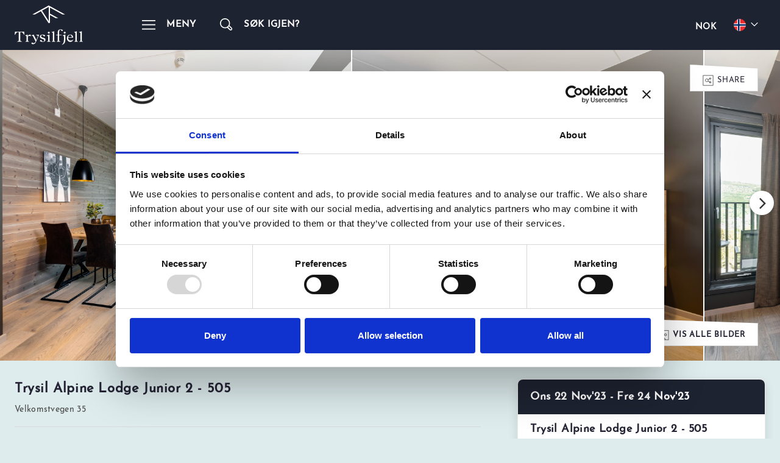

--- FILE ---
content_type: text/html; charset=UTF-8
request_url: https://www.trysilfjell.no/search?product=a3cc04c9-ba35-4cc3-bcd0-b00d00743e58&date=22/11/2023&nights=2&rooms=1&adultCnt=%5B2%5D&childCnt=%5B0%5D&ageChild=%5B%5D&cid=10.1&resourceId=67158b31-a8f6-4fd5-99f7-b00d00743ecd&unit=505
body_size: 26282
content:
<!DOCTYPE html>
<html>
<head>

<title>Trysil Alpine Lodge hotellrom</title>
<meta http-equiv="Content-Type" content="text/html; charset=utf-8" />
<meta name="viewport" content="width=device-width, initial-scale=1.0, maximum-scale=1.0, user-scalable=no" />
<meta name="keywords" content="Oppdag,Trysilfjell.no,ultimate,destinasjon,fjellovernatting,Trysil.,våre,toppvurderte,leilighetshoteller:,Trysil,Alpine,Lodge,,tilbyr,luksus,ski-in/ski-out,bekvemmelighet;,Trysilfjell,Apartment,Hotel,,perfekt,familier,sine,koselige,,fullt,utstyrte,leiligheter;,Skitorget,,ligger,midt,hjertet,hele.,Alle,direkte,tilgang,heiser,,butikker,uteliv.,Bestill,uforglemmelig,skiferie,Norges,største,skianlegg.,Bestill,direkte,beste,pris.,"><meta name="description" content="Oppdag Trysilfjell.no – din ultimate destinasjon for fjellovernatting i Trysil. Bo på våre toppvurderte leilighetshoteller: Trysil Alpine Lodge, som tilbyr luksus og ski-in/ski-out bekvemmelighet; Trysilfjell Apartment Hotel, perfekt for familier med sine koselige, fullt utstyrte leiligheter; og Skitorget, som ligger midt i hjertet av det hele. Alle har direkte tilgang til heiser, butikker og uteliv. Bestill nå for en uforglemmelig skiferie i Norges største skianlegg. Bestill direkte beste pris."><meta name="robots" content="index, follow"><meta property="og:type" content="rentals" /><meta property="og:title" content="" /><meta property="og:description" content="Oppdag Trysilfjell.no – din ultimate destinasjon for fjellovernatting i Trysil. Bo på våre toppvurderte leilighetshoteller: Trysil Alpine Lodge, som tilbyr luksus og ski-in/ski-out bekvemmelighet; Trysilfjell Apartment Hotel, perfekt for familier med sine koselige, fullt utstyrte leiligheter; og Skitorget, som ligger midt i hjertet av det hele. Alle har direkte tilgang til heiser, butikker og uteliv. Bestill nå for en uforglemmelig skiferie i Norges største skianlegg. Bestill direkte beste pris." /><meta property="og:url" content="https://www.trysilfjell.no/search" /><meta property="og:site_name" content="home"><meta name="twitter:card" content="summary" /><meta name="twitter:title" content="" /><meta name="twitter:description" content="Oppdag Trysilfjell.no – din ultimate destinasjon for fjellovernatting i Trysil. Bo på våre toppvurderte leilighetshoteller: Trysil Alpine Lodge, som tilbyr luksus og ski-in/ski-out bekvemmelighet; Trysilfjell Apartment Hotel, perfekt for familier med sine koselige, fullt utstyrte leiligheter; og Skitorget, som ligger midt i hjertet av det hele. Alle har direkte tilgang til heiser, butikker og uteliv. Bestill nå for en uforglemmelig skiferie i Norges største skianlegg. Bestill direkte beste pris." /><link rel="canonical" href="https://www.trysilfjell.no/search">
<link data-cookieconsent="ignore" rel="stylesheet" href="/assets/global/custom/layouts/css/cmn/common-ui.css" type="text/css" />
<link data-cookieconsent="ignore" rel="stylesheet" href="/assets/global/custom/layouts/css/cmn/custom-ui.css" type="text/css" />
<link data-cookieconsent="ignore" rel="stylesheet" href="/assets/global/custom/layouts/css/cmn/controls-ui.css" type="text/css" />
<link data-cookieconsent="ignore" rel="stylesheet" href="/assets/global/custom/layouts/css/gd/inputs-ui1.css" type="text/css" />
<link data-cookieconsent="ignore" rel="stylesheet" href="/assets/global/custom/layouts/css/cmn/header2-ui.css" type="text/css" />
<link data-cookieconsent="ignore" rel="stylesheet" href="/assets/global/custom/layouts/css/cmn/footer4-ui.css" type="text/css" />
<link data-cookieconsent="ignore" rel="stylesheet" href="/component/calendar/css/calendar-dbl.css" type="text/css" />
<link data-cookieconsent="ignore" rel="stylesheet" href="/assets/global/custom/layouts/css/cmn/icons-ui.css" type="text/css" />
<link data-cookieconsent="ignore" rel="stylesheet" href="/assets/global/font/font-awesome-4.6.3/css/font-awesome.min.css">
<link data-cookieconsent="ignore" rel="stylesheet" href="/assets/global/font/font-awesome-4.6.3/css/subh-trip.css">
<link data-cookieconsent="ignore" rel="stylesheet" href="/assets/export/css/trysilfjellno.css" type="text/css"/>
<link data-cookieconsent="ignore" rel="shortcut icon" href="/brand/TYF1234/trysilfjellno/favicon.ico" type="image/x-icon" />
<script id="Cookiebot" src="https://consent.cookiebot.com/uc.js" data-cbid="9bfe99e5-f53b-4ac2-abfb-5bbb13fcc672" data-blockingmode="auto" type="text/javascript"></script>
<script data-cookieconsent="ignore" type="text/javascript" language="javascript" src="/assets/global/plugins/jquery/jquery-1.10.2.min.js"></script>
<script data-cookieconsent="ignore" type="text/javascript" language="javascript" src="//app.tripilio.com/assets/export/js/TYF1234_content_conversion.js"></script>
<script data-cookieconsent="ignore" type="text/javascript" language="javascript" src="/assets/global/custom/js/custom-ui.js"></script>
<script data-cookieconsent="ignore" type="text/javascript" language="javascript" src="/component/widget/common/widget.js"></script>
<script data-cookieconsent="ignore" type="text/javascript" language="javascript" src="/component/widget/common/calendar-v2.js"></script>
<script data-cookieconsent="ignore" type="text/javascript" language="javascript" src="/component/widget/common/pax.js"></script>
<link rel="stylesheet" href="/assets/global/custom/layouts/css/sch/rmsch-v3-ui.css" type="text/css" />
<link rel="stylesheet" href="/assets/global/custom/layouts/css/sch/rmsch-v3cb-ui.css" type="text/css" />
<link rel="stylesheet" href="/assets/global/custom/layouts/css/slider/slider-ui.css" type="text/css" />
<style> .split-photo{width: calc((100vw - 6vw) / 2); margin-right: 2px;} </style>
<script data-cookieconsent="ignore" type="text/javascript" language="javascript" src="/products/stay/single-search/property/v1/single-search-property-v1.js"></script>
<script data-cookieconsent="ignore" type="text/javascript" language="javascript" src="/booking/booking-property.js"></script>
<script data-cookieconsent="ignore" type="text/javascript" language="javascript" src="/component/slider/banner/slider_bg_sp.js"></script>
<!-- <script data-cookieconsent="ignore" type="text/javascript" language="javascript" src="/component/slider/content/slider_content.js"></script> -->

<!-- Google Tag Manager -->
<script>(function(w,d,s,l,i){w[l]=w[l]||[];w[l].push({'gtm.start':
new Date().getTime(),event:'gtm.js'});var f=d.getElementsByTagName(s)[0],
j=d.createElement(s),dl=l!='dataLayer'?'&l='+l:'';j.async=true;j.src=
'https://www.googletagmanager.com/gtm.js?id='+i+dl;f.parentNode.insertBefore(j,f);
})(window,document,'script','dataLayer','GTM-NLTGMWX3');</script>
<!-- End Google Tag Manager -->
<script data-cookieconsent="ignore" type="text/javascript">window.$crisp=[];window.CRISP_WEBSITE_ID="8b1de968-a493-49fd-9fca-ed71dcb43639";(function(){d=document;s=d.createElement("script");s.src="https://client.crisp.chat/l.js";s.async=1;d.getElementsByTagName("head")[0].appendChild(s);})();</script>
<!-- Meta Pixel Code -->
<script data-cookieconsent="ignore">
!function(f,b,e,v,n,t,s)
{if(f.fbq)return;n=f.fbq=function(){n.callMethod?
n.callMethod.apply(n,arguments):n.queue.push(arguments)};
if(!f._fbq)f._fbq=n;n.push=n;n.loaded=!0;n.version='2.0';
n.queue=[];t=b.createElement(e);t.async=!0;
t.src=v;s=b.getElementsByTagName(e)[0];
s.parentNode.insertBefore(t,s)}(window, document,'script',
'https://connect.facebook.net/en_US/fbevents.js');
fbq('init', '656136906217476');
fbq('track', 'PageView');
</script>
<!-- MailerLite Universal -->
<script>
    (function(w,d,e,u,f,l,n){w[f]=w[f]||function(){(w[f].q=w[f].q||[])
    .push(arguments);},l=d.createElement(e),l.async=1,l.src=u,
    n=d.getElementsByTagName(e)[0],n.parentNode.insertBefore(l,n);})
    (window,document,'script','https://assets.mailerlite.com/js/universal.js','ml');
    ml('account', '1010841');
</script>
<!-- End MailerLite Universal -->
<script>
  !function(f,b,e,v,n,t,s)
  {if(f.tlq)return;n=f.tlq=function(){n.callMethod?
    n.callMethod(arguments):n.queue.push(arguments)};
    if(!f._tlq)f._tlq=n;n.push=n;n.loaded=!0;n.version='1.0';n.src=v;
    n.queue=[];t=b.createElement(e);t.async=!0;n.pd = false;n.tools = null;
    t.src=v;s=b.getElementsByTagName(e)[0];
    s.parentNode.insertBefore(t,s);t.onerror=function(){
    v='https://main-0635.trlution.com/js/script-dynamic.js?version=1756137688874';
    f._tlq.src=v;t=b.createElement(e);t.async=!0;t.src=v;
    s.parentNode.insertBefore(t, s)
  }}(window,document,'script',
    'https://tralut.trysilfjell.no/js/script-dynamic.js?version=1756137688874');
  
  tlq('init', 'LS-39168490-4');
  tlq('track', 'PageView');
</script>
</head>

<body class="body-custom-bg">

<!-- Google Tag Manager (noscript) -->
<noscript><iframe src="https://www.googletagmanager.com/ns.html?id=GTM-NLTGMWX3"
height="0" width="0" style="display:none;visibility:hidden"></iframe></noscript>
<!-- End Google Tag Manager (noscript) -->
<header>
<input type="hidden" id="s_comp_code" value="TYF1234">
<input type="hidden" id="host" value="trysilfjell.no">
<input type="hidden" id="protocol" value="https">
<input type="hidden" id="web" value="www.">
<input type="hidden" id="domain_extension" value="no">
<input type="hidden" id="trigger_host" value="trysilfjell.no">
<input type="hidden" id="uri1" value="">
<input type="hidden" id="device" value="desktop">
<input type="hidden" id="device_type" value="desktop">
<input type="hidden" id="platform" value="windows">
<input type="hidden" id="s_lang" value="no">
<input type="hidden" id="s_curr" value="NOK">
<input type="hidden" id="s_curr_symbol" value="NOK">
<input type="hidden" id="currVal" value="1">
<input type="hidden" id="currValPayable" value="1">
<input type="hidden" id="s_display_number_format" value="round">
<input type="hidden" id="flag_question" value="1">
<input type="hidden" id="pagetype_search" value="1">
<input type="hidden" id="pagetype_home" value="0">
<input type="hidden" id="demo_domain" value="0">
<input type="hidden" id="demo" value="0">
<input type="hidden" id="number_months_to_get" value="17">
	
	<!-- Add "header-wrapper--active header-wrapper--cherry" when menu is shown -->
	<div class="header-wrapper " id="header_main">
		<div class="container">
			<div class="row">
				<div class="col-xs-12 col-sm-12">
					<div class="header__main fade-in">
						<div class="header__col header__side--left">
							<div class="header__logo">
																<a class="header__logo__anchor" href="//www.trysilfjell.no" id="logo">
																		<img data-cookieconsent="ignore" id="logo-img" src="//app.tripilio.com/media/uploads/TYF1234/temp/logo_94893.svg" class="img-responsive logotype-image"  title="Trysilfjell">
								</a>									
							</div>
						</div>
						<nav class="header__col header__navigation" aria-label="#">
							<ul class="header__navigation__list">
								<li class="col-xs-auto">
									<!-- Add "header__button--active" to show button selected -->
									<button name="btn_menu" class="header__button header__button--menu" aria-expanded="false" aria-controls="menu-1" tabindex="0" title="Meny">
										<svg name="btn_menu_cap_close" role="img" class="menu--icon hide" aria-hidden="true" viewBox="0 0 48 48" width="38" height="38" action_for="close"><path d="M25.773 24l10.432-10.432-1.772-1.773-10.432 10.433-10.433-10.433-1.773 1.772L22.229 24 11.795 34.433l1.773 1.772 10.433-10.433 10.432 10.433 1.772-1.773z"></path></svg>									
										<svg name="btn_menu_cap" class="menu--icon" role="img" aria-hidden="true" viewBox="0 0 48 48" width="38" height="38" action_for="open"><path d="M37.88 31.211v2.274H10.105v-2.274H37.88zm0-8.842v2.274H10.105v-2.274H37.88zm0-8.474v2.273H10.105v-2.273H37.88z"></path></svg>
										<span class="header__button-text">Meny</span>
									</button>
								</li>
								<li class="col-xs-auto  ">
									<button name="btn_widget" class="header__button header__button--menu" aria-expanded="false" aria-controls="menu-2" tabindex="0" title="Søk">
										<svg name="btn_widget_cap_close" role="img" class="menu--icon hide" aria-hidden="true" viewBox="0 0 48 48" width="38" height="38" action_for="close"><path d="M25.773 24l10.432-10.432-1.772-1.773-10.432 10.433-10.433-10.433-1.773 1.772L22.229 24 11.795 34.433l1.773 1.772 10.433-10.433 10.432 10.433 1.772-1.773z"></path></svg>
										<svg name="btn_widget_cap" role="img" aria-hidden="true" viewBox="0 0 48 48" width="38" height="38" class="menu--icon" style="margin-bottom: 3px"><path d="M34.476 34.206c-.486.487-1.333.487-1.82 0l-4.402-4.403a10.426 10.426 0 001.78-1.857l4.442 4.44c.243.243.376.567.376.91 0 .345-.133.668-.376.91M21.742 30.07c-4.592 0-8.327-3.737-8.327-8.327 0-4.592 3.735-8.327 8.327-8.327 4.591 0 8.327 3.735 8.327 8.327 0 4.59-3.736 8.327-8.327 8.327m14.181.871l-4.8-4.8c.63-1.338.991-2.825.991-4.398 0-5.72-4.653-10.374-10.372-10.374-5.72 0-10.374 4.653-10.374 10.374 0 5.72 4.653 10.372 10.374 10.372 1.717 0 3.333-.426 4.76-1.168l4.708 4.708a3.312 3.312 0 002.357.976c.89 0 1.727-.348 2.356-.976a3.339 3.339 0 000-4.714"></path></svg>
										<span class="header__button-text">Søk igjen?</span>
									</button>
								</li>
							</ul>
						</nav>
						<div class="header__col header__side--right">
							<!--<div class="shopping__kart">
								<button type="button" name="" aria-label="" class="btn shopping__kart-btn">
									<svg xmlns="http://www.w3.org/2000/svg" class="menu--icon" width="24" height="24" viewBox="0 0 24 24"><path d="M16 6v-2c0-2.209-1.791-4-4-4s-4 1.791-4 4v2h-5v18h18v-18h-5zm-7-2c0-1.654 1.346-3 3-3s3 1.346 3 3v2h-6v-2zm10 18h-14v-14h3v1.5c0 .276.224.5.5.5s.5-.224.5-.5v-1.5h6v1.5c0 .276.224.5.5.5s.5-.224.5-.5v-1.5h3v14z"/></svg>
									<span class="kart-has-items">0</span>
								</button>
							</div>-->
														<div class="currencies__toggle ">
								<button type="button" aria-label="" class="btn currencies__toggle-btn" name="btn_action" id="btn_action_7816" action_for="show_header_currency_pop"><span name="btn_currency_disp">NOK</span></button>
							</div>

															<!-- Show lang selection option for more than one lang settings -->
								<div class="lang--switcher hidden-xss">
									<button type="button" name="btn_action" id="btn_action_2050" action_for="show_domain_group_pop" class="lang-switcher__toggle" data-toggle="dropdown" aria-haspopup="true" aria-expanded="false" aria-label="Choose your language" title="Norwegian">
										<img data-cookieconsent="ignore" class="lang--switcher__flag reformat" src="/images/flag-icon/flag-no.svg" alt="">
										<svg xmlns='http://www.w3.org/2000/svg' viewBox='0 0 24 24' width="20" height="20" class="dropdown-toggle__arrow menu--icon"><path d='M18.53 8.47c-.139-.14-.333-.22-.53-.22s-.391.08-.53.22L12 13.94 6.53 8.47a.75.75 0 00-1.06 1.06l6 6c.139.14.333.22.53.22s.391-.08.53-.22l6-6a.753.753 0 00.22-.53.757.757 0 00-.22-.53z'/></svg>
									</button>
								</div>
														
						</div>
						
						<!-- CURRENCY BLOCK POPUP-->
						<div class="header__popup hide" id="header_currency_pop">
							<div class="header__popup-inner">
								<div class="quick-close">
									<span name="btn_action" id="btn_action_3917" action_for="header_currency_pop_close" class="ui-close-icn"></span>
								</div>
								<div class="currencies__list">
									<a href="javascript:void(0);" class="currencies__option" name="btn_action" id="btn_action_2539" action_for="select_currency" action_from="header" my_val="EUR~€">
											<span class="currencies__option-code">EUR</span>
											<span class="currencies__option-label">Euro</span>
										</a><a href="javascript:void(0);" class="currencies__option" name="btn_action" id="btn_action_6565" action_for="select_currency" action_from="header" my_val="NOK~NOK">
											<span class="currencies__option-code">NOK</span>
											<span class="currencies__option-label">Norwegian krone</span>
										</a>								</div>
							</div>
						</div>
						<div class="dropdown-lang__toggle " id="domain_group_pop"><a class="dropdown-lang__option" href="javascript:void(0);" data-epslanguage="en" title="English"  name="btn_action" id="btn_action_9716" action_for="select_domain_from_group" language="en" my_val="trysilfjell.no/en/">
									<img data-cookieconsent="ignore" class="lang--switcher__flag" src="/images/flag-icon/flag-en.svg" alt="">
									English
								</a><a class="dropdown-lang__option" href="javascript:void(0);" data-epslanguage="no" title="Norwegian"  name="btn_action" id="btn_action_4314" action_for="select_domain_from_group" language="no" my_val="trysilfjell.no">
									<img data-cookieconsent="ignore" class="lang--switcher__flag" src="/images/flag-icon/flag-no.svg" alt="">
									Norwegian
								</a></div>
					</div>
				</div>
			</div>
		</div>
	</div>

	<!-- Add "header-overlay--active" to show -->
	<div class="header-overlay"></div>

	<!-- New menu drop down -->
	<div class="nav-ddown-container hide" id="navbar_menu_dropdown">
		<div class="nav-ddown-reveal">
			<div class="nav-ddown-body">
				<div class="nav-ddown-option">
					<div class="nav-ddown-header">
						<div class="header__main">
							<div class="header__col header__side--left">
								<div class="header__logo">
																		<a class="header__logo__anchor" href="//www.trysilfjell.no" id="logo">
																				<img data-cookieconsent="ignore" id="logo-img" src="//app.tripilio.com/media/uploads/TYF1234/temp/logo_94893.svg" class="img-responsive logotype-image"  title="Trysilfjell">
									</a>		
								</div>
							</div>
							<nav class="header__col header__navigation" aria-label="#">
								<ul class="header__navigation__list">
									<li class="col-xs-auto">
										<!-- Add "header__button--active" to show button selected -->
										<button name="btn_menu" class="header__button header__button--menu" aria-expanded="false" aria-controls="menu-1" tabindex="0" title="Meny">
											<svg name="btn_menu_cap_close" role="img" class="menu--icon hide" aria-hidden="true" viewBox="0 0 48 48" width="38" height="38" action_for="close"><path d="M25.773 24l10.432-10.432-1.772-1.773-10.432 10.433-10.433-10.433-1.773 1.772L22.229 24 11.795 34.433l1.773 1.772 10.433-10.433 10.432 10.433 1.772-1.773z"></path></svg>
											<svg name="btn_menu_cap" class="menu--icon" role="img" aria-hidden="true" viewBox="0 0 48 48" width="38" height="38" action_for="open"><path d="M37.88 31.211v2.274H10.105v-2.274H37.88zm0-8.842v2.274H10.105v-2.274H37.88zm0-8.474v2.273H10.105v-2.273H37.88z"></path></svg>
											<span class="header__button-text">Meny</span>
										</button>
									</li>
									<li class="col-xs-auto  ">
										<button name="btn_widget" class="header__button header__button--menu" aria-expanded="false" aria-controls="menu-2" tabindex="0" title="Søk">
											<svg name="btn_widget_cap_close" role="img" class="menu--icon hide" aria-hidden="true" viewBox="0 0 48 48" width="38" height="38" action_for="close"><path d="M25.773 24l10.432-10.432-1.772-1.773-10.432 10.433-10.433-10.433-1.773 1.772L22.229 24 11.795 34.433l1.773 1.772 10.433-10.433 10.432 10.433 1.772-1.773z"></path></svg>
											<svg name="btn_widget_cap" role="img" aria-hidden="true" viewBox="0 0 48 48" width="38" height="38" class="menu--icon" style="margin-bottom: 3px"><path d="M34.476 34.206c-.486.487-1.333.487-1.82 0l-4.402-4.403a10.426 10.426 0 001.78-1.857l4.442 4.44c.243.243.376.567.376.91 0 .345-.133.668-.376.91M21.742 30.07c-4.592 0-8.327-3.737-8.327-8.327 0-4.592 3.735-8.327 8.327-8.327 4.591 0 8.327 3.735 8.327 8.327 0 4.59-3.736 8.327-8.327 8.327m14.181.871l-4.8-4.8c.63-1.338.991-2.825.991-4.398 0-5.72-4.653-10.374-10.372-10.374-5.72 0-10.374 4.653-10.374 10.374 0 5.72 4.653 10.372 10.374 10.372 1.717 0 3.333-.426 4.76-1.168l4.708 4.708a3.312 3.312 0 002.357.976c.89 0 1.727-.348 2.356-.976a3.339 3.339 0 000-4.714"></path></svg>
											<span class="header__button-text">Søk igjen?</span>
										</button>
									</li>
								</ul>
							</nav>							
						</div>
					</div>
					
					<div class="nav-ddown-content">
						<div class="menu--innerwrap">
							<div class="menu--basic hide" id="menu_content">
								<ul class="list-unstyled menu--options">
									<li><a class="" href="//www.trysilfjell.no/" title="Hjem" target="_self"> Hjem</a></li><li><a class="" href="//www.trysilfjell.no/overnatting/trysil-alpine-lodge/" title="Trysil Alpine Lodge" target="_self"> Trysil Alpine Lodge</a></li><li><a class="" href="//www.trysilfjell.no/overnatting/trysilfjell-apartment-hotel/" title="Trysilfjell Apartment Hotel" target="_self"> Trysilfjell Apartment Hotel</a></li><li><a class="" href="//www.trysilfjell.no/overnatting/skitorget/" title="Skitorget Apartments" target="_self"> Skitorget Apartments</a></li><li><a class="expanded-list" href="javascript:void(0);" title="Vinter" my_val="7351" name="sublink_head" id="sublink_head_7351"> Vinter</a><!-- closed-list => submenu hide, expanded-list selected => submenu open--><div class="menu-expander-wrapper" name="sublink_container" id="sublink_container_7351">
													<ul class="menu-expander-list"><li class="menu-expander-item"><a class="menu-expander-item-anchor" href="https://trysilfjell.no/info/trysil-tidlig-ski-langrenns-tilbud" title="Langrenn tidlig ski" target="_self"> Langrenn tidlig ski</a></li><li class="menu-expander-item"><a class="menu-expander-item-anchor" href="https://trysilfjell.no/info/ski-i-desember-i-trysil-start-sesongen" title="Ski i desember" target="_self"> Ski i desember</a></li></ul></div></li><li><a class="" href="https://trysilalpinelodge.com/" title="Kjøp leilighet på Trysil Alpine Lodge" target="_blank"> Kjøp leilighet på Trysil Alpine Lodge</a></li><li><a class="expanded-list" href="javascript:void(0);" title="Sommer" my_val="1343" name="sublink_head" id="sublink_head_1343"> Sommer</a><!-- closed-list => submenu hide, expanded-list selected => submenu open--><div class="menu-expander-wrapper" name="sublink_container" id="sublink_container_1343">
													<ul class="menu-expander-list"><li class="menu-expander-item"><a class="menu-expander-item-anchor" href="https://trysilfjell.no/info/sykkel_trysil_bike_inn_bike_out" title="Sykkel i Trysil" target="_self"> Sykkel i Trysil</a></li><li class="menu-expander-item"><a class="menu-expander-item-anchor" href="https://trysilfjell.no/info/golfpakke-2025" title="Vår golfkampanje" target="_self"> Vår golfkampanje</a></li><li class="menu-expander-item"><a class="menu-expander-item-anchor" href="https://trysilfjell.no/info/gullhull-=-gullhelg" title="Gull Hull = GULLWEEKEND!" target="_self"> Gull Hull = GULLWEEKEND!</a></li></ul></div></li>									<li><a class="expanded-list" href="javascript:void(0);" title="Kunde info" my_val="6116" name="sublink_head" id="sublink_head_6116"> Kunde info</a><!-- closed-list => submenu hide, expanded-list selected => submenu open--><div class="menu-expander-wrapper" name="sublink_container" id="sublink_container_6116">
												<ul class="menu-expander-list"><li class="menu-expander-item"><a class="menu-expander-item-anchor" href="//www.trysilfjell.no/content/om-oss" title="Om oss" target="_self"> Om oss</a></li><li class="menu-expander-item"><a class="menu-expander-item-anchor" href="//www.trysilfjell.no/content/vilkar" title="Vilkår" target="_self"> Vilkår</a></li><li class="menu-expander-item"><a class="menu-expander-item-anchor" href="//www.trysilfjell.no/content/bestillingsvilkar" title="Bestillingsvilkår" target="_self"> Bestillingsvilkår</a></li><li class="menu-expander-item"><a class="menu-expander-item-anchor" href="//www.trysilfjell.no/content/kontaktinfo-og-apningstider" title="Kontaktinfo og åpningstider" target="_self"> Kontaktinfo og åpningstider</a></li></ul>
											</div></li>
									<li><a class="expanded-list" href="javascript:void(0);" title="Besøkslenker" my_val="1911" name="sublink_head" id="sublink_head_1911"> Besøkslenker</a><!-- closed-list => submenu hide, expanded-list selected => submenu open--><div class="menu-expander-wrapper" name="sublink_container" id="sublink_container_1911">
												<ul class="menu-expander-list"><li class="menu-expander-item"><a class="menu-expander-item-anchor" href="//www.trysilfjell.no/info/sykkel_trysil_bike_inn_bike_out"  title="">Sykkel i Trysil Bike in & out</a></li><li class="menu-expander-item"><a class="menu-expander-item-anchor" href="//www.trysilfjell.no/info/parkering_lade_garasje_ski_in_out"  title="">Parkering på Trysil Alpine Lodge</a></li><li class="menu-expander-item"><a class="menu-expander-item-anchor" href="https://trysilfjell.no/info/golfpakke-2025"  title="">Golf i Trysil</a></li><li class="menu-expander-item"><a class="menu-expander-item-anchor" href="https://trysilfjell.no/info/gullhull-=-gullhelg"  title="">Gullhull = GULLHELG!</a></li></ul>
											</div></li>																	</ul>
							</div>
															<div class="search-form-ocover welcome-search hide" id="widget_content">
								<div class="search-form-heading">Book ditt opphold</div><form class="widgetfrm hide" id="inputs_po" name="inputs_po">
	<input type="hidden" id="action_for" value="property_only">
	<input type="hidden" id="selected_field" value="">
	<input type="hidden" id="cid" value="10">
	<input type="hidden" id="num_month_disp" value="2"><!-- can comment if single enough-->
	<input type="hidden" id="selected_m_block_number" value="1">
	<input type="hidden" id="selected_m_block_1" value="">
	<input type="hidden" id="selected_m_block_2" value="">
	
	<input type="hidden" id="default_trip_length" value="">
	<input type="hidden" id="cal_type" value="free"> <!-- comment for free -->
	
	<input type="hidden" id="infant_included_with_max_total" value="1"><input type="hidden" id="children_age_max_recommended" value="18">	<input type="hidden" id="destCode" name="destCode"  value="">
	
	<div class="search-form-controls gadget_container">
		<div class="search-form-block-1 block-0-2 gadget_date_parent">
			<div class="search-form__bx block-0-1 dateFrom gdate_virtuall" > 
				<sticker for="" id="gdateContainer">
					<span class="search-form__label caption" id="gdateCaption">Innsjekking</span>
					<input type="hidden" class="inputField" id="gdate" name="gdate" value="2023-11-22" validate_for="blank">
					<span id="gdateDisp">
						<p class="inputText ft-custom">22 <small>Nov'23</small></p><!--<p class="referenceText">Onsdag</p>-->				
					</span>				
				</sticker>
				<span class="searchbox--error hide" id="span_error_gdate">Velg innsjekkingsdato</span>
			</div>
			<div class="search-form__bx block-0-1 dateTo rdate_virtuall"> 
				<sticker for="" id="rdateContainer">
					<span class="search-form__label caption" id="rdateCaption">Utsjekking</span>
					<input type="hidden" autocomplete="off" id="rdate" name="rdate" value="2023-11-24" validate_for="blank">
					<input type="hidden" autocomplete="off" id="nights" name="nights" value="2">
					<span id="rdateDisp">
						<p class="inputText">24 <small>Nov'23</small></p><!--<p class="referenceText">Fredag</p>-->					</span>
				</sticker>
				<span class="searchbox--error hide" id="span_error_rdate">Velg utsjekkingsdato</span>
			</div>			
			<section class="calPopContainer" name="gdPopContainer" id="calPopContainer"><div class="date-range-picker repad"></div></section>
		</div>
		<div class="search-form-block-1 block-0-1">
			<div class="search-form__bx block-0-1 pax_virtuall" > 
								<sticker class="dropdown-picker repad paxContainer" for="" id="paxContainer">
					<span class="search-form__label caption" id="paxCaption">Gjester</span>
					<input type="hidden" autocomplete="off" id="rooms" name="rooms" value="1">
					<input type="hidden" autocomplete="off" id="pax" name="pax" value="&adultCnt=[2]&childCnt=[0]&ageChild=[]" validate_for="blank">
					<p class="inputText" id="paxDisp">2 <small>voksne</small>, 0 <small>barn</small>, <small>1 rom</small></p>
				</sticker>
				<span class="searchbox--error hide" id="span_error_pax">Select guests</span>
				<!-- Modal pax will come here -->
				<div class="pax-fill-container scope-right-md paxPopContainer hide" name="gdPopContainer" id="paxPopContainer">
				</div>
				<!-- Passanger select end -->
			</div>
			<div class="search-form__bx search-form__submit" name="btn_widget_search"> 
				<span class="search-submit__text"><i class="fa fa-search"></i></span>
			</div>
		</div>		
	</div>	
</form>		<script data-cookieconsent="ignore">
			$("#inputs_po").removeClass("hide");		
		</script>		
									</div>
													</div>
					</div>
					<div class="nav-ddown-footer nav-ddown-footer-desktop">
						<div> <span class="copyright-caption">&COPY; Opphavsrett 2026</span> </div>
						<div>
							<div class="footer-options">
								<ul class="list-unstyled list-inline">
																			<li> 
											<button type="button" class="footer-selector-btn" data-testid="footer-selector-btn" name="btn_action" id="btn_action_9948" action_for="show_footer_domain_group_pop" title="Norwegian"><span class="ui-globe-icn"></span> <span >Norwegian</span></button>
										</li>
																		<li> 
										<button type="button" class="footer-selector-btn" data-testid="footer-selector-btn"  name="btn_action" id="btn_action_9998" action_for="show_footer_currency_pop"> <span name="btn_currency_disp">NOK</span></button>
									</li>
								</ul>
							</div>
						</div>
					</div>
				</div>
				<div class="nav-ddown-promo">
					<div>
						<div class="nav-ddown-bg" style="background-image: url('/images/r4.jpg')"> 
							<div class="nav-ddown-bg-text">
								<h3>Finn ditt perfekte rom</h3>
								<p>Book now and get upto 28% discounts on selected stay duration such as "Stay 7 nights - pay 5 nights".</p>
								<button type="button" class="btn blue custom w100 mt-10" data-event-label="Submit" name="btn_submit_room_types" onclick="javascript:window.location.href='//trysilfjell.no/overnatting/trysil-alpine-lodge/'">
									<span class=""><strong>Se tilgjengelige alternativer</strong></span>
								</button>
							</div>
						</div>
					</div>
					<div class="nav-ddown-contact">
						<div class="nav-ddown-form">
							<p class="form-line-1">Kontakt oss</p>
							<p class="form-line-2">Har du et spørsmål?</p>
							<form name="frm_menu_query" id="frm_menu_query" method="post" action="javascript:void(0);">
							
								<input type="hidden" name="subject" id="subject" value="Guest contact">
								
								<div class="mb-10 hide" id="msg_menu_query"><span class="form-submit-message">Thanks, your message was submitted. </span></div>
								<div class="mb-10">
									<p class="ctrl-label-font">Navn</p>
									<input type="text" autocomplete="on" class="form-control keying_up" placeholder="Kundenavn" name="name" id="name" value="" validate_for="blank" error_msg="Name is required">
								</div>
								<div class="mb-10">
									<p class="ctrl-label-font">E-post</p>
									<input type="text" autocomplete="on" class="form-control keying_up" placeholder="E-post" name="email" id="email" value="" validate_for="blank,email" error_msg="Email is required~Enter valid email address">
								</div>
								<div class="mb-10">
									<p class="ctrl-label-font">BESKJED</p>
									<textarea class="form-control keying_up" name="description" id="description" validate_for="blank" error_msg="Message is required" onclick= this.style.height="80px"></textarea>
								</div>
								<div class="">
									<button type="button" class="btn blue custom w100" data-event-label="Submit" name="btn_submit_menu_query">
									<span class=""><strong>Sende inn</strong></span>
									</button>
								</div>
							</form>
						</div>
					</div>
					<div class="nav-ddown-footer nav-ddown-footer-portable">
						<div> <span class="copyright-caption">&COPY; Opphavsrett 2026</span> </div>
						<div>
							<div class="footer-options">
								<ul class="list-unstyled list-inline">
																			<li> 
											<button type="button" class="footer-selector-btn" data-testid="footer-selector-btn" name="btn_action" id="btn_action_2259" action_for="show_footer_domain_group_pop" title="Norwegian"><span class="ui-globe-icn"></span> <span >Norwegian</span></button>
										</li>
																		<li> 
										<button type="button" class="footer-selector-btn" data-testid="footer-selector-btn"  name="btn_action" id="btn_action_1235" action_for="show_footer_currency_pop"> <span name="btn_currency_disp">NOK</span></button>
									</li>									
								</ul>
							</div>
						</div>
					</div>
				</div>
			</div>
		</div>
	</div>

</header>

<section class="header__shadow"></section>

<script data-cookieconsent="ignore" type="text/javascript" language="javascript" src="/component/header/s-header-1.js"></script><input type="hidden" id="request_sid" name="request_sid" value=''>
<input type="hidden" id="sid" name="sid" value='b260001b1e047f46dd083752888e3284'>
<input type="hidden" id="totalAdultChild" value='2'>
<input type="hidden" id="api" name="api" value=''>

<!-- BANNER -->
<section class="container-fluid">
	<div class="row">
		<div class="herocarousel" name="container_main_bgs" id="bgs_sp_1">
			<div class="hero_corousel_custom" data-hero-corouselduration="20000" name="slider" id="slider">
				<div class="carousel-desktop slick-initialized slick-slider compact" style="background:#FFF">
					<div id="slider_content_actual_bgs_sp" class="slick-list draggable">
						<!-- Click add and remove class slide-flow -->
						<div id="slider_container_bgs_sp" class="slick-track" style="transform:translate3d(0px, 0px, 0px)">
							<!-- <div class="show-loader"></div> -->
							<div class="slick-slide split-photo" name="slider_sub_content_actual" id="slider_sub_content_actual_0" data-slick-index="-1" aria-hidden="false" tabindex="-1">
			<div class="hero-carousel-image compact"><img data-cookieconsent="ignore" class="img-fluid lazyloaded" src="//tripilio2.b-cdn.net/media/uploads/TYF1234/prop/cabin-134912-3-1689600040.jpg" onerror="this.src='/images/-text.png';" data-src="c1" title="" alt="">
			</div>
		</div><div class="slick-slide split-photo" name="slider_sub_content_actual" id="slider_sub_content_actual_1" data-slick-index="-1" aria-hidden="false" tabindex="-1">
			<div class="hero-carousel-image compact"><img data-cookieconsent="ignore" class="img-fluid lazyloaded" src="//tripilio2.b-cdn.net/media/uploads/TYF1234/prop/cabin-134912-4-1689599989.jpg" onerror="this.src='/images/-text.png';" data-src="c1" title="" alt="">
			</div>
		</div><div class="slick-slide split-photo" name="slider_sub_content_actual" id="slider_sub_content_actual_2" data-slick-index="-1" aria-hidden="false" tabindex="-1">
			<div class="hero-carousel-image compact"><img data-cookieconsent="ignore" class="img-fluid lazyloaded" src="//tripilio2.b-cdn.net/media/uploads/TYF1234/prop/cabin-134912-4-1689600015.jpg" onerror="this.src='/images/-text.png';" data-src="c1" title="" alt="">
			</div>
		</div><div class="slick-slide split-photo" name="slider_sub_content_actual" id="slider_sub_content_actual_3" data-slick-index="-1" aria-hidden="false" tabindex="-1">
			<div class="hero-carousel-image compact"><img data-cookieconsent="ignore" class="img-fluid lazyloaded" src="//tripilio2.b-cdn.net/media/uploads/TYF1234/prop/cabin-134912-2-1689600015.jpg" onerror="this.src='/images/-text.png';" data-src="c1" title="" alt="">
			</div>
		</div><div class="slick-slide split-photo" name="slider_sub_content_actual" id="slider_sub_content_actual_4" data-slick-index="-1" aria-hidden="false" tabindex="-1">
			<div class="hero-carousel-image compact"><img data-cookieconsent="ignore" class="img-fluid lazyloaded" src="//tripilio2.b-cdn.net/media/uploads/TYF1234/prop/cabin-134912-3-1689599989.jpg" onerror="this.src='/images/-text.png';" data-src="c1" title="" alt="">
			</div>
		</div><div class="slick-slide split-photo" name="slider_sub_content_actual" id="slider_sub_content_actual_5" data-slick-index="-1" aria-hidden="false" tabindex="-1">
			<div class="hero-carousel-image compact"><img data-cookieconsent="ignore" class="img-fluid lazyloaded" src="//tripilio2.b-cdn.net/media/uploads/TYF1234/prop/cabin-134912-0-1689600040.jpg" onerror="this.src='/images/-text.png';" data-src="c1" title="" alt="">
			</div>
		</div><div class="slick-slide split-photo" name="slider_sub_content_actual" id="slider_sub_content_actual_6" data-slick-index="-1" aria-hidden="false" tabindex="-1">
			<div class="hero-carousel-image compact"><img data-cookieconsent="ignore" class="img-fluid lazyloaded" src="//tripilio2.b-cdn.net/media/uploads/TYF1234/prop/cabin-134912-1-1689600040.jpg" onerror="this.src='/images/-text.png';" data-src="c1" title="" alt="">
			</div>
		</div><div class="slick-slide split-photo" name="slider_sub_content_actual" id="slider_sub_content_actual_7" data-slick-index="-1" aria-hidden="false" tabindex="-1">
			<div class="hero-carousel-image compact"><img data-cookieconsent="ignore" class="img-fluid lazyloaded" src="//tripilio2.b-cdn.net/media/uploads/TYF1234/prop/cabin-134912-2-1689600040.jpg" onerror="this.src='/images/-text.png';" data-src="c1" title="" alt="">
			</div>
		</div><div class="slick-slide split-photo" name="slider_sub_content_actual" id="slider_sub_content_actual_8" data-slick-index="-1" aria-hidden="false" tabindex="-1">
			<div class="hero-carousel-image compact"><img data-cookieconsent="ignore" class="img-fluid lazyloaded" src="//tripilio2.b-cdn.net/media/uploads/TYF1234/prop/cabin-134912-4-1689600040.jpg" onerror="this.src='/images/-text.png';" data-src="c1" title="" alt="">
			</div>
		</div><div class="slick-slide split-photo" name="slider_sub_content_actual" id="slider_sub_content_actual_9" data-slick-index="-1" aria-hidden="false" tabindex="-1">
			<div class="hero-carousel-image compact"><img data-cookieconsent="ignore" class="img-fluid lazyloaded" src="//tripilio2.b-cdn.net/media/uploads/TYF1234/prop/cabin-134912-2-1689599989.jpg" onerror="this.src='/images/-text.png';" data-src="c1" title="" alt="">
			</div>
		</div><div class="slick-slide split-photo" name="slider_sub_content_actual" id="slider_sub_content_actual_10" data-slick-index="-1" aria-hidden="false" tabindex="-1">
			<div class="hero-carousel-image compact"><img data-cookieconsent="ignore" class="img-fluid lazyloaded" src="//tripilio2.b-cdn.net/media/uploads/TYF1234/prop/cabin-134912-3-1689600015.jpg" onerror="this.src='/images/-text.png';" data-src="c1" title="" alt="">
			</div>
		</div><div class="slick-slide split-photo" name="slider_sub_content_actual" id="slider_sub_content_actual_11" data-slick-index="-1" aria-hidden="false" tabindex="-1">
			<div class="hero-carousel-image compact"><img data-cookieconsent="ignore" class="img-fluid lazyloaded" src="//tripilio2.b-cdn.net/media/uploads/TYF1234/prop/cabin-134912-0-1689599989.jpg" onerror="this.src='/images/-text.png';" data-src="c1" title="" alt="">
			</div>
		</div><div class="slick-slide split-photo" name="slider_sub_content_actual" id="slider_sub_content_actual_12" data-slick-index="-1" aria-hidden="false" tabindex="-1">
			<div class="hero-carousel-image compact"><img data-cookieconsent="ignore" class="img-fluid lazyloaded" src="//tripilio2.b-cdn.net/media/uploads/TYF1234/prop/cabin-134912-1-1689599989.jpg" onerror="this.src='/images/-text.png';" data-src="c1" title="" alt="">
			</div>
		</div><div class="slick-slide split-photo" name="slider_sub_content_actual" id="slider_sub_content_actual_13" data-slick-index="-1" aria-hidden="false" tabindex="-1">
			<div class="hero-carousel-image compact"><img data-cookieconsent="ignore" class="img-fluid lazyloaded" src="//tripilio2.b-cdn.net/media/uploads/TYF1234/prop/cabin-134912-0-1689600015.jpg" onerror="this.src='/images/-text.png';" data-src="c1" title="" alt="">
			</div>
		</div><div class="slick-slide split-photo" name="slider_sub_content_actual" id="slider_sub_content_actual_14" data-slick-index="-1" aria-hidden="false" tabindex="-1">
			<div class="hero-carousel-image compact"><img data-cookieconsent="ignore" class="img-fluid lazyloaded" src="//tripilio2.b-cdn.net/media/uploads/TYF1234/prop/cabin-134912-1-1689600015.jpg" onerror="this.src='/images/-text.png';" data-src="c1" title="" alt="">
			</div>
		</div><div class="slick-slide split-photo" name="slider_sub_content_actual" id="slider_sub_content_actual_15" data-slick-index="-1" aria-hidden="false" tabindex="-1">
			<div class="hero-carousel-image compact"><img data-cookieconsent="ignore" class="img-fluid lazyloaded" src="//tripilio2.b-cdn.net/media/uploads/TYF1234/prop/cabin-134912-1666619733.png" onerror="this.src='/images/-text.png';" data-src="c1" title="" alt="">
			</div>
		</div><div class="slick-slide " name="slider_sub_content_actual" id="slider_sub_content_actual_16" data-slick-index="-1" aria-hidden="false" tabindex="-1">
			<div class="hero-carousel-image compact"><img data-cookieconsent="ignore" class="img-fluid lazyloaded" src="//tripilio2.b-cdn.net/media/uploads/TYF1234/prop/cabin-134912-3-1689600040.jpg" onerror="this.src='/images/-text.png';" data-src="c1" title="" alt="">
			</div>
		</div>						</div>
					</div>

					<input type="hidden" id="slide_delay" value="10000">
					<input type="hidden" id="slide_movement" value="forward">
					<input type="hidden" id="myVar" value="">
					<input type="hidden" id="show_img_cnt" value="2">
					<input type='hidden' id='extra_width' value='10'> <!-- extra width on right -> x*$(window).width()/100 for x% or no need to define if dont want-->

											<div class="carousel-btn ">
							<a href="javascript:void(0);" my_val="bgs_sp_1" class="carousel-prev carousel-btn adj-ht margin hide" name="slider_left_arrow_bgs_sp"></a>
							<a href="javascript:void(0);" my_val="bgs_sp_1" class="carousel-next carousel-btn adj-ht margin hide" name="slider_right_arrow_bgs_sp"></a>
							<input type="hidden" id="hidden_sla_bgs_sp" value="0">
							<input type="hidden" id="hidden_sra_bgs_sp" value="1">
						</div>								
										<div class="social-share-box" name="container_share_box" id="container_share_box_1267">
						<div class="social-share-option ">
							<button type="button" class="btn bg-white" aria-busy="false" id="share-facebook" onclick="window.open('https://www.facebook.com/sharer/sharer.php?u=')"><i class="fa fa-facebook"></i></button>
						</div>						
						<button type="button" class="btn bg-white" aria-busy="false" name="btn_share"><span class="ui-share-icn" style="margin-right:6px"></span> Share</button>
					</div>
					<div class="view-all-photos"><button type="button" class="btn bg-white" aria-busy="false"  name="btn_view_details_popup" my_val='image'><span class="ui-gallery-icn"></span>Vis alle bilder</button></div>				</div>
			</div>
		</div>
	</div>
</section>

<script data-cookieconsent="ignore">
//$(window).load(function() {
	set_content__bgs__sp('bgs_sp_1');
//})
</script>

<!-- BANNER END-->
<script data-cookieconsent="ignore">$("title").html('Trysil Alpine Lodge hotellrom - Trysil Alpine Lodge Junior 2')</script>

<section class="catalogue__wrapper">
	<div class="catalogue__details single__search">
		<div class="container">
			<div class="row">
				<div class="col-xs-12 col-sm-12">
					<div class="catalogue-view__area">
						<div class="catalogue-view__left desc-section">
							<div class="catalogue-view__item" style="padding-bottom:20px">
								<div class="catalogue-header__title">Trysil Alpine Lodge Junior 2 - 505<span id="apartmentNo"></span></div>
																<div class="catalogue-subtitle-wrap catalogue-header__subtitle"><div style="margin-right:8px">Velkomstvegen 35								
									<!--, Trysil--></div>
								
																	</div>
							</div>
							
							<!-- Flexi date start -->
														<div class="flxi-date__wrapper hide">
								<input type="hidden" id="flexi_date_blk_cnt" value="6">
								<div class="flxi-date-top">
									<div class="flxi-date-head">
										<div><h3>Flexible travel dates? <small>Find rates on different travelling dates</small></h3></div>
										<!-- Onclick of flxi-date-head, add and remove "open" from flxi-date-toggle -->
										<div class="flxi-date-toggle">
											<span id="arrow_up" class="ui-chevron-up-icn"></span>
										</div>
									</div>
								</div>
								
								<!-- Onclick of flxi-date-head, add and remove "open" from flxi-date-reveal -->
								<div class="flxi-date-reveal">
									<div class="flxi-date-btm">
										<div class="flxi-date-ctrl">
											<div class="flxi-date-nav" name="flexi_date_nav" id="flexi_date_nav_prev" flexi_date_start="">
												<span class="ui-chevron-left-icn"></span>
											</div>
											<div class="flxi-date-nav" name="flexi_date_nav" id="flexi_date_nav_next"  flexi_date_start="">
												<span class="ui-chevron-right-icn"></span>
											</div>
										</div>
										<div class="flxi-date-col" name="flexi_date_container">
											<script data-cookieconsent="ignore">
												//get_flexi_dates('2023-11-22');
											</script>
										</div>
									</div>									
								</div>
							</div>
							<!-- Flexi date end -->
																					
							<div class="room-option__notfound hide" id="room_option_notfound">
								<div><img data-cookieconsent="ignore" alt="" class="mb-10" src="/images/icon/noresults.svg"></div>
								<div><strong>The accommodation is not available in these dates.</strong></div>
							</div>

							<div class="catalogue-view__rooms" id="container_rooms_info"> </div>
							
														<div class="catalogue-view__item " style="padding-bottom:10px">
								<h3 class="catalogue-item__title">Om leiligheten</h3>
								<div class="listitems__list about__room two-col">
									<ul class="list-unstyled clearfix">
																				<li><span class="ui-building-icn"></span> <span>Apartment</span></li>
																												<li> <span class="ui-users-icn"></span> <span>Maks personer: 6</span>
										</li>
																												<li> <span class="ui-users-icn"></span> <span>Anbefalte personer: 4</span>
										</li>
																												<li> 
											<span class="ui-size-icn"></span> <span>Størrelse: 64 m<sup>2</sup></span>
										</li>
																			<!--<li> <svg class="list-items-svg" height="18" viewBox="0 0 24 24" role="presentation" aria-hidden="true" focusable="false"><path d="M16.01 15a4.5 4.5 0 1 0-9 0l.75-.75a3.75 3.75 0 1 0 0 7.5 4.96 4.96 0 0 0 2.245-.59 3.277 3.277 0 0 1 3.018.005c.677.365 1.44.567 2.22.585a3.75 3.75 0 1 0 .018-7.5l.749.75zm-1.5 0c0 .414.336.75.75.75a2.25 2.25 0 0 1 0 4.5 3.435 3.435 0 0 1-1.536-.41 4.786 4.786 0 0 0-4.42-.005 3.457 3.457 0 0 1-1.562.415A2.247 2.247 0 0 1 5.51 18a2.25 2.25 0 0 1 2.25-2.25.75.75 0 0 0 .75-.75 3 3 0 1 1 6 0zm-9.75-3.75a1.5 1.5 0 1 1-3 0 1.5 1.5 0 0 1 3 0zm1.5 0a3 3 0 1 0-6 0 3 3 0 0 0 6 0zm3-6a1.5 1.5 0 1 1-3 0 1.5 1.5 0 0 1 3 0zm1.5 0a3 3 0 1 0-6 0 3 3 0 0 0 6 0zm6 0a1.5 1.5 0 1 1-3 0 1.5 1.5 0 0 1 3 0zm1.5 0a3 3 0 1 0-6 0 3 3 0 0 0 6 0zm3.75 6a1.5 1.5 0 1 1-3 0 1.5 1.5 0 0 1 3 0zm1.5 0a3 3 0 1 0-6 0 3 3 0 0 0 6 0z"></path></svg> <span>Pets Allowed: 1</span></li>-->
																			<li> <span class="ui-door-icn"></span> <span>Etasjenummer: TAL5</span></li>
																	   										<li> 
											<span class="ui-bedroom-icn"></span> <span>Soverom: 2</span>
										</li>
																												<li> 
											<span class="ui-sofa-icn"></span> <span>Living room: 1</span>
										</li>
																												<li> 
											<span class="ui-shower-icn"></span> <span>Bathroom/Shower: 2</span>
										</li>
																																																						</ul>
								</div>
							</div>
																						<div class="catalogue-view__item" style="padding-bottom:10px">
									<h3 class="catalogue-item__title">Leilighets info</h3>
									<div class="listitems__list three-col">
										<ul class="list-unstyled clearfix">
										<li><div class="mb-10">Soverom 1</div><div class="listitems__list-icn mb-10"><span class="ui-doublebed-icn"></span></div><div>Dobbeltseng (2 persons)</div></li><li><div class="mb-10">Soverom 2</div><div class="listitems__list-icn mb-10"><span class="ui-bunkbed-icn"></span></div><div>Køyeseng (2 persons)</div></li>										
										<li><div class="mb-10">Common/Living space</div><div class="mb-10 listitems__list-icn"><span class="ui-sofabed-icn"></span><span class="ui-kitchen-icn"></span></div><div>Sofa seng (2 persons)</div><div>Åpen stue/kjøkken</div></li>										</ul>
									</div>
								</div>
																												<div class="catalogue-view__item">
								<h3 class="catalogue-item__title">Sjekke inn og ut</h3>
								<div class="check-in-out-schedule">
									<div>
										<img data-cookieconsent="ignore" src="/images/icon/check-in-new.svg" alt="Check-in">
										<div class="check-in-out-info">
											<p class="header-caption">Innsjekking</p>
											<p>Fra 17:00 Til 22:00 Alle dager</p>
										</div>
									</div>
									<hr class="separator-checkin">
									<div>
										<img data-cookieconsent="ignore" src="/images/icon/check-out-new.svg" alt="Check-in">
										<div class="check-in-out-info">
											<p class="header-caption">Utsjekking</p>
											<p>før 11:00</p>
										</div>
									</div>
								</div>
							</div>
																												<div class="catalogue-view__item hide" name="booking_deposit_block">
								<h3 class="catalogue-item__title">Booking deposit</h3>
								<p><strong>Amount:</strong> <span name="booking_deposit_amount"></span> at the time of booking</p>
								<p class="" name="payment_method"><strong>Payment method:</strong> Credit Card</p>
							</div>
							
							<div class="catalogue-view__item" id="container_info_desc"><h3 class="catalogue-item__title">Beskrivelse</h3><p>Trysil Alpine Lodge er den mest sentrale beliggenheten på Trysil Turistsenter, 30 meter fra skibakken. Leilighet 4+2 sengeplasser, 64m2, Stue med åpent kjøkken, 2 soverom, 2 dusjer, 2 WC, utsikt og terrasse, byggeår 2022.</p><p><b>Kjøkken</b></p><p>Leiligheten har oppvaskmaskin, mikrobølgeovn, kjøleskap, komfyr.</p><p><b>Soverom</b></p><p>Soverom 1 = 1 dobbeltseng 160cm.<br>Soverom 2 = 1 køyeseng 90cm</p><p><b>Bad</b></p><p>2 Bad med dusj og WC.</p><p><b>Annet</b></p><p>Stue med TV.<br>1 garasjeplass(er), maks høyde garasjeplass 220 cm,tilgang til elbillader med type 2-uttak mot betaling, heis tilgjengelig i huset, Skiskap tilgjengelig i huset.<br>Tilgang til gratis WiFi (med forbehold om evt. feil hos bredbåndsleverandøren).<br>Ferdig pålagt seng og håndklær. Sluttrengjøring er inkludert.</p><p><b>Avstander:</b> Skiheis 30 meter, langrennsløyper 300 meter, Restauranter 50 meter , dagligvare 200 meter, sportsforretning 200 meter, skiutleie 200meter.</p><p><b>Viktig å vite</b></p><p>Husdyr og røyking ikke tillatt.</p><p>For å kunne bestille denne boenhet må gjesten ha fylt 18 år. Alle i selskapet må ha fylt 18 år, Gjelder ikke barn i selskap med formynder. Den som er ansvarlig for bestillingen må bo i enheten under hele oppholdet.</p></div>							
							
														
															<div class="catalogue-view__item">
									<h3 class="catalogue-item__title">Andre bemerkninger</h3>
									<div>
										<div><ul><li>Prisen er en totalpris for alle.</li><li>Det er viktig at korrekt antall personer legges inn i bookingen.</li><li>Forsinket utsjekking vil medføre et gebyr på NOK 500 per time.</li><li>Den som er ansvarlig for bestillingen må bo i enheten under hele oppholdet.</li><li>Merk: Byggestøy kan forekomme</li></ul></div>									</div>
								</div>
							
							
<!-- Availability calendar start -->
<div class="catalogue-view__item">
	<h3 class="catalogue-item__title">Kalender for å sjekke tilgjengelighet</h3>
	<form id="inputs_espo" name="inputs_espo">
	<input type="hidden" id="action_for" value="property_only_single">
	<input type="hidden" id="selected_field" value="">
	<input type="hidden" id="cid" value="10.1">
	<input type="hidden" id="num_month_disp" value="4"><!-- can comment if single enough-->
	<input type="hidden" id="default_trip_length" value="">
	<input type="hidden" id="cal_type" value="availability"> <!-- comment for free -->
	
	<input type="hidden" id="gdate" name="gdate" value="">
	<input type="hidden" id="rdate" name="rdate" value="">
	<input type="hidden" id="nights" name="nights" value="">
	
	<div class="avality-kal-wrapper">
		<div class="cal-nav-avality">
			<div class="cal-nav-avality-prv">
				<a href="javascript:void(0);" id="cal_prev" name="cal_nav" data-month="prev" class="previous-arow" my_val=""></a>	
			</div>
			<div class="cal-nav-avality-nxt">
				<a href="javascript:void(0);" id="cal_next" name="cal_nav" data-month="next" class="next-arow" my_val=""></a>
			</div>
			<input type="hidden" id="count_ymArray" value="16">
		</div>
		<div class="avality-kal-wrap">
							<div class="avality-kal  hide" name="m_block" id="m_block_0">
					<input type="hidden" id="2026-01" value="0">
					<input type="hidden" id="cal_select_month_text_0" value="Januar 2026">
					<div class="datepicker-col">
						<div class="cal-head">
							<div class="month-title">
								<span class="month-title-name">Januar 2026</span>
							</div>
						</div>
						<table class="month-listing space-kal space-inline-kal">
							<thead>
								<tr>
								<th><span>Ma</span></th><th><span>Ti</span></th><th><span>On</span></th><th><span>To</span></th><th><span>Fr</span></th><th><span>Lø</span></th><th><span>Sø</span></th>								</tr>
							</thead>		
							
							<tbody><tr><td></td><td></td><td></td><td class="" aria-label="Tor 1 Jan" title="" id="td_2026-01-01" name="td_cal_date" my_date_disp="Tor 1 Jan" my_val="2026-01-01" my_clickable="">1</td><td class="" aria-label="Fre 2 Jan" title="" id="td_2026-01-02" name="td_cal_date" my_date_disp="Fre 2 Jan" my_val="2026-01-02" my_clickable="">2</td><td class="" aria-label="Lør 3 Jan" title="" id="td_2026-01-03" name="td_cal_date" my_date_disp="Lør 3 Jan" my_val="2026-01-03" my_clickable="">3</td><td class="" aria-label="Søn 4 Jan" title="" id="td_2026-01-04" name="td_cal_date" my_date_disp="Søn 4 Jan" my_val="2026-01-04" my_clickable="">4</td></tr><tr><td class="" aria-label="Man 5 Jan" title="" id="td_2026-01-05" name="td_cal_date" my_date_disp="Man 5 Jan" my_val="2026-01-05" my_clickable="">5</td><td class="" aria-label="Tir 6 Jan" title="" id="td_2026-01-06" name="td_cal_date" my_date_disp="Tir 6 Jan" my_val="2026-01-06" my_clickable="">6</td><td class="" aria-label="Ons 7 Jan" title="" id="td_2026-01-07" name="td_cal_date" my_date_disp="Ons 7 Jan" my_val="2026-01-07" my_clickable="">7</td><td class="" aria-label="Tor 8 Jan" title="" id="td_2026-01-08" name="td_cal_date" my_date_disp="Tor 8 Jan" my_val="2026-01-08" my_clickable="">8</td><td class="" aria-label="Fre 9 Jan" title="" id="td_2026-01-09" name="td_cal_date" my_date_disp="Fre 9 Jan" my_val="2026-01-09" my_clickable="">9</td><td class="" aria-label="Lør 10 Jan" title="" id="td_2026-01-10" name="td_cal_date" my_date_disp="Lør 10 Jan" my_val="2026-01-10" my_clickable="">10</td><td class="" aria-label="Søn 11 Jan" title="" id="td_2026-01-11" name="td_cal_date" my_date_disp="Søn 11 Jan" my_val="2026-01-11" my_clickable="">11</td></tr><tr><td class="" aria-label="Man 12 Jan" title="" id="td_2026-01-12" name="td_cal_date" my_date_disp="Man 12 Jan" my_val="2026-01-12" my_clickable="">12</td><td class="" aria-label="Tir 13 Jan" title="" id="td_2026-01-13" name="td_cal_date" my_date_disp="Tir 13 Jan" my_val="2026-01-13" my_clickable="">13</td><td class="" aria-label="Ons 14 Jan" title="" id="td_2026-01-14" name="td_cal_date" my_date_disp="Ons 14 Jan" my_val="2026-01-14" my_clickable="">14</td><td class="" aria-label="Tor 15 Jan" title="" id="td_2026-01-15" name="td_cal_date" my_date_disp="Tor 15 Jan" my_val="2026-01-15" my_clickable="">15</td><td class="available" aria-label="Fre 16 Jan" title="Fre 16 Jan" id="td_2026-01-16" name="td_cal_date" my_date_disp="Fre 16 Jan" my_val="2026-01-16" my_clickable=""><a class="" href="javascript:void(0);" id="a_2026-01-16" name="a_cal_date">16</a></td><td class="available" aria-label="Lør 17 Jan" title="Lør 17 Jan" id="td_2026-01-17" name="td_cal_date" my_date_disp="Lør 17 Jan" my_val="2026-01-17" my_clickable=""><a class="week-end" href="javascript:void(0);" id="a_2026-01-17" name="a_cal_date">17</a></td><td class="available" aria-label="Søn 18 Jan" title="Søn 18 Jan" id="td_2026-01-18" name="td_cal_date" my_date_disp="Søn 18 Jan" my_val="2026-01-18" my_clickable=""><a class="week-end" href="javascript:void(0);" id="a_2026-01-18" name="a_cal_date">18</a></td></tr><tr><td class="available" aria-label="Man 19 Jan" title="Man 19 Jan" id="td_2026-01-19" name="td_cal_date" my_date_disp="Man 19 Jan" my_val="2026-01-19" my_clickable=""><a class="" href="javascript:void(0);" id="a_2026-01-19" name="a_cal_date">19</a></td><td class="available" aria-label="Tir 20 Jan" title="Tir 20 Jan" id="td_2026-01-20" name="td_cal_date" my_date_disp="Tir 20 Jan" my_val="2026-01-20" my_clickable=""><a class="" href="javascript:void(0);" id="a_2026-01-20" name="a_cal_date">20</a></td><td class="available" aria-label="Ons 21 Jan" title="Ons 21 Jan" id="td_2026-01-21" name="td_cal_date" my_date_disp="Ons 21 Jan" my_val="2026-01-21" my_clickable=""><a class="" href="javascript:void(0);" id="a_2026-01-21" name="a_cal_date">21</a></td><td class="available" aria-label="Tor 22 Jan" title="No arrival" id="td_2026-01-22" name="td_cal_date" my_date_disp="Tor 22 Jan" my_val="2026-01-22" my_clickable=""><a class=" disabled" href="javascript:void(0);" id="a_2026-01-22" name="a_cal_date">22</a></td><td class="available" aria-label="Fre 23 Jan" title="Fre 23 Jan" id="td_2026-01-23" name="td_cal_date" my_date_disp="Fre 23 Jan" my_val="2026-01-23" my_clickable=""><a class="" href="javascript:void(0);" id="a_2026-01-23" name="a_cal_date">23</a></td><td class="" aria-label="Lør 24 Jan" title="" id="td_2026-01-24" name="td_cal_date" my_date_disp="Lør 24 Jan" my_val="2026-01-24" my_clickable="">24</td><td class="available" aria-label="Søn 25 Jan" title="Søn 25 Jan" id="td_2026-01-25" name="td_cal_date" my_date_disp="Søn 25 Jan" my_val="2026-01-25" my_clickable=""><a class="week-end" href="javascript:void(0);" id="a_2026-01-25" name="a_cal_date">25</a></td></tr><tr><td class="available" aria-label="Man 26 Jan" title="No arrival" id="td_2026-01-26" name="td_cal_date" my_date_disp="Man 26 Jan" my_val="2026-01-26" my_clickable=""><a class=" disabled" href="javascript:void(0);" id="a_2026-01-26" name="a_cal_date">26</a></td><td class="available" aria-label="Tir 27 Jan" title="No arrival" id="td_2026-01-27" name="td_cal_date" my_date_disp="Tir 27 Jan" my_val="2026-01-27" my_clickable=""><a class=" disabled" href="javascript:void(0);" id="a_2026-01-27" name="a_cal_date">27</a></td><td class="available" aria-label="Ons 28 Jan" title="No arrival" id="td_2026-01-28" name="td_cal_date" my_date_disp="Ons 28 Jan" my_val="2026-01-28" my_clickable=""><a class=" disabled" href="javascript:void(0);" id="a_2026-01-28" name="a_cal_date">28</a></td><td class="available" aria-label="Tor 29 Jan" title="No arrival" id="td_2026-01-29" name="td_cal_date" my_date_disp="Tor 29 Jan" my_val="2026-01-29" my_clickable=""><a class=" disabled" href="javascript:void(0);" id="a_2026-01-29" name="a_cal_date">29</a></td><td class="available" aria-label="Fre 30 Jan" title="No arrival" id="td_2026-01-30" name="td_cal_date" my_date_disp="Fre 30 Jan" my_val="2026-01-30" my_clickable=""><a class=" disabled" href="javascript:void(0);" id="a_2026-01-30" name="a_cal_date">30</a></td><td class="available" aria-label="Lør 31 Jan" title="Lør 31 Jan" id="td_2026-01-31" name="td_cal_date" my_date_disp="Lør 31 Jan" my_val="2026-01-31" my_clickable=""><a class="week-end" href="javascript:void(0);" id="a_2026-01-31" name="a_cal_date">31</a></td>								</tr>
							</tbody>
						</table>
					</div>
				</div>		
							<div class="avality-kal  hide" name="m_block" id="m_block_1">
					<input type="hidden" id="2026-02" value="1">
					<input type="hidden" id="cal_select_month_text_1" value="Februar 2026">
					<div class="datepicker-col">
						<div class="cal-head">
							<div class="month-title">
								<span class="month-title-name">Februar 2026</span>
							</div>
						</div>
						<table class="month-listing space-kal space-inline-kal">
							<thead>
								<tr>
								<th><span>Ma</span></th><th><span>Ti</span></th><th><span>On</span></th><th><span>To</span></th><th><span>Fr</span></th><th><span>Lø</span></th><th><span>Sø</span></th>								</tr>
							</thead>		
							
							<tbody><tr><td></td><td></td><td></td><td></td><td></td><td></td><td class="available" aria-label="Søn 1 Feb" title="No arrival" id="td_2026-02-01" name="td_cal_date" my_date_disp="Søn 1 Feb" my_val="2026-02-01" my_clickable=""><a class="week-end disabled" href="javascript:void(0);" id="a_2026-02-01" name="a_cal_date">1</a></td></tr><tr><td class="available" aria-label="Man 2 Feb" title="No arrival" id="td_2026-02-02" name="td_cal_date" my_date_disp="Man 2 Feb" my_val="2026-02-02" my_clickable=""><a class=" disabled" href="javascript:void(0);" id="a_2026-02-02" name="a_cal_date">2</a></td><td class="available" aria-label="Tir 3 Feb" title="No arrival" id="td_2026-02-03" name="td_cal_date" my_date_disp="Tir 3 Feb" my_val="2026-02-03" my_clickable=""><a class=" disabled" href="javascript:void(0);" id="a_2026-02-03" name="a_cal_date">3</a></td><td class="available" aria-label="Ons 4 Feb" title="No arrival" id="td_2026-02-04" name="td_cal_date" my_date_disp="Ons 4 Feb" my_val="2026-02-04" my_clickable=""><a class=" disabled" href="javascript:void(0);" id="a_2026-02-04" name="a_cal_date">4</a></td><td class="available" aria-label="Tor 5 Feb" title="No arrival" id="td_2026-02-05" name="td_cal_date" my_date_disp="Tor 5 Feb" my_val="2026-02-05" my_clickable=""><a class=" disabled" href="javascript:void(0);" id="a_2026-02-05" name="a_cal_date">5</a></td><td class="available" aria-label="Fre 6 Feb" title="No arrival" id="td_2026-02-06" name="td_cal_date" my_date_disp="Fre 6 Feb" my_val="2026-02-06" my_clickable=""><a class=" disabled" href="javascript:void(0);" id="a_2026-02-06" name="a_cal_date">6</a></td><td class="available" aria-label="Lør 7 Feb" title="No arrival" id="td_2026-02-07" name="td_cal_date" my_date_disp="Lør 7 Feb" my_val="2026-02-07" my_clickable=""><a class="week-end disabled" href="javascript:void(0);" id="a_2026-02-07" name="a_cal_date">7</a></td><td class="" aria-label="Søn 8 Feb" title="" id="td_2026-02-08" name="td_cal_date" my_date_disp="Søn 8 Feb" my_val="2026-02-08" my_clickable="">8</td></tr><tr><td class="" aria-label="Man 9 Feb" title="" id="td_2026-02-09" name="td_cal_date" my_date_disp="Man 9 Feb" my_val="2026-02-09" my_clickable="">9</td><td class="" aria-label="Tir 10 Feb" title="" id="td_2026-02-10" name="td_cal_date" my_date_disp="Tir 10 Feb" my_val="2026-02-10" my_clickable="">10</td><td class="" aria-label="Ons 11 Feb" title="" id="td_2026-02-11" name="td_cal_date" my_date_disp="Ons 11 Feb" my_val="2026-02-11" my_clickable="">11</td><td class="" aria-label="Tor 12 Feb" title="" id="td_2026-02-12" name="td_cal_date" my_date_disp="Tor 12 Feb" my_val="2026-02-12" my_clickable="">12</td><td class="" aria-label="Fre 13 Feb" title="" id="td_2026-02-13" name="td_cal_date" my_date_disp="Fre 13 Feb" my_val="2026-02-13" my_clickable="">13</td><td class="available" aria-label="Lør 14 Feb" title="No arrival" id="td_2026-02-14" name="td_cal_date" my_date_disp="Lør 14 Feb" my_val="2026-02-14" my_clickable=""><a class="week-end disabled" href="javascript:void(0);" id="a_2026-02-14" name="a_cal_date">14</a></td><td class="available" aria-label="Søn 15 Feb" title="No arrival" id="td_2026-02-15" name="td_cal_date" my_date_disp="Søn 15 Feb" my_val="2026-02-15" my_clickable=""><a class="week-end disabled" href="javascript:void(0);" id="a_2026-02-15" name="a_cal_date">15</a></td></tr><tr><td class="" aria-label="Man 16 Feb" title="" id="td_2026-02-16" name="td_cal_date" my_date_disp="Man 16 Feb" my_val="2026-02-16" my_clickable="">16</td><td class="" aria-label="Tir 17 Feb" title="" id="td_2026-02-17" name="td_cal_date" my_date_disp="Tir 17 Feb" my_val="2026-02-17" my_clickable="">17</td><td class="" aria-label="Ons 18 Feb" title="" id="td_2026-02-18" name="td_cal_date" my_date_disp="Ons 18 Feb" my_val="2026-02-18" my_clickable="">18</td><td class="" aria-label="Tor 19 Feb" title="" id="td_2026-02-19" name="td_cal_date" my_date_disp="Tor 19 Feb" my_val="2026-02-19" my_clickable="">19</td><td class="" aria-label="Fre 20 Feb" title="" id="td_2026-02-20" name="td_cal_date" my_date_disp="Fre 20 Feb" my_val="2026-02-20" my_clickable="">20</td><td class="" aria-label="Lør 21 Feb" title="" id="td_2026-02-21" name="td_cal_date" my_date_disp="Lør 21 Feb" my_val="2026-02-21" my_clickable="">21</td><td class="available" aria-label="Søn 22 Feb" title="Søn 22 Feb" id="td_2026-02-22" name="td_cal_date" my_date_disp="Søn 22 Feb" my_val="2026-02-22" my_clickable=""><a class="week-end" href="javascript:void(0);" id="a_2026-02-22" name="a_cal_date">22</a></td></tr><tr><td class="available" aria-label="Man 23 Feb" title="No arrival" id="td_2026-02-23" name="td_cal_date" my_date_disp="Man 23 Feb" my_val="2026-02-23" my_clickable=""><a class=" disabled" href="javascript:void(0);" id="a_2026-02-23" name="a_cal_date">23</a></td><td class="available" aria-label="Tir 24 Feb" title="No arrival" id="td_2026-02-24" name="td_cal_date" my_date_disp="Tir 24 Feb" my_val="2026-02-24" my_clickable=""><a class=" disabled" href="javascript:void(0);" id="a_2026-02-24" name="a_cal_date">24</a></td><td class="available" aria-label="Ons 25 Feb" title="No arrival" id="td_2026-02-25" name="td_cal_date" my_date_disp="Ons 25 Feb" my_val="2026-02-25" my_clickable=""><a class=" disabled" href="javascript:void(0);" id="a_2026-02-25" name="a_cal_date">25</a></td><td class="available" aria-label="Tor 26 Feb" title="No arrival" id="td_2026-02-26" name="td_cal_date" my_date_disp="Tor 26 Feb" my_val="2026-02-26" my_clickable=""><a class=" disabled" href="javascript:void(0);" id="a_2026-02-26" name="a_cal_date">26</a></td><td class="available" aria-label="Fre 27 Feb" title="No arrival" id="td_2026-02-27" name="td_cal_date" my_date_disp="Fre 27 Feb" my_val="2026-02-27" my_clickable=""><a class=" disabled" href="javascript:void(0);" id="a_2026-02-27" name="a_cal_date">27</a></td><td class="available" aria-label="Lør 28 Feb" title="Lør 28 Feb" id="td_2026-02-28" name="td_cal_date" my_date_disp="Lør 28 Feb" my_val="2026-02-28" my_clickable=""><a class="week-end" href="javascript:void(0);" id="a_2026-02-28" name="a_cal_date">28</a></td>								</tr>
							</tbody>
						</table>
					</div>
				</div>		
							<div class="avality-kal  hide" name="m_block" id="m_block_2">
					<input type="hidden" id="2026-03" value="2">
					<input type="hidden" id="cal_select_month_text_2" value="Mars 2026">
					<div class="datepicker-col">
						<div class="cal-head">
							<div class="month-title">
								<span class="month-title-name">Mars 2026</span>
							</div>
						</div>
						<table class="month-listing space-kal space-inline-kal">
							<thead>
								<tr>
								<th><span>Ma</span></th><th><span>Ti</span></th><th><span>On</span></th><th><span>To</span></th><th><span>Fr</span></th><th><span>Lø</span></th><th><span>Sø</span></th>								</tr>
							</thead>		
							
							<tbody><tr><td></td><td></td><td></td><td></td><td></td><td></td><td class="available" aria-label="Søn 1 Mar" title="Søn 1 Mar" id="td_2026-03-01" name="td_cal_date" my_date_disp="Søn 1 Mar" my_val="2026-03-01" my_clickable=""><a class="week-end" href="javascript:void(0);" id="a_2026-03-01" name="a_cal_date">1</a></td></tr><tr><td class="available" aria-label="Man 2 Mar" title="No arrival" id="td_2026-03-02" name="td_cal_date" my_date_disp="Man 2 Mar" my_val="2026-03-02" my_clickable=""><a class=" disabled" href="javascript:void(0);" id="a_2026-03-02" name="a_cal_date">2</a></td><td class="available" aria-label="Tir 3 Mar" title="No arrival" id="td_2026-03-03" name="td_cal_date" my_date_disp="Tir 3 Mar" my_val="2026-03-03" my_clickable=""><a class=" disabled" href="javascript:void(0);" id="a_2026-03-03" name="a_cal_date">3</a></td><td class="available" aria-label="Ons 4 Mar" title="No arrival" id="td_2026-03-04" name="td_cal_date" my_date_disp="Ons 4 Mar" my_val="2026-03-04" my_clickable=""><a class=" disabled" href="javascript:void(0);" id="a_2026-03-04" name="a_cal_date">4</a></td><td class="available" aria-label="Tor 5 Mar" title="No arrival" id="td_2026-03-05" name="td_cal_date" my_date_disp="Tor 5 Mar" my_val="2026-03-05" my_clickable=""><a class=" disabled" href="javascript:void(0);" id="a_2026-03-05" name="a_cal_date">5</a></td><td class="available" aria-label="Fre 6 Mar" title="No arrival" id="td_2026-03-06" name="td_cal_date" my_date_disp="Fre 6 Mar" my_val="2026-03-06" my_clickable=""><a class=" disabled" href="javascript:void(0);" id="a_2026-03-06" name="a_cal_date">6</a></td><td class="available" aria-label="Lør 7 Mar" title="Lør 7 Mar" id="td_2026-03-07" name="td_cal_date" my_date_disp="Lør 7 Mar" my_val="2026-03-07" my_clickable=""><a class="week-end" href="javascript:void(0);" id="a_2026-03-07" name="a_cal_date">7</a></td><td class="available" aria-label="Søn 8 Mar" title="Søn 8 Mar" id="td_2026-03-08" name="td_cal_date" my_date_disp="Søn 8 Mar" my_val="2026-03-08" my_clickable=""><a class="week-end" href="javascript:void(0);" id="a_2026-03-08" name="a_cal_date">8</a></td></tr><tr><td class="available" aria-label="Man 9 Mar" title="No arrival" id="td_2026-03-09" name="td_cal_date" my_date_disp="Man 9 Mar" my_val="2026-03-09" my_clickable=""><a class=" disabled" href="javascript:void(0);" id="a_2026-03-09" name="a_cal_date">9</a></td><td class="available" aria-label="Tir 10 Mar" title="No arrival" id="td_2026-03-10" name="td_cal_date" my_date_disp="Tir 10 Mar" my_val="2026-03-10" my_clickable=""><a class=" disabled" href="javascript:void(0);" id="a_2026-03-10" name="a_cal_date">10</a></td><td class="available" aria-label="Ons 11 Mar" title="No arrival" id="td_2026-03-11" name="td_cal_date" my_date_disp="Ons 11 Mar" my_val="2026-03-11" my_clickable=""><a class=" disabled" href="javascript:void(0);" id="a_2026-03-11" name="a_cal_date">11</a></td><td class="available" aria-label="Tor 12 Mar" title="No arrival" id="td_2026-03-12" name="td_cal_date" my_date_disp="Tor 12 Mar" my_val="2026-03-12" my_clickable=""><a class=" disabled" href="javascript:void(0);" id="a_2026-03-12" name="a_cal_date">12</a></td><td class="available" aria-label="Fre 13 Mar" title="No arrival" id="td_2026-03-13" name="td_cal_date" my_date_disp="Fre 13 Mar" my_val="2026-03-13" my_clickable=""><a class=" disabled" href="javascript:void(0);" id="a_2026-03-13" name="a_cal_date">13</a></td><td class="available" aria-label="Lør 14 Mar" title="Lør 14 Mar" id="td_2026-03-14" name="td_cal_date" my_date_disp="Lør 14 Mar" my_val="2026-03-14" my_clickable=""><a class="week-end" href="javascript:void(0);" id="a_2026-03-14" name="a_cal_date">14</a></td><td class="available" aria-label="Søn 15 Mar" title="Søn 15 Mar" id="td_2026-03-15" name="td_cal_date" my_date_disp="Søn 15 Mar" my_val="2026-03-15" my_clickable=""><a class="week-end" href="javascript:void(0);" id="a_2026-03-15" name="a_cal_date">15</a></td></tr><tr><td class="available" aria-label="Man 16 Mar" title="No arrival" id="td_2026-03-16" name="td_cal_date" my_date_disp="Man 16 Mar" my_val="2026-03-16" my_clickable=""><a class=" disabled" href="javascript:void(0);" id="a_2026-03-16" name="a_cal_date">16</a></td><td class="available" aria-label="Tir 17 Mar" title="No arrival" id="td_2026-03-17" name="td_cal_date" my_date_disp="Tir 17 Mar" my_val="2026-03-17" my_clickable=""><a class=" disabled" href="javascript:void(0);" id="a_2026-03-17" name="a_cal_date">17</a></td><td class="available" aria-label="Ons 18 Mar" title="No arrival" id="td_2026-03-18" name="td_cal_date" my_date_disp="Ons 18 Mar" my_val="2026-03-18" my_clickable=""><a class=" disabled" href="javascript:void(0);" id="a_2026-03-18" name="a_cal_date">18</a></td><td class="available" aria-label="Tor 19 Mar" title="No arrival" id="td_2026-03-19" name="td_cal_date" my_date_disp="Tor 19 Mar" my_val="2026-03-19" my_clickable=""><a class=" disabled" href="javascript:void(0);" id="a_2026-03-19" name="a_cal_date">19</a></td><td class="available" aria-label="Fre 20 Mar" title="No arrival" id="td_2026-03-20" name="td_cal_date" my_date_disp="Fre 20 Mar" my_val="2026-03-20" my_clickable=""><a class=" disabled" href="javascript:void(0);" id="a_2026-03-20" name="a_cal_date">20</a></td><td class="available" aria-label="Lør 21 Mar" title="Lør 21 Mar" id="td_2026-03-21" name="td_cal_date" my_date_disp="Lør 21 Mar" my_val="2026-03-21" my_clickable=""><a class="week-end" href="javascript:void(0);" id="a_2026-03-21" name="a_cal_date">21</a></td><td class="available" aria-label="Søn 22 Mar" title="No arrival" id="td_2026-03-22" name="td_cal_date" my_date_disp="Søn 22 Mar" my_val="2026-03-22" my_clickable=""><a class="week-end disabled" href="javascript:void(0);" id="a_2026-03-22" name="a_cal_date">22</a></td></tr><tr><td class="available" aria-label="Man 23 Mar" title="No arrival" id="td_2026-03-23" name="td_cal_date" my_date_disp="Man 23 Mar" my_val="2026-03-23" my_clickable=""><a class=" disabled" href="javascript:void(0);" id="a_2026-03-23" name="a_cal_date">23</a></td><td class="available" aria-label="Tir 24 Mar" title="No arrival" id="td_2026-03-24" name="td_cal_date" my_date_disp="Tir 24 Mar" my_val="2026-03-24" my_clickable=""><a class=" disabled" href="javascript:void(0);" id="a_2026-03-24" name="a_cal_date">24</a></td><td class="available" aria-label="Ons 25 Mar" title="No arrival" id="td_2026-03-25" name="td_cal_date" my_date_disp="Ons 25 Mar" my_val="2026-03-25" my_clickable=""><a class=" disabled" href="javascript:void(0);" id="a_2026-03-25" name="a_cal_date">25</a></td><td class="available" aria-label="Tor 26 Mar" title="No arrival" id="td_2026-03-26" name="td_cal_date" my_date_disp="Tor 26 Mar" my_val="2026-03-26" my_clickable=""><a class=" disabled" href="javascript:void(0);" id="a_2026-03-26" name="a_cal_date">26</a></td><td class="available" aria-label="Fre 27 Mar" title="No arrival" id="td_2026-03-27" name="td_cal_date" my_date_disp="Fre 27 Mar" my_val="2026-03-27" my_clickable=""><a class=" disabled" href="javascript:void(0);" id="a_2026-03-27" name="a_cal_date">27</a></td><td class="available" aria-label="Lør 28 Mar" title="No arrival" id="td_2026-03-28" name="td_cal_date" my_date_disp="Lør 28 Mar" my_val="2026-03-28" my_clickable=""><a class="week-end disabled" href="javascript:void(0);" id="a_2026-03-28" name="a_cal_date">28</a></td><td class="" aria-label="Søn 29 Mar" title="" id="td_2026-03-29" name="td_cal_date" my_date_disp="Søn 29 Mar" my_val="2026-03-29" my_clickable="">29</td></tr><tr><td class="" aria-label="Man 30 Mar" title="" id="td_2026-03-30" name="td_cal_date" my_date_disp="Man 30 Mar" my_val="2026-03-30" my_clickable="">30</td><td class="" aria-label="Tir 31 Mar" title="" id="td_2026-03-31" name="td_cal_date" my_date_disp="Tir 31 Mar" my_val="2026-03-31" my_clickable="">31</td>								</tr>
							</tbody>
						</table>
					</div>
				</div>		
							<div class="avality-kal  hide" name="m_block" id="m_block_3">
					<input type="hidden" id="2026-04" value="3">
					<input type="hidden" id="cal_select_month_text_3" value="April 2026">
					<div class="datepicker-col">
						<div class="cal-head">
							<div class="month-title">
								<span class="month-title-name">April 2026</span>
							</div>
						</div>
						<table class="month-listing space-kal space-inline-kal">
							<thead>
								<tr>
								<th><span>Ma</span></th><th><span>Ti</span></th><th><span>On</span></th><th><span>To</span></th><th><span>Fr</span></th><th><span>Lø</span></th><th><span>Sø</span></th>								</tr>
							</thead>		
							
							<tbody><tr><td></td><td></td><td class="" aria-label="Ons 1 Apr" title="" id="td_2026-04-01" name="td_cal_date" my_date_disp="Ons 1 Apr" my_val="2026-04-01" my_clickable="">1</td><td class="" aria-label="Tor 2 Apr" title="" id="td_2026-04-02" name="td_cal_date" my_date_disp="Tor 2 Apr" my_val="2026-04-02" my_clickable="">2</td><td class="" aria-label="Fre 3 Apr" title="" id="td_2026-04-03" name="td_cal_date" my_date_disp="Fre 3 Apr" my_val="2026-04-03" my_clickable="">3</td><td class="available" aria-label="Lør 4 Apr" title="No arrival" id="td_2026-04-04" name="td_cal_date" my_date_disp="Lør 4 Apr" my_val="2026-04-04" my_clickable=""><a class="week-end disabled" href="javascript:void(0);" id="a_2026-04-04" name="a_cal_date">4</a></td><td class="available" aria-label="Søn 5 Apr" title="Søn 5 Apr" id="td_2026-04-05" name="td_cal_date" my_date_disp="Søn 5 Apr" my_val="2026-04-05" my_clickable=""><a class="week-end" href="javascript:void(0);" id="a_2026-04-05" name="a_cal_date">5</a></td></tr><tr><td class="available" aria-label="Man 6 Apr" title="No arrival" id="td_2026-04-06" name="td_cal_date" my_date_disp="Man 6 Apr" my_val="2026-04-06" my_clickable=""><a class=" disabled" href="javascript:void(0);" id="a_2026-04-06" name="a_cal_date">6</a></td><td class="available" aria-label="Tir 7 Apr" title="No arrival" id="td_2026-04-07" name="td_cal_date" my_date_disp="Tir 7 Apr" my_val="2026-04-07" my_clickable=""><a class=" disabled" href="javascript:void(0);" id="a_2026-04-07" name="a_cal_date">7</a></td><td class="available" aria-label="Ons 8 Apr" title="No arrival" id="td_2026-04-08" name="td_cal_date" my_date_disp="Ons 8 Apr" my_val="2026-04-08" my_clickable=""><a class=" disabled" href="javascript:void(0);" id="a_2026-04-08" name="a_cal_date">8</a></td><td class="available" aria-label="Tor 9 Apr" title="No arrival" id="td_2026-04-09" name="td_cal_date" my_date_disp="Tor 9 Apr" my_val="2026-04-09" my_clickable=""><a class=" disabled" href="javascript:void(0);" id="a_2026-04-09" name="a_cal_date">9</a></td><td class="available" aria-label="Fre 10 Apr" title="No arrival" id="td_2026-04-10" name="td_cal_date" my_date_disp="Fre 10 Apr" my_val="2026-04-10" my_clickable=""><a class=" disabled" href="javascript:void(0);" id="a_2026-04-10" name="a_cal_date">10</a></td><td class="available" aria-label="Lør 11 Apr" title="Lør 11 Apr" id="td_2026-04-11" name="td_cal_date" my_date_disp="Lør 11 Apr" my_val="2026-04-11" my_clickable=""><a class="week-end" href="javascript:void(0);" id="a_2026-04-11" name="a_cal_date">11</a></td><td class="available" aria-label="Søn 12 Apr" title="Søn 12 Apr" id="td_2026-04-12" name="td_cal_date" my_date_disp="Søn 12 Apr" my_val="2026-04-12" my_clickable=""><a class="week-end" href="javascript:void(0);" id="a_2026-04-12" name="a_cal_date">12</a></td></tr><tr><td class="available" aria-label="Man 13 Apr" title="No arrival" id="td_2026-04-13" name="td_cal_date" my_date_disp="Man 13 Apr" my_val="2026-04-13" my_clickable=""><a class=" disabled" href="javascript:void(0);" id="a_2026-04-13" name="a_cal_date">13</a></td><td class="available" aria-label="Tir 14 Apr" title="No arrival" id="td_2026-04-14" name="td_cal_date" my_date_disp="Tir 14 Apr" my_val="2026-04-14" my_clickable=""><a class=" disabled" href="javascript:void(0);" id="a_2026-04-14" name="a_cal_date">14</a></td><td class="available" aria-label="Ons 15 Apr" title="No arrival" id="td_2026-04-15" name="td_cal_date" my_date_disp="Ons 15 Apr" my_val="2026-04-15" my_clickable=""><a class=" disabled" href="javascript:void(0);" id="a_2026-04-15" name="a_cal_date">15</a></td><td class="available" aria-label="Tor 16 Apr" title="No arrival" id="td_2026-04-16" name="td_cal_date" my_date_disp="Tor 16 Apr" my_val="2026-04-16" my_clickable=""><a class=" disabled" href="javascript:void(0);" id="a_2026-04-16" name="a_cal_date">16</a></td><td class="available" aria-label="Fre 17 Apr" title="No arrival" id="td_2026-04-17" name="td_cal_date" my_date_disp="Fre 17 Apr" my_val="2026-04-17" my_clickable=""><a class=" disabled" href="javascript:void(0);" id="a_2026-04-17" name="a_cal_date">17</a></td><td class="available" aria-label="Lør 18 Apr" title="Lør 18 Apr" id="td_2026-04-18" name="td_cal_date" my_date_disp="Lør 18 Apr" my_val="2026-04-18" my_clickable=""><a class="week-end" href="javascript:void(0);" id="a_2026-04-18" name="a_cal_date">18</a></td><td class="available" aria-label="Søn 19 Apr" title="Søn 19 Apr" id="td_2026-04-19" name="td_cal_date" my_date_disp="Søn 19 Apr" my_val="2026-04-19" my_clickable=""><a class="week-end" href="javascript:void(0);" id="a_2026-04-19" name="a_cal_date">19</a></td></tr><tr><td class="available" aria-label="Man 20 Apr" title="No arrival" id="td_2026-04-20" name="td_cal_date" my_date_disp="Man 20 Apr" my_val="2026-04-20" my_clickable=""><a class=" disabled" href="javascript:void(0);" id="a_2026-04-20" name="a_cal_date">20</a></td><td class="available" aria-label="Tir 21 Apr" title="No arrival" id="td_2026-04-21" name="td_cal_date" my_date_disp="Tir 21 Apr" my_val="2026-04-21" my_clickable=""><a class=" disabled" href="javascript:void(0);" id="a_2026-04-21" name="a_cal_date">21</a></td><td class="available" aria-label="Ons 22 Apr" title="No arrival" id="td_2026-04-22" name="td_cal_date" my_date_disp="Ons 22 Apr" my_val="2026-04-22" my_clickable=""><a class=" disabled" href="javascript:void(0);" id="a_2026-04-22" name="a_cal_date">22</a></td><td class="available" aria-label="Tor 23 Apr" title="No arrival" id="td_2026-04-23" name="td_cal_date" my_date_disp="Tor 23 Apr" my_val="2026-04-23" my_clickable=""><a class=" disabled" href="javascript:void(0);" id="a_2026-04-23" name="a_cal_date">23</a></td><td class="available" aria-label="Fre 24 Apr" title="No arrival" id="td_2026-04-24" name="td_cal_date" my_date_disp="Fre 24 Apr" my_val="2026-04-24" my_clickable=""><a class=" disabled" href="javascript:void(0);" id="a_2026-04-24" name="a_cal_date">24</a></td><td class="available" aria-label="Lør 25 Apr" title="Lør 25 Apr" id="td_2026-04-25" name="td_cal_date" my_date_disp="Lør 25 Apr" my_val="2026-04-25" my_clickable=""><a class="week-end" href="javascript:void(0);" id="a_2026-04-25" name="a_cal_date">25</a></td><td class="available" aria-label="Søn 26 Apr" title="Søn 26 Apr" id="td_2026-04-26" name="td_cal_date" my_date_disp="Søn 26 Apr" my_val="2026-04-26" my_clickable=""><a class="week-end" href="javascript:void(0);" id="a_2026-04-26" name="a_cal_date">26</a></td></tr><tr><td class="available" aria-label="Man 27 Apr" title="Man 27 Apr" id="td_2026-04-27" name="td_cal_date" my_date_disp="Man 27 Apr" my_val="2026-04-27" my_clickable=""><a class="" href="javascript:void(0);" id="a_2026-04-27" name="a_cal_date">27</a></td><td class="available" aria-label="Tir 28 Apr" title="Tir 28 Apr" id="td_2026-04-28" name="td_cal_date" my_date_disp="Tir 28 Apr" my_val="2026-04-28" my_clickable=""><a class="" href="javascript:void(0);" id="a_2026-04-28" name="a_cal_date">28</a></td><td class="available" aria-label="Ons 29 Apr" title="Ons 29 Apr" id="td_2026-04-29" name="td_cal_date" my_date_disp="Ons 29 Apr" my_val="2026-04-29" my_clickable=""><a class="" href="javascript:void(0);" id="a_2026-04-29" name="a_cal_date">29</a></td><td class="available" aria-label="Tor 30 Apr" title="Tor 30 Apr" id="td_2026-04-30" name="td_cal_date" my_date_disp="Tor 30 Apr" my_val="2026-04-30" my_clickable=""><a class="" href="javascript:void(0);" id="a_2026-04-30" name="a_cal_date">30</a></td>								</tr>
							</tbody>
						</table>
					</div>
				</div>		
							<div class="avality-kal  hide" name="m_block" id="m_block_4">
					<input type="hidden" id="2026-05" value="4">
					<input type="hidden" id="cal_select_month_text_4" value="Mai 2026">
					<div class="datepicker-col">
						<div class="cal-head">
							<div class="month-title">
								<span class="month-title-name">Mai 2026</span>
							</div>
						</div>
						<table class="month-listing space-kal space-inline-kal">
							<thead>
								<tr>
								<th><span>Ma</span></th><th><span>Ti</span></th><th><span>On</span></th><th><span>To</span></th><th><span>Fr</span></th><th><span>Lø</span></th><th><span>Sø</span></th>								</tr>
							</thead>		
							
							<tbody><tr><td></td><td></td><td></td><td></td><td class="available" aria-label="Fre 1 Mai" title="Fre 1 Mai" id="td_2026-05-01" name="td_cal_date" my_date_disp="Fre 1 Mai" my_val="2026-05-01" my_clickable=""><a class="" href="javascript:void(0);" id="a_2026-05-01" name="a_cal_date">1</a></td><td class="available" aria-label="Lør 2 Mai" title="Lør 2 Mai" id="td_2026-05-02" name="td_cal_date" my_date_disp="Lør 2 Mai" my_val="2026-05-02" my_clickable=""><a class="week-end" href="javascript:void(0);" id="a_2026-05-02" name="a_cal_date">2</a></td><td class="available" aria-label="Søn 3 Mai" title="Søn 3 Mai" id="td_2026-05-03" name="td_cal_date" my_date_disp="Søn 3 Mai" my_val="2026-05-03" my_clickable=""><a class="week-end" href="javascript:void(0);" id="a_2026-05-03" name="a_cal_date">3</a></td></tr><tr><td class="available" aria-label="Man 4 Mai" title="Man 4 Mai" id="td_2026-05-04" name="td_cal_date" my_date_disp="Man 4 Mai" my_val="2026-05-04" my_clickable=""><a class="" href="javascript:void(0);" id="a_2026-05-04" name="a_cal_date">4</a></td><td class="available" aria-label="Tir 5 Mai" title="Tir 5 Mai" id="td_2026-05-05" name="td_cal_date" my_date_disp="Tir 5 Mai" my_val="2026-05-05" my_clickable=""><a class="" href="javascript:void(0);" id="a_2026-05-05" name="a_cal_date">5</a></td><td class="available" aria-label="Ons 6 Mai" title="Ons 6 Mai" id="td_2026-05-06" name="td_cal_date" my_date_disp="Ons 6 Mai" my_val="2026-05-06" my_clickable=""><a class="" href="javascript:void(0);" id="a_2026-05-06" name="a_cal_date">6</a></td><td class="available" aria-label="Tor 7 Mai" title="Tor 7 Mai" id="td_2026-05-07" name="td_cal_date" my_date_disp="Tor 7 Mai" my_val="2026-05-07" my_clickable=""><a class="" href="javascript:void(0);" id="a_2026-05-07" name="a_cal_date">7</a></td><td class="available" aria-label="Fre 8 Mai" title="Fre 8 Mai" id="td_2026-05-08" name="td_cal_date" my_date_disp="Fre 8 Mai" my_val="2026-05-08" my_clickable=""><a class="" href="javascript:void(0);" id="a_2026-05-08" name="a_cal_date">8</a></td><td class="available" aria-label="Lør 9 Mai" title="Lør 9 Mai" id="td_2026-05-09" name="td_cal_date" my_date_disp="Lør 9 Mai" my_val="2026-05-09" my_clickable=""><a class="week-end" href="javascript:void(0);" id="a_2026-05-09" name="a_cal_date">9</a></td><td class="available" aria-label="Søn 10 Mai" title="Søn 10 Mai" id="td_2026-05-10" name="td_cal_date" my_date_disp="Søn 10 Mai" my_val="2026-05-10" my_clickable=""><a class="week-end" href="javascript:void(0);" id="a_2026-05-10" name="a_cal_date">10</a></td></tr><tr><td class="available" aria-label="Man 11 Mai" title="Man 11 Mai" id="td_2026-05-11" name="td_cal_date" my_date_disp="Man 11 Mai" my_val="2026-05-11" my_clickable=""><a class="" href="javascript:void(0);" id="a_2026-05-11" name="a_cal_date">11</a></td><td class="available" aria-label="Tir 12 Mai" title="Tir 12 Mai" id="td_2026-05-12" name="td_cal_date" my_date_disp="Tir 12 Mai" my_val="2026-05-12" my_clickable=""><a class="" href="javascript:void(0);" id="a_2026-05-12" name="a_cal_date">12</a></td><td class="available" aria-label="Ons 13 Mai" title="Ons 13 Mai" id="td_2026-05-13" name="td_cal_date" my_date_disp="Ons 13 Mai" my_val="2026-05-13" my_clickable=""><a class="" href="javascript:void(0);" id="a_2026-05-13" name="a_cal_date">13</a></td><td class="available" aria-label="Tor 14 Mai" title="Tor 14 Mai" id="td_2026-05-14" name="td_cal_date" my_date_disp="Tor 14 Mai" my_val="2026-05-14" my_clickable=""><a class="" href="javascript:void(0);" id="a_2026-05-14" name="a_cal_date">14</a></td><td class="available" aria-label="Fre 15 Mai" title="Fre 15 Mai" id="td_2026-05-15" name="td_cal_date" my_date_disp="Fre 15 Mai" my_val="2026-05-15" my_clickable=""><a class="" href="javascript:void(0);" id="a_2026-05-15" name="a_cal_date">15</a></td><td class="available" aria-label="Lør 16 Mai" title="Lør 16 Mai" id="td_2026-05-16" name="td_cal_date" my_date_disp="Lør 16 Mai" my_val="2026-05-16" my_clickable=""><a class="week-end" href="javascript:void(0);" id="a_2026-05-16" name="a_cal_date">16</a></td><td class="available" aria-label="Søn 17 Mai" title="Søn 17 Mai" id="td_2026-05-17" name="td_cal_date" my_date_disp="Søn 17 Mai" my_val="2026-05-17" my_clickable=""><a class="week-end" href="javascript:void(0);" id="a_2026-05-17" name="a_cal_date">17</a></td></tr><tr><td class="available" aria-label="Man 18 Mai" title="Man 18 Mai" id="td_2026-05-18" name="td_cal_date" my_date_disp="Man 18 Mai" my_val="2026-05-18" my_clickable=""><a class="" href="javascript:void(0);" id="a_2026-05-18" name="a_cal_date">18</a></td><td class="available" aria-label="Tir 19 Mai" title="Tir 19 Mai" id="td_2026-05-19" name="td_cal_date" my_date_disp="Tir 19 Mai" my_val="2026-05-19" my_clickable=""><a class="" href="javascript:void(0);" id="a_2026-05-19" name="a_cal_date">19</a></td><td class="available" aria-label="Ons 20 Mai" title="Ons 20 Mai" id="td_2026-05-20" name="td_cal_date" my_date_disp="Ons 20 Mai" my_val="2026-05-20" my_clickable=""><a class="" href="javascript:void(0);" id="a_2026-05-20" name="a_cal_date">20</a></td><td class="available" aria-label="Tor 21 Mai" title="Tor 21 Mai" id="td_2026-05-21" name="td_cal_date" my_date_disp="Tor 21 Mai" my_val="2026-05-21" my_clickable=""><a class="" href="javascript:void(0);" id="a_2026-05-21" name="a_cal_date">21</a></td><td class="available" aria-label="Fre 22 Mai" title="Fre 22 Mai" id="td_2026-05-22" name="td_cal_date" my_date_disp="Fre 22 Mai" my_val="2026-05-22" my_clickable=""><a class="" href="javascript:void(0);" id="a_2026-05-22" name="a_cal_date">22</a></td><td class="available" aria-label="Lør 23 Mai" title="Lør 23 Mai" id="td_2026-05-23" name="td_cal_date" my_date_disp="Lør 23 Mai" my_val="2026-05-23" my_clickable=""><a class="week-end" href="javascript:void(0);" id="a_2026-05-23" name="a_cal_date">23</a></td><td class="available" aria-label="Søn 24 Mai" title="Søn 24 Mai" id="td_2026-05-24" name="td_cal_date" my_date_disp="Søn 24 Mai" my_val="2026-05-24" my_clickable=""><a class="week-end" href="javascript:void(0);" id="a_2026-05-24" name="a_cal_date">24</a></td></tr><tr><td class="available" aria-label="Man 25 Mai" title="Man 25 Mai" id="td_2026-05-25" name="td_cal_date" my_date_disp="Man 25 Mai" my_val="2026-05-25" my_clickable=""><a class="" href="javascript:void(0);" id="a_2026-05-25" name="a_cal_date">25</a></td><td class="available" aria-label="Tir 26 Mai" title="Tir 26 Mai" id="td_2026-05-26" name="td_cal_date" my_date_disp="Tir 26 Mai" my_val="2026-05-26" my_clickable=""><a class="" href="javascript:void(0);" id="a_2026-05-26" name="a_cal_date">26</a></td><td class="available" aria-label="Ons 27 Mai" title="Ons 27 Mai" id="td_2026-05-27" name="td_cal_date" my_date_disp="Ons 27 Mai" my_val="2026-05-27" my_clickable=""><a class="" href="javascript:void(0);" id="a_2026-05-27" name="a_cal_date">27</a></td><td class="available" aria-label="Tor 28 Mai" title="Tor 28 Mai" id="td_2026-05-28" name="td_cal_date" my_date_disp="Tor 28 Mai" my_val="2026-05-28" my_clickable=""><a class="" href="javascript:void(0);" id="a_2026-05-28" name="a_cal_date">28</a></td><td class="available" aria-label="Fre 29 Mai" title="Fre 29 Mai" id="td_2026-05-29" name="td_cal_date" my_date_disp="Fre 29 Mai" my_val="2026-05-29" my_clickable=""><a class="" href="javascript:void(0);" id="a_2026-05-29" name="a_cal_date">29</a></td><td class="available" aria-label="Lør 30 Mai" title="Lør 30 Mai" id="td_2026-05-30" name="td_cal_date" my_date_disp="Lør 30 Mai" my_val="2026-05-30" my_clickable=""><a class="week-end" href="javascript:void(0);" id="a_2026-05-30" name="a_cal_date">30</a></td><td class="available" aria-label="Søn 31 Mai" title="Søn 31 Mai" id="td_2026-05-31" name="td_cal_date" my_date_disp="Søn 31 Mai" my_val="2026-05-31" my_clickable=""><a class="week-end" href="javascript:void(0);" id="a_2026-05-31" name="a_cal_date">31</a></td>								</tr>
							</tbody>
						</table>
					</div>
				</div>		
							<div class="avality-kal  hide" name="m_block" id="m_block_5">
					<input type="hidden" id="2026-06" value="5">
					<input type="hidden" id="cal_select_month_text_5" value="Juni 2026">
					<div class="datepicker-col">
						<div class="cal-head">
							<div class="month-title">
								<span class="month-title-name">Juni 2026</span>
							</div>
						</div>
						<table class="month-listing space-kal space-inline-kal">
							<thead>
								<tr>
								<th><span>Ma</span></th><th><span>Ti</span></th><th><span>On</span></th><th><span>To</span></th><th><span>Fr</span></th><th><span>Lø</span></th><th><span>Sø</span></th>								</tr>
							</thead>		
							
							<tbody><tr></tr><tr><td class="available" aria-label="Man 1 Jun" title="Man 1 Jun" id="td_2026-06-01" name="td_cal_date" my_date_disp="Man 1 Jun" my_val="2026-06-01" my_clickable=""><a class="" href="javascript:void(0);" id="a_2026-06-01" name="a_cal_date">1</a></td><td class="available" aria-label="Tir 2 Jun" title="Tir 2 Jun" id="td_2026-06-02" name="td_cal_date" my_date_disp="Tir 2 Jun" my_val="2026-06-02" my_clickable=""><a class="" href="javascript:void(0);" id="a_2026-06-02" name="a_cal_date">2</a></td><td class="available" aria-label="Ons 3 Jun" title="Ons 3 Jun" id="td_2026-06-03" name="td_cal_date" my_date_disp="Ons 3 Jun" my_val="2026-06-03" my_clickable=""><a class="" href="javascript:void(0);" id="a_2026-06-03" name="a_cal_date">3</a></td><td class="available" aria-label="Tor 4 Jun" title="Tor 4 Jun" id="td_2026-06-04" name="td_cal_date" my_date_disp="Tor 4 Jun" my_val="2026-06-04" my_clickable=""><a class="" href="javascript:void(0);" id="a_2026-06-04" name="a_cal_date">4</a></td><td class="available" aria-label="Fre 5 Jun" title="Fre 5 Jun" id="td_2026-06-05" name="td_cal_date" my_date_disp="Fre 5 Jun" my_val="2026-06-05" my_clickable=""><a class="" href="javascript:void(0);" id="a_2026-06-05" name="a_cal_date">5</a></td><td class="available" aria-label="Lør 6 Jun" title="Lør 6 Jun" id="td_2026-06-06" name="td_cal_date" my_date_disp="Lør 6 Jun" my_val="2026-06-06" my_clickable=""><a class="week-end" href="javascript:void(0);" id="a_2026-06-06" name="a_cal_date">6</a></td><td class="available" aria-label="Søn 7 Jun" title="Søn 7 Jun" id="td_2026-06-07" name="td_cal_date" my_date_disp="Søn 7 Jun" my_val="2026-06-07" my_clickable=""><a class="week-end" href="javascript:void(0);" id="a_2026-06-07" name="a_cal_date">7</a></td></tr><tr><td class="available" aria-label="Man 8 Jun" title="Man 8 Jun" id="td_2026-06-08" name="td_cal_date" my_date_disp="Man 8 Jun" my_val="2026-06-08" my_clickable=""><a class="" href="javascript:void(0);" id="a_2026-06-08" name="a_cal_date">8</a></td><td class="available" aria-label="Tir 9 Jun" title="Tir 9 Jun" id="td_2026-06-09" name="td_cal_date" my_date_disp="Tir 9 Jun" my_val="2026-06-09" my_clickable=""><a class="" href="javascript:void(0);" id="a_2026-06-09" name="a_cal_date">9</a></td><td class="available" aria-label="Ons 10 Jun" title="Ons 10 Jun" id="td_2026-06-10" name="td_cal_date" my_date_disp="Ons 10 Jun" my_val="2026-06-10" my_clickable=""><a class="" href="javascript:void(0);" id="a_2026-06-10" name="a_cal_date">10</a></td><td class="available" aria-label="Tor 11 Jun" title="Tor 11 Jun" id="td_2026-06-11" name="td_cal_date" my_date_disp="Tor 11 Jun" my_val="2026-06-11" my_clickable=""><a class="" href="javascript:void(0);" id="a_2026-06-11" name="a_cal_date">11</a></td><td class="available" aria-label="Fre 12 Jun" title="Fre 12 Jun" id="td_2026-06-12" name="td_cal_date" my_date_disp="Fre 12 Jun" my_val="2026-06-12" my_clickable=""><a class="" href="javascript:void(0);" id="a_2026-06-12" name="a_cal_date">12</a></td><td class="available" aria-label="Lør 13 Jun" title="Lør 13 Jun" id="td_2026-06-13" name="td_cal_date" my_date_disp="Lør 13 Jun" my_val="2026-06-13" my_clickable=""><a class="week-end" href="javascript:void(0);" id="a_2026-06-13" name="a_cal_date">13</a></td><td class="available" aria-label="Søn 14 Jun" title="Søn 14 Jun" id="td_2026-06-14" name="td_cal_date" my_date_disp="Søn 14 Jun" my_val="2026-06-14" my_clickable=""><a class="week-end" href="javascript:void(0);" id="a_2026-06-14" name="a_cal_date">14</a></td></tr><tr><td class="available" aria-label="Man 15 Jun" title="Man 15 Jun" id="td_2026-06-15" name="td_cal_date" my_date_disp="Man 15 Jun" my_val="2026-06-15" my_clickable=""><a class="" href="javascript:void(0);" id="a_2026-06-15" name="a_cal_date">15</a></td><td class="available" aria-label="Tir 16 Jun" title="Tir 16 Jun" id="td_2026-06-16" name="td_cal_date" my_date_disp="Tir 16 Jun" my_val="2026-06-16" my_clickable=""><a class="" href="javascript:void(0);" id="a_2026-06-16" name="a_cal_date">16</a></td><td class="available" aria-label="Ons 17 Jun" title="Ons 17 Jun" id="td_2026-06-17" name="td_cal_date" my_date_disp="Ons 17 Jun" my_val="2026-06-17" my_clickable=""><a class="" href="javascript:void(0);" id="a_2026-06-17" name="a_cal_date">17</a></td><td class="available" aria-label="Tor 18 Jun" title="Tor 18 Jun" id="td_2026-06-18" name="td_cal_date" my_date_disp="Tor 18 Jun" my_val="2026-06-18" my_clickable=""><a class="" href="javascript:void(0);" id="a_2026-06-18" name="a_cal_date">18</a></td><td class="available" aria-label="Fre 19 Jun" title="Fre 19 Jun" id="td_2026-06-19" name="td_cal_date" my_date_disp="Fre 19 Jun" my_val="2026-06-19" my_clickable=""><a class="" href="javascript:void(0);" id="a_2026-06-19" name="a_cal_date">19</a></td><td class="available" aria-label="Lør 20 Jun" title="Lør 20 Jun" id="td_2026-06-20" name="td_cal_date" my_date_disp="Lør 20 Jun" my_val="2026-06-20" my_clickable=""><a class="week-end" href="javascript:void(0);" id="a_2026-06-20" name="a_cal_date">20</a></td><td class="available" aria-label="Søn 21 Jun" title="Søn 21 Jun" id="td_2026-06-21" name="td_cal_date" my_date_disp="Søn 21 Jun" my_val="2026-06-21" my_clickable=""><a class="week-end" href="javascript:void(0);" id="a_2026-06-21" name="a_cal_date">21</a></td></tr><tr><td class="available" aria-label="Man 22 Jun" title="Man 22 Jun" id="td_2026-06-22" name="td_cal_date" my_date_disp="Man 22 Jun" my_val="2026-06-22" my_clickable=""><a class="" href="javascript:void(0);" id="a_2026-06-22" name="a_cal_date">22</a></td><td class="available" aria-label="Tir 23 Jun" title="Tir 23 Jun" id="td_2026-06-23" name="td_cal_date" my_date_disp="Tir 23 Jun" my_val="2026-06-23" my_clickable=""><a class="" href="javascript:void(0);" id="a_2026-06-23" name="a_cal_date">23</a></td><td class="available" aria-label="Ons 24 Jun" title="Ons 24 Jun" id="td_2026-06-24" name="td_cal_date" my_date_disp="Ons 24 Jun" my_val="2026-06-24" my_clickable=""><a class="" href="javascript:void(0);" id="a_2026-06-24" name="a_cal_date">24</a></td><td class="available" aria-label="Tor 25 Jun" title="Tor 25 Jun" id="td_2026-06-25" name="td_cal_date" my_date_disp="Tor 25 Jun" my_val="2026-06-25" my_clickable=""><a class="" href="javascript:void(0);" id="a_2026-06-25" name="a_cal_date">25</a></td><td class="available" aria-label="Fre 26 Jun" title="Fre 26 Jun" id="td_2026-06-26" name="td_cal_date" my_date_disp="Fre 26 Jun" my_val="2026-06-26" my_clickable=""><a class="" href="javascript:void(0);" id="a_2026-06-26" name="a_cal_date">26</a></td><td class="available" aria-label="Lør 27 Jun" title="Lør 27 Jun" id="td_2026-06-27" name="td_cal_date" my_date_disp="Lør 27 Jun" my_val="2026-06-27" my_clickable=""><a class="week-end" href="javascript:void(0);" id="a_2026-06-27" name="a_cal_date">27</a></td><td class="available" aria-label="Søn 28 Jun" title="Søn 28 Jun" id="td_2026-06-28" name="td_cal_date" my_date_disp="Søn 28 Jun" my_val="2026-06-28" my_clickable=""><a class="week-end" href="javascript:void(0);" id="a_2026-06-28" name="a_cal_date">28</a></td></tr><tr><td class="available" aria-label="Man 29 Jun" title="Man 29 Jun" id="td_2026-06-29" name="td_cal_date" my_date_disp="Man 29 Jun" my_val="2026-06-29" my_clickable=""><a class="" href="javascript:void(0);" id="a_2026-06-29" name="a_cal_date">29</a></td><td class="available" aria-label="Tir 30 Jun" title="Tir 30 Jun" id="td_2026-06-30" name="td_cal_date" my_date_disp="Tir 30 Jun" my_val="2026-06-30" my_clickable=""><a class="" href="javascript:void(0);" id="a_2026-06-30" name="a_cal_date">30</a></td>								</tr>
							</tbody>
						</table>
					</div>
				</div>		
							<div class="avality-kal  hide" name="m_block" id="m_block_6">
					<input type="hidden" id="2026-07" value="6">
					<input type="hidden" id="cal_select_month_text_6" value="Juli 2026">
					<div class="datepicker-col">
						<div class="cal-head">
							<div class="month-title">
								<span class="month-title-name">Juli 2026</span>
							</div>
						</div>
						<table class="month-listing space-kal space-inline-kal">
							<thead>
								<tr>
								<th><span>Ma</span></th><th><span>Ti</span></th><th><span>On</span></th><th><span>To</span></th><th><span>Fr</span></th><th><span>Lø</span></th><th><span>Sø</span></th>								</tr>
							</thead>		
							
							<tbody><tr><td></td><td></td><td class="available" aria-label="Ons 1 Jul" title="Ons 1 Jul" id="td_2026-07-01" name="td_cal_date" my_date_disp="Ons 1 Jul" my_val="2026-07-01" my_clickable=""><a class="" href="javascript:void(0);" id="a_2026-07-01" name="a_cal_date">1</a></td><td class="available" aria-label="Tor 2 Jul" title="Tor 2 Jul" id="td_2026-07-02" name="td_cal_date" my_date_disp="Tor 2 Jul" my_val="2026-07-02" my_clickable=""><a class="" href="javascript:void(0);" id="a_2026-07-02" name="a_cal_date">2</a></td><td class="available" aria-label="Fre 3 Jul" title="Fre 3 Jul" id="td_2026-07-03" name="td_cal_date" my_date_disp="Fre 3 Jul" my_val="2026-07-03" my_clickable=""><a class="" href="javascript:void(0);" id="a_2026-07-03" name="a_cal_date">3</a></td><td class="available" aria-label="Lør 4 Jul" title="Lør 4 Jul" id="td_2026-07-04" name="td_cal_date" my_date_disp="Lør 4 Jul" my_val="2026-07-04" my_clickable=""><a class="week-end" href="javascript:void(0);" id="a_2026-07-04" name="a_cal_date">4</a></td><td class="available" aria-label="Søn 5 Jul" title="Søn 5 Jul" id="td_2026-07-05" name="td_cal_date" my_date_disp="Søn 5 Jul" my_val="2026-07-05" my_clickable=""><a class="week-end" href="javascript:void(0);" id="a_2026-07-05" name="a_cal_date">5</a></td></tr><tr><td class="available" aria-label="Man 6 Jul" title="Man 6 Jul" id="td_2026-07-06" name="td_cal_date" my_date_disp="Man 6 Jul" my_val="2026-07-06" my_clickable=""><a class="" href="javascript:void(0);" id="a_2026-07-06" name="a_cal_date">6</a></td><td class="available" aria-label="Tir 7 Jul" title="Tir 7 Jul" id="td_2026-07-07" name="td_cal_date" my_date_disp="Tir 7 Jul" my_val="2026-07-07" my_clickable=""><a class="" href="javascript:void(0);" id="a_2026-07-07" name="a_cal_date">7</a></td><td class="available" aria-label="Ons 8 Jul" title="Ons 8 Jul" id="td_2026-07-08" name="td_cal_date" my_date_disp="Ons 8 Jul" my_val="2026-07-08" my_clickable=""><a class="" href="javascript:void(0);" id="a_2026-07-08" name="a_cal_date">8</a></td><td class="available" aria-label="Tor 9 Jul" title="Tor 9 Jul" id="td_2026-07-09" name="td_cal_date" my_date_disp="Tor 9 Jul" my_val="2026-07-09" my_clickable=""><a class="" href="javascript:void(0);" id="a_2026-07-09" name="a_cal_date">9</a></td><td class="available" aria-label="Fre 10 Jul" title="Fre 10 Jul" id="td_2026-07-10" name="td_cal_date" my_date_disp="Fre 10 Jul" my_val="2026-07-10" my_clickable=""><a class="" href="javascript:void(0);" id="a_2026-07-10" name="a_cal_date">10</a></td><td class="available" aria-label="Lør 11 Jul" title="Lør 11 Jul" id="td_2026-07-11" name="td_cal_date" my_date_disp="Lør 11 Jul" my_val="2026-07-11" my_clickable=""><a class="week-end" href="javascript:void(0);" id="a_2026-07-11" name="a_cal_date">11</a></td><td class="available" aria-label="Søn 12 Jul" title="Søn 12 Jul" id="td_2026-07-12" name="td_cal_date" my_date_disp="Søn 12 Jul" my_val="2026-07-12" my_clickable=""><a class="week-end" href="javascript:void(0);" id="a_2026-07-12" name="a_cal_date">12</a></td></tr><tr><td class="available" aria-label="Man 13 Jul" title="Man 13 Jul" id="td_2026-07-13" name="td_cal_date" my_date_disp="Man 13 Jul" my_val="2026-07-13" my_clickable=""><a class="" href="javascript:void(0);" id="a_2026-07-13" name="a_cal_date">13</a></td><td class="available" aria-label="Tir 14 Jul" title="Tir 14 Jul" id="td_2026-07-14" name="td_cal_date" my_date_disp="Tir 14 Jul" my_val="2026-07-14" my_clickable=""><a class="" href="javascript:void(0);" id="a_2026-07-14" name="a_cal_date">14</a></td><td class="available" aria-label="Ons 15 Jul" title="Ons 15 Jul" id="td_2026-07-15" name="td_cal_date" my_date_disp="Ons 15 Jul" my_val="2026-07-15" my_clickable=""><a class="" href="javascript:void(0);" id="a_2026-07-15" name="a_cal_date">15</a></td><td class="available" aria-label="Tor 16 Jul" title="Tor 16 Jul" id="td_2026-07-16" name="td_cal_date" my_date_disp="Tor 16 Jul" my_val="2026-07-16" my_clickable=""><a class="" href="javascript:void(0);" id="a_2026-07-16" name="a_cal_date">16</a></td><td class="available" aria-label="Fre 17 Jul" title="Fre 17 Jul" id="td_2026-07-17" name="td_cal_date" my_date_disp="Fre 17 Jul" my_val="2026-07-17" my_clickable=""><a class="" href="javascript:void(0);" id="a_2026-07-17" name="a_cal_date">17</a></td><td class="available" aria-label="Lør 18 Jul" title="Lør 18 Jul" id="td_2026-07-18" name="td_cal_date" my_date_disp="Lør 18 Jul" my_val="2026-07-18" my_clickable=""><a class="week-end" href="javascript:void(0);" id="a_2026-07-18" name="a_cal_date">18</a></td><td class="available" aria-label="Søn 19 Jul" title="Søn 19 Jul" id="td_2026-07-19" name="td_cal_date" my_date_disp="Søn 19 Jul" my_val="2026-07-19" my_clickable=""><a class="week-end" href="javascript:void(0);" id="a_2026-07-19" name="a_cal_date">19</a></td></tr><tr><td class="available" aria-label="Man 20 Jul" title="Man 20 Jul" id="td_2026-07-20" name="td_cal_date" my_date_disp="Man 20 Jul" my_val="2026-07-20" my_clickable=""><a class="" href="javascript:void(0);" id="a_2026-07-20" name="a_cal_date">20</a></td><td class="available" aria-label="Tir 21 Jul" title="Tir 21 Jul" id="td_2026-07-21" name="td_cal_date" my_date_disp="Tir 21 Jul" my_val="2026-07-21" my_clickable=""><a class="" href="javascript:void(0);" id="a_2026-07-21" name="a_cal_date">21</a></td><td class="available" aria-label="Ons 22 Jul" title="Ons 22 Jul" id="td_2026-07-22" name="td_cal_date" my_date_disp="Ons 22 Jul" my_val="2026-07-22" my_clickable=""><a class="" href="javascript:void(0);" id="a_2026-07-22" name="a_cal_date">22</a></td><td class="available" aria-label="Tor 23 Jul" title="Tor 23 Jul" id="td_2026-07-23" name="td_cal_date" my_date_disp="Tor 23 Jul" my_val="2026-07-23" my_clickable=""><a class="" href="javascript:void(0);" id="a_2026-07-23" name="a_cal_date">23</a></td><td class="available" aria-label="Fre 24 Jul" title="Fre 24 Jul" id="td_2026-07-24" name="td_cal_date" my_date_disp="Fre 24 Jul" my_val="2026-07-24" my_clickable=""><a class="" href="javascript:void(0);" id="a_2026-07-24" name="a_cal_date">24</a></td><td class="available" aria-label="Lør 25 Jul" title="Lør 25 Jul" id="td_2026-07-25" name="td_cal_date" my_date_disp="Lør 25 Jul" my_val="2026-07-25" my_clickable=""><a class="week-end" href="javascript:void(0);" id="a_2026-07-25" name="a_cal_date">25</a></td><td class="available" aria-label="Søn 26 Jul" title="Søn 26 Jul" id="td_2026-07-26" name="td_cal_date" my_date_disp="Søn 26 Jul" my_val="2026-07-26" my_clickable=""><a class="week-end" href="javascript:void(0);" id="a_2026-07-26" name="a_cal_date">26</a></td></tr><tr><td class="available" aria-label="Man 27 Jul" title="Man 27 Jul" id="td_2026-07-27" name="td_cal_date" my_date_disp="Man 27 Jul" my_val="2026-07-27" my_clickable=""><a class="" href="javascript:void(0);" id="a_2026-07-27" name="a_cal_date">27</a></td><td class="available" aria-label="Tir 28 Jul" title="Tir 28 Jul" id="td_2026-07-28" name="td_cal_date" my_date_disp="Tir 28 Jul" my_val="2026-07-28" my_clickable=""><a class="" href="javascript:void(0);" id="a_2026-07-28" name="a_cal_date">28</a></td><td class="available" aria-label="Ons 29 Jul" title="Ons 29 Jul" id="td_2026-07-29" name="td_cal_date" my_date_disp="Ons 29 Jul" my_val="2026-07-29" my_clickable=""><a class="" href="javascript:void(0);" id="a_2026-07-29" name="a_cal_date">29</a></td><td class="available" aria-label="Tor 30 Jul" title="Tor 30 Jul" id="td_2026-07-30" name="td_cal_date" my_date_disp="Tor 30 Jul" my_val="2026-07-30" my_clickable=""><a class="" href="javascript:void(0);" id="a_2026-07-30" name="a_cal_date">30</a></td><td class="available" aria-label="Fre 31 Jul" title="Fre 31 Jul" id="td_2026-07-31" name="td_cal_date" my_date_disp="Fre 31 Jul" my_val="2026-07-31" my_clickable=""><a class="" href="javascript:void(0);" id="a_2026-07-31" name="a_cal_date">31</a></td>								</tr>
							</tbody>
						</table>
					</div>
				</div>		
							<div class="avality-kal  hide" name="m_block" id="m_block_7">
					<input type="hidden" id="2026-08" value="7">
					<input type="hidden" id="cal_select_month_text_7" value="August 2026">
					<div class="datepicker-col">
						<div class="cal-head">
							<div class="month-title">
								<span class="month-title-name">August 2026</span>
							</div>
						</div>
						<table class="month-listing space-kal space-inline-kal">
							<thead>
								<tr>
								<th><span>Ma</span></th><th><span>Ti</span></th><th><span>On</span></th><th><span>To</span></th><th><span>Fr</span></th><th><span>Lø</span></th><th><span>Sø</span></th>								</tr>
							</thead>		
							
							<tbody><tr><td></td><td></td><td></td><td></td><td></td><td class="available" aria-label="Lør 1 Aug" title="Lør 1 Aug" id="td_2026-08-01" name="td_cal_date" my_date_disp="Lør 1 Aug" my_val="2026-08-01" my_clickable=""><a class="week-end" href="javascript:void(0);" id="a_2026-08-01" name="a_cal_date">1</a></td><td class="available" aria-label="Søn 2 Aug" title="Søn 2 Aug" id="td_2026-08-02" name="td_cal_date" my_date_disp="Søn 2 Aug" my_val="2026-08-02" my_clickable=""><a class="week-end" href="javascript:void(0);" id="a_2026-08-02" name="a_cal_date">2</a></td></tr><tr><td class="available" aria-label="Man 3 Aug" title="Man 3 Aug" id="td_2026-08-03" name="td_cal_date" my_date_disp="Man 3 Aug" my_val="2026-08-03" my_clickable=""><a class="" href="javascript:void(0);" id="a_2026-08-03" name="a_cal_date">3</a></td><td class="available" aria-label="Tir 4 Aug" title="Tir 4 Aug" id="td_2026-08-04" name="td_cal_date" my_date_disp="Tir 4 Aug" my_val="2026-08-04" my_clickable=""><a class="" href="javascript:void(0);" id="a_2026-08-04" name="a_cal_date">4</a></td><td class="available" aria-label="Ons 5 Aug" title="Ons 5 Aug" id="td_2026-08-05" name="td_cal_date" my_date_disp="Ons 5 Aug" my_val="2026-08-05" my_clickable=""><a class="" href="javascript:void(0);" id="a_2026-08-05" name="a_cal_date">5</a></td><td class="available" aria-label="Tor 6 Aug" title="Tor 6 Aug" id="td_2026-08-06" name="td_cal_date" my_date_disp="Tor 6 Aug" my_val="2026-08-06" my_clickable=""><a class="" href="javascript:void(0);" id="a_2026-08-06" name="a_cal_date">6</a></td><td class="available" aria-label="Fre 7 Aug" title="Fre 7 Aug" id="td_2026-08-07" name="td_cal_date" my_date_disp="Fre 7 Aug" my_val="2026-08-07" my_clickable=""><a class="" href="javascript:void(0);" id="a_2026-08-07" name="a_cal_date">7</a></td><td class="available" aria-label="Lør 8 Aug" title="Lør 8 Aug" id="td_2026-08-08" name="td_cal_date" my_date_disp="Lør 8 Aug" my_val="2026-08-08" my_clickable=""><a class="week-end" href="javascript:void(0);" id="a_2026-08-08" name="a_cal_date">8</a></td><td class="available" aria-label="Søn 9 Aug" title="Søn 9 Aug" id="td_2026-08-09" name="td_cal_date" my_date_disp="Søn 9 Aug" my_val="2026-08-09" my_clickable=""><a class="week-end" href="javascript:void(0);" id="a_2026-08-09" name="a_cal_date">9</a></td></tr><tr><td class="available" aria-label="Man 10 Aug" title="Man 10 Aug" id="td_2026-08-10" name="td_cal_date" my_date_disp="Man 10 Aug" my_val="2026-08-10" my_clickable=""><a class="" href="javascript:void(0);" id="a_2026-08-10" name="a_cal_date">10</a></td><td class="available" aria-label="Tir 11 Aug" title="Tir 11 Aug" id="td_2026-08-11" name="td_cal_date" my_date_disp="Tir 11 Aug" my_val="2026-08-11" my_clickable=""><a class="" href="javascript:void(0);" id="a_2026-08-11" name="a_cal_date">11</a></td><td class="available" aria-label="Ons 12 Aug" title="Ons 12 Aug" id="td_2026-08-12" name="td_cal_date" my_date_disp="Ons 12 Aug" my_val="2026-08-12" my_clickable=""><a class="" href="javascript:void(0);" id="a_2026-08-12" name="a_cal_date">12</a></td><td class="available" aria-label="Tor 13 Aug" title="Tor 13 Aug" id="td_2026-08-13" name="td_cal_date" my_date_disp="Tor 13 Aug" my_val="2026-08-13" my_clickable=""><a class="" href="javascript:void(0);" id="a_2026-08-13" name="a_cal_date">13</a></td><td class="available" aria-label="Fre 14 Aug" title="Fre 14 Aug" id="td_2026-08-14" name="td_cal_date" my_date_disp="Fre 14 Aug" my_val="2026-08-14" my_clickable=""><a class="" href="javascript:void(0);" id="a_2026-08-14" name="a_cal_date">14</a></td><td class="available" aria-label="Lør 15 Aug" title="Lør 15 Aug" id="td_2026-08-15" name="td_cal_date" my_date_disp="Lør 15 Aug" my_val="2026-08-15" my_clickable=""><a class="week-end" href="javascript:void(0);" id="a_2026-08-15" name="a_cal_date">15</a></td><td class="available" aria-label="Søn 16 Aug" title="Søn 16 Aug" id="td_2026-08-16" name="td_cal_date" my_date_disp="Søn 16 Aug" my_val="2026-08-16" my_clickable=""><a class="week-end" href="javascript:void(0);" id="a_2026-08-16" name="a_cal_date">16</a></td></tr><tr><td class="available" aria-label="Man 17 Aug" title="Man 17 Aug" id="td_2026-08-17" name="td_cal_date" my_date_disp="Man 17 Aug" my_val="2026-08-17" my_clickable=""><a class="" href="javascript:void(0);" id="a_2026-08-17" name="a_cal_date">17</a></td><td class="available" aria-label="Tir 18 Aug" title="Tir 18 Aug" id="td_2026-08-18" name="td_cal_date" my_date_disp="Tir 18 Aug" my_val="2026-08-18" my_clickable=""><a class="" href="javascript:void(0);" id="a_2026-08-18" name="a_cal_date">18</a></td><td class="available" aria-label="Ons 19 Aug" title="Ons 19 Aug" id="td_2026-08-19" name="td_cal_date" my_date_disp="Ons 19 Aug" my_val="2026-08-19" my_clickable=""><a class="" href="javascript:void(0);" id="a_2026-08-19" name="a_cal_date">19</a></td><td class="available" aria-label="Tor 20 Aug" title="Tor 20 Aug" id="td_2026-08-20" name="td_cal_date" my_date_disp="Tor 20 Aug" my_val="2026-08-20" my_clickable=""><a class="" href="javascript:void(0);" id="a_2026-08-20" name="a_cal_date">20</a></td><td class="available" aria-label="Fre 21 Aug" title="Fre 21 Aug" id="td_2026-08-21" name="td_cal_date" my_date_disp="Fre 21 Aug" my_val="2026-08-21" my_clickable=""><a class="" href="javascript:void(0);" id="a_2026-08-21" name="a_cal_date">21</a></td><td class="available" aria-label="Lør 22 Aug" title="Lør 22 Aug" id="td_2026-08-22" name="td_cal_date" my_date_disp="Lør 22 Aug" my_val="2026-08-22" my_clickable=""><a class="week-end" href="javascript:void(0);" id="a_2026-08-22" name="a_cal_date">22</a></td><td class="available" aria-label="Søn 23 Aug" title="Søn 23 Aug" id="td_2026-08-23" name="td_cal_date" my_date_disp="Søn 23 Aug" my_val="2026-08-23" my_clickable=""><a class="week-end" href="javascript:void(0);" id="a_2026-08-23" name="a_cal_date">23</a></td></tr><tr><td class="available" aria-label="Man 24 Aug" title="Man 24 Aug" id="td_2026-08-24" name="td_cal_date" my_date_disp="Man 24 Aug" my_val="2026-08-24" my_clickable=""><a class="" href="javascript:void(0);" id="a_2026-08-24" name="a_cal_date">24</a></td><td class="available" aria-label="Tir 25 Aug" title="Tir 25 Aug" id="td_2026-08-25" name="td_cal_date" my_date_disp="Tir 25 Aug" my_val="2026-08-25" my_clickable=""><a class="" href="javascript:void(0);" id="a_2026-08-25" name="a_cal_date">25</a></td><td class="available" aria-label="Ons 26 Aug" title="Ons 26 Aug" id="td_2026-08-26" name="td_cal_date" my_date_disp="Ons 26 Aug" my_val="2026-08-26" my_clickable=""><a class="" href="javascript:void(0);" id="a_2026-08-26" name="a_cal_date">26</a></td><td class="available" aria-label="Tor 27 Aug" title="Tor 27 Aug" id="td_2026-08-27" name="td_cal_date" my_date_disp="Tor 27 Aug" my_val="2026-08-27" my_clickable=""><a class="" href="javascript:void(0);" id="a_2026-08-27" name="a_cal_date">27</a></td><td class="available" aria-label="Fre 28 Aug" title="Fre 28 Aug" id="td_2026-08-28" name="td_cal_date" my_date_disp="Fre 28 Aug" my_val="2026-08-28" my_clickable=""><a class="" href="javascript:void(0);" id="a_2026-08-28" name="a_cal_date">28</a></td><td class="available" aria-label="Lør 29 Aug" title="Lør 29 Aug" id="td_2026-08-29" name="td_cal_date" my_date_disp="Lør 29 Aug" my_val="2026-08-29" my_clickable=""><a class="week-end" href="javascript:void(0);" id="a_2026-08-29" name="a_cal_date">29</a></td><td class="available" aria-label="Søn 30 Aug" title="Søn 30 Aug" id="td_2026-08-30" name="td_cal_date" my_date_disp="Søn 30 Aug" my_val="2026-08-30" my_clickable=""><a class="week-end" href="javascript:void(0);" id="a_2026-08-30" name="a_cal_date">30</a></td></tr><tr><td class="available" aria-label="Man 31 Aug" title="Man 31 Aug" id="td_2026-08-31" name="td_cal_date" my_date_disp="Man 31 Aug" my_val="2026-08-31" my_clickable=""><a class="" href="javascript:void(0);" id="a_2026-08-31" name="a_cal_date">31</a></td>								</tr>
							</tbody>
						</table>
					</div>
				</div>		
							<div class="avality-kal  hide" name="m_block" id="m_block_8">
					<input type="hidden" id="2026-09" value="8">
					<input type="hidden" id="cal_select_month_text_8" value="September 2026">
					<div class="datepicker-col">
						<div class="cal-head">
							<div class="month-title">
								<span class="month-title-name">September 2026</span>
							</div>
						</div>
						<table class="month-listing space-kal space-inline-kal">
							<thead>
								<tr>
								<th><span>Ma</span></th><th><span>Ti</span></th><th><span>On</span></th><th><span>To</span></th><th><span>Fr</span></th><th><span>Lø</span></th><th><span>Sø</span></th>								</tr>
							</thead>		
							
							<tbody><tr><td></td><td class="available" aria-label="Tir 1 Sep" title="Tir 1 Sep" id="td_2026-09-01" name="td_cal_date" my_date_disp="Tir 1 Sep" my_val="2026-09-01" my_clickable=""><a class="" href="javascript:void(0);" id="a_2026-09-01" name="a_cal_date">1</a></td><td class="available" aria-label="Ons 2 Sep" title="Ons 2 Sep" id="td_2026-09-02" name="td_cal_date" my_date_disp="Ons 2 Sep" my_val="2026-09-02" my_clickable=""><a class="" href="javascript:void(0);" id="a_2026-09-02" name="a_cal_date">2</a></td><td class="available" aria-label="Tor 3 Sep" title="Tor 3 Sep" id="td_2026-09-03" name="td_cal_date" my_date_disp="Tor 3 Sep" my_val="2026-09-03" my_clickable=""><a class="" href="javascript:void(0);" id="a_2026-09-03" name="a_cal_date">3</a></td><td class="available" aria-label="Fre 4 Sep" title="Fre 4 Sep" id="td_2026-09-04" name="td_cal_date" my_date_disp="Fre 4 Sep" my_val="2026-09-04" my_clickable=""><a class="" href="javascript:void(0);" id="a_2026-09-04" name="a_cal_date">4</a></td><td class="available" aria-label="Lør 5 Sep" title="Lør 5 Sep" id="td_2026-09-05" name="td_cal_date" my_date_disp="Lør 5 Sep" my_val="2026-09-05" my_clickable=""><a class="week-end" href="javascript:void(0);" id="a_2026-09-05" name="a_cal_date">5</a></td><td class="available" aria-label="Søn 6 Sep" title="Søn 6 Sep" id="td_2026-09-06" name="td_cal_date" my_date_disp="Søn 6 Sep" my_val="2026-09-06" my_clickable=""><a class="week-end" href="javascript:void(0);" id="a_2026-09-06" name="a_cal_date">6</a></td></tr><tr><td class="available" aria-label="Man 7 Sep" title="Man 7 Sep" id="td_2026-09-07" name="td_cal_date" my_date_disp="Man 7 Sep" my_val="2026-09-07" my_clickable=""><a class="" href="javascript:void(0);" id="a_2026-09-07" name="a_cal_date">7</a></td><td class="available" aria-label="Tir 8 Sep" title="Tir 8 Sep" id="td_2026-09-08" name="td_cal_date" my_date_disp="Tir 8 Sep" my_val="2026-09-08" my_clickable=""><a class="" href="javascript:void(0);" id="a_2026-09-08" name="a_cal_date">8</a></td><td class="available" aria-label="Ons 9 Sep" title="Ons 9 Sep" id="td_2026-09-09" name="td_cal_date" my_date_disp="Ons 9 Sep" my_val="2026-09-09" my_clickable=""><a class="" href="javascript:void(0);" id="a_2026-09-09" name="a_cal_date">9</a></td><td class="available" aria-label="Tor 10 Sep" title="Tor 10 Sep" id="td_2026-09-10" name="td_cal_date" my_date_disp="Tor 10 Sep" my_val="2026-09-10" my_clickable=""><a class="" href="javascript:void(0);" id="a_2026-09-10" name="a_cal_date">10</a></td><td class="available" aria-label="Fre 11 Sep" title="Fre 11 Sep" id="td_2026-09-11" name="td_cal_date" my_date_disp="Fre 11 Sep" my_val="2026-09-11" my_clickable=""><a class="" href="javascript:void(0);" id="a_2026-09-11" name="a_cal_date">11</a></td><td class="available" aria-label="Lør 12 Sep" title="Lør 12 Sep" id="td_2026-09-12" name="td_cal_date" my_date_disp="Lør 12 Sep" my_val="2026-09-12" my_clickable=""><a class="week-end" href="javascript:void(0);" id="a_2026-09-12" name="a_cal_date">12</a></td><td class="available" aria-label="Søn 13 Sep" title="Søn 13 Sep" id="td_2026-09-13" name="td_cal_date" my_date_disp="Søn 13 Sep" my_val="2026-09-13" my_clickable=""><a class="week-end" href="javascript:void(0);" id="a_2026-09-13" name="a_cal_date">13</a></td></tr><tr><td class="available" aria-label="Man 14 Sep" title="Man 14 Sep" id="td_2026-09-14" name="td_cal_date" my_date_disp="Man 14 Sep" my_val="2026-09-14" my_clickable=""><a class="" href="javascript:void(0);" id="a_2026-09-14" name="a_cal_date">14</a></td><td class="available" aria-label="Tir 15 Sep" title="Tir 15 Sep" id="td_2026-09-15" name="td_cal_date" my_date_disp="Tir 15 Sep" my_val="2026-09-15" my_clickable=""><a class="" href="javascript:void(0);" id="a_2026-09-15" name="a_cal_date">15</a></td><td class="available" aria-label="Ons 16 Sep" title="Ons 16 Sep" id="td_2026-09-16" name="td_cal_date" my_date_disp="Ons 16 Sep" my_val="2026-09-16" my_clickable=""><a class="" href="javascript:void(0);" id="a_2026-09-16" name="a_cal_date">16</a></td><td class="available" aria-label="Tor 17 Sep" title="Tor 17 Sep" id="td_2026-09-17" name="td_cal_date" my_date_disp="Tor 17 Sep" my_val="2026-09-17" my_clickable=""><a class="" href="javascript:void(0);" id="a_2026-09-17" name="a_cal_date">17</a></td><td class="available" aria-label="Fre 18 Sep" title="Fre 18 Sep" id="td_2026-09-18" name="td_cal_date" my_date_disp="Fre 18 Sep" my_val="2026-09-18" my_clickable=""><a class="" href="javascript:void(0);" id="a_2026-09-18" name="a_cal_date">18</a></td><td class="available" aria-label="Lør 19 Sep" title="Lør 19 Sep" id="td_2026-09-19" name="td_cal_date" my_date_disp="Lør 19 Sep" my_val="2026-09-19" my_clickable=""><a class="week-end" href="javascript:void(0);" id="a_2026-09-19" name="a_cal_date">19</a></td><td class="available" aria-label="Søn 20 Sep" title="Søn 20 Sep" id="td_2026-09-20" name="td_cal_date" my_date_disp="Søn 20 Sep" my_val="2026-09-20" my_clickable=""><a class="week-end" href="javascript:void(0);" id="a_2026-09-20" name="a_cal_date">20</a></td></tr><tr><td class="available" aria-label="Man 21 Sep" title="Man 21 Sep" id="td_2026-09-21" name="td_cal_date" my_date_disp="Man 21 Sep" my_val="2026-09-21" my_clickable=""><a class="" href="javascript:void(0);" id="a_2026-09-21" name="a_cal_date">21</a></td><td class="available" aria-label="Tir 22 Sep" title="Tir 22 Sep" id="td_2026-09-22" name="td_cal_date" my_date_disp="Tir 22 Sep" my_val="2026-09-22" my_clickable=""><a class="" href="javascript:void(0);" id="a_2026-09-22" name="a_cal_date">22</a></td><td class="available" aria-label="Ons 23 Sep" title="Ons 23 Sep" id="td_2026-09-23" name="td_cal_date" my_date_disp="Ons 23 Sep" my_val="2026-09-23" my_clickable=""><a class="" href="javascript:void(0);" id="a_2026-09-23" name="a_cal_date">23</a></td><td class="available" aria-label="Tor 24 Sep" title="Tor 24 Sep" id="td_2026-09-24" name="td_cal_date" my_date_disp="Tor 24 Sep" my_val="2026-09-24" my_clickable=""><a class="" href="javascript:void(0);" id="a_2026-09-24" name="a_cal_date">24</a></td><td class="available" aria-label="Fre 25 Sep" title="Fre 25 Sep" id="td_2026-09-25" name="td_cal_date" my_date_disp="Fre 25 Sep" my_val="2026-09-25" my_clickable=""><a class="" href="javascript:void(0);" id="a_2026-09-25" name="a_cal_date">25</a></td><td class="available" aria-label="Lør 26 Sep" title="Lør 26 Sep" id="td_2026-09-26" name="td_cal_date" my_date_disp="Lør 26 Sep" my_val="2026-09-26" my_clickable=""><a class="week-end" href="javascript:void(0);" id="a_2026-09-26" name="a_cal_date">26</a></td><td class="available" aria-label="Søn 27 Sep" title="Søn 27 Sep" id="td_2026-09-27" name="td_cal_date" my_date_disp="Søn 27 Sep" my_val="2026-09-27" my_clickable=""><a class="week-end" href="javascript:void(0);" id="a_2026-09-27" name="a_cal_date">27</a></td></tr><tr><td class="available" aria-label="Man 28 Sep" title="Man 28 Sep" id="td_2026-09-28" name="td_cal_date" my_date_disp="Man 28 Sep" my_val="2026-09-28" my_clickable=""><a class="" href="javascript:void(0);" id="a_2026-09-28" name="a_cal_date">28</a></td><td class="available" aria-label="Tir 29 Sep" title="Tir 29 Sep" id="td_2026-09-29" name="td_cal_date" my_date_disp="Tir 29 Sep" my_val="2026-09-29" my_clickable=""><a class="" href="javascript:void(0);" id="a_2026-09-29" name="a_cal_date">29</a></td><td class="available" aria-label="Ons 30 Sep" title="Ons 30 Sep" id="td_2026-09-30" name="td_cal_date" my_date_disp="Ons 30 Sep" my_val="2026-09-30" my_clickable=""><a class="" href="javascript:void(0);" id="a_2026-09-30" name="a_cal_date">30</a></td>								</tr>
							</tbody>
						</table>
					</div>
				</div>		
							<div class="avality-kal  hide" name="m_block" id="m_block_9">
					<input type="hidden" id="2026-10" value="9">
					<input type="hidden" id="cal_select_month_text_9" value="Oktober 2026">
					<div class="datepicker-col">
						<div class="cal-head">
							<div class="month-title">
								<span class="month-title-name">Oktober 2026</span>
							</div>
						</div>
						<table class="month-listing space-kal space-inline-kal">
							<thead>
								<tr>
								<th><span>Ma</span></th><th><span>Ti</span></th><th><span>On</span></th><th><span>To</span></th><th><span>Fr</span></th><th><span>Lø</span></th><th><span>Sø</span></th>								</tr>
							</thead>		
							
							<tbody><tr><td></td><td></td><td></td><td class="available" aria-label="Tor 1 Okt" title="Tor 1 Okt" id="td_2026-10-01" name="td_cal_date" my_date_disp="Tor 1 Okt" my_val="2026-10-01" my_clickable=""><a class="" href="javascript:void(0);" id="a_2026-10-01" name="a_cal_date">1</a></td><td class="available" aria-label="Fre 2 Okt" title="Fre 2 Okt" id="td_2026-10-02" name="td_cal_date" my_date_disp="Fre 2 Okt" my_val="2026-10-02" my_clickable=""><a class="" href="javascript:void(0);" id="a_2026-10-02" name="a_cal_date">2</a></td><td class="available" aria-label="Lør 3 Okt" title="Lør 3 Okt" id="td_2026-10-03" name="td_cal_date" my_date_disp="Lør 3 Okt" my_val="2026-10-03" my_clickable=""><a class="week-end" href="javascript:void(0);" id="a_2026-10-03" name="a_cal_date">3</a></td><td class="available" aria-label="Søn 4 Okt" title="Søn 4 Okt" id="td_2026-10-04" name="td_cal_date" my_date_disp="Søn 4 Okt" my_val="2026-10-04" my_clickable=""><a class="week-end" href="javascript:void(0);" id="a_2026-10-04" name="a_cal_date">4</a></td></tr><tr><td class="available" aria-label="Man 5 Okt" title="Man 5 Okt" id="td_2026-10-05" name="td_cal_date" my_date_disp="Man 5 Okt" my_val="2026-10-05" my_clickable=""><a class="" href="javascript:void(0);" id="a_2026-10-05" name="a_cal_date">5</a></td><td class="available" aria-label="Tir 6 Okt" title="Tir 6 Okt" id="td_2026-10-06" name="td_cal_date" my_date_disp="Tir 6 Okt" my_val="2026-10-06" my_clickable=""><a class="" href="javascript:void(0);" id="a_2026-10-06" name="a_cal_date">6</a></td><td class="available" aria-label="Ons 7 Okt" title="Ons 7 Okt" id="td_2026-10-07" name="td_cal_date" my_date_disp="Ons 7 Okt" my_val="2026-10-07" my_clickable=""><a class="" href="javascript:void(0);" id="a_2026-10-07" name="a_cal_date">7</a></td><td class="available" aria-label="Tor 8 Okt" title="Tor 8 Okt" id="td_2026-10-08" name="td_cal_date" my_date_disp="Tor 8 Okt" my_val="2026-10-08" my_clickable=""><a class="" href="javascript:void(0);" id="a_2026-10-08" name="a_cal_date">8</a></td><td class="available" aria-label="Fre 9 Okt" title="Fre 9 Okt" id="td_2026-10-09" name="td_cal_date" my_date_disp="Fre 9 Okt" my_val="2026-10-09" my_clickable=""><a class="" href="javascript:void(0);" id="a_2026-10-09" name="a_cal_date">9</a></td><td class="available" aria-label="Lør 10 Okt" title="Lør 10 Okt" id="td_2026-10-10" name="td_cal_date" my_date_disp="Lør 10 Okt" my_val="2026-10-10" my_clickable=""><a class="week-end" href="javascript:void(0);" id="a_2026-10-10" name="a_cal_date">10</a></td><td class="available" aria-label="Søn 11 Okt" title="Søn 11 Okt" id="td_2026-10-11" name="td_cal_date" my_date_disp="Søn 11 Okt" my_val="2026-10-11" my_clickable=""><a class="week-end" href="javascript:void(0);" id="a_2026-10-11" name="a_cal_date">11</a></td></tr><tr><td class="available" aria-label="Man 12 Okt" title="Man 12 Okt" id="td_2026-10-12" name="td_cal_date" my_date_disp="Man 12 Okt" my_val="2026-10-12" my_clickable=""><a class="" href="javascript:void(0);" id="a_2026-10-12" name="a_cal_date">12</a></td><td class="available" aria-label="Tir 13 Okt" title="Tir 13 Okt" id="td_2026-10-13" name="td_cal_date" my_date_disp="Tir 13 Okt" my_val="2026-10-13" my_clickable=""><a class="" href="javascript:void(0);" id="a_2026-10-13" name="a_cal_date">13</a></td><td class="available" aria-label="Ons 14 Okt" title="Ons 14 Okt" id="td_2026-10-14" name="td_cal_date" my_date_disp="Ons 14 Okt" my_val="2026-10-14" my_clickable=""><a class="" href="javascript:void(0);" id="a_2026-10-14" name="a_cal_date">14</a></td><td class="available" aria-label="Tor 15 Okt" title="Tor 15 Okt" id="td_2026-10-15" name="td_cal_date" my_date_disp="Tor 15 Okt" my_val="2026-10-15" my_clickable=""><a class="" href="javascript:void(0);" id="a_2026-10-15" name="a_cal_date">15</a></td><td class="available" aria-label="Fre 16 Okt" title="Fre 16 Okt" id="td_2026-10-16" name="td_cal_date" my_date_disp="Fre 16 Okt" my_val="2026-10-16" my_clickable=""><a class="" href="javascript:void(0);" id="a_2026-10-16" name="a_cal_date">16</a></td><td class="available" aria-label="Lør 17 Okt" title="Lør 17 Okt" id="td_2026-10-17" name="td_cal_date" my_date_disp="Lør 17 Okt" my_val="2026-10-17" my_clickable=""><a class="week-end" href="javascript:void(0);" id="a_2026-10-17" name="a_cal_date">17</a></td><td class="available" aria-label="Søn 18 Okt" title="Søn 18 Okt" id="td_2026-10-18" name="td_cal_date" my_date_disp="Søn 18 Okt" my_val="2026-10-18" my_clickable=""><a class="week-end" href="javascript:void(0);" id="a_2026-10-18" name="a_cal_date">18</a></td></tr><tr><td class="available" aria-label="Man 19 Okt" title="Man 19 Okt" id="td_2026-10-19" name="td_cal_date" my_date_disp="Man 19 Okt" my_val="2026-10-19" my_clickable=""><a class="" href="javascript:void(0);" id="a_2026-10-19" name="a_cal_date">19</a></td><td class="available" aria-label="Tir 20 Okt" title="Tir 20 Okt" id="td_2026-10-20" name="td_cal_date" my_date_disp="Tir 20 Okt" my_val="2026-10-20" my_clickable=""><a class="" href="javascript:void(0);" id="a_2026-10-20" name="a_cal_date">20</a></td><td class="available" aria-label="Ons 21 Okt" title="Ons 21 Okt" id="td_2026-10-21" name="td_cal_date" my_date_disp="Ons 21 Okt" my_val="2026-10-21" my_clickable=""><a class="" href="javascript:void(0);" id="a_2026-10-21" name="a_cal_date">21</a></td><td class="available" aria-label="Tor 22 Okt" title="Tor 22 Okt" id="td_2026-10-22" name="td_cal_date" my_date_disp="Tor 22 Okt" my_val="2026-10-22" my_clickable=""><a class="" href="javascript:void(0);" id="a_2026-10-22" name="a_cal_date">22</a></td><td class="available" aria-label="Fre 23 Okt" title="Fre 23 Okt" id="td_2026-10-23" name="td_cal_date" my_date_disp="Fre 23 Okt" my_val="2026-10-23" my_clickable=""><a class="" href="javascript:void(0);" id="a_2026-10-23" name="a_cal_date">23</a></td><td class="available" aria-label="Lør 24 Okt" title="Lør 24 Okt" id="td_2026-10-24" name="td_cal_date" my_date_disp="Lør 24 Okt" my_val="2026-10-24" my_clickable=""><a class="week-end" href="javascript:void(0);" id="a_2026-10-24" name="a_cal_date">24</a></td><td class="available" aria-label="Søn 25 Okt" title="Søn 25 Okt" id="td_2026-10-25" name="td_cal_date" my_date_disp="Søn 25 Okt" my_val="2026-10-25" my_clickable=""><a class="week-end" href="javascript:void(0);" id="a_2026-10-25" name="a_cal_date">25</a></td></tr><tr><td class="available" aria-label="Man 26 Okt" title="Man 26 Okt" id="td_2026-10-26" name="td_cal_date" my_date_disp="Man 26 Okt" my_val="2026-10-26" my_clickable=""><a class="" href="javascript:void(0);" id="a_2026-10-26" name="a_cal_date">26</a></td><td class="available" aria-label="Tir 27 Okt" title="Tir 27 Okt" id="td_2026-10-27" name="td_cal_date" my_date_disp="Tir 27 Okt" my_val="2026-10-27" my_clickable=""><a class="" href="javascript:void(0);" id="a_2026-10-27" name="a_cal_date">27</a></td><td class="available" aria-label="Ons 28 Okt" title="Ons 28 Okt" id="td_2026-10-28" name="td_cal_date" my_date_disp="Ons 28 Okt" my_val="2026-10-28" my_clickable=""><a class="" href="javascript:void(0);" id="a_2026-10-28" name="a_cal_date">28</a></td><td class="available" aria-label="Tor 29 Okt" title="Tor 29 Okt" id="td_2026-10-29" name="td_cal_date" my_date_disp="Tor 29 Okt" my_val="2026-10-29" my_clickable=""><a class="" href="javascript:void(0);" id="a_2026-10-29" name="a_cal_date">29</a></td><td class="available" aria-label="Fre 30 Okt" title="Fre 30 Okt" id="td_2026-10-30" name="td_cal_date" my_date_disp="Fre 30 Okt" my_val="2026-10-30" my_clickable=""><a class="" href="javascript:void(0);" id="a_2026-10-30" name="a_cal_date">30</a></td><td class="available" aria-label="Lør 31 Okt" title="Lør 31 Okt" id="td_2026-10-31" name="td_cal_date" my_date_disp="Lør 31 Okt" my_val="2026-10-31" my_clickable=""><a class="week-end" href="javascript:void(0);" id="a_2026-10-31" name="a_cal_date">31</a></td>								</tr>
							</tbody>
						</table>
					</div>
				</div>		
							<div class="avality-kal  hide" name="m_block" id="m_block_10">
					<input type="hidden" id="2026-11" value="10">
					<input type="hidden" id="cal_select_month_text_10" value="November 2026">
					<div class="datepicker-col">
						<div class="cal-head">
							<div class="month-title">
								<span class="month-title-name">November 2026</span>
							</div>
						</div>
						<table class="month-listing space-kal space-inline-kal">
							<thead>
								<tr>
								<th><span>Ma</span></th><th><span>Ti</span></th><th><span>On</span></th><th><span>To</span></th><th><span>Fr</span></th><th><span>Lø</span></th><th><span>Sø</span></th>								</tr>
							</thead>		
							
							<tbody><tr><td></td><td></td><td></td><td></td><td></td><td></td><td class="available" aria-label="Søn 1 Nov" title="Søn 1 Nov" id="td_2026-11-01" name="td_cal_date" my_date_disp="Søn 1 Nov" my_val="2026-11-01" my_clickable=""><a class="week-end" href="javascript:void(0);" id="a_2026-11-01" name="a_cal_date">1</a></td></tr><tr><td class="available" aria-label="Man 2 Nov" title="Man 2 Nov" id="td_2026-11-02" name="td_cal_date" my_date_disp="Man 2 Nov" my_val="2026-11-02" my_clickable=""><a class="" href="javascript:void(0);" id="a_2026-11-02" name="a_cal_date">2</a></td><td class="available" aria-label="Tir 3 Nov" title="Tir 3 Nov" id="td_2026-11-03" name="td_cal_date" my_date_disp="Tir 3 Nov" my_val="2026-11-03" my_clickable=""><a class="" href="javascript:void(0);" id="a_2026-11-03" name="a_cal_date">3</a></td><td class="available" aria-label="Ons 4 Nov" title="Ons 4 Nov" id="td_2026-11-04" name="td_cal_date" my_date_disp="Ons 4 Nov" my_val="2026-11-04" my_clickable=""><a class="" href="javascript:void(0);" id="a_2026-11-04" name="a_cal_date">4</a></td><td class="available" aria-label="Tor 5 Nov" title="Tor 5 Nov" id="td_2026-11-05" name="td_cal_date" my_date_disp="Tor 5 Nov" my_val="2026-11-05" my_clickable=""><a class="" href="javascript:void(0);" id="a_2026-11-05" name="a_cal_date">5</a></td><td class="available" aria-label="Fre 6 Nov" title="Fre 6 Nov" id="td_2026-11-06" name="td_cal_date" my_date_disp="Fre 6 Nov" my_val="2026-11-06" my_clickable=""><a class="" href="javascript:void(0);" id="a_2026-11-06" name="a_cal_date">6</a></td><td class="available" aria-label="Lør 7 Nov" title="Lør 7 Nov" id="td_2026-11-07" name="td_cal_date" my_date_disp="Lør 7 Nov" my_val="2026-11-07" my_clickable=""><a class="week-end" href="javascript:void(0);" id="a_2026-11-07" name="a_cal_date">7</a></td><td class="available" aria-label="Søn 8 Nov" title="Søn 8 Nov" id="td_2026-11-08" name="td_cal_date" my_date_disp="Søn 8 Nov" my_val="2026-11-08" my_clickable=""><a class="week-end" href="javascript:void(0);" id="a_2026-11-08" name="a_cal_date">8</a></td></tr><tr><td class="available" aria-label="Man 9 Nov" title="Man 9 Nov" id="td_2026-11-09" name="td_cal_date" my_date_disp="Man 9 Nov" my_val="2026-11-09" my_clickable=""><a class="" href="javascript:void(0);" id="a_2026-11-09" name="a_cal_date">9</a></td><td class="available" aria-label="Tir 10 Nov" title="Tir 10 Nov" id="td_2026-11-10" name="td_cal_date" my_date_disp="Tir 10 Nov" my_val="2026-11-10" my_clickable=""><a class="" href="javascript:void(0);" id="a_2026-11-10" name="a_cal_date">10</a></td><td class="available" aria-label="Ons 11 Nov" title="Ons 11 Nov" id="td_2026-11-11" name="td_cal_date" my_date_disp="Ons 11 Nov" my_val="2026-11-11" my_clickable=""><a class="" href="javascript:void(0);" id="a_2026-11-11" name="a_cal_date">11</a></td><td class="available" aria-label="Tor 12 Nov" title="Tor 12 Nov" id="td_2026-11-12" name="td_cal_date" my_date_disp="Tor 12 Nov" my_val="2026-11-12" my_clickable=""><a class="" href="javascript:void(0);" id="a_2026-11-12" name="a_cal_date">12</a></td><td class="available" aria-label="Fre 13 Nov" title="Fre 13 Nov" id="td_2026-11-13" name="td_cal_date" my_date_disp="Fre 13 Nov" my_val="2026-11-13" my_clickable=""><a class="" href="javascript:void(0);" id="a_2026-11-13" name="a_cal_date">13</a></td><td class="available" aria-label="Lør 14 Nov" title="Lør 14 Nov" id="td_2026-11-14" name="td_cal_date" my_date_disp="Lør 14 Nov" my_val="2026-11-14" my_clickable=""><a class="week-end" href="javascript:void(0);" id="a_2026-11-14" name="a_cal_date">14</a></td><td class="available" aria-label="Søn 15 Nov" title="Søn 15 Nov" id="td_2026-11-15" name="td_cal_date" my_date_disp="Søn 15 Nov" my_val="2026-11-15" my_clickable=""><a class="week-end" href="javascript:void(0);" id="a_2026-11-15" name="a_cal_date">15</a></td></tr><tr><td class="available" aria-label="Man 16 Nov" title="Man 16 Nov" id="td_2026-11-16" name="td_cal_date" my_date_disp="Man 16 Nov" my_val="2026-11-16" my_clickable=""><a class="" href="javascript:void(0);" id="a_2026-11-16" name="a_cal_date">16</a></td><td class="available" aria-label="Tir 17 Nov" title="Tir 17 Nov" id="td_2026-11-17" name="td_cal_date" my_date_disp="Tir 17 Nov" my_val="2026-11-17" my_clickable=""><a class="" href="javascript:void(0);" id="a_2026-11-17" name="a_cal_date">17</a></td><td class="available" aria-label="Ons 18 Nov" title="Ons 18 Nov" id="td_2026-11-18" name="td_cal_date" my_date_disp="Ons 18 Nov" my_val="2026-11-18" my_clickable=""><a class="" href="javascript:void(0);" id="a_2026-11-18" name="a_cal_date">18</a></td><td class="available" aria-label="Tor 19 Nov" title="Tor 19 Nov" id="td_2026-11-19" name="td_cal_date" my_date_disp="Tor 19 Nov" my_val="2026-11-19" my_clickable=""><a class="" href="javascript:void(0);" id="a_2026-11-19" name="a_cal_date">19</a></td><td class="available" aria-label="Fre 20 Nov" title="Fre 20 Nov" id="td_2026-11-20" name="td_cal_date" my_date_disp="Fre 20 Nov" my_val="2026-11-20" my_clickable=""><a class="" href="javascript:void(0);" id="a_2026-11-20" name="a_cal_date">20</a></td><td class="available" aria-label="Lør 21 Nov" title="Lør 21 Nov" id="td_2026-11-21" name="td_cal_date" my_date_disp="Lør 21 Nov" my_val="2026-11-21" my_clickable=""><a class="week-end" href="javascript:void(0);" id="a_2026-11-21" name="a_cal_date">21</a></td><td class="available" aria-label="Søn 22 Nov" title="Søn 22 Nov" id="td_2026-11-22" name="td_cal_date" my_date_disp="Søn 22 Nov" my_val="2026-11-22" my_clickable=""><a class="week-end" href="javascript:void(0);" id="a_2026-11-22" name="a_cal_date">22</a></td></tr><tr><td class="available" aria-label="Man 23 Nov" title="Man 23 Nov" id="td_2026-11-23" name="td_cal_date" my_date_disp="Man 23 Nov" my_val="2026-11-23" my_clickable=""><a class="" href="javascript:void(0);" id="a_2026-11-23" name="a_cal_date">23</a></td><td class="available" aria-label="Tir 24 Nov" title="Tir 24 Nov" id="td_2026-11-24" name="td_cal_date" my_date_disp="Tir 24 Nov" my_val="2026-11-24" my_clickable=""><a class="" href="javascript:void(0);" id="a_2026-11-24" name="a_cal_date">24</a></td><td class="available" aria-label="Ons 25 Nov" title="Ons 25 Nov" id="td_2026-11-25" name="td_cal_date" my_date_disp="Ons 25 Nov" my_val="2026-11-25" my_clickable=""><a class="" href="javascript:void(0);" id="a_2026-11-25" name="a_cal_date">25</a></td><td class="available" aria-label="Tor 26 Nov" title="Tor 26 Nov" id="td_2026-11-26" name="td_cal_date" my_date_disp="Tor 26 Nov" my_val="2026-11-26" my_clickable=""><a class="" href="javascript:void(0);" id="a_2026-11-26" name="a_cal_date">26</a></td><td class="available" aria-label="Fre 27 Nov" title="Fre 27 Nov" id="td_2026-11-27" name="td_cal_date" my_date_disp="Fre 27 Nov" my_val="2026-11-27" my_clickable=""><a class="" href="javascript:void(0);" id="a_2026-11-27" name="a_cal_date">27</a></td><td class="available" aria-label="Lør 28 Nov" title="Lør 28 Nov" id="td_2026-11-28" name="td_cal_date" my_date_disp="Lør 28 Nov" my_val="2026-11-28" my_clickable=""><a class="week-end" href="javascript:void(0);" id="a_2026-11-28" name="a_cal_date">28</a></td><td class="available" aria-label="Søn 29 Nov" title="Søn 29 Nov" id="td_2026-11-29" name="td_cal_date" my_date_disp="Søn 29 Nov" my_val="2026-11-29" my_clickable=""><a class="week-end" href="javascript:void(0);" id="a_2026-11-29" name="a_cal_date">29</a></td></tr><tr><td class="available" aria-label="Man 30 Nov" title="Man 30 Nov" id="td_2026-11-30" name="td_cal_date" my_date_disp="Man 30 Nov" my_val="2026-11-30" my_clickable=""><a class="" href="javascript:void(0);" id="a_2026-11-30" name="a_cal_date">30</a></td>								</tr>
							</tbody>
						</table>
					</div>
				</div>		
							<div class="avality-kal  hide" name="m_block" id="m_block_11">
					<input type="hidden" id="2026-12" value="11">
					<input type="hidden" id="cal_select_month_text_11" value="Desember 2026">
					<div class="datepicker-col">
						<div class="cal-head">
							<div class="month-title">
								<span class="month-title-name">Desember 2026</span>
							</div>
						</div>
						<table class="month-listing space-kal space-inline-kal">
							<thead>
								<tr>
								<th><span>Ma</span></th><th><span>Ti</span></th><th><span>On</span></th><th><span>To</span></th><th><span>Fr</span></th><th><span>Lø</span></th><th><span>Sø</span></th>								</tr>
							</thead>		
							
							<tbody><tr><td></td><td class="available" aria-label="Tir 1 Des" title="Tir 1 Des" id="td_2026-12-01" name="td_cal_date" my_date_disp="Tir 1 Des" my_val="2026-12-01" my_clickable=""><a class="" href="javascript:void(0);" id="a_2026-12-01" name="a_cal_date">1</a></td><td class="available" aria-label="Ons 2 Des" title="Ons 2 Des" id="td_2026-12-02" name="td_cal_date" my_date_disp="Ons 2 Des" my_val="2026-12-02" my_clickable=""><a class="" href="javascript:void(0);" id="a_2026-12-02" name="a_cal_date">2</a></td><td class="available" aria-label="Tor 3 Des" title="Tor 3 Des" id="td_2026-12-03" name="td_cal_date" my_date_disp="Tor 3 Des" my_val="2026-12-03" my_clickable=""><a class="" href="javascript:void(0);" id="a_2026-12-03" name="a_cal_date">3</a></td><td class="available" aria-label="Fre 4 Des" title="Fre 4 Des" id="td_2026-12-04" name="td_cal_date" my_date_disp="Fre 4 Des" my_val="2026-12-04" my_clickable=""><a class="" href="javascript:void(0);" id="a_2026-12-04" name="a_cal_date">4</a></td><td class="available" aria-label="Lør 5 Des" title="Lør 5 Des" id="td_2026-12-05" name="td_cal_date" my_date_disp="Lør 5 Des" my_val="2026-12-05" my_clickable=""><a class="week-end" href="javascript:void(0);" id="a_2026-12-05" name="a_cal_date">5</a></td><td class="available" aria-label="Søn 6 Des" title="Søn 6 Des" id="td_2026-12-06" name="td_cal_date" my_date_disp="Søn 6 Des" my_val="2026-12-06" my_clickable=""><a class="week-end" href="javascript:void(0);" id="a_2026-12-06" name="a_cal_date">6</a></td></tr><tr><td class="available" aria-label="Man 7 Des" title="Man 7 Des" id="td_2026-12-07" name="td_cal_date" my_date_disp="Man 7 Des" my_val="2026-12-07" my_clickable=""><a class="" href="javascript:void(0);" id="a_2026-12-07" name="a_cal_date">7</a></td><td class="available" aria-label="Tir 8 Des" title="Tir 8 Des" id="td_2026-12-08" name="td_cal_date" my_date_disp="Tir 8 Des" my_val="2026-12-08" my_clickable=""><a class="" href="javascript:void(0);" id="a_2026-12-08" name="a_cal_date">8</a></td><td class="available" aria-label="Ons 9 Des" title="Ons 9 Des" id="td_2026-12-09" name="td_cal_date" my_date_disp="Ons 9 Des" my_val="2026-12-09" my_clickable=""><a class="" href="javascript:void(0);" id="a_2026-12-09" name="a_cal_date">9</a></td><td class="available" aria-label="Tor 10 Des" title="Tor 10 Des" id="td_2026-12-10" name="td_cal_date" my_date_disp="Tor 10 Des" my_val="2026-12-10" my_clickable=""><a class="" href="javascript:void(0);" id="a_2026-12-10" name="a_cal_date">10</a></td><td class="available" aria-label="Fre 11 Des" title="Fre 11 Des" id="td_2026-12-11" name="td_cal_date" my_date_disp="Fre 11 Des" my_val="2026-12-11" my_clickable=""><a class="" href="javascript:void(0);" id="a_2026-12-11" name="a_cal_date">11</a></td><td class="available" aria-label="Lør 12 Des" title="Lør 12 Des" id="td_2026-12-12" name="td_cal_date" my_date_disp="Lør 12 Des" my_val="2026-12-12" my_clickable=""><a class="week-end" href="javascript:void(0);" id="a_2026-12-12" name="a_cal_date">12</a></td><td class="available" aria-label="Søn 13 Des" title="Søn 13 Des" id="td_2026-12-13" name="td_cal_date" my_date_disp="Søn 13 Des" my_val="2026-12-13" my_clickable=""><a class="week-end" href="javascript:void(0);" id="a_2026-12-13" name="a_cal_date">13</a></td></tr><tr><td class="available" aria-label="Man 14 Des" title="Man 14 Des" id="td_2026-12-14" name="td_cal_date" my_date_disp="Man 14 Des" my_val="2026-12-14" my_clickable=""><a class="" href="javascript:void(0);" id="a_2026-12-14" name="a_cal_date">14</a></td><td class="available" aria-label="Tir 15 Des" title="Tir 15 Des" id="td_2026-12-15" name="td_cal_date" my_date_disp="Tir 15 Des" my_val="2026-12-15" my_clickable=""><a class="" href="javascript:void(0);" id="a_2026-12-15" name="a_cal_date">15</a></td><td class="available" aria-label="Ons 16 Des" title="Ons 16 Des" id="td_2026-12-16" name="td_cal_date" my_date_disp="Ons 16 Des" my_val="2026-12-16" my_clickable=""><a class="" href="javascript:void(0);" id="a_2026-12-16" name="a_cal_date">16</a></td><td class="available" aria-label="Tor 17 Des" title="Tor 17 Des" id="td_2026-12-17" name="td_cal_date" my_date_disp="Tor 17 Des" my_val="2026-12-17" my_clickable=""><a class="" href="javascript:void(0);" id="a_2026-12-17" name="a_cal_date">17</a></td><td class="available" aria-label="Fre 18 Des" title="Fre 18 Des" id="td_2026-12-18" name="td_cal_date" my_date_disp="Fre 18 Des" my_val="2026-12-18" my_clickable=""><a class="" href="javascript:void(0);" id="a_2026-12-18" name="a_cal_date">18</a></td><td class="available" aria-label="Lør 19 Des" title="Lør 19 Des" id="td_2026-12-19" name="td_cal_date" my_date_disp="Lør 19 Des" my_val="2026-12-19" my_clickable=""><a class="week-end" href="javascript:void(0);" id="a_2026-12-19" name="a_cal_date">19</a></td><td class="available" aria-label="Søn 20 Des" title="Søn 20 Des" id="td_2026-12-20" name="td_cal_date" my_date_disp="Søn 20 Des" my_val="2026-12-20" my_clickable=""><a class="week-end" href="javascript:void(0);" id="a_2026-12-20" name="a_cal_date">20</a></td></tr><tr><td class="available" aria-label="Man 21 Des" title="No arrival" id="td_2026-12-21" name="td_cal_date" my_date_disp="Man 21 Des" my_val="2026-12-21" my_clickable=""><a class=" disabled" href="javascript:void(0);" id="a_2026-12-21" name="a_cal_date">21</a></td><td class="available" aria-label="Tir 22 Des" title="No arrival" id="td_2026-12-22" name="td_cal_date" my_date_disp="Tir 22 Des" my_val="2026-12-22" my_clickable=""><a class=" disabled" href="javascript:void(0);" id="a_2026-12-22" name="a_cal_date">22</a></td><td class="available" aria-label="Ons 23 Des" title="No arrival" id="td_2026-12-23" name="td_cal_date" my_date_disp="Ons 23 Des" my_val="2026-12-23" my_clickable=""><a class=" disabled" href="javascript:void(0);" id="a_2026-12-23" name="a_cal_date">23</a></td><td class="available" aria-label="Tor 24 Des" title="No arrival" id="td_2026-12-24" name="td_cal_date" my_date_disp="Tor 24 Des" my_val="2026-12-24" my_clickable=""><a class=" disabled" href="javascript:void(0);" id="a_2026-12-24" name="a_cal_date">24</a></td><td class="available" aria-label="Fre 25 Des" title="No arrival" id="td_2026-12-25" name="td_cal_date" my_date_disp="Fre 25 Des" my_val="2026-12-25" my_clickable=""><a class=" disabled" href="javascript:void(0);" id="a_2026-12-25" name="a_cal_date">25</a></td><td class="available" aria-label="Lør 26 Des" title="Lør 26 Des" id="td_2026-12-26" name="td_cal_date" my_date_disp="Lør 26 Des" my_val="2026-12-26" my_clickable=""><a class="week-end" href="javascript:void(0);" id="a_2026-12-26" name="a_cal_date">26</a></td><td class="available" aria-label="Søn 27 Des" title="Søn 27 Des" id="td_2026-12-27" name="td_cal_date" my_date_disp="Søn 27 Des" my_val="2026-12-27" my_clickable=""><a class="week-end" href="javascript:void(0);" id="a_2026-12-27" name="a_cal_date">27</a></td></tr><tr><td class="available" aria-label="Man 28 Des" title="No arrival" id="td_2026-12-28" name="td_cal_date" my_date_disp="Man 28 Des" my_val="2026-12-28" my_clickable=""><a class=" disabled" href="javascript:void(0);" id="a_2026-12-28" name="a_cal_date">28</a></td><td class="available" aria-label="Tir 29 Des" title="No arrival" id="td_2026-12-29" name="td_cal_date" my_date_disp="Tir 29 Des" my_val="2026-12-29" my_clickable=""><a class=" disabled" href="javascript:void(0);" id="a_2026-12-29" name="a_cal_date">29</a></td><td class="available" aria-label="Ons 30 Des" title="No arrival" id="td_2026-12-30" name="td_cal_date" my_date_disp="Ons 30 Des" my_val="2026-12-30" my_clickable=""><a class=" disabled" href="javascript:void(0);" id="a_2026-12-30" name="a_cal_date">30</a></td><td class="available" aria-label="Tor 31 Des" title="No arrival" id="td_2026-12-31" name="td_cal_date" my_date_disp="Tor 31 Des" my_val="2026-12-31" my_clickable=""><a class=" disabled" href="javascript:void(0);" id="a_2026-12-31" name="a_cal_date">31</a></td>								</tr>
							</tbody>
						</table>
					</div>
				</div>		
							<div class="avality-kal  hide" name="m_block" id="m_block_12">
					<input type="hidden" id="2027-01" value="12">
					<input type="hidden" id="cal_select_month_text_12" value="Januar 2027">
					<div class="datepicker-col">
						<div class="cal-head">
							<div class="month-title">
								<span class="month-title-name">Januar 2027</span>
							</div>
						</div>
						<table class="month-listing space-kal space-inline-kal">
							<thead>
								<tr>
								<th><span>Ma</span></th><th><span>Ti</span></th><th><span>On</span></th><th><span>To</span></th><th><span>Fr</span></th><th><span>Lø</span></th><th><span>Sø</span></th>								</tr>
							</thead>		
							
							<tbody><tr><td></td><td></td><td></td><td></td><td class="available" aria-label="Fre 1 Jan" title="No arrival" id="td_2027-01-01" name="td_cal_date" my_date_disp="Fre 1 Jan" my_val="2027-01-01" my_clickable=""><a class=" disabled" href="javascript:void(0);" id="a_2027-01-01" name="a_cal_date">1</a></td><td class="available" aria-label="Lør 2 Jan" title="Lør 2 Jan" id="td_2027-01-02" name="td_cal_date" my_date_disp="Lør 2 Jan" my_val="2027-01-02" my_clickable=""><a class="week-end" href="javascript:void(0);" id="a_2027-01-02" name="a_cal_date">2</a></td><td class="available" aria-label="Søn 3 Jan" title="Søn 3 Jan" id="td_2027-01-03" name="td_cal_date" my_date_disp="Søn 3 Jan" my_val="2027-01-03" my_clickable=""><a class="week-end" href="javascript:void(0);" id="a_2027-01-03" name="a_cal_date">3</a></td></tr><tr><td class="available" aria-label="Man 4 Jan" title="No arrival" id="td_2027-01-04" name="td_cal_date" my_date_disp="Man 4 Jan" my_val="2027-01-04" my_clickable=""><a class=" disabled" href="javascript:void(0);" id="a_2027-01-04" name="a_cal_date">4</a></td><td class="available" aria-label="Tir 5 Jan" title="No arrival" id="td_2027-01-05" name="td_cal_date" my_date_disp="Tir 5 Jan" my_val="2027-01-05" my_clickable=""><a class=" disabled" href="javascript:void(0);" id="a_2027-01-05" name="a_cal_date">5</a></td><td class="available" aria-label="Ons 6 Jan" title="No arrival" id="td_2027-01-06" name="td_cal_date" my_date_disp="Ons 6 Jan" my_val="2027-01-06" my_clickable=""><a class=" disabled" href="javascript:void(0);" id="a_2027-01-06" name="a_cal_date">6</a></td><td class="available" aria-label="Tor 7 Jan" title="No arrival" id="td_2027-01-07" name="td_cal_date" my_date_disp="Tor 7 Jan" my_val="2027-01-07" my_clickable=""><a class=" disabled" href="javascript:void(0);" id="a_2027-01-07" name="a_cal_date">7</a></td><td class="available" aria-label="Fre 8 Jan" title="No arrival" id="td_2027-01-08" name="td_cal_date" my_date_disp="Fre 8 Jan" my_val="2027-01-08" my_clickable=""><a class=" disabled" href="javascript:void(0);" id="a_2027-01-08" name="a_cal_date">8</a></td><td class="available" aria-label="Lør 9 Jan" title="Lør 9 Jan" id="td_2027-01-09" name="td_cal_date" my_date_disp="Lør 9 Jan" my_val="2027-01-09" my_clickable=""><a class="week-end" href="javascript:void(0);" id="a_2027-01-09" name="a_cal_date">9</a></td><td class="available" aria-label="Søn 10 Jan" title="Søn 10 Jan" id="td_2027-01-10" name="td_cal_date" my_date_disp="Søn 10 Jan" my_val="2027-01-10" my_clickable=""><a class="week-end" href="javascript:void(0);" id="a_2027-01-10" name="a_cal_date">10</a></td></tr><tr><td class="available" aria-label="Man 11 Jan" title="No arrival" id="td_2027-01-11" name="td_cal_date" my_date_disp="Man 11 Jan" my_val="2027-01-11" my_clickable=""><a class=" disabled" href="javascript:void(0);" id="a_2027-01-11" name="a_cal_date">11</a></td><td class="available" aria-label="Tir 12 Jan" title="No arrival" id="td_2027-01-12" name="td_cal_date" my_date_disp="Tir 12 Jan" my_val="2027-01-12" my_clickable=""><a class=" disabled" href="javascript:void(0);" id="a_2027-01-12" name="a_cal_date">12</a></td><td class="available" aria-label="Ons 13 Jan" title="No arrival" id="td_2027-01-13" name="td_cal_date" my_date_disp="Ons 13 Jan" my_val="2027-01-13" my_clickable=""><a class=" disabled" href="javascript:void(0);" id="a_2027-01-13" name="a_cal_date">13</a></td><td class="available" aria-label="Tor 14 Jan" title="No arrival" id="td_2027-01-14" name="td_cal_date" my_date_disp="Tor 14 Jan" my_val="2027-01-14" my_clickable=""><a class=" disabled" href="javascript:void(0);" id="a_2027-01-14" name="a_cal_date">14</a></td><td class="available" aria-label="Fre 15 Jan" title="No arrival" id="td_2027-01-15" name="td_cal_date" my_date_disp="Fre 15 Jan" my_val="2027-01-15" my_clickable=""><a class=" disabled" href="javascript:void(0);" id="a_2027-01-15" name="a_cal_date">15</a></td><td class="available" aria-label="Lør 16 Jan" title="Lør 16 Jan" id="td_2027-01-16" name="td_cal_date" my_date_disp="Lør 16 Jan" my_val="2027-01-16" my_clickable=""><a class="week-end" href="javascript:void(0);" id="a_2027-01-16" name="a_cal_date">16</a></td><td class="available" aria-label="Søn 17 Jan" title="Søn 17 Jan" id="td_2027-01-17" name="td_cal_date" my_date_disp="Søn 17 Jan" my_val="2027-01-17" my_clickable=""><a class="week-end" href="javascript:void(0);" id="a_2027-01-17" name="a_cal_date">17</a></td></tr><tr><td class="available" aria-label="Man 18 Jan" title="No arrival" id="td_2027-01-18" name="td_cal_date" my_date_disp="Man 18 Jan" my_val="2027-01-18" my_clickable=""><a class=" disabled" href="javascript:void(0);" id="a_2027-01-18" name="a_cal_date">18</a></td><td class="available" aria-label="Tir 19 Jan" title="No arrival" id="td_2027-01-19" name="td_cal_date" my_date_disp="Tir 19 Jan" my_val="2027-01-19" my_clickable=""><a class=" disabled" href="javascript:void(0);" id="a_2027-01-19" name="a_cal_date">19</a></td><td class="available" aria-label="Ons 20 Jan" title="No arrival" id="td_2027-01-20" name="td_cal_date" my_date_disp="Ons 20 Jan" my_val="2027-01-20" my_clickable=""><a class=" disabled" href="javascript:void(0);" id="a_2027-01-20" name="a_cal_date">20</a></td><td class="available" aria-label="Tor 21 Jan" title="No arrival" id="td_2027-01-21" name="td_cal_date" my_date_disp="Tor 21 Jan" my_val="2027-01-21" my_clickable=""><a class=" disabled" href="javascript:void(0);" id="a_2027-01-21" name="a_cal_date">21</a></td><td class="available" aria-label="Fre 22 Jan" title="No arrival" id="td_2027-01-22" name="td_cal_date" my_date_disp="Fre 22 Jan" my_val="2027-01-22" my_clickable=""><a class=" disabled" href="javascript:void(0);" id="a_2027-01-22" name="a_cal_date">22</a></td><td class="available" aria-label="Lør 23 Jan" title="Lør 23 Jan" id="td_2027-01-23" name="td_cal_date" my_date_disp="Lør 23 Jan" my_val="2027-01-23" my_clickable=""><a class="week-end" href="javascript:void(0);" id="a_2027-01-23" name="a_cal_date">23</a></td><td class="available" aria-label="Søn 24 Jan" title="Søn 24 Jan" id="td_2027-01-24" name="td_cal_date" my_date_disp="Søn 24 Jan" my_val="2027-01-24" my_clickable=""><a class="week-end" href="javascript:void(0);" id="a_2027-01-24" name="a_cal_date">24</a></td></tr><tr><td class="available" aria-label="Man 25 Jan" title="No arrival" id="td_2027-01-25" name="td_cal_date" my_date_disp="Man 25 Jan" my_val="2027-01-25" my_clickable=""><a class=" disabled" href="javascript:void(0);" id="a_2027-01-25" name="a_cal_date">25</a></td><td class="available" aria-label="Tir 26 Jan" title="No arrival" id="td_2027-01-26" name="td_cal_date" my_date_disp="Tir 26 Jan" my_val="2027-01-26" my_clickable=""><a class=" disabled" href="javascript:void(0);" id="a_2027-01-26" name="a_cal_date">26</a></td><td class="available" aria-label="Ons 27 Jan" title="No arrival" id="td_2027-01-27" name="td_cal_date" my_date_disp="Ons 27 Jan" my_val="2027-01-27" my_clickable=""><a class=" disabled" href="javascript:void(0);" id="a_2027-01-27" name="a_cal_date">27</a></td><td class="available" aria-label="Tor 28 Jan" title="No arrival" id="td_2027-01-28" name="td_cal_date" my_date_disp="Tor 28 Jan" my_val="2027-01-28" my_clickable=""><a class=" disabled" href="javascript:void(0);" id="a_2027-01-28" name="a_cal_date">28</a></td><td class="available" aria-label="Fre 29 Jan" title="No arrival" id="td_2027-01-29" name="td_cal_date" my_date_disp="Fre 29 Jan" my_val="2027-01-29" my_clickable=""><a class=" disabled" href="javascript:void(0);" id="a_2027-01-29" name="a_cal_date">29</a></td><td class="available" aria-label="Lør 30 Jan" title="Lør 30 Jan" id="td_2027-01-30" name="td_cal_date" my_date_disp="Lør 30 Jan" my_val="2027-01-30" my_clickable=""><a class="week-end" href="javascript:void(0);" id="a_2027-01-30" name="a_cal_date">30</a></td><td class="available" aria-label="Søn 31 Jan" title="Søn 31 Jan" id="td_2027-01-31" name="td_cal_date" my_date_disp="Søn 31 Jan" my_val="2027-01-31" my_clickable=""><a class="week-end" href="javascript:void(0);" id="a_2027-01-31" name="a_cal_date">31</a></td>								</tr>
							</tbody>
						</table>
					</div>
				</div>		
							<div class="avality-kal  hide" name="m_block" id="m_block_13">
					<input type="hidden" id="2027-02" value="13">
					<input type="hidden" id="cal_select_month_text_13" value="Februar 2027">
					<div class="datepicker-col">
						<div class="cal-head">
							<div class="month-title">
								<span class="month-title-name">Februar 2027</span>
							</div>
						</div>
						<table class="month-listing space-kal space-inline-kal">
							<thead>
								<tr>
								<th><span>Ma</span></th><th><span>Ti</span></th><th><span>On</span></th><th><span>To</span></th><th><span>Fr</span></th><th><span>Lø</span></th><th><span>Sø</span></th>								</tr>
							</thead>		
							
							<tbody><tr></tr><tr><td class="available" aria-label="Man 1 Feb" title="No arrival" id="td_2027-02-01" name="td_cal_date" my_date_disp="Man 1 Feb" my_val="2027-02-01" my_clickable=""><a class=" disabled" href="javascript:void(0);" id="a_2027-02-01" name="a_cal_date">1</a></td><td class="available" aria-label="Tir 2 Feb" title="No arrival" id="td_2027-02-02" name="td_cal_date" my_date_disp="Tir 2 Feb" my_val="2027-02-02" my_clickable=""><a class=" disabled" href="javascript:void(0);" id="a_2027-02-02" name="a_cal_date">2</a></td><td class="available" aria-label="Ons 3 Feb" title="No arrival" id="td_2027-02-03" name="td_cal_date" my_date_disp="Ons 3 Feb" my_val="2027-02-03" my_clickable=""><a class=" disabled" href="javascript:void(0);" id="a_2027-02-03" name="a_cal_date">3</a></td><td class="available" aria-label="Tor 4 Feb" title="No arrival" id="td_2027-02-04" name="td_cal_date" my_date_disp="Tor 4 Feb" my_val="2027-02-04" my_clickable=""><a class=" disabled" href="javascript:void(0);" id="a_2027-02-04" name="a_cal_date">4</a></td><td class="available" aria-label="Fre 5 Feb" title="No arrival" id="td_2027-02-05" name="td_cal_date" my_date_disp="Fre 5 Feb" my_val="2027-02-05" my_clickable=""><a class=" disabled" href="javascript:void(0);" id="a_2027-02-05" name="a_cal_date">5</a></td><td class="available" aria-label="Lør 6 Feb" title="Lør 6 Feb" id="td_2027-02-06" name="td_cal_date" my_date_disp="Lør 6 Feb" my_val="2027-02-06" my_clickable=""><a class="week-end" href="javascript:void(0);" id="a_2027-02-06" name="a_cal_date">6</a></td><td class="available" aria-label="Søn 7 Feb" title="Søn 7 Feb" id="td_2027-02-07" name="td_cal_date" my_date_disp="Søn 7 Feb" my_val="2027-02-07" my_clickable=""><a class="week-end" href="javascript:void(0);" id="a_2027-02-07" name="a_cal_date">7</a></td></tr><tr><td class="available" aria-label="Man 8 Feb" title="No arrival" id="td_2027-02-08" name="td_cal_date" my_date_disp="Man 8 Feb" my_val="2027-02-08" my_clickable=""><a class=" disabled" href="javascript:void(0);" id="a_2027-02-08" name="a_cal_date">8</a></td><td class="available" aria-label="Tir 9 Feb" title="No arrival" id="td_2027-02-09" name="td_cal_date" my_date_disp="Tir 9 Feb" my_val="2027-02-09" my_clickable=""><a class=" disabled" href="javascript:void(0);" id="a_2027-02-09" name="a_cal_date">9</a></td><td class="available" aria-label="Ons 10 Feb" title="No arrival" id="td_2027-02-10" name="td_cal_date" my_date_disp="Ons 10 Feb" my_val="2027-02-10" my_clickable=""><a class=" disabled" href="javascript:void(0);" id="a_2027-02-10" name="a_cal_date">10</a></td><td class="available" aria-label="Tor 11 Feb" title="No arrival" id="td_2027-02-11" name="td_cal_date" my_date_disp="Tor 11 Feb" my_val="2027-02-11" my_clickable=""><a class=" disabled" href="javascript:void(0);" id="a_2027-02-11" name="a_cal_date">11</a></td><td class="available" aria-label="Fre 12 Feb" title="No arrival" id="td_2027-02-12" name="td_cal_date" my_date_disp="Fre 12 Feb" my_val="2027-02-12" my_clickable=""><a class=" disabled" href="javascript:void(0);" id="a_2027-02-12" name="a_cal_date">12</a></td><td class="available" aria-label="Lør 13 Feb" title="Lør 13 Feb" id="td_2027-02-13" name="td_cal_date" my_date_disp="Lør 13 Feb" my_val="2027-02-13" my_clickable=""><a class="week-end" href="javascript:void(0);" id="a_2027-02-13" name="a_cal_date">13</a></td><td class="available" aria-label="Søn 14 Feb" title="Søn 14 Feb" id="td_2027-02-14" name="td_cal_date" my_date_disp="Søn 14 Feb" my_val="2027-02-14" my_clickable=""><a class="week-end" href="javascript:void(0);" id="a_2027-02-14" name="a_cal_date">14</a></td></tr><tr><td class="available" aria-label="Man 15 Feb" title="No arrival" id="td_2027-02-15" name="td_cal_date" my_date_disp="Man 15 Feb" my_val="2027-02-15" my_clickable=""><a class=" disabled" href="javascript:void(0);" id="a_2027-02-15" name="a_cal_date">15</a></td><td class="available" aria-label="Tir 16 Feb" title="No arrival" id="td_2027-02-16" name="td_cal_date" my_date_disp="Tir 16 Feb" my_val="2027-02-16" my_clickable=""><a class=" disabled" href="javascript:void(0);" id="a_2027-02-16" name="a_cal_date">16</a></td><td class="available" aria-label="Ons 17 Feb" title="No arrival" id="td_2027-02-17" name="td_cal_date" my_date_disp="Ons 17 Feb" my_val="2027-02-17" my_clickable=""><a class=" disabled" href="javascript:void(0);" id="a_2027-02-17" name="a_cal_date">17</a></td><td class="available" aria-label="Tor 18 Feb" title="No arrival" id="td_2027-02-18" name="td_cal_date" my_date_disp="Tor 18 Feb" my_val="2027-02-18" my_clickable=""><a class=" disabled" href="javascript:void(0);" id="a_2027-02-18" name="a_cal_date">18</a></td><td class="available" aria-label="Fre 19 Feb" title="No arrival" id="td_2027-02-19" name="td_cal_date" my_date_disp="Fre 19 Feb" my_val="2027-02-19" my_clickable=""><a class=" disabled" href="javascript:void(0);" id="a_2027-02-19" name="a_cal_date">19</a></td><td class="available" aria-label="Lør 20 Feb" title="Lør 20 Feb" id="td_2027-02-20" name="td_cal_date" my_date_disp="Lør 20 Feb" my_val="2027-02-20" my_clickable=""><a class="week-end" href="javascript:void(0);" id="a_2027-02-20" name="a_cal_date">20</a></td><td class="available" aria-label="Søn 21 Feb" title="Søn 21 Feb" id="td_2027-02-21" name="td_cal_date" my_date_disp="Søn 21 Feb" my_val="2027-02-21" my_clickable=""><a class="week-end" href="javascript:void(0);" id="a_2027-02-21" name="a_cal_date">21</a></td></tr><tr><td class="available" aria-label="Man 22 Feb" title="No arrival" id="td_2027-02-22" name="td_cal_date" my_date_disp="Man 22 Feb" my_val="2027-02-22" my_clickable=""><a class=" disabled" href="javascript:void(0);" id="a_2027-02-22" name="a_cal_date">22</a></td><td class="available" aria-label="Tir 23 Feb" title="No arrival" id="td_2027-02-23" name="td_cal_date" my_date_disp="Tir 23 Feb" my_val="2027-02-23" my_clickable=""><a class=" disabled" href="javascript:void(0);" id="a_2027-02-23" name="a_cal_date">23</a></td><td class="available" aria-label="Ons 24 Feb" title="No arrival" id="td_2027-02-24" name="td_cal_date" my_date_disp="Ons 24 Feb" my_val="2027-02-24" my_clickable=""><a class=" disabled" href="javascript:void(0);" id="a_2027-02-24" name="a_cal_date">24</a></td><td class="available" aria-label="Tor 25 Feb" title="No arrival" id="td_2027-02-25" name="td_cal_date" my_date_disp="Tor 25 Feb" my_val="2027-02-25" my_clickable=""><a class=" disabled" href="javascript:void(0);" id="a_2027-02-25" name="a_cal_date">25</a></td><td class="available" aria-label="Fre 26 Feb" title="No arrival" id="td_2027-02-26" name="td_cal_date" my_date_disp="Fre 26 Feb" my_val="2027-02-26" my_clickable=""><a class=" disabled" href="javascript:void(0);" id="a_2027-02-26" name="a_cal_date">26</a></td><td class="available" aria-label="Lør 27 Feb" title="Lør 27 Feb" id="td_2027-02-27" name="td_cal_date" my_date_disp="Lør 27 Feb" my_val="2027-02-27" my_clickable=""><a class="week-end" href="javascript:void(0);" id="a_2027-02-27" name="a_cal_date">27</a></td><td class="available" aria-label="Søn 28 Feb" title="Søn 28 Feb" id="td_2027-02-28" name="td_cal_date" my_date_disp="Søn 28 Feb" my_val="2027-02-28" my_clickable=""><a class="week-end" href="javascript:void(0);" id="a_2027-02-28" name="a_cal_date">28</a></td>								</tr>
							</tbody>
						</table>
					</div>
				</div>		
							<div class="avality-kal  hide" name="m_block" id="m_block_14">
					<input type="hidden" id="2027-03" value="14">
					<input type="hidden" id="cal_select_month_text_14" value="Mars 2027">
					<div class="datepicker-col">
						<div class="cal-head">
							<div class="month-title">
								<span class="month-title-name">Mars 2027</span>
							</div>
						</div>
						<table class="month-listing space-kal space-inline-kal">
							<thead>
								<tr>
								<th><span>Ma</span></th><th><span>Ti</span></th><th><span>On</span></th><th><span>To</span></th><th><span>Fr</span></th><th><span>Lø</span></th><th><span>Sø</span></th>								</tr>
							</thead>		
							
							<tbody><tr></tr><tr><td class="available" aria-label="Man 1 Mar" title="No arrival" id="td_2027-03-01" name="td_cal_date" my_date_disp="Man 1 Mar" my_val="2027-03-01" my_clickable=""><a class=" disabled" href="javascript:void(0);" id="a_2027-03-01" name="a_cal_date">1</a></td><td class="available" aria-label="Tir 2 Mar" title="No arrival" id="td_2027-03-02" name="td_cal_date" my_date_disp="Tir 2 Mar" my_val="2027-03-02" my_clickable=""><a class=" disabled" href="javascript:void(0);" id="a_2027-03-02" name="a_cal_date">2</a></td><td class="available" aria-label="Ons 3 Mar" title="No arrival" id="td_2027-03-03" name="td_cal_date" my_date_disp="Ons 3 Mar" my_val="2027-03-03" my_clickable=""><a class=" disabled" href="javascript:void(0);" id="a_2027-03-03" name="a_cal_date">3</a></td><td class="available" aria-label="Tor 4 Mar" title="No arrival" id="td_2027-03-04" name="td_cal_date" my_date_disp="Tor 4 Mar" my_val="2027-03-04" my_clickable=""><a class=" disabled" href="javascript:void(0);" id="a_2027-03-04" name="a_cal_date">4</a></td><td class="available" aria-label="Fre 5 Mar" title="No arrival" id="td_2027-03-05" name="td_cal_date" my_date_disp="Fre 5 Mar" my_val="2027-03-05" my_clickable=""><a class=" disabled" href="javascript:void(0);" id="a_2027-03-05" name="a_cal_date">5</a></td><td class="available" aria-label="Lør 6 Mar" title="Lør 6 Mar" id="td_2027-03-06" name="td_cal_date" my_date_disp="Lør 6 Mar" my_val="2027-03-06" my_clickable=""><a class="week-end" href="javascript:void(0);" id="a_2027-03-06" name="a_cal_date">6</a></td><td class="available" aria-label="Søn 7 Mar" title="Søn 7 Mar" id="td_2027-03-07" name="td_cal_date" my_date_disp="Søn 7 Mar" my_val="2027-03-07" my_clickable=""><a class="week-end" href="javascript:void(0);" id="a_2027-03-07" name="a_cal_date">7</a></td></tr><tr><td class="available" aria-label="Man 8 Mar" title="No arrival" id="td_2027-03-08" name="td_cal_date" my_date_disp="Man 8 Mar" my_val="2027-03-08" my_clickable=""><a class=" disabled" href="javascript:void(0);" id="a_2027-03-08" name="a_cal_date">8</a></td><td class="available" aria-label="Tir 9 Mar" title="No arrival" id="td_2027-03-09" name="td_cal_date" my_date_disp="Tir 9 Mar" my_val="2027-03-09" my_clickable=""><a class=" disabled" href="javascript:void(0);" id="a_2027-03-09" name="a_cal_date">9</a></td><td class="available" aria-label="Ons 10 Mar" title="No arrival" id="td_2027-03-10" name="td_cal_date" my_date_disp="Ons 10 Mar" my_val="2027-03-10" my_clickable=""><a class=" disabled" href="javascript:void(0);" id="a_2027-03-10" name="a_cal_date">10</a></td><td class="available" aria-label="Tor 11 Mar" title="No arrival" id="td_2027-03-11" name="td_cal_date" my_date_disp="Tor 11 Mar" my_val="2027-03-11" my_clickable=""><a class=" disabled" href="javascript:void(0);" id="a_2027-03-11" name="a_cal_date">11</a></td><td class="available" aria-label="Fre 12 Mar" title="No arrival" id="td_2027-03-12" name="td_cal_date" my_date_disp="Fre 12 Mar" my_val="2027-03-12" my_clickable=""><a class=" disabled" href="javascript:void(0);" id="a_2027-03-12" name="a_cal_date">12</a></td><td class="available" aria-label="Lør 13 Mar" title="Lør 13 Mar" id="td_2027-03-13" name="td_cal_date" my_date_disp="Lør 13 Mar" my_val="2027-03-13" my_clickable=""><a class="week-end" href="javascript:void(0);" id="a_2027-03-13" name="a_cal_date">13</a></td><td class="available" aria-label="Søn 14 Mar" title="Søn 14 Mar" id="td_2027-03-14" name="td_cal_date" my_date_disp="Søn 14 Mar" my_val="2027-03-14" my_clickable=""><a class="week-end" href="javascript:void(0);" id="a_2027-03-14" name="a_cal_date">14</a></td></tr><tr><td class="available" aria-label="Man 15 Mar" title="No arrival" id="td_2027-03-15" name="td_cal_date" my_date_disp="Man 15 Mar" my_val="2027-03-15" my_clickable=""><a class=" disabled" href="javascript:void(0);" id="a_2027-03-15" name="a_cal_date">15</a></td><td class="available" aria-label="Tir 16 Mar" title="No arrival" id="td_2027-03-16" name="td_cal_date" my_date_disp="Tir 16 Mar" my_val="2027-03-16" my_clickable=""><a class=" disabled" href="javascript:void(0);" id="a_2027-03-16" name="a_cal_date">16</a></td><td class="available" aria-label="Ons 17 Mar" title="No arrival" id="td_2027-03-17" name="td_cal_date" my_date_disp="Ons 17 Mar" my_val="2027-03-17" my_clickable=""><a class=" disabled" href="javascript:void(0);" id="a_2027-03-17" name="a_cal_date">17</a></td><td class="available" aria-label="Tor 18 Mar" title="No arrival" id="td_2027-03-18" name="td_cal_date" my_date_disp="Tor 18 Mar" my_val="2027-03-18" my_clickable=""><a class=" disabled" href="javascript:void(0);" id="a_2027-03-18" name="a_cal_date">18</a></td><td class="available" aria-label="Fre 19 Mar" title="No arrival" id="td_2027-03-19" name="td_cal_date" my_date_disp="Fre 19 Mar" my_val="2027-03-19" my_clickable=""><a class=" disabled" href="javascript:void(0);" id="a_2027-03-19" name="a_cal_date">19</a></td><td class="available" aria-label="Lør 20 Mar" title="Lør 20 Mar" id="td_2027-03-20" name="td_cal_date" my_date_disp="Lør 20 Mar" my_val="2027-03-20" my_clickable=""><a class="week-end" href="javascript:void(0);" id="a_2027-03-20" name="a_cal_date">20</a></td><td class="available" aria-label="Søn 21 Mar" title="Søn 21 Mar" id="td_2027-03-21" name="td_cal_date" my_date_disp="Søn 21 Mar" my_val="2027-03-21" my_clickable=""><a class="week-end" href="javascript:void(0);" id="a_2027-03-21" name="a_cal_date">21</a></td></tr><tr><td class="available" aria-label="Man 22 Mar" title="No arrival" id="td_2027-03-22" name="td_cal_date" my_date_disp="Man 22 Mar" my_val="2027-03-22" my_clickable=""><a class=" disabled" href="javascript:void(0);" id="a_2027-03-22" name="a_cal_date">22</a></td><td class="available" aria-label="Tir 23 Mar" title="No arrival" id="td_2027-03-23" name="td_cal_date" my_date_disp="Tir 23 Mar" my_val="2027-03-23" my_clickable=""><a class=" disabled" href="javascript:void(0);" id="a_2027-03-23" name="a_cal_date">23</a></td><td class="available" aria-label="Ons 24 Mar" title="No arrival" id="td_2027-03-24" name="td_cal_date" my_date_disp="Ons 24 Mar" my_val="2027-03-24" my_clickable=""><a class=" disabled" href="javascript:void(0);" id="a_2027-03-24" name="a_cal_date">24</a></td><td class="available" aria-label="Tor 25 Mar" title="No arrival" id="td_2027-03-25" name="td_cal_date" my_date_disp="Tor 25 Mar" my_val="2027-03-25" my_clickable=""><a class=" disabled" href="javascript:void(0);" id="a_2027-03-25" name="a_cal_date">25</a></td><td class="available" aria-label="Fre 26 Mar" title="No arrival" id="td_2027-03-26" name="td_cal_date" my_date_disp="Fre 26 Mar" my_val="2027-03-26" my_clickable=""><a class=" disabled" href="javascript:void(0);" id="a_2027-03-26" name="a_cal_date">26</a></td><td class="available" aria-label="Lør 27 Mar" title="Lør 27 Mar" id="td_2027-03-27" name="td_cal_date" my_date_disp="Lør 27 Mar" my_val="2027-03-27" my_clickable=""><a class="week-end" href="javascript:void(0);" id="a_2027-03-27" name="a_cal_date">27</a></td><td class="available" aria-label="Søn 28 Mar" title="Søn 28 Mar" id="td_2027-03-28" name="td_cal_date" my_date_disp="Søn 28 Mar" my_val="2027-03-28" my_clickable=""><a class="week-end" href="javascript:void(0);" id="a_2027-03-28" name="a_cal_date">28</a></td></tr><tr><td class="available" aria-label="Man 29 Mar" title="No arrival" id="td_2027-03-29" name="td_cal_date" my_date_disp="Man 29 Mar" my_val="2027-03-29" my_clickable=""><a class=" disabled" href="javascript:void(0);" id="a_2027-03-29" name="a_cal_date">29</a></td><td class="available" aria-label="Tir 30 Mar" title="No arrival" id="td_2027-03-30" name="td_cal_date" my_date_disp="Tir 30 Mar" my_val="2027-03-30" my_clickable=""><a class=" disabled" href="javascript:void(0);" id="a_2027-03-30" name="a_cal_date">30</a></td><td class="available" aria-label="Ons 31 Mar" title="No arrival" id="td_2027-03-31" name="td_cal_date" my_date_disp="Ons 31 Mar" my_val="2027-03-31" my_clickable=""><a class=" disabled" href="javascript:void(0);" id="a_2027-03-31" name="a_cal_date">31</a></td>								</tr>
							</tbody>
						</table>
					</div>
				</div>		
							<div class="avality-kal  hide" name="m_block" id="m_block_15">
					<input type="hidden" id="2027-04" value="15">
					<input type="hidden" id="cal_select_month_text_15" value="April 2027">
					<div class="datepicker-col">
						<div class="cal-head">
							<div class="month-title">
								<span class="month-title-name">April 2027</span>
							</div>
						</div>
						<table class="month-listing space-kal space-inline-kal">
							<thead>
								<tr>
								<th><span>Ma</span></th><th><span>Ti</span></th><th><span>On</span></th><th><span>To</span></th><th><span>Fr</span></th><th><span>Lø</span></th><th><span>Sø</span></th>								</tr>
							</thead>		
							
							<tbody><tr><td></td><td></td><td></td><td class="available" aria-label="Tor 1 Apr" title="No arrival" id="td_2027-04-01" name="td_cal_date" my_date_disp="Tor 1 Apr" my_val="2027-04-01" my_clickable=""><a class=" disabled" href="javascript:void(0);" id="a_2027-04-01" name="a_cal_date">1</a></td><td class="available" aria-label="Fre 2 Apr" title="No arrival" id="td_2027-04-02" name="td_cal_date" my_date_disp="Fre 2 Apr" my_val="2027-04-02" my_clickable=""><a class=" disabled" href="javascript:void(0);" id="a_2027-04-02" name="a_cal_date">2</a></td><td class="available" aria-label="Lør 3 Apr" title="Lør 3 Apr" id="td_2027-04-03" name="td_cal_date" my_date_disp="Lør 3 Apr" my_val="2027-04-03" my_clickable=""><a class="week-end" href="javascript:void(0);" id="a_2027-04-03" name="a_cal_date">3</a></td><td class="available" aria-label="Søn 4 Apr" title="Søn 4 Apr" id="td_2027-04-04" name="td_cal_date" my_date_disp="Søn 4 Apr" my_val="2027-04-04" my_clickable=""><a class="week-end" href="javascript:void(0);" id="a_2027-04-04" name="a_cal_date">4</a></td></tr><tr><td class="available" aria-label="Man 5 Apr" title="No arrival" id="td_2027-04-05" name="td_cal_date" my_date_disp="Man 5 Apr" my_val="2027-04-05" my_clickable=""><a class=" disabled" href="javascript:void(0);" id="a_2027-04-05" name="a_cal_date">5</a></td><td class="available" aria-label="Tir 6 Apr" title="No arrival" id="td_2027-04-06" name="td_cal_date" my_date_disp="Tir 6 Apr" my_val="2027-04-06" my_clickable=""><a class=" disabled" href="javascript:void(0);" id="a_2027-04-06" name="a_cal_date">6</a></td><td class="available" aria-label="Ons 7 Apr" title="No arrival" id="td_2027-04-07" name="td_cal_date" my_date_disp="Ons 7 Apr" my_val="2027-04-07" my_clickable=""><a class=" disabled" href="javascript:void(0);" id="a_2027-04-07" name="a_cal_date">7</a></td><td class="available" aria-label="Tor 8 Apr" title="No arrival" id="td_2027-04-08" name="td_cal_date" my_date_disp="Tor 8 Apr" my_val="2027-04-08" my_clickable=""><a class=" disabled" href="javascript:void(0);" id="a_2027-04-08" name="a_cal_date">8</a></td><td class="available" aria-label="Fre 9 Apr" title="No arrival" id="td_2027-04-09" name="td_cal_date" my_date_disp="Fre 9 Apr" my_val="2027-04-09" my_clickable=""><a class=" disabled" href="javascript:void(0);" id="a_2027-04-09" name="a_cal_date">9</a></td><td class="available" aria-label="Lør 10 Apr" title="Lør 10 Apr" id="td_2027-04-10" name="td_cal_date" my_date_disp="Lør 10 Apr" my_val="2027-04-10" my_clickable=""><a class="week-end" href="javascript:void(0);" id="a_2027-04-10" name="a_cal_date">10</a></td><td class="available" aria-label="Søn 11 Apr" title="Søn 11 Apr" id="td_2027-04-11" name="td_cal_date" my_date_disp="Søn 11 Apr" my_val="2027-04-11" my_clickable=""><a class="week-end" href="javascript:void(0);" id="a_2027-04-11" name="a_cal_date">11</a></td></tr><tr><td class="available" aria-label="Man 12 Apr" title="No arrival" id="td_2027-04-12" name="td_cal_date" my_date_disp="Man 12 Apr" my_val="2027-04-12" my_clickable=""><a class=" disabled" href="javascript:void(0);" id="a_2027-04-12" name="a_cal_date">12</a></td><td class="available" aria-label="Tir 13 Apr" title="No arrival" id="td_2027-04-13" name="td_cal_date" my_date_disp="Tir 13 Apr" my_val="2027-04-13" my_clickable=""><a class=" disabled" href="javascript:void(0);" id="a_2027-04-13" name="a_cal_date">13</a></td><td class="available" aria-label="Ons 14 Apr" title="No arrival" id="td_2027-04-14" name="td_cal_date" my_date_disp="Ons 14 Apr" my_val="2027-04-14" my_clickable=""><a class=" disabled" href="javascript:void(0);" id="a_2027-04-14" name="a_cal_date">14</a></td><td class="available" aria-label="Tor 15 Apr" title="No arrival" id="td_2027-04-15" name="td_cal_date" my_date_disp="Tor 15 Apr" my_val="2027-04-15" my_clickable=""><a class=" disabled" href="javascript:void(0);" id="a_2027-04-15" name="a_cal_date">15</a></td><td class="available" aria-label="Fre 16 Apr" title="No arrival" id="td_2027-04-16" name="td_cal_date" my_date_disp="Fre 16 Apr" my_val="2027-04-16" my_clickable=""><a class=" disabled" href="javascript:void(0);" id="a_2027-04-16" name="a_cal_date">16</a></td><td class="available" aria-label="Lør 17 Apr" title="Lør 17 Apr" id="td_2027-04-17" name="td_cal_date" my_date_disp="Lør 17 Apr" my_val="2027-04-17" my_clickable=""><a class="week-end" href="javascript:void(0);" id="a_2027-04-17" name="a_cal_date">17</a></td><td class="available" aria-label="Søn 18 Apr" title="Søn 18 Apr" id="td_2027-04-18" name="td_cal_date" my_date_disp="Søn 18 Apr" my_val="2027-04-18" my_clickable=""><a class="week-end" href="javascript:void(0);" id="a_2027-04-18" name="a_cal_date">18</a></td></tr><tr><td class="available" aria-label="Man 19 Apr" title="No arrival" id="td_2027-04-19" name="td_cal_date" my_date_disp="Man 19 Apr" my_val="2027-04-19" my_clickable=""><a class=" disabled" href="javascript:void(0);" id="a_2027-04-19" name="a_cal_date">19</a></td><td class="available" aria-label="Tir 20 Apr" title="No arrival" id="td_2027-04-20" name="td_cal_date" my_date_disp="Tir 20 Apr" my_val="2027-04-20" my_clickable=""><a class=" disabled" href="javascript:void(0);" id="a_2027-04-20" name="a_cal_date">20</a></td><td class="available" aria-label="Ons 21 Apr" title="No arrival" id="td_2027-04-21" name="td_cal_date" my_date_disp="Ons 21 Apr" my_val="2027-04-21" my_clickable=""><a class=" disabled" href="javascript:void(0);" id="a_2027-04-21" name="a_cal_date">21</a></td><td class="available" aria-label="Tor 22 Apr" title="No arrival" id="td_2027-04-22" name="td_cal_date" my_date_disp="Tor 22 Apr" my_val="2027-04-22" my_clickable=""><a class=" disabled" href="javascript:void(0);" id="a_2027-04-22" name="a_cal_date">22</a></td><td class="available" aria-label="Fre 23 Apr" title="No arrival" id="td_2027-04-23" name="td_cal_date" my_date_disp="Fre 23 Apr" my_val="2027-04-23" my_clickable=""><a class=" disabled" href="javascript:void(0);" id="a_2027-04-23" name="a_cal_date">23</a></td><td class="available" aria-label="Lør 24 Apr" title="Lør 24 Apr" id="td_2027-04-24" name="td_cal_date" my_date_disp="Lør 24 Apr" my_val="2027-04-24" my_clickable=""><a class="week-end" href="javascript:void(0);" id="a_2027-04-24" name="a_cal_date">24</a></td><td class="" aria-label="Søn 25 Apr" title="" id="td_2027-04-25" name="td_cal_date" my_date_disp="Søn 25 Apr" my_val="2027-04-25" my_clickable="">25</td></tr><tr><td class="" aria-label="Man 26 Apr" title="" id="td_2027-04-26" name="td_cal_date" my_date_disp="Man 26 Apr" my_val="2027-04-26" my_clickable="">26</td><td class="" aria-label="Tir 27 Apr" title="" id="td_2027-04-27" name="td_cal_date" my_date_disp="Tir 27 Apr" my_val="2027-04-27" my_clickable="">27</td><td class="" aria-label="Ons 28 Apr" title="" id="td_2027-04-28" name="td_cal_date" my_date_disp="Ons 28 Apr" my_val="2027-04-28" my_clickable="">28</td><td class="" aria-label="Tor 29 Apr" title="" id="td_2027-04-29" name="td_cal_date" my_date_disp="Tor 29 Apr" my_val="2027-04-29" my_clickable="">29</td><td class="" aria-label="Fre 30 Apr" title="" id="td_2027-04-30" name="td_cal_date" my_date_disp="Fre 30 Apr" my_val="2027-04-30" my_clickable="">30</td>								</tr>
							</tbody>
						</table>
					</div>
				</div>		
					</div>
		<div class="color-code-wrapper inline">
			<div class="color-code-wrap"> 
				<span class="color-code-symbol"></span> Not available for check-in.			</div>
		</div>
	</div>

	
	<script data-cookieconsent="ignore">
		cal_navigate('inputs_espo','0');
	</script>

		</form>
</div>
<!-- Availability calendar end -->							
						</div>

						<div class="catalogue-view__right availability-section">
							<!-- On click of cal,pax for screen size < 992px add "search-authenticated" under tripilio__pos and remove on close -->
							<div class="tripilio__pos">
								<div class="check-availability-wrapper">
									<div class="availability-select-date">
										<h4 name="summary_dates">Ons 22 Nov'23 - Fre 24 Nov'23</h4>
									</div>
									<div class="availability-select-body">
										<h5 class="accommodation__name">
										Trysil Alpine Lodge Junior 2 - 505<small name="summary_pax">2 voksne, 0 barn</small>										</h5>
										<div class="reveal-scanner reveal-price-loader mt-20 " name="summary_availability_loader">
										</div>
										<div class="availability-rate-summary mt-20 hide" name="summary_price_not_found">
											<div style="background-color:#f7f7f7;padding:8px"><red><strong>Innkvarteringen er ikke tilgjengelig på disse datoene</strong></red></div>
										</div>
										<div class="availability-rate-summary mt-20 hide" name="summary_price_container">
											<div class="promo-code-wrapper " name="summary_promo_input_block">
												<input type="hidden" id="discount_on" value="">
												<input type="hidden" id="discount_call_from" value="">
												<a class="pro-gd-code-font" data-action-tag="promo_code_attempt" data-action-capture="click" id="txt_btn_promo">Legg til rabattkode</a>
												<div class="mt-10 hide" id="container_promo">
													<div style="font-size:11px;line-height:1.2;margin-bottom:6px">Du kan kun bruke én rabattkode per bestilling.</div>
													<form name="promo_frm" id="promo_frm">
													<div class="promo-input-group promo_code_virtual">
														<input id="promo_code" name="promo_code" class="form-control no-alert w100" type="text" maxlength="25" data-automation="promo-code" placeholder="Skriv inn rabattkode" validate_for="blank">
														<div class="input-group-append">
															<button type="button" id="btn_promocode" class="btn button--promo btn-secondary" data-automation="promo-code-apply" >Bruk</button>
															<button id="btn_promocode_loader" class="btn button--promo btn-secondary hide" type="button" data-automation="discount-verify">
																<div class="tp-loader">
																	<div class="tp-loader-auto-complete fadeInOut-leave">
																		<div class="tp-loader-dots-wrapper">
																			<div class="tp-loader-dot"></div>
																			<div class="tp-loader-dot"></div>
																			<div class="tp-loader-dot"></div>
																		</div>
																	</div>
																</div>
															</button>
														</div>												
													</div>	
													</form>												
												</div>
												<div class="text-warning hide" id="promo_msg"></div>
											</div>
											<div class="mt-20">
												<div class="rate--item " name="disp_discount_block">
													<span class="rate-item-left"><span class="rate-item-discount-txt"> <span class="ui-discount-icn"></span> Rabatt</span></span>
													<span class="rate-item-right">NOK <span name="summary_discount"></span></span>
												</div>
												<div class="clearfix rate--subtotal mb-0" style="padding-top:12px" name="disp_total_price_block">
													<span class="rate-item-left">Totalpris<span class="rate-item-btext"></span></span>
													<span class="rate-item-right">NOK <span name="summary_total_price">000.00</span> <span class="show-price-detail-font"> <a href="javascript:void(0);" class="" name="btn_view_summary_price_pop_container">Prisspesifikasjon</a></span></span>
												</div>
											</div>
										</div>
										<div class="mt-20 mb-10">
											<a class="pro-gd-code-font" data-action-tag="promo_code_attempt" data-action-capture="click" name="btn_modify">Endre søk</a>
										</div>
										<div class="check-availability-dates accomodation">
										<form class="widgetfrm hide" id="inputs_spo" name="inputs_spo">
	<input type="hidden" id="action_for" value="property_only_single">
	<input type="hidden" id="selected_field" value="">
	<input type="hidden" id="cid" value="10.1">
	<input type="hidden" id="num_month_disp" value="2"><!-- can comment if single enough-->
	<input type="hidden" id="selected_m_block_number" value="1">
	<input type="hidden" id="selected_m_block_1" value="">
	<input type="hidden" id="selected_m_block_2" value="">
	
	<input type="hidden" id="default_trip_length" value="">
	<input type="hidden" id="cal_type" value="availability_json"> <!-- comment for free -->
	
	<input type="hidden" id="max_total_recommended" value="6"><input type="hidden" id="infant_included_with_max_total" value="1"><input type="hidden" id="max_a_recommended" value="6"><input type="hidden" id="max_c_recommended" value="6"><input type="hidden" id="children_age_max_recommended" value="18">	
	<input type="hidden" id="destCode" name="destCode"  value="">
	<input type="hidden" id="product" value="a3cc04c9-ba35-4cc3-bcd0-b00d00743e58">
	<input type="hidden" id="resourceId" value="67158b31-a8f6-4fd5-99f7-b00d00743ecd">
	<input type="hidden" id="unit" value="505">
	<input type="hidden" id="spo_check" value="1">
	<input type="hidden" id="spo_uri" value="/search?product=a3cc04c9-ba35-4cc3-bcd0-b00d00743e58&date=22/11/2023&nights=2&rooms=1&adultCnt=%5B2%5D&childCnt=%5B0%5D&ageChild=%5B%5D&cid=10.1&resourceId=67158b31-a8f6-4fd5-99f7-b00d00743ecd&unit=505">
	
	<div class="availability-dates-wrap">
		<div class="search-form-block-2 block-0-1 mb-0 gadget_date_parent">
			<div class="search-form__bx block-0-1 dateFrom gdate_virtuall" id="container_gdate"> 
				<sticker class="cal-picker" for="" id="gdateContainer">
					<span class="sticker-icon">
						<span class="ui-calendar-icn"></span>
					</span>
					<span class="search-form__label caption" id="gdateCaption">Innsjekking</span>
					<input type="hidden" class="inputField" id="gdate" name="gdate" value="2023-11-22" validate_for="blank">
					<span id="gdateDisp">
						<p class="inputText ft-custom">22 <small>Nov'23</small></p><!--<p class="referenceText">Onsdag</p>-->				
					</span>				
				</sticker>
				<span class="searchbox--error hide" id="span_error_gdate">Velg innsjekkingsdato</span>
			</div>
			<div class="search-form__bx block-0-1 dateTo rdate_virtuall" id="container_rdate"> 
				<sticker class="cal-picker" for="" id="rdateContainer">
					<span class="sticker-icon">
						<span class="ui-calendar-icn"></span>
					</span>
					<span class="search-form__label caption" id="rdateCaption">Utsjekking</span>
					<input type="hidden" autocomplete="off" id="rdate" name="rdate" value="2023-11-24" validate_for="blank">
					<input type="hidden" autocomplete="off" id="nights" name="nights" value="2">
					<span id="rdateDisp">
						<p class="inputText">24 <small>Nov'23</small></p><!--<p class="referenceText">Fredag</p>-->					</span>
				</sticker>
				<span class="searchbox--error hide" id="span_error_rdate">Velg utsjekkingsdato</span>
			</div>
			<section class="calPopContainer" name="gdPopContainer" id="calPopContainer"><div class="date-range-picker repad"></div></section>
		</div>
		<div class="search-form-block-1 block-0-1 mb-0">
			<div class="search-form__bx block-0-1 pax__virtual" id="container_pax"> 
								<sticker class="dropdown-picker paxContainer" id="paxContainer">
					<span class="sticker-icon">
						<span class="ui-user-grey-icn"></span>
					</span>
					<span class="search-form__label caption" id="paxCaption">Gjester</span>
					<input type="hidden" autocomplete="off" id="rooms" name="rooms" value="1">
					<input type="hidden" autocomplete="off" id="pax" name="pax" value="&adultCnt=[2]&childCnt=[0]&ageChild=[]" validate_for="blank">
					<p class="search-form__text" id="paxDisp">2 <small>voksne</small>, 0 <small>barn</small>, 1 <small>rom</small></p>	
				</sticker>
				<span class="searchbox--error hide" id="span_error_pax">Select guests</span>
				<!-- Modal pax will come here -->
				<!-- Passanger select begin -->
				<div class="pax-fill-container paxPopContainer hide" name="gdPopContainer" id="paxPopContainer">					
				</div>
				<!-- Passanger select end -->
			</div>
		</div>			
	</div>	
</form>										</div>
										<div class="mt-20" id="accomodation_actn_wrapper">
											<!-- Common block used -->
											<!--name="btn_book" my_val="1:0"-->
											<button type="button" class="btn blue custom mwidth w100 btn_proceed" data-event-label="Proceed" name="btn_search" my_val="1:0">
												<span class="" name="span_proceed"><strong>Søk pris og ledig kapasitet</strong></span>
												<!-- Checking price -->
												<span class="hide" name="loader_proceed">
													<div class="tp-loader"><div class="tp-loader-auto-complete fadeInOut-leave"><div class="tp-loader-dots-wrapper"><div class="tp-loader-dot"></div><div class="tp-loader-dot"></div><div class="tp-loader-dot"></div></div></div></div>
												</span>
											</button>
										</div>
										<div class="contact-telefon hide">
											<div class="col-contact">
												<a target="_self" alt="Contact" border="0" href="#" rel="nofollow"> 
													<svg stroke-width="0" fill="currentColor" viewBox="0 0 52 52" height="24" width="24" xmlns="http://www.w3.org/2000/svg"><path d="M26 5a21 21 0 1 0 21 21A21 21 0 0 0 26 5zM15 41.46v-8.33c0-3.27 3.27-6.13 7-6.13h8c3.73 0 7 2.86 7 6.13v8.33a18.86 18.86 0 0 1-22 0zm24-1.64v-6.69c0-4.41-4.12-8.13-9-8.13h-8c-4.88 0-9 3.72-9 8.13v6.69a19 19 0 1 1 26 0z"></path><path d="M26 12a6 6 0 1 0 6 6 6 6 0 0 0-6-6zm0 10a4 4 0 1 1 4-4 4 4 0 0 1-4 4z"></path></svg>
													<p> Contact </p>
												</a>
											</div>
											<div class="col-contact">
												<a alt="Phone" title="Phone" id="" border="0" href="tel:+47 62 45 40 00">
													<svg stroke-width="0" fill="currentColor" viewBox="0 0 52 52" height="24" width="24" xmlns="http://www.w3.org/2000/svg"><path d="M8 43v3a1 1 0 0 0 1.555.832L15.303 43H32c2.13 0 4-1.87 4-4V23c0-2.168-1.766-4-3.857-4H7.857C5.767 19 4 20.831 4 23v16c0 2.13 1.87 4 4 4zM6 23c0-1.065.868-2 1.857-2h24.286c.99 0 1.857.935 1.857 2v16c0 1.028-.972 2-2 2H15a1 1 0 0 0-.555.168L10 44.131V42a1 1 0 0 0-1-1H8c-1.028 0-2-.972-2-2V23z"></path><path d="M17 17a1 1 0 0 0 1-1V9c0-1.065.868-2 1.857-2h24.286C45.133 7 46 7.935 46 9v16c0 1.028-.972 2-2 2h-1a1 1 0 0 0-1 1v2l-2.4-1.8a1 1 0 0 0-1.2 1.6l4 3A1 1 0 0 0 44 32v-3c2.13 0 4-1.87 4-4V9c0-2.168-1.766-4-3.857-4H19.857C17.767 5 16 6.832 16 9v7a1 1 0 0 0 1 1z"></path></svg>
													<p>+47 62 45 40 00</p>
												</a>
											</div>
										</div>
									</div>
								</div>
								<!-- Modify end -->
							</div>

						</div>
					</div>
				</div>
			</div>
		</div>
	</div>
</section>

<!-- Loader for more options -->
<section class="card-footer__wrapper hidden-xs hide" id="loader-more-options">
	<div class="container">
		<div class="row">
			<div class="col-xs-12 col-sm-12 mt-15 mb-20">
				<div class="reveal-content-loader">
					<div class="tp-loader"><div class="tp-loader-auto-complete fadeInOut-leave"><div class="tp-loader-dots-wrapper"><div class="tp-loader-dot"></div><div class="tp-loader-dot"></div><div class="tp-loader-dot"></div></div></div></div>
				</div>
			</div>
		</div>
	</div>
</section>

<!-- More offers -->
<section class="card-footer__wrapper hidden-xs hide">
	<div class="container ">
		<div class="row">
			<div class="col-xs-12 col-sm-12">
				<div class="card-footer__header">
					<div class="footer-header__col mb-20"><h3 class="catalogue-item__title mb-0">More room options</h3></div>
					<div class="footer-header__col compare-card__arrows">
						<div class="card-nav-wide__arw">
							<span class="card-nav-wide__lft disable"><i class="fa fa-angle-left"></i></span>
							<span class="card-nav-wide__rgt"><i class="fa fa-angle-right"></i></span>
						</div>
					</div>
				</div>
			</div>
			<div class="col-xs-1-2 col-sm-3">
				<a href="#" class="card-footer__link" target="_blank" rel="noopener">
					<div class="card-footer__main">
						<div class="item-image-wrap figure-1" style="background: transparent">
							<div class="item-image rounded">
								<div class="image-wrap">
									<img data-cookieconsent="ignore" src="/images/r2.jpg" class="thumb-img" alt="" onerror="#">
								</div>
							</div>
						</div>
						<div class="card-footer__title">Trysil Alpine Lodge Hotelroom +</div>
						<hr class="card-hr-seperator">
						<div class="card-footer__txt">Max persons: 3</div>
						<hr class="card-hr-seperator">
						<div class="card-footer__txt">Beds: 1</div>
						<hr class="card-hr-seperator">
						<div class="card-footer__txt">Extra beds: 3</div>
						<hr class="card-hr-seperator">
						<div class="card-footer__txt">Recommended persons: 3</div>
					</div>
				</a>
			</div>
			<div class="col-xs-1-2 col-sm-3">
				<a href="#" class="card-footer__link" target="_blank" rel="noopener">
					<div class="card-footer__main">
						<div class="item-image-wrap figure-1" style="background: transparent">
							<div class="item-image rounded">
								<div class="image-wrap">
									<img data-cookieconsent="ignore" src="/images/r1.jpg" class="thumb-img" alt="" onerror="#">
								</div>
							</div>
						</div>
						<div class="card-footer__title">Trysil Alpine Lodge Studio Mountain view</div>
						<hr class="card-hr-seperator">
						<div class="card-footer__txt">Max persons: 3</div>
						<hr class="card-hr-seperator">
						<div class="card-footer__txt">Beds: 1</div>
						<hr class="card-hr-seperator">
						<div class="card-footer__txt">Extra beds: 3</div>
						<hr class="card-hr-seperator">
						<div class="card-footer__txt">Recommended persons: 3</div>
					</div>
				</a>
			</div>
			<div class="col-xs-1-2 col-sm-3">
				<a href="#" class="card-footer__link" target="_blank" rel="noopener">
					<div class="card-footer__main">
						<div class="item-image-wrap figure-1" style="background: transparent">
							<div class="item-image rounded">
								<div class="image-wrap">
									<img data-cookieconsent="ignore" src="/images/r3.jpg" class="thumb-img" alt="" onerror="#">
								</div>
							</div>
						</div>
						<div class="card-footer__title">Trysil Alpine Lodge Junior 1</div>
						<hr class="card-hr-seperator">
						<div class="card-footer__txt">Max persons: 3</div>
						<hr class="card-hr-seperator">
						<div class="card-footer__txt">Beds: 1</div>
						<hr class="card-hr-seperator">
						<div class="card-footer__txt">Extra beds: 3</div>
						<hr class="card-hr-seperator">
						<div class="card-footer__txt">Recommended persons: 3</div>
					</div>
				</a>
			</div>
			<div class="col-xs-1-2 col-sm-3">
				<a href="#" class="card-footer__link" target="_blank" rel="noopener">
					<div class="card-footer__main">
						<div class="item-image-wrap figure-1" style="background: transparent">
							<div class="item-image rounded">
								<div class="image-wrap">
									<img data-cookieconsent="ignore" src="/images/r4.jpg" class="thumb-img" alt="" onerror="#">
								</div>
							</div>
						</div>
						<div class="card-footer__title">Trysil Alpine Lodge Junior 1 Mountain view</div>
						<hr class="card-hr-seperator">
						<div class="card-footer__txt">Max persons: 3</div>
						<hr class="card-hr-seperator">
						<div class="card-footer__txt">Beds: 1</div>
						<hr class="card-hr-seperator">
						<div class="card-footer__txt">Extra beds: 3</div>
						<hr class="card-hr-seperator">
						<div class="card-footer__txt">Recommended persons: 3</div>
					</div>
				</a>
			</div>
		</div>

	</div>
</section>


<!-- More info page overlap content begin -->
<section class="page-overlap-wrapper hide" id="details_popup">
	<div class="fixed-overlap-top">
		<div class="overlap-panel-header">
			<div class="quick-close">
				<span name="btn_details_popup_close" class="ui-close-icn"></span>
			</div>
		</div>
	</div>
	<aside class="fixed-overlap-bottom">
		<div class="container">		
			<div class="row mt-60">
				<div class="col-xs-12 col-sm-12">
					<table class="table-wrap">
						<tbody>
							<tr>
								<td class="table-cell-left">
									<div class="overlap-cnt-heading" id="header_details_popup">
										<h3>Trysil Alpine Lodge Junior 2 <small>
										</small></h3>
									</div>
								</td>
								<td class="table-cell-right" id="container_details_popup">									
								</td>
							</tr>
						</tbody>
					</table>
				</div>
			</div>
		</div>		
	</aside>
</section>

<!-- Cancellation policy, add active to show price details -->
<section class="reveal-overlay " id="cancellation_policy_pop_container"> 
	<div class="modal-dialog-popup w660">
		<div class="popup-header">
			<div class="popup-title">Avbestillingsvilkår</div>
			<div class="quick-close" onclick="popupClose()">
				<span name="btn_close_price_details" class="ui-close-icn"></span>
			</div>
		</div>
		<div class="modal-content">
			<div style="margin:20px 24px">
				Hvis du avbestiller bestillingen, vil du bli belastet med følgende avbestillingsavgift				<div class="cancellation-policy">
								</div>
			</div>
		</div>
		<div class="modal-footer">
			<button class="btn blue custom w100" data-event-label="Close" type="button" name="btn_close_price_details" onclick="popupClose()"> <strong>Lukk</strong> </button>
		</div>
	</div>
</section>


<!-- Sticky footer strip -->
<section class="sticky-footer__wrapper">
	<div class="sticky-footer__reveal">
		<div class="sticky-footer__col1">
			<div class="sticky-footer__val">
				<span class="sticky-footer__amount"><small>Totalt</small> NOK <span name="summary_total_price">000.00</span></span>
				<a href="javascript:void(0);" class="sticky-footer__link" name="btn_view_summary_price_pop_container">Prisspesifikasjon</a>
			</div>
		</div>
		<div class="sticky-footer__col2">
			<div class="sticky-footer__col">
				<button class="btn blue custom w100 btn_proceed" data-event-label="Continue" name="btn_search" my_val="1:0">
					<span class="" name="span_proceed"><strong>Søk pris og ledig kapasitet</strong></span>
					<!-- Checking price -->
					<span class="hide" name="loader_proceed">
						<div class="tp-loader"><div class="tp-loader-auto-complete fadeInOut-leave"><div class="tp-loader-dots-wrapper"><div class="tp-loader-dot"></div><div class="tp-loader-dot"></div><div class="tp-loader-dot"></div></div></div></div>
					</span>
				</button>
				<div class="sticky-ico__wrapper" data-event-label="share">
					<button type="button" class="sticky-ico__btn">
						<span class="sticky-ico__icn">
							<span class="ui-share-sticky-icn"></span>
						</span> Share					</button>
				</div>
			</div>
		</div>
	</div>
</section>

<!-- Add active to show expand price details -->
<section class="reveal-overlay " name="summary_price_pop_container"> 
	<div class="modal-dialog-popup w568">
		<div class="popup-header">
			<div class="popup-title">Prisspesifikasjon</div>
			<div class="quick-close">
				<span name="btn_close_summary_price_pop_container" class="ui-close-icn"></span>
			</div>
		</div>
		<div class="modal-content">
			<article class="rate-item-summary">
				<ul class="list-unstyled price-summary">
					<li>
						<span class="rate-item-title">Trysil Alpine Lodge Junior 2</span>
						<span class="rate-item-btext">Ons 22 Nov'23 → Fre 24 Nov'23</span>
						<span class="rate-item-btext">Lengde på oppholdet: 2 Natt</span>
					</li>
					<li name="summary_rooms_pop"> </li>
					<li class="" name="disp_discount_block">
						<div class="rate--item">
							<span class="rate-item-left">Rabatt </span>
							<span class="rate-item-right rate-item-price">NOK <span name="summary_discount">00</span></span>
						</div>
					</li>
					<li>
						<div class="clearfix rate--subtotal mb-0">
							<span class="rate-item-left">Totalt</span>
							<span class="rate-item-right">NOK <span name="summary_total_price">0000</span> </span>
						</div>
					</li>
				</ul>
			</article>
		</div>
		<div class="modal-footer">
			<button class="btn blue custom w100" data-event-label="Close" name="btn_close_summary_price_pop_container"> <strong>Lukk</strong> </button>
		</div>
	</div>
</section>

<form name="frm_book" id="frm_book" action="//www.trysilfjell.no/booking/handoff?sid=b260001b1e047f46dd083752888e3284" method="post">
	<input type="hidden" name="room_typeindex" id="room_typeindex" value="">
	<input type="hidden" name="total_price" id="total_price" value="">
</form>
<span id="tracking_data"></span>

<script data-cookieconsent="ignore">
$(".thumb-img").mouseover(function(){
  $(".thumb-img").addClass("action");
});
$(".thumb-img").mouseout(function(){
  $(".thumb-img").removeClass("action");
});

function seePolicy() {
	$("#cancellation_policy_pop_container").addClass("active");
}
function popupClose() {
	$("#cancellation_policy_pop_container").removeClass("active");	
}
</script>

<script data-cookieconsent="ignore">
if($("#uri1").val()!='')
{
	var trigg_url=$("#uri1").val()+'component/widget/common/widget-ajax?product=a3cc04c9-ba35-4cc3-bcd0-b00d00743e58&date=22/11/2023&nights=2&rooms=1&adultCnt=%5B2%5D&childCnt=%5B0%5D&ageChild=%5B%5D&cid=10.1&resourceId=67158b31-a8f6-4fd5-99f7-b00d00743ecd&unit=505';
}
else
{
	var trigg_url='/component/widget/common/widget-ajax?product=a3cc04c9-ba35-4cc3-bcd0-b00d00743e58&date=22/11/2023&nights=2&rooms=1&adultCnt=%5B2%5D&childCnt=%5B0%5D&ageChild=%5B%5D&cid=10.1&resourceId=67158b31-a8f6-4fd5-99f7-b00d00743ecd&unit=505';
}
spo_get(trigg_url);
</script>

<section class="footer-content-wrap">
	<div class="container map-aside-footer">
		<div class="row">
			<div class="col-xs-12 col-sm-12">
				<div class="footer-row">
					<div class="footer-col footer-grow mt-50">
							<div class="footer-addr-show">
								<h4>Kontakt oss</h4><p>Velkomstvegen 35<br>
2420 Trysil<br>Org.nr: 986 296 344</p><p>+47 62 45 40 00</p><p>post@trysilfjell.no</p></div>
					</div>
					<div class="footer-col footer-grow mt-50"><h4>Kunde info</h4><ul class="list-unstyled"><li><a href="//www.trysilfjell.no/content/om-oss" title="Om oss" target="_self"> Om oss</a></li><li><a href="//www.trysilfjell.no/content/vilkar" title="Vilkår" target="_self"> Vilkår</a></li><li><a href="//www.trysilfjell.no/content/bestillingsvilkar" title="Bestillingsvilkår" target="_self"> Bestillingsvilkår</a></li><li><a href="//www.trysilfjell.no/content/kontaktinfo-og-apningstider" title="Kontaktinfo og åpningstider" target="_self"> Kontaktinfo og åpningstider</a></li></ul></div>
					<div class="footer-col footer-grow mt-50">
								<h4>Besøkslenker</h4>
								<ul class="list-unstyled"><li><a href="//www.trysilfjell.no/info/sykkel_trysil_bike_inn_bike_out"  title="">Sykkel i Trysil Bike in & out</a></li><li><a href="//www.trysilfjell.no/info/parkering_lade_garasje_ski_in_out"  title="">Parkering på Trysil Alpine Lodge</a></li><li><a href="https://trysilfjell.no/info/golfpakke-2025"  title="">Golf i Trysil</a></li><li><a href="https://trysilfjell.no/info/gullhull-=-gullhelg"  title="">Gullhull = GULLHELG!</a></li></ul>
							</div>
				</div>
			</div>
			<div class="col-xs-12 col-sm-12">
				<div class="footer-row">
					<div class="footer-col mt-40 footer-col-first">
						<div class="footer-options">
							<h4>Language & Currency</h4>
							<ul class="list-unstyled list-inline">
																	<li> 
										<button type="button" class="footer-selector-btn" data-testid="footer-selector-btn" name="btn_action" id="btn_action_4071" action_for="show_footer_domain_group_pop" title="Norwegian">
											<svg xmlns="http://www.w3.org/2000/svg" viewBox="0 0 16 16" aria-hidden="true" role="presentation" focusable="false" width="16" height="16" class="menu--icon" style="margin-right: 8px;"><path d="M8 .25a7.77 7.77 0 0 1 7.75 7.78 7.75 7.75 0 0 1-7.52 7.72h-.25A7.75 7.75 0 0 1 .25 8.24v-.25A7.75 7.75 0 0 1 8 .25zm1.95 8.5h-3.9c.15 2.9 1.17 5.34 1.88 5.5H8c.68 0 1.72-2.37 1.93-5.23zm4.26 0h-2.76c-.09 1.96-.53 3.78-1.18 5.08A6.26 6.26 0 0 0 14.17 9zm-9.67 0H1.8a6.26 6.26 0 0 0 3.94 5.08 12.59 12.59 0 0 1-1.16-4.7l-.03-.38zm1.2-6.58-.12.05a6.26 6.26 0 0 0-3.83 5.03h2.75c.09-1.83.48-3.54 1.06-4.81zm2.25-.42c-.7 0-1.78 2.51-1.94 5.5h3.9c-.15-2.9-1.18-5.34-1.89-5.5h-.07zm2.28.43.03.05a12.95 12.95 0 0 1 1.15 5.02h2.75a6.28 6.28 0 0 0-3.93-5.07z"></path></svg>
											<span >Norwegian</span>
										</button>
									</li>
																<li> 
									<button type="button" class="footer-selector-btn" data-testid="footer-selector-btn"  name="btn_action" id="btn_action_8155" action_for="show_footer_currency_pop"> <span name="btn_currency_disp">NOK</span></button>
								</li>
							</ul>
						</div>
					</div>
					<div class="footer-col mt-40">
							<div class="footer-media">
								<h4>Følg oss</h4>
								<ul class="list-unstyled list-inline"><li><a target="_blank" rel="follow" href="https://www.facebook.com/people/Trysilfjell-Apartment-Hotel/100057591063038/" title="Facebook" class="footer-social-icn" data-event-label="#" data-hover-label="#"><i class="fa fa-facebook"></i></a></li><li><a target="_blank" rel="follow" href="https://www.instagram.com/trysilfjell_apartment/" title="Instagram" class="footer-social-icn" data-event-label="#" data-hover-label="#"><i class="fa fa-instagram"></i></a></li><li><a target="_blank" rel="follow" href="https://www.youtube.com/channel/UCVLbuZNikik7nuJ4AiBg83g" title="Youtube" class="footer-social-icn" data-event-label="#" data-hover-label="#"><i class="fa fa-youtube"></i></a></li></ul>
							</div>
						</div>				</div>
			</div>
			<div class="col-xs-12 col-sm-12">
				<div class="footer-row footer-row-border">
					<div class="footer-col w100">
						<span class="copyright-caption">&COPY; Opphavsrett 2026</span>
					</div>
				</div>
			</div>
		</div>
	</div>
</section>

<!-- Currency selector, add active to show -->
<section class="reveal-overlay" id="footer_currency_pop"> 
	<div class="modal-dialog-popup w660">
		<div class="popup-header">
			<div class="popup-title">Velg en valuta</div>
			<div class="quick-close" name="btn_action" id="btn_action_8997" action_for="footer_currency_pop_close">
				<span class="ui-close-icn"></span>
			</div>
		</div>
		<div class="modal-content">
			<div class="footer-selector__reveal">
				<ul class="footer-selector__options">
					<li class="footer-selector__item">
							<button class="footer-selector-val " aria-current="true" type="button" data-no-client-routing="true" name="btn_action" id="btn_action_6792" action_for="select_currency" action_from="footer" my_val="EUR~€">
								<div>Euro</div>
								<div class="footer-selector-btxt">EUR</div>
							</button>
						</li><li class="footer-selector__item">
							<button class="footer-selector-val selected disabled" aria-current="true" type="button" data-no-client-routing="true" name="btn_action" id="btn_action_5542" action_for="select_currency" action_from="footer" my_val="NOK~NOK">
								<div>Norwegian krone</div>
								<div class="footer-selector-btxt">NOK</div>
							</button>
						</li>			
				</ul>
			</div>
		</div>
		<div class="modal-footer">
			<button class="btn blue custom w100" data-event-label="Close" name="btn_action" id="btn_action_1047" action_for="footer_currency_pop_close"> <strong>Lukk</strong> </button>
		</div>
	</div>
</section>

	<!-- Show lang selection option for more than one lang settings -->
	<section class="reveal-overlay" id="footer_domain_group_pop"> 
		<div class="modal-dialog-popup w660">
			<div class="popup-header">
				<div class="popup-title">Velg en valuta</div>
				<div class="quick-close" name="btn_action" id="btn_action_8959" action_for="footer_domain_group_pop_close">
					<span class="ui-close-icn"></span>
				</div>
			</div>
			<div class="modal-content">
				<div class="footer-selector__reveal">
					<ul class="footer-selector__options">
						<li class="footer-selector__item">
								<button class="footer-selector-val " aria-current="true" type="button" data-no-client-routing="true" name="btn_action" id="btn_action_9645" action_for="select_domain_from_group" action_from="footer" language="en" my_val="trysilfjell.no/en/">
									<div>English</div>
									<!--<div class="footer-selector-btxt">NOK</div>-->
								</button>
							</li><li class="footer-selector__item">
								<button class="footer-selector-val selected disabled" aria-current="true" type="button" data-no-client-routing="true" name="btn_action" id="btn_action_3116" action_for="select_domain_from_group" action_from="footer" language="no" my_val="trysilfjell.no">
									<div>Norwegian</div>
									<!--<div class="footer-selector-btxt">NOK</div>-->
								</button>
							</li>			
					</ul>
				</div>
			</div>
			<div class="modal-footer">
				<button class="btn blue custom w100" data-event-label="Close" name="btn_action" id="btn_action_2122" action_for="footer_domain_group_pop_close"> <strong>Lukk</strong> </button>
			</div>
		</div>
	</section>

<!-- Confirmation alert -->
<section class="reveal-overlay hide" id="confirmation_alert_container">
	<div class="modal-dialog-popup center w660">
		<div class="modal-content">
			<div style="padding:34px">
				<div class="quick-close">
					<span name="btn_confirmation_alert_cancel" class="ui-close-icn"></span>
				</div>
				<div class="popup-title" id="confirmation_alert_heading"></div>
				<article class="mt-30">
					<div id="confirmation_alert_msg"></div>
					<div class="mt-30">
						<input type="hidden" id="confirmation_alert_action" value="">
						<input type="hidden" id="confirmation_alert_data" value="">
						<button type="button" name="btn_confirmation_alert_agree" class="btn blue custom mwidth" data-event-label="Confirm Selection" style="margin-right:15px"> Ja </button>
						<button type="button" name="btn_confirmation_alert_cancel" id="btn_confirmation_alert_cancel" class="btn blue custom mwidth" data-event-label="Cancel Selection"> Avbryt </button>
					</div>
				</article>
			</div>
		</div>
	</div>
</section>

<!-- Session Alert -->
<section class="reveal-overlay hide" id="session_alert_container">
	<div class="modal-dialog-popup center w660">
		<div class="modal-content">
			<div style="padding:34px">
				<div class="quick-close">
					<span name="btn_session_alert_cancel" class="ui-close-icn"></span>
				</div>
				<div class="popup-title text-center" id="session_alert_heading">Session expired!</div>
				<article class="mt-30">
					<div id="session_alert_msg">Your current booking session has expired. Please click the button below or refresh the page.</div>
					<div class="mt-30">
						<input type="hidden" id="session_alert_action" value="">
						<input type="hidden" id="session_alert_data" value="">
						<button type="button" name="btn_session_alert_cancel" class="btn blue custom mwidth" data-event-label="Refresh Page"> Refresh Page </button>
					</div>
				</article>
			</div>
		</div>
	</div>
</section>

<script data-cookieconsent="ignore" type="text/javascript" language="javascript" src="/component/footer/footer1.js"></script>


	<script data-cookieconsent="ignore">
	var calendar_dates_all_spo_array={"currency":"NOK","data":{"2026-01-16":{"price":"3302.53","dg":"2,3,4,5,6,7","status":"0"},"2026-01-17":{"price":"5074.22","dg":"2,3,4,5,6","status":"0"},"2026-01-18":{"price":"5074.22","dg":"2,3,4,5","status":"0"},"2026-01-19":{"price":"3661.05","dg":"2,3,4","status":"0"},"2026-01-20":{"price":"2683.38","dg":"2,3","status":"0"},"2026-01-21":{"price":"2584.41","dg":"2","status":"0"},"2026-01-22":{"price":"3122.18","dg":"","status":"0"},"2026-01-23":{"price":"3481.79","dg":"2,3,4,5,6,7","status":"0"},"2026-01-24":{"price":"5074.22","dg":"2,3,4,5,6,7","status":"1"},"2026-01-25":{"price":"4466.06","dg":"2,3,4,5,6,7","status":"0"},"2026-01-26":{"price":"3526.88","dg":"","status":"0"},"2026-01-27":{"price":"3661.05","dg":"","status":"0"},"2026-01-28":{"price":"3661.05","dg":"","status":"0"},"2026-01-29":{"price":"3399.31","dg":"","status":"0"},"2026-01-30":{"price":"3661.05","dg":"","status":"0"},"2026-01-31":{"price":"6470.89","dg":"7","status":"0"},"2026-02-01":{"price":"4635.42","dg":"","status":"0"},"2026-02-02":{"price":"2694.37","dg":"","status":"0"},"2026-02-03":{"price":"3926.66","dg":"","status":"0"},"2026-02-04":{"price":"3728.71","dg":"","status":"0"},"2026-02-05":{"price":"3540.02","dg":"","status":"0"},"2026-02-06":{"price":"4295.95","dg":"","status":"0"},"2026-02-07":{"price":"6659.81","dg":"","status":"0"},"2026-02-08":{"price":"6999.01","dg":"","status":"1"},"2026-02-09":{"price":"6028.91","dg":"","status":"1"},"2026-02-10":{"price":"6999.01","dg":"","status":"1"},"2026-02-11":{"price":"6999.01","dg":"","status":"1"},"2026-02-12":{"price":"6999.01","dg":"","status":"1"},"2026-02-13":{"price":"6999.01","dg":"","status":"1"},"2026-02-14":{"price":"5643.42","dg":"","status":"0"},"2026-02-15":{"price":"6999.01","dg":"","status":"0"},"2026-02-16":{"price":"5643.42","dg":"","status":"1"},"2026-02-17":{"price":"6208.35","dg":"","status":"1"},"2026-02-18":{"price":"5454.73","dg":"","status":"1"},"2026-02-19":{"price":"5228.99","dg":"","status":"1"},"2026-02-20":{"price":"6886.71","dg":"","status":"1"},"2026-02-21":{"price":"7320.82","dg":"7","status":"1"},"2026-02-22":{"price":"6999.01","dg":"7","status":"0"},"2026-02-23":{"price":"4879.39","dg":"","status":"0"},"2026-02-24":{"price":"5077.35","dg":"","status":"0"},"2026-02-25":{"price":"4889.81","dg":"","status":"0"},"2026-02-26":{"price":"4710.37","dg":"","status":"0"},"2026-02-27":{"price":"4851.61","dg":"","status":"0"},"2026-02-28":{"price":"6999.01","dg":"7","status":"0"},"2026-03-01":{"price":"3371.00","dg":"7","status":"0"},"2026-03-02":{"price":"3351.33","dg":"","status":"0"},"2026-03-03":{"price":"3568.96","dg":"","status":"0"},"2026-03-04":{"price":"3351.33","dg":"","status":"0"},"2026-03-05":{"price":"3778.49","dg":"","status":"0"},"2026-03-06":{"price":"6999.01","dg":"","status":"0"},"2026-03-07":{"price":"6999.01","dg":"7","status":"0"},"2026-03-08":{"price":"3578.22","dg":"7","status":"0"},"2026-03-09":{"price":"3200.83","dg":"","status":"0"},"2026-03-10":{"price":"3464.77","dg":"","status":"0"},"2026-03-11":{"price":"3464.77","dg":"","status":"0"},"2026-03-12":{"price":"3568.96","dg":"","status":"0"},"2026-03-13":{"price":"6999.01","dg":"","status":"0"},"2026-03-14":{"price":"5228.99","dg":"7","status":"0"},"2026-03-15":{"price":"3109.39","dg":"7","status":"0"},"2026-03-16":{"price":"3570.12","dg":"","status":"0"},"2026-03-17":{"price":"3192.74","dg":"","status":"0"},"2026-03-18":{"price":"3401.11","dg":"","status":"0"},"2026-03-19":{"price":"4125.78","dg":"","status":"0"},"2026-03-20":{"price":"4701.11","dg":"","status":"0"},"2026-03-21":{"price":"5718.67","dg":"7","status":"0"},"2026-03-22":{"price":"5235.94","dg":"","status":"0"},"2026-03-23":{"price":"5228.99","dg":"","status":"0"},"2026-03-24":{"price":"5172.27","dg":"","status":"0"},"2026-03-25":{"price":"5272.98","dg":"","status":"0"},"2026-03-26":{"price":"5461.68","dg":"","status":"0"},"2026-03-27":{"price":"6999.01","dg":"","status":"0"},"2026-03-28":{"price":"5379.49","dg":"","status":"0"},"2026-03-29":{"price":"5423.24","dg":"","status":"1"},"2026-03-30":{"price":"5441.76","dg":"","status":"1"},"2026-03-31":{"price":"5423.24","dg":"","status":"1"},"2026-04-01":{"price":"5441.76","dg":"","status":"1"},"2026-04-02":{"price":"5999.28","dg":"","status":"1"},"2026-04-03":{"price":"7340.27","dg":"","status":"1"},"2026-04-04":{"price":"7492.15","dg":"","status":"0"},"2026-04-05":{"price":"5121.33","dg":"7","status":"0"},"2026-04-06":{"price":"4504.55","dg":"","status":"0"},"2026-04-07":{"price":"3540.02","dg":"","status":"0"},"2026-04-08":{"price":"3568.96","dg":"","status":"0"},"2026-04-09":{"price":"3562.01","dg":"","status":"0"},"2026-04-10":{"price":"4097.99","dg":"","status":"0"},"2026-04-11":{"price":"5718.67","dg":"7","status":"0"},"2026-04-12":{"price":"5235.94","dg":"7","status":"0"},"2026-04-13":{"price":"5228.99","dg":"","status":"0"},"2026-04-14":{"price":"5172.27","dg":"","status":"0"},"2026-04-15":{"price":"5272.98","dg":"","status":"0"},"2026-04-16":{"price":"5461.68","dg":"","status":"0"},"2026-04-17":{"price":"6999.01","dg":"","status":"0"},"2026-04-18":{"price":"5379.49","dg":"7","status":"0"},"2026-04-19":{"price":"3710.19","dg":"7","status":"0"},"2026-04-20":{"price":"2995.93","dg":"","status":"0"},"2026-04-21":{"price":"2995.93","dg":"","status":"0"},"2026-04-22":{"price":"2816.50","dg":"","status":"0"},"2026-04-23":{"price":"2995.93","dg":"","status":"0"},"2026-04-24":{"price":"2760.93","dg":"","status":"0"},"2026-04-25":{"price":"3401.11","dg":"7","status":"0"},"2026-04-26":{"price":"2635.91","dg":"2,3,4,5,6,7,8,9,10,11,12,13,14","status":"0"},"2026-04-27":{"price":"2628.97","dg":"2,3,4,5,6,7,8,9,10,11,12,13,14","status":"0"},"2026-04-28":{"price":"2808.40","dg":"2,3,4,5,6,7,8,9,10,11,12,13,14","status":"0"},"2026-04-29":{"price":"11576.25","dg":"2,3,4,5,6,7,8,9,10,11,12,13,14","status":"0"},"2026-04-30":{"price":"2682.21","dg":"2,3,4,5,6,7,8,9,10,11,12,13,14","status":"0"},"2026-05-01":{"price":"1883.60","dg":"2,3,4,5,6,7,8,9,10,11,12,13,14","status":"0"},"2026-05-02":{"price":"2018.10","dg":"2,3,4,5,6,7,8,9,10,11,12,13,14","status":"0"},"2026-05-03":{"price":"2018.10","dg":"2,3,4,5,6,7,8,9,10,11,12,13,14","status":"0"},"2026-05-04":{"price":"1883.60","dg":"2,3,4,5,6,7,8,9,10,11,12,13,14","status":"0"},"2026-05-05":{"price":"1883.60","dg":"2,3,4,5,6,7,8,9,10,11,12,13,14","status":"0"},"2026-05-06":{"price":"1883.60","dg":"2,3,4,5,6,7,8,9,10,11,12,13,14","status":"0"},"2026-05-07":{"price":"1883.60","dg":"2,3,4,5,6,7,8,9,10,11,12,13,14","status":"0"},"2026-05-08":{"price":"1883.60","dg":"2,3,4,5,6,7,8,9,10,11,12,13,14","status":"0"},"2026-05-09":{"price":"2018.10","dg":"2,3,4,5,6,7,8,9,10,11,12,13,14","status":"0"},"2026-05-10":{"price":"2018.10","dg":"2,3,4,5,6,7,8,9,10,11,12,13,14","status":"0"},"2026-05-11":{"price":"1883.60","dg":"2,3,4,5,6,7,8,9,10,11,12,13,14","status":"0"},"2026-05-12":{"price":"1883.60","dg":"2,3,4,5,6,7,8,9,10,11,12,13,14","status":"0"},"2026-05-13":{"price":"1883.60","dg":"2,3,4,5,6,7,8,9,10,11,12,13,14","status":"0"},"2026-05-14":{"price":"1883.60","dg":"2,3,4,5,6,7,8,9,10,11,12,13,14","status":"0"},"2026-05-15":{"price":"1883.60","dg":"2,3,4,5,6,7,8,9,10,11,12,13,14","status":"0"},"2026-05-16":{"price":"2018.10","dg":"2,3,4,5,6,7,8,9,10,11,12,13,14","status":"0"},"2026-05-17":{"price":"2018.10","dg":"2,3,4,5,6,7,8,9,10,11,12,13,14","status":"0"},"2026-05-18":{"price":"1883.60","dg":"2,3,4,5,6,7,8,9,10,11,12,13,14","status":"0"},"2026-05-19":{"price":"1883.60","dg":"2,3,4,5,6,7,8,9,10,11,12,13,14","status":"0"},"2026-05-20":{"price":"1883.60","dg":"2,3,4,5,6,7,8,9,10,11,12,13,14","status":"0"},"2026-05-21":{"price":"1883.60","dg":"2,3,4,5,6,7,8,9,10,11,12,13,14","status":"0"},"2026-05-22":{"price":"1883.60","dg":"2,3,4,5,6,7,8,9,10,11,12,13,14","status":"0"},"2026-05-23":{"price":"2018.10","dg":"2,3,4,5,6,7,8,9,10,11,12,13,14","status":"0"},"2026-05-24":{"price":"2018.10","dg":"2,3,4,5,6,7,8,9,10,11,12,13,14","status":"0"},"2026-05-25":{"price":"1883.60","dg":"2,3,4,5,6,7,8,9,10,11,12,13,14","status":"0"},"2026-05-26":{"price":"1883.60","dg":"2,3,4,5,6,7,8,9,10,11,12,13,14","status":"0"},"2026-05-27":{"price":"1883.60","dg":"2,3,4,5,6,7,8,9,10,11,12,13,14","status":"0"},"2026-05-28":{"price":"1883.60","dg":"2,3,4,5,6,7,8,9,10,11,12,13,14","status":"0"},"2026-05-29":{"price":"1883.60","dg":"2,3,4,5,6,7,8,9,10,11,12,13,14","status":"0"},"2026-05-30":{"price":"2018.10","dg":"2,3,4,5,6,7,8,9,10,11,12,13,14","status":"0"},"2026-05-31":{"price":"2018.10","dg":"2,3,4,5,6,7,8,9,10,11,12,13,14","status":"0"},"2026-06-01":{"price":"1883.60","dg":"2,3,4,5,6,7,8,9,10,11,12,13,14","status":"0"},"2026-06-02":{"price":"1883.60","dg":"2,3,4,5,6,7,8,9,10,11,12,13,14","status":"0"},"2026-06-03":{"price":"1883.60","dg":"2,3,4,5,6,7,8,9,10,11,12,13,14","status":"0"},"2026-06-04":{"price":"1883.60","dg":"2,3,4,5,6,7,8,9,10,11,12,13,14","status":"0"},"2026-06-05":{"price":"1883.60","dg":"2,3,4,5,6,7,8,9,10,11,12,13,14","status":"0"},"2026-06-06":{"price":"2018.10","dg":"2,3,4,5,6,7,8,9,10,11,12,13,14","status":"0"},"2026-06-07":{"price":"2018.10","dg":"2,3,4,5,6,7,8,9,10,11,12,13,14","status":"0"},"2026-06-08":{"price":"1883.60","dg":"2,3,4,5,6,7,8,9,10,11,12,13,14","status":"0"},"2026-06-09":{"price":"1883.60","dg":"2,3,4,5,6,7,8,9,10,11,12,13,14","status":"0"},"2026-06-10":{"price":"1883.60","dg":"2,3,4,5,6,7,8,9,10,11,12,13,14","status":"0"},"2026-06-11":{"price":"1883.60","dg":"2,3,4,5,6,7,8,9,10,11,12,13,14","status":"0"},"2026-06-12":{"price":"1883.60","dg":"2,3,4,5,6,7,8,9,10,11,12,13,14","status":"0"},"2026-06-13":{"price":"2018.10","dg":"2,3,4,5,6,7,8,9,10,11,12,13,14","status":"0"},"2026-06-14":{"price":"2018.10","dg":"2,3,4,5,6,7,8,9,10,11,12,13,14","status":"0"},"2026-06-15":{"price":"1883.60","dg":"2,3,4,5,6,7,8,9,10,11,12,13,14","status":"0"},"2026-06-16":{"price":"1883.60","dg":"2,3,4,5,6,7,8,9,10,11,12,13,14","status":"0"},"2026-06-17":{"price":"1883.60","dg":"2,3,4,5,6,7,8,9,10,11,12,13,14","status":"0"},"2026-06-18":{"price":"1883.60","dg":"2,3,4,5,6,7,8,9,10,11,12,13,14","status":"0"},"2026-06-19":{"price":"1883.60","dg":"2,3,4,5,6,7,8,9,10,11,12,13,14","status":"0"},"2026-06-20":{"price":"2018.10","dg":"2,3,4,5,6,7,8,9,10,11,12,13,14","status":"0"},"2026-06-21":{"price":"2018.10","dg":"2,3,4,5,6,7,8,9,10,11,12,13,14","status":"0"},"2026-06-22":{"price":"1883.60","dg":"2,3,4,5,6,7,8,9,10,11,12,13,14","status":"0"},"2026-06-23":{"price":"1883.60","dg":"2,3,4,5,6,7,8,9,10,11,12,13,14","status":"0"},"2026-06-24":{"price":"1883.60","dg":"2,3,4,5,6,7,8,9,10,11,12,13,14","status":"0"},"2026-06-25":{"price":"1883.60","dg":"2,3,4,5,6,7,8,9,10,11,12,13,14","status":"0"},"2026-06-26":{"price":"1883.60","dg":"2,3,4,5,6,7,8,9,10,11,12,13,14","status":"0"},"2026-06-27":{"price":"2018.10","dg":"2,3,4,5,6,7,8,9,10,11,12,13,14","status":"0"},"2026-06-28":{"price":"2018.10","dg":"2,3,4,5,6,7,8,9,10,11,12,13,14","status":"0"},"2026-06-29":{"price":"1883.60","dg":"2,3,4,5,6,7,8,9,10,11,12,13,14","status":"0"},"2026-06-30":{"price":"1883.60","dg":"2,3,4,5,6,7,8,9,10,11,12,13,14","status":"0"},"2026-07-01":{"price":"1883.60","dg":"2,3,4,5,6,7,8,9,10,11,12,13,14","status":"0"},"2026-07-02":{"price":"1883.60","dg":"2,3,4,5,6,7,8,9,10,11,12,13,14","status":"0"},"2026-07-03":{"price":"1883.60","dg":"2,3,4,5,6,7,8,9,10,11,12,13,14","status":"0"},"2026-07-04":{"price":"2018.10","dg":"2,3,4,5,6,7,8,9,10,11,12,13,14","status":"0"},"2026-07-05":{"price":"2018.10","dg":"2,3,4,5,6,7,8,9,10,11,12,13,14","status":"0"},"2026-07-06":{"price":"2284.60","dg":"2,3,4,5,6,7,8,9,10,11,12,13,14","status":"0"},"2026-07-07":{"price":"2284.60","dg":"2,3,4,5,6,7,8,9,10,11,12,13,14","status":"0"},"2026-07-08":{"price":"2284.60","dg":"2,3,4,5,6,7,8,9,10,11,12,13,14","status":"0"},"2026-07-09":{"price":"2284.60","dg":"2,3,4,5,6,7,8,9,10,11,12,13,14","status":"0"},"2026-07-10":{"price":"2284.60","dg":"2,3,4,5,6,7,8,9,10,11,12,13,14","status":"0"},"2026-07-11":{"price":"2447.55","dg":"2,3,4,5,6,7,8,9,10,11,12,13,14","status":"0"},"2026-07-12":{"price":"2447.55","dg":"2,3,4,5,6,7,8,9,10,11,12,13,14","status":"0"},"2026-07-13":{"price":"2284.60","dg":"2,3,4,5,6,7,8,9,10,11,12,13,14","status":"0"},"2026-07-14":{"price":"2284.60","dg":"2,3,4,5,6,7,8,9,10,11,12,13,14","status":"0"},"2026-07-15":{"price":"2284.60","dg":"2,3,4,5,6,7,8,9,10,11,12,13,14","status":"0"},"2026-07-16":{"price":"2284.60","dg":"2,3,4,5,6,7,8,9,10,11,12,13,14","status":"0"},"2026-07-17":{"price":"2284.60","dg":"2,3,4,5,6,7,8,9,10,11,12,13,14","status":"0"},"2026-07-18":{"price":"2447.55","dg":"2,3,4,5,6,7,8,9,10,11,12,13,14","status":"0"},"2026-07-19":{"price":"2447.55","dg":"2,3,4,5,6,7,8,9,10,11,12,13,14","status":"0"},"2026-07-20":{"price":"2284.60","dg":"2,3,4,5,6,7,8,9,10,11,12,13,14","status":"0"},"2026-07-21":{"price":"2284.60","dg":"2,3,4,5,6,7,8,9,10,11,12,13,14","status":"0"},"2026-07-22":{"price":"2284.60","dg":"2,3,4,5,6,7,8,9,10,11,12,13,14","status":"0"},"2026-07-23":{"price":"2284.60","dg":"2,3,4,5,6,7,8,9,10,11,12,13,14","status":"0"},"2026-07-24":{"price":"2284.60","dg":"2,3,4,5,6,7,8,9,10,11,12,13,14","status":"0"},"2026-07-25":{"price":"2447.55","dg":"2,3,4,5,6,7,8,9,10,11,12,13,14","status":"0"},"2026-07-26":{"price":"2447.55","dg":"2,3,4,5,6,7,8,9,10,11,12,13,14","status":"0"},"2026-07-27":{"price":"2084.20","dg":"2,3,4,5,6,7,8,9,10,11,12,13,14","status":"0"},"2026-07-28":{"price":"2084.20","dg":"2,3,4,5,6,7,8,9,10,11,12,13,14","status":"0"},"2026-07-29":{"price":"2084.20","dg":"2,3,4,5,6,7,8,9,10,11,12,13,14","status":"0"},"2026-07-30":{"price":"2084.20","dg":"2,3,4,5,6,7,8,9,10,11,12,13,14","status":"0"},"2026-07-31":{"price":"2084.20","dg":"2,3,4,5,6,7,8,9,10,11,12,13,14","status":"0"},"2026-08-01":{"price":"2232.75","dg":"2,3,4,5,6,7,8,9,10,11,12,13,14","status":"0"},"2026-08-02":{"price":"2232.75","dg":"2,3,4,5,6,7,8,9,10,11,12,13,14","status":"0"},"2026-08-03":{"price":"1883.60","dg":"2,3,4,5,6,7,8,9,10,11,12,13,14","status":"0"},"2026-08-04":{"price":"1883.60","dg":"2,3,4,5,6,7,8,9,10,11,12,13,14","status":"0"},"2026-08-05":{"price":"1883.60","dg":"2,3,4,5,6,7,8,9,10,11,12,13,14","status":"0"},"2026-08-06":{"price":"1883.60","dg":"2,3,4,5,6,7,8,9,10,11,12,13,14","status":"0"},"2026-08-07":{"price":"1883.60","dg":"2,3,4,5,6,7,8,9,10,11,12,13,14","status":"0"},"2026-08-08":{"price":"2018.10","dg":"2,3,4,5,6,7,8,9,10,11,12,13,14","status":"0"},"2026-08-09":{"price":"2018.10","dg":"2,3,4,5,6,7,8,9,10,11,12,13,14","status":"0"},"2026-08-10":{"price":"1883.60","dg":"2,3,4,5,6,7,8,9,10,11,12,13,14","status":"0"},"2026-08-11":{"price":"1883.60","dg":"2,3,4,5,6,7,8,9,10,11,12,13,14","status":"0"},"2026-08-12":{"price":"1883.60","dg":"2,3,4,5,6,7,8,9,10,11,12,13,14","status":"0"},"2026-08-13":{"price":"1883.60","dg":"2,3,4,5,6,7,8,9,10,11,12,13,14","status":"0"},"2026-08-14":{"price":"1883.60","dg":"2,3,4,5,6,7,8,9,10,11,12,13,14","status":"0"},"2026-08-15":{"price":"2018.10","dg":"2,3,4,5,6,7,8,9,10,11,12,13,14","status":"0"},"2026-08-16":{"price":"2018.10","dg":"2,3,4,5,6,7,8,9,10,11,12,13,14","status":"0"},"2026-08-17":{"price":"1883.60","dg":"2,3,4,5,6,7,8,9,10,11,12,13,14","status":"0"},"2026-08-18":{"price":"1883.60","dg":"2,3,4,5,6,7,8,9,10,11,12,13,14","status":"0"},"2026-08-19":{"price":"1883.60","dg":"2,3,4,5,6,7,8,9,10,11,12,13,14","status":"0"},"2026-08-20":{"price":"1883.60","dg":"2,3,4,5,6,7,8,9,10,11,12,13,14","status":"0"},"2026-08-21":{"price":"1883.60","dg":"2,3,4,5,6,7,8,9,10,11,12,13,14","status":"0"},"2026-08-22":{"price":"2018.10","dg":"2,3,4,5,6,7,8,9,10,11,12,13,14","status":"0"},"2026-08-23":{"price":"2018.10","dg":"2,3,4,5,6,7,8,9,10,11,12,13,14","status":"0"},"2026-08-24":{"price":"1883.60","dg":"2,3,4,5,6,7,8,9,10,11,12,13,14","status":"0"},"2026-08-25":{"price":"1883.60","dg":"2,3,4,5,6,7,8,9,10,11,12,13,14","status":"0"},"2026-08-26":{"price":"1883.60","dg":"2,3,4,5,6,7,8,9,10,11,12,13,14","status":"0"},"2026-08-27":{"price":"1883.60","dg":"2,3,4,5,6,7,8,9,10,11,12,13,14","status":"0"},"2026-08-28":{"price":"1883.60","dg":"2,3,4,5,6,7,8,9,10,11,12,13,14","status":"0"},"2026-08-29":{"price":"2018.10","dg":"2,3,4,5,6,7,8,9,10,11,12,13,14","status":"0"},"2026-08-30":{"price":"2018.10","dg":"2,3,4,5,6,7,8,9,10,11,12,13,14","status":"0"},"2026-08-31":{"price":"1883.60","dg":"2,3,4,5,6,7,8,9,10,11,12,13,14","status":"0"},"2026-09-01":{"price":"1883.60","dg":"2,3,4,5,6,7,8,9,10,11,12,13,14","status":"0"},"2026-09-02":{"price":"1883.60","dg":"2,3,4,5,6,7,8,9,10,11,12,13,14","status":"0"},"2026-09-03":{"price":"1883.60","dg":"2,3,4,5,6,7,8,9,10,11,12,13,14","status":"0"},"2026-09-04":{"price":"1883.60","dg":"2,3,4,5,6,7,8,9,10,11,12,13,14","status":"0"},"2026-09-05":{"price":"2018.10","dg":"2,3,4,5,6,7,8,9,10,11,12,13,14","status":"0"},"2026-09-06":{"price":"2018.10","dg":"2,3,4,5,6,7,8,9,10,11,12,13,14","status":"0"},"2026-09-07":{"price":"1883.60","dg":"2,3,4,5,6,7,8,9,10,11,12,13,14","status":"0"},"2026-09-08":{"price":"1883.60","dg":"2,3,4,5,6,7,8,9,10,11,12,13,14","status":"0"},"2026-09-09":{"price":"1883.60","dg":"2,3,4,5,6,7,8,9,10,11,12,13,14","status":"0"},"2026-09-10":{"price":"1883.60","dg":"2,3,4,5,6,7,8,9,10,11,12,13,14","status":"0"},"2026-09-11":{"price":"1883.60","dg":"2,3,4,5,6,7,8,9,10,11,12,13,14","status":"0"},"2026-09-12":{"price":"2018.10","dg":"2,3,4,5,6,7,8,9,10,11,12,13,14","status":"0"},"2026-09-13":{"price":"2018.10","dg":"2,3,4,5,6,7,8,9,10,11,12,13,14","status":"0"},"2026-09-14":{"price":"1883.60","dg":"2,3,4,5,6,7,8,9,10,11,12,13,14","status":"0"},"2026-09-15":{"price":"1883.60","dg":"2,3,4,5,6,7,8,9,10,11,12,13,14","status":"0"},"2026-09-16":{"price":"1883.60","dg":"2,3,4,5,6,7,8,9,10,11,12,13,14","status":"0"},"2026-09-17":{"price":"1883.60","dg":"2,3,4,5,6,7,8,9,10,11,12,13,14","status":"0"},"2026-09-18":{"price":"1883.60","dg":"2,3,4,5,6,7,8,9,10,11,12,13,14","status":"0"},"2026-09-19":{"price":"2018.10","dg":"2,3,4,5,6,7,8,9,10,11,12,13,14","status":"0"},"2026-09-20":{"price":"2018.10","dg":"2,3,4,5,6,7,8,9,10,11,12,13,14","status":"0"},"2026-09-21":{"price":"1883.60","dg":"2,3,4,5,6,7,8,9,10,11,12,13,14","status":"0"},"2026-09-22":{"price":"1883.60","dg":"2,3,4,5,6,7,8,9,10,11,12,13,14","status":"0"},"2026-09-23":{"price":"1883.60","dg":"2,3,4,5,6,7,8,9,10,11,12,13,14","status":"0"},"2026-09-24":{"price":"1883.60","dg":"2,3,4,5,6,7,8,9,10,11,12,13,14","status":"0"},"2026-09-25":{"price":"1883.60","dg":"2,3,4,5,6,7,8,9,10,11,12,13,14","status":"0"},"2026-09-26":{"price":"2018.10","dg":"2,3,4,5,6,7,8,9,10,11,12,13,14","status":"0"},"2026-09-27":{"price":"2018.10","dg":"2,3,4,5,6,7,8,9,10,11,12,13,14","status":"0"},"2026-09-28":{"price":"2084.20","dg":"2,3,4,5,6,7,8,9,10,11,12,13,14","status":"0"},"2026-09-29":{"price":"2084.20","dg":"2,3,4,5,6,7,8,9,10,11,12,13,14","status":"0"},"2026-09-30":{"price":"2084.20","dg":"2,3,4,5,6,7,8,9,10,11,12,13,14","status":"0"},"2026-10-01":{"price":"2084.20","dg":"2,3,4,5,6,7,8,9,10,11,12,13,14","status":"0"},"2026-10-02":{"price":"2084.20","dg":"2,3,4,5,6,7,8,9,10,11,12,13,14","status":"0"},"2026-10-03":{"price":"2232.75","dg":"2,3,4,5,6,7,8,9,10,11,12,13,14","status":"0"},"2026-10-04":{"price":"2232.75","dg":"2,3,4,5,6,7,8,9,10,11,12,13,14","status":"0"},"2026-10-05":{"price":"1983.80","dg":"2,3,4,5,6,7,8,9,10,11,12,13,14","status":"0"},"2026-10-06":{"price":"1983.80","dg":"2,3,4,5,6,7,8,9,10,11,12,13,14","status":"0"},"2026-10-07":{"price":"1983.80","dg":"2,3,4,5,6,7,8,9,10,11,12,13,14","status":"0"},"2026-10-08":{"price":"1983.80","dg":"2,3,4,5,6,7,8,9,10,11,12,13,14","status":"0"},"2026-10-09":{"price":"1983.80","dg":"2,3,4,5,6,7,8,9,10,11,12,13,14","status":"0"},"2026-10-10":{"price":"2125.35","dg":"2,3,4,5,6,7,8,9,10,11,12,13,14","status":"0"},"2026-10-11":{"price":"2125.35","dg":"2,3,4,5,6,7,8,9,10,11,12,13,14","status":"0"},"2026-10-12":{"price":"1883.60","dg":"2,3,4,5,6,7,8,9,10,11,12,13,14","status":"0"},"2026-10-13":{"price":"1883.60","dg":"2,3,4,5,6,7,8,9,10,11,12,13,14","status":"0"},"2026-10-14":{"price":"1883.60","dg":"2,3,4,5,6,7,8,9,10,11,12,13,14","status":"0"},"2026-10-15":{"price":"1883.60","dg":"2,3,4,5,6,7,8,9,10,11,12,13,14","status":"0"},"2026-10-16":{"price":"1883.60","dg":"2,3,4,5,6,7,8,9,10,11,12,13,14","status":"0"},"2026-10-17":{"price":"2018.10","dg":"2,3,4,5,6,7,8,9,10,11,12,13,14","status":"0"},"2026-10-18":{"price":"2018.10","dg":"2,3,4,5,6,7,8,9,10,11,12,13,14","status":"0"},"2026-10-19":{"price":"1883.60","dg":"2,3,4,5,6,7,8,9,10,11,12,13,14","status":"0"},"2026-10-20":{"price":"1883.60","dg":"2,3,4,5,6,7,8,9,10,11,12,13,14","status":"0"},"2026-10-21":{"price":"1883.60","dg":"2,3,4,5,6,7,8,9,10,11,12,13,14","status":"0"},"2026-10-22":{"price":"1883.60","dg":"2,3,4,5,6,7,8,9,10,11,12,13,14","status":"0"},"2026-10-23":{"price":"1883.60","dg":"2,3,4,5,6,7,8,9,10,11,12,13,14","status":"0"},"2026-10-24":{"price":"2018.10","dg":"2,3,4,5,6,7,8,9,10,11,12,13,14","status":"0"},"2026-10-25":{"price":"2018.10","dg":"2,3,4,5,6,7,8,9,10,11,12,13,14","status":"0"},"2026-10-26":{"price":"1883.60","dg":"2,3,4,5,6,7,8,9,10,11,12,13,14","status":"0"},"2026-10-27":{"price":"1883.60","dg":"2,3,4,5,6,7,8,9,10,11,12,13,14","status":"0"},"2026-10-28":{"price":"1883.60","dg":"2,3,4,5,6,7,8,9,10,11,12,13,14","status":"0"},"2026-10-29":{"price":"1883.60","dg":"2,3,4,5,6,7,8,9,10,11,12,13,14","status":"0"},"2026-10-30":{"price":"1883.60","dg":"2,3,4,5,6,7,8,9,10,11,12,13,14","status":"0"},"2026-10-31":{"price":"2018.10","dg":"2,3,4,5,6,7,8,9,10,11,12,13,14","status":"0"},"2026-11-01":{"price":"2018.10","dg":"2,3,4,5,6,7","status":"0"},"2026-11-02":{"price":"2307.00","dg":"2,3,4,5,6,7","status":"0"},"2026-11-03":{"price":"2307.00","dg":"2,3,4,5,6,7","status":"0"},"2026-11-04":{"price":"2307.00","dg":"2,3,4,5,6,7","status":"0"},"2026-11-05":{"price":"2307.00","dg":"2,3,4,5,6,7","status":"0"},"2026-11-06":{"price":"2307.00","dg":"2,3,4,5,6,7","status":"0"},"2026-11-07":{"price":"2471.55","dg":"2,3,4,5,6,7","status":"0"},"2026-11-08":{"price":"2471.55","dg":"2,3,4,5,6,7","status":"0"},"2026-11-09":{"price":"2307.00","dg":"2,3,4,5,6,7","status":"0"},"2026-11-10":{"price":"2307.00","dg":"2,3,4,5,6,7","status":"0"},"2026-11-11":{"price":"2307.00","dg":"2,3,4,5,6,7","status":"0"},"2026-11-12":{"price":"2307.00","dg":"2,3,4,5,6,7","status":"0"},"2026-11-13":{"price":"2307.00","dg":"2,3,4,5,6,7","status":"0"},"2026-11-14":{"price":"2471.55","dg":"2,3,4,5,6,7","status":"0"},"2026-11-15":{"price":"2471.55","dg":"2,3,4,5,6,7","status":"0"},"2026-11-16":{"price":"2307.00","dg":"2,3,4,5,6,7","status":"0"},"2026-11-17":{"price":"2307.00","dg":"2,3,4,5,6,7","status":"0"},"2026-11-18":{"price":"2307.00","dg":"2,3,4,5,6,7","status":"0"},"2026-11-19":{"price":"2307.00","dg":"2,3,4,5,6,7","status":"0"},"2026-11-20":{"price":"2307.00","dg":"2,3,4,5,6,7","status":"0"},"2026-11-21":{"price":"2471.55","dg":"2,3,4,5,6,7","status":"0"},"2026-11-22":{"price":"2471.55","dg":"2,3,4,5,6,7","status":"0"},"2026-11-23":{"price":"2307.00","dg":"2,3,4,5,6,7","status":"0"},"2026-11-24":{"price":"2307.00","dg":"2,3,4,5,6,7","status":"0"},"2026-11-25":{"price":"2307.00","dg":"2,3,4,5,6,7","status":"0"},"2026-11-26":{"price":"2307.00","dg":"2,3,4,5,6,7","status":"0"},"2026-11-27":{"price":"2307.00","dg":"2,3,4,5,6,7","status":"0"},"2026-11-28":{"price":"2471.55","dg":"2,3,4,5,6,7","status":"0"},"2026-11-29":{"price":"2471.55","dg":"2,3,4,5,6,7","status":"0"},"2026-11-30":{"price":"2307.00","dg":"2,3,4,5,6,7","status":"0"},"2026-12-01":{"price":"2307.00","dg":"2,3,4,5,6,7","status":"0"},"2026-12-02":{"price":"2307.00","dg":"2,3,4,5,6,7","status":"0"},"2026-12-03":{"price":"2307.00","dg":"2,3,4,5,6,7","status":"0"},"2026-12-04":{"price":"2307.00","dg":"2,3,4,5,6,7","status":"0"},"2026-12-05":{"price":"2471.55","dg":"2,3,4,5,6,7","status":"0"},"2026-12-06":{"price":"2471.55","dg":"2,3,4,5,6,7","status":"0"},"2026-12-07":{"price":"2307.00","dg":"2,3,4,5,6,7","status":"0"},"2026-12-08":{"price":"2307.00","dg":"2,3,4,5,6,7","status":"0"},"2026-12-09":{"price":"2307.00","dg":"2,3,4,5,6,7","status":"0"},"2026-12-10":{"price":"2307.00","dg":"2,3,4,5,6,7","status":"0"},"2026-12-11":{"price":"2307.00","dg":"2,3,4,5,6,7","status":"0"},"2026-12-12":{"price":"2471.55","dg":"2,3,4,5,6,7","status":"0"},"2026-12-13":{"price":"2471.55","dg":"2,3,4,5,6","status":"0"},"2026-12-14":{"price":"2739.20","dg":"2,3,4,5","status":"0"},"2026-12-15":{"price":"2739.20","dg":"2,3,4","status":"0"},"2026-12-16":{"price":"2739.20","dg":"2,3","status":"0"},"2026-12-17":{"price":"2739.20","dg":"2","status":"0"},"2026-12-18":{"price":"2739.20","dg":"8,9","status":"0"},"2026-12-19":{"price":"2934.60","dg":"7","status":"0"},"2026-12-20":{"price":"2934.60","dg":"7","status":"0"},"2026-12-21":{"price":"4630.00","dg":"","status":"0"},"2026-12-22":{"price":"4630.00","dg":"","status":"0"},"2026-12-23":{"price":"4630.00","dg":"","status":"0"},"2026-12-24":{"price":"4630.00","dg":"","status":"0"},"2026-12-25":{"price":"4630.00","dg":"","status":"0"},"2026-12-26":{"price":"4960.50","dg":"7","status":"0"},"2026-12-27":{"price":"4960.50","dg":"7","status":"0"},"2026-12-28":{"price":"5278.20","dg":"","status":"0"},"2026-12-29":{"price":"5278.20","dg":"","status":"0"},"2026-12-30":{"price":"5278.20","dg":"","status":"0"},"2026-12-31":{"price":"5278.20","dg":"","status":"0"},"2027-01-01":{"price":"5278.20","dg":"","status":"0"},"2027-01-02":{"price":"5655.15","dg":"7","status":"0"},"2027-01-03":{"price":"5655.15","dg":"7","status":"0"},"2027-01-04":{"price":"2739.20","dg":"","status":"0"},"2027-01-05":{"price":"2739.20","dg":"","status":"0"},"2027-01-06":{"price":"2739.20","dg":"","status":"0"},"2027-01-07":{"price":"2739.20","dg":"","status":"0"},"2027-01-08":{"price":"2739.20","dg":"","status":"0"},"2027-01-09":{"price":"2934.60","dg":"7","status":"0"},"2027-01-10":{"price":"2934.60","dg":"7","status":"0"},"2027-01-11":{"price":"2739.20","dg":"","status":"0"},"2027-01-12":{"price":"2739.20","dg":"","status":"0"},"2027-01-13":{"price":"2739.20","dg":"","status":"0"},"2027-01-14":{"price":"2739.20","dg":"","status":"0"},"2027-01-15":{"price":"2739.20","dg":"","status":"0"},"2027-01-16":{"price":"2934.60","dg":"7","status":"0"},"2027-01-17":{"price":"2934.60","dg":"7","status":"0"},"2027-01-18":{"price":"2739.20","dg":"","status":"0"},"2027-01-19":{"price":"2739.20","dg":"","status":"0"},"2027-01-20":{"price":"2739.20","dg":"","status":"0"},"2027-01-21":{"price":"2739.20","dg":"","status":"0"},"2027-01-22":{"price":"2739.20","dg":"","status":"0"},"2027-01-23":{"price":"2934.60","dg":"7","status":"0"},"2027-01-24":{"price":"2934.60","dg":"7","status":"0"},"2027-01-25":{"price":"2739.20","dg":"","status":"0"},"2027-01-26":{"price":"2739.20","dg":"","status":"0"},"2027-01-27":{"price":"2739.20","dg":"","status":"0"},"2027-01-28":{"price":"2739.20","dg":"","status":"0"},"2027-01-29":{"price":"2739.20","dg":"","status":"0"},"2027-01-30":{"price":"2934.60","dg":"7","status":"0"},"2027-01-31":{"price":"2934.60","dg":"7","status":"0"},"2027-02-01":{"price":"2739.20","dg":"","status":"0"},"2027-02-02":{"price":"2739.20","dg":"","status":"0"},"2027-02-03":{"price":"2739.20","dg":"","status":"0"},"2027-02-04":{"price":"2739.20","dg":"","status":"0"},"2027-02-05":{"price":"2739.20","dg":"","status":"0"},"2027-02-06":{"price":"2934.60","dg":"7","status":"0"},"2027-02-07":{"price":"2934.60","dg":"7","status":"0"},"2027-02-08":{"price":"3279.40","dg":"","status":"0"},"2027-02-09":{"price":"3279.40","dg":"","status":"0"},"2027-02-10":{"price":"3279.40","dg":"","status":"0"},"2027-02-11":{"price":"3279.40","dg":"","status":"0"},"2027-02-12":{"price":"3279.40","dg":"","status":"0"},"2027-02-13":{"price":"3513.45","dg":"7","status":"0"},"2027-02-14":{"price":"3513.45","dg":"7","status":"0"},"2027-02-15":{"price":"6142.60","dg":"","status":"0"},"2027-02-16":{"price":"6142.60","dg":"","status":"0"},"2027-02-17":{"price":"6142.60","dg":"","status":"0"},"2027-02-18":{"price":"6142.60","dg":"","status":"0"},"2027-02-19":{"price":"6142.60","dg":"","status":"0"},"2027-02-20":{"price":"6581.25","dg":"7","status":"0"},"2027-02-21":{"price":"6581.25","dg":"7","status":"0"},"2027-02-22":{"price":"5710.40","dg":"","status":"0"},"2027-02-23":{"price":"5710.40","dg":"","status":"0"},"2027-02-24":{"price":"5710.40","dg":"","status":"0"},"2027-02-25":{"price":"5710.40","dg":"","status":"0"},"2027-02-26":{"price":"5710.40","dg":"","status":"0"},"2027-02-27":{"price":"6118.20","dg":"7","status":"0"},"2027-02-28":{"price":"6118.20","dg":"7","status":"0"},"2027-03-01":{"price":"4522.00","dg":"","status":"0"},"2027-03-02":{"price":"4522.00","dg":"","status":"0"},"2027-03-03":{"price":"4522.00","dg":"","status":"0"},"2027-03-04":{"price":"4522.00","dg":"","status":"0"},"2027-03-05":{"price":"4522.00","dg":"","status":"0"},"2027-03-06":{"price":"4844.70","dg":"7","status":"0"},"2027-03-07":{"price":"4844.70","dg":"7","status":"0"},"2027-03-08":{"price":"4089.80","dg":"","status":"0"},"2027-03-09":{"price":"4089.80","dg":"","status":"0"},"2027-03-10":{"price":"4089.80","dg":"","status":"0"},"2027-03-11":{"price":"4089.80","dg":"","status":"0"},"2027-03-12":{"price":"4089.80","dg":"","status":"0"},"2027-03-13":{"price":"4381.65","dg":"7","status":"0"},"2027-03-14":{"price":"4381.65","dg":"7","status":"0"},"2027-03-15":{"price":"4359.80","dg":"","status":"0"},"2027-03-16":{"price":"4359.80","dg":"","status":"0"},"2027-03-17":{"price":"4359.80","dg":"","status":"0"},"2027-03-18":{"price":"4359.80","dg":"","status":"0"},"2027-03-19":{"price":"4359.80","dg":"","status":"0"},"2027-03-20":{"price":"4671.15","dg":"7","status":"0"},"2027-03-21":{"price":"4671.15","dg":"7","status":"0"},"2027-03-22":{"price":"5440.40","dg":"","status":"0"},"2027-03-23":{"price":"5440.40","dg":"","status":"0"},"2027-03-24":{"price":"5440.40","dg":"","status":"0"},"2027-03-25":{"price":"5440.40","dg":"","status":"0"},"2027-03-26":{"price":"5440.40","dg":"","status":"0"},"2027-03-27":{"price":"5828.70","dg":"7","status":"0"},"2027-03-28":{"price":"5828.70","dg":"7","status":"0"},"2027-03-29":{"price":"3819.60","dg":"","status":"0"},"2027-03-30":{"price":"3819.60","dg":"","status":"0"},"2027-03-31":{"price":"3819.60","dg":"","status":"0"},"2027-04-01":{"price":"3819.60","dg":"","status":"0"},"2027-04-02":{"price":"3819.60","dg":"","status":"0"},"2027-04-03":{"price":"4092.30","dg":"7","status":"0"},"2027-04-04":{"price":"4092.30","dg":"7","status":"0"},"2027-04-05":{"price":"3279.40","dg":"","status":"0"},"2027-04-06":{"price":"3279.40","dg":"","status":"0"},"2027-04-07":{"price":"3279.40","dg":"","status":"0"},"2027-04-08":{"price":"3279.40","dg":"","status":"0"},"2027-04-09":{"price":"3279.40","dg":"","status":"0"},"2027-04-10":{"price":"3513.45","dg":"7","status":"0"},"2027-04-11":{"price":"3513.45","dg":"7","status":"0"},"2027-04-12":{"price":"3279.40","dg":"","status":"0"},"2027-04-13":{"price":"3279.40","dg":"","status":"0"},"2027-04-14":{"price":"3279.40","dg":"","status":"0"},"2027-04-15":{"price":"3279.40","dg":"","status":"0"},"2027-04-16":{"price":"3279.40","dg":"","status":"0"},"2027-04-17":{"price":"3513.45","dg":"7","status":"0"},"2027-04-18":{"price":"3513.45","dg":"7","status":"0"},"2027-04-19":{"price":"3279.40","dg":"","status":"0"},"2027-04-20":{"price":"3279.40","dg":"","status":"0"},"2027-04-21":{"price":"3279.40","dg":"","status":"0"},"2027-04-22":{"price":"3279.40","dg":"","status":"0"},"2027-04-23":{"price":"3279.40","dg":"","status":"0"},"2027-04-24":{"price":"3513.45","dg":"7","status":"0"}}};
	var calendar_months_spo_array=["2026-0-01","2026-1-01","2026-2-01","2026-3-01","2026-4-01","2026-5-01","2026-6-01","2026-7-01","2026-8-01","2026-9-01","2026-10-01","2026-11-01","2027-0-01","2027-1-01","2027-2-01","2027-3-01"];
	</script>
<span class="hide" id="span_disp_response"></span>
	
</body>
</html>


--- FILE ---
content_type: text/html; charset=UTF-8
request_url: https://www.trysilfjell.no/component/widget/common/widget-ajax?product=a3cc04c9-ba35-4cc3-bcd0-b00d00743e58&date=22/11/2023&nights=2&rooms=1&adultCnt=%5B2%5D&childCnt=%5B0%5D&ageChild=%5B%5D&cid=10.1&resourceId=67158b31-a8f6-4fd5-99f7-b00d00743ecd&unit=505
body_size: 384
content:
{"session":1,"property_count":0,"summary_rooms":null,"summary_rooms_pop":null,"total_rooms_info":null,"total_rooms_count":null,"summary_discount":0,"summary_dates":null,"summary_pax":"2 voksne, 0 barn","summary_total_price":0,"discount_on":null,"tracking_data":"<script data-cookieconsent='ignore'>if(typeof dataLayer!='undefined'){dataLayer.push({'event' : 'view_item', \/\/ event name\n\t'ecommerce' : { \/\/ tracking parameters\n\t'currency' : 'NOK',\n\t'value' : 0,\n\t'coupon' : '',\n\t'items' : [\n\t\t{ \n\t\t'item_name' : 'Trysil Alpine Lodge Junior 2',\n\t\t'item_id' : 'a3cc04c9-ba35-4cc3-bcd0-b00d00743e58',\n\t\t\/\/'item_unit_name' : '505',\t\t\n\t\t'item_brand' : 'tripilio', \n\t\t'currency' : 'NOK',\n\t\t'price' : 0,\n\t\t'coupon' : '',\n\t\t'discount': 0,\n\t\t\/\/'time' : '2026-01-15 12:07:11'\n\t\t'quantity' : 1\n\t\t}\n\t]\n\t}});}<\/script>","other_data_array":{"sid":"b260001b1e047f46dd083752888e3284","destcode":null,"departureDate":"2023-11-22","unitId":null,"nights":"2","adultCnt":"[2]","childCnt":"[0]","ageChild":"[]"},"rooms_disp_flag":0,"room_typeindex":"1:0","check_data":""}

--- FILE ---
content_type: text/css
request_url: https://www.trysilfjell.no/assets/global/custom/layouts/css/cmn/custom-ui.css
body_size: 5091
content:
/*@font-face {
	font-family: 'Roboto';
	font-display: swap;
	font-weight: 400;
	font-style: normal;
	src: url('../../../../font/Roboto/Roboto-Light.ttf');
}*/
@font-face {
	font-family: 'hk-grotesk';
	font-display: swap;
	font-style: normal;
	src: url('../../../../font/hk-grotesk/HKGrotesk-Regular.otf');
	/*src:local('/assets/global/font/Poppins/Poppins-Regular.ttf') format('embedded-opentype'),local('/assets/global/font/Poppins/Poppins-Regular.ttf') format('truetype');font-weight:normal;font-style:normal;font-display:swap;*/
}
@font-face {
	font-family: 'permanent-marker';
	font-display: swap;
	font-style: normal;
	src: url('../../../../font/Permanent-Marker/PermanentMarker.ttf');
	/*src:local('/assets/global/font/Poppins/Poppins-Regular.ttf') format('embedded-opentype'),local('/assets/global/font/Poppins/Poppins-Regular.ttf') format('truetype');font-weight:normal;font-style:normal;font-display:swap;*/
}
body {
  font-family: hk-grotesk,Helvetica Neue,sans-serif;
  background-color: #FFF;
  -webkit-tap-highlight-color: transparent;
  font-style: normal;
}
body.noscroll {
	margin-right: 17px;
	position: relative;
	overflow:hidden;
	height: auto;
	width: unset;
}
body, div, html {
    scroll-behavior: smooth;
}
.preload * {
  -webkit-transition: none !important;
  -moz-transition: none !important;
  -ms-transition: none !important;
  -o-transition: none !important;
}
/* width */
::-webkit-scrollbar {
  width: 10px;
}
/* Track */
::-webkit-scrollbar-track {
  background: #f1f1f1; 
}
/* Handle */
::-webkit-scrollbar-thumb {
  background: #ccc; 
  border-radius: 1rem;
}
/*.col-xs-1-5, .col-sm-1-5, .col-md-1-5, .col-lg-1-4, .col-lg-1-5 {
	position: relative;
	min-height: 1px;
	padding-left: 10px;
	padding-right: 10px;
	float: left;
}
.col-xs-1-2 {
	position: relative;
	min-height: 1px;
	padding-left: 10px;
	padding-right: 10px;
	float:left;
}*/
.mt-0 {
	margin-top: 0 !important;
}
.mt-3 {
	margin-top: 3px!important;
}
.mt-5 {
	margin-top: 5px!important;
}
.mt-10 {
	margin-top: 10px !important;
}
.mt-15 {
	margin-top: 15px !important;
}
.mt-20 {
	margin-top: 20px !important;
}
.mt-30 {
	margin-top: 30px !important;
}
.mt-40 {
	margin-top: 40px;
}
/*.mt-45 {
	margin-top: 45px;
}*/
.mt-50 {
	margin-top: 50px;
}
.mt-60 {
	margin-top: 60px !important;
}
.mt-65 {
	margin-top: 65px !important;
}
.mt-70 {
	margin-top: 70px !important;
}
/*.mt-80 {
	margin-top: 80px !important;
}
.mt-90 {
	margin-top: 90px !important;
}*/
.mb-0 {
	margin-bottom: 0 !important;
}
.mb-5 {
	margin-bottom: 5px!important;
}
.mb-8 {
	margin-bottom: 8px!important;
}
.mb-10 {
	margin-bottom: 10px !important;
}
.mb-15 {
	margin-bottom: 15px !important;
}
.mb-20 {
	margin-bottom: 20px !important;
}
.mb-30 {
	margin-bottom: 30px !important;
}
.mb-35 {
	margin-bottom: 35px !important;
}
.mb-40 {
	margin-bottom: 40px !important;
}
/*.mb-45 {
	margin-bottom: 45px;
}*/
.mb-50 {
	margin-bottom: 50px;
}
.mb-60 {
	margin-bottom: 60px !important;
}
.mb-65 {
	margin-bottom: 65px !important;
}
.mb-70 {
	margin-bottom: 70px !important;
}
/*.mb-90 {
	margin-bottom: 90px !important;
}
.pb-90 {
	padding-bottom: 90px;
}*/
.w100 {
	width:100% !important;
	max-width: 100% !important;
}
.w50 {
    width: 50%;
}
.flR {
	float: right;
}
.flL {
	float: left;
}
.relative {
	position:relative;
}
red {
	color: #ee2e24;
}
.bold {
    font-weight:600 !important;
}
.text-white {
    color: rgb(255, 255, 255) !important;
}
.pmarker {
    display: inline-flex;
	font-family: permanent-marker,sans-serif;
    font-weight: 400;
    position: relative;
	color: #2a2a2a;
	line-height: 1.275;
}
.strike-through {
	color: #A8A8A8;
	font-weight: 400;
	text-decoration: line-through;
}
.saving-text {
	display: inline-block;
    font-size: 11.5px;
    line-height: 1.2;
    padding: 6px 6px 4px;
    font-weight: 500;
    color: #FFF;
    background-color: #1ab64f;
    -webkit-border-radius: 2px;
    border-radius: 2px;
	letter-spacing: -0.02rem;
}
.bg-white {
	background: none repeat scroll 0% 0% rgb(255, 255, 255)!important;
}
.body-custom-bg {
	background-color: #f5f5f5;
}
/*.row-reformat {
    margin-left: -6px;
    margin-right: -6px;
}
.col-reformat {
	padding-left: 16px;
    padding-right: 16px;
}*/
.figure-1 {
	padding-top: 66.6667%; /*3:2*/
}
.figure-2 {
	padding-top: 62.6667%; /*8:5*/
}
/*.figure-3 {
	padding-top: 133.333%;
}*/
.figure-3 {
	padding-top: 56.25%;
}
.figure-4 {
	padding-top: 75%;
}
/*.figure-4 {
	padding-top: 126.58227848%;
}*/
.figure-5 {
	padding-top: 100%;
}
.figure-6 {
	/*padding-top: 75%;*/
	padding-top: 236px;
}
.figure-7 {
	padding-top: 350px;
}
.alert-fillup {
	border: 2px solid #ee2e24 !important;
}
/*.text-wrap {
    position:relative;
	float: left;
    margin-right: 20px;
	margin-bottom: 5px;
	width: 380px;
	overflow: hidden;
}*/
.text-warning {
	display: inline-block;
	font-size: 12px;
	line-height: 14px;
	font-weight: normal;
	left: 0px;
	/*margin: 0 auto;*/
	padding-top: 4px;
	/*padding: 4px 4px 4px 0;*/
	position: relative;
	/*top: -1px;*/
}
/*.skip-to-content {
	position: fixed;
	top: 0;
	left: 0;
	display: inline-block;
    background-color: #FFF;
    padding: 32px;
	min-height: 90px;
	border-width: 1px;
    border-style: solid;
    border-color: rgba(124, 124, 124, 0.1);
    border-image: initial;
	z-index: 99;
}
.skip-to-content ._content_txt {
	font-size: 18px;
    line-height: 24px;
    font-weight: 500;
    color: rgb(36, 36, 53);
	cursor: pointer;
	text-decoration: underline !important;
}*/
.blank-label {
	display: inline-block;
	position: relative;
    background: #E7E7E7 !important;
    color: #E7E7E7 !important;
    border: none !important;
	-webkit-border-radius: 3px;
	-moz-border-radius: 3px; 
	border-radius: 3px;
	min-height: 20px;
	overflow: hidden;
    text-overflow: ellipsis;
    white-space: nowrap;
}
.placeholder-label {
    display: inline-block;
    background-color: #e7e7e7;
    min-width: 65px;
    height: 20px;
	margin-right: 5px;
    -webkit-border-radius: 3px;
	-moz-border-radius: 3px; 
	border-radius: 3px;
}
.quick-close {
    display: -webkit-inline-flex;
	display: -ms-inline-flexbox;
	display: inline-flex;
	-webkit-box-align: center;
	-webkit-align-items: center;
	-ms-flex-align: center;
	align-items: center;
	-webkit-box-pack: center;
	-ms-flex-pack: center;
	-webkit-justify-content: center;
	justify-content: center;
}
/*.quick-close {
    background-color: #FFF;
    border: 1.5px solid;
    border-color: rgb(194, 194, 214);
    border-radius: 24px;
    -webkit-border-radius: 24px;
    width: 32px;
    height: 32px;
    transition-property: background-color, border-color;
    transition-timing-function: cubic-bezier(0.4, 0, 0.2, 1);
    transition-duration: 200ms;
    -webkit-font-smoothing: antialiased;
	box-shadow: rgb(0 0 0 / 18%) 0px 4.8px 14.4px, rgb(0 0 0 / 22%) 0px 25.6px 57.6px;
    white-space: nowrap;
    cursor: pointer;
	z-index: 99;
}*/
.quick-close {
    width: 32px;
    height: 32px;
	border-radius: 24px;
    -webkit-border-radius: 24px;
    transition-property: background-color, border-color;
    transition-timing-function: cubic-bezier(0.4, 0, 0.2, 1);
    transition-duration: 200ms;
    -webkit-font-smoothing: antialiased;
    white-space: nowrap;
	z-index: 99;
}
.quick-close:hover {
	background-color: #f5f5f5;
	cursor: pointer;
}
.quick-close.fixed {
	position: absolute;
    right: 20px;
    top: 8px;
}
/*.quick-close {
    cursor: pointer;
    position: absolute;
    top: 12px;
    right: 16px;
    text-decoration: none;
    margin: 0px;
    line-height: 0;
	outline: none;
	z-index: 99;
}*/
/*--------------------------------------------------------------*/
/*.col-xs-1-1-ic {
    width: 100%;
	position: relative;
	overflow: hidden;
}*/
.item-image-wrap-full {
    width: 100%;
    position: relative;
    height: 0px;
    padding: 56.25% 0px 0px;
    overflow: hidden;
}
.item-image-wrap {
	contain: strict !important;
    position: relative !important;
    width: 100% !important;
    z-index: 0 !important;
}  
.item-image {
	float: left;
    width: 100%;
    height: 100%;
    position: absolute;
    overflow: hidden;
    top: 0;
    left: 0;
    background: #f1f1f1;
}
.item-image.rounded {
	-webkit-border-radius: 4px;
	-moz-border-radius: 4px;
	border-radius: 4px;
}
.item-image.rounded8 {
	-webkit-border-radius: 8px;
	-moz-border-radius: 8px;
	border-radius: 8px;
}
.item-image .image-wrap,.item-image .image-wrap-cover {
    display: block;
    position: relative;
    text-align: center;
    min-height: 100%;
    height: 100%;
}
.item-image .image-wrap-cover .thumb-img {
    display: block;
    width: 100%;
    height: 100%;
    object-fit: cover;
    object-position: center;
}
.item-image .image-wrap .thumb-img {
    height: 100%;
    width: 100%;
    max-width: 100%;
    opacity: 1;
    filter: none;
    object-fit: cover;
    object-position: 50% 50%;
    position: absolute;
    inset: 0px;
}
.image-box {
    margin: 0;
	height: 0;
	display: block;
	overflow: hidden;
}
.image-box img {
    width: 100%;
    position: absolute;
    top: 0;
    right: 0;
    bottom: 0;
    left: 0;
    margin: auto;
}
/*.star-category {
    width: auto;
    top: 0em;
    white-space: nowrap;
    display: inline;
    margin: 0px;
    padding: 0px;
}
.star-color {
	color: #f9a342;
}
.star-category i.s-s {
    font-size: 14px;
    line-height: 15px;
}
.star-category i.s-m {
    font-size: 14px;
    line-height: 15px;
}
.star-category i {
    margin-right: 2px;
    padding: 0px;
    text-decoration: none;
}*/
.btn {
	display: -webkit-inline-flex;
	display: -ms-inline-flexbox;
	display: -webkit-inline-box;
	display: inline-flex;
	-webkit-box-align: center;
	-webkit-align-items: center;
	-ms-flex-align: center;
	align-items: center;
	-webkit-box-pack: center;
	-ms-flex-pack: center;
	-webkit-justify-content: center;
	justify-content: center;
}
.btn {
	cursor: pointer;
	position: relative;
	/*display: inline-block;*/
	padding: 8px 16px;
	margin:0;
	height: 44px;
	font-size: 1.275rem;
	line-height: 1;
	letter-spacing: 0.08rem;
	color: inherit;
	font-weight: 600;
	text-align: center;
	/*vertical-align: middle;*/
	touch-action: manipulation;
	text-decoration: none;
	background-image: none;
	border: 1px solid transparent;
	-webkit-border-radius: 4px;
	-moz-border-radius: 4px; 
	border-radius: 4px;
	white-space: nowrap;
	outline: none!important;
	overflow: hidden;
	text-transform: uppercase;
	/*padding: 18px 20px 10px 20px;
	clip-path: polygon(0 0, 100% 15%, 100% 100%, 0 100%);*/
    transition: all 0.2s ease;
}
/*.btn > span {
	display: -webkit-inline-flex;
	display: -ms-inline-flexbox;
	display: inline-flex;
	-webkit-box-align: center;
	-webkit-align-items: center;
	-ms-flex-align: center;
	align-items: center;
	-webkit-box-pack: center;
	-ms-flex-pack: center;
	-webkit-justify-content: center;
	justify-content: center;
}
.btn > span {
	height: 100%;
}*/
.btn.mwidth {
	min-width: 145px !important;
}
.btn.bordered {
    font-size: 16px !important;
	font-weight: 500 !important;
    line-height: 20px !important;
	color: rgb(36, 36, 53) !important;
	background: transparent !important;
	-webkit-border-radius: 6px !important;
    border-radius: 6px !important;
	border: 1px solid #c4b9b9 !important;
	-webkit-box-shadow: inset 0px -2px 0px #222222;
	box-shadow: inset 0px -2px 0px #222222;
}
/*.btn.shadow {
	box-shadow: 0 4px 8px -4px rgb(18 18 19 / 20%);
	-webkit-box-shadow: 0 4px 8px -4px rgb(18 18 19 / 20%);
}
.btn:focus, .btn.focus, .btn:active:focus, .btn:active.focus, .btn.active:focus, .btn.active.focus {
	outline: 5px auto -webkit-focus-ring-color;
	outline-offset: -2px; 
}
.btn:hover, .btn:focus, .btn.focus {
	-webkit-transition: all .3s;
	transition: all .3s;
	color: #333;
	text-decoration: none; 
}
.btn:active, .btn.active {
	outline: 0;
	background-image: none;
	-webkit-box-shadow: inset 0 3px 5px rgba(0, 0, 0, 0.125);
	box-shadow: inset 0 3px 5px rgba(0, 0, 0, 0.125); 
}*/
.btn.default:not(.btn-outline) {
	background-color: #e7e7e7;
	border-color: #e5e5e5;
	color: #027bff;
}
.btn:not(.btn-sm):not(.btn-lg) {
    line-height: 1.44;
}
.btn.white:not(.btn-outline) {
    color: #333;
    background-color: #FFF;
    border-color: #e7e7e7;
}
.btn.red:not(.btn-outline) {
    color: rgb(255, 255, 255);
    background-color: #FF0000;
    border-color: #FF0000;
}
.btn.blue:not(.btn-outline) {
    color: rgb(255, 255, 255);
    background-color: #1c488d;
    border-color: #1c488d;
}
.btn.green:not(.btn-outline) {
    color: rgb(255, 255, 255);
	background: #1ab64f;
    border: 1px solid #1ab64f;
}
.btn.facebook:not(.btn-outline) {
    background: rgb(69, 104, 178);
    color: rgb(255, 255, 255);
}
.btn.google:not(.btn-outline) {
    border: 2px solid rgb(118, 118, 118) !important;
    background: rgb(255, 255, 255);
}
.btn.disabled, .btn[disabled], .btn.white.disabled:not(.btn-outline) {
	cursor: default;
	opacity: 0.4;
	filter: alpha(opacity=65);
	-webkit-box-shadow: none;
	box-shadow: none;
	background-color: #d2cfcf !important;
    border-color: #d2cfcf !important;
    color: rgba(0,0,0,.4) !important;
	/*color: #bcbcbc !important;
	background-color: #ececf1 !important;
    border-color: #ececf1 !important;
	border: 0 solid !important;*/
	pointer-events: none;
}
a.btn.disabled {
	pointer-events: none; 
}
.overlay {
	height: 100%;
	width: 0;
	position: fixed;
	z-index: 9999;
	left: 0;
	top: 0;
	background-color: rgb(0,0,0); /* Black fallback color */
	background-color: rgba(0,0,0, 0.9); /* Black w/opacity */
	-webkit-overflow-x: hidden;
	overflow-x: hidden;
	-webkit-transition: 0.5s;
	transition: 0.5s;
}
.overlap-scanner {
    position: absolute;
    left: 0;
    top: 0;
    height: 100%;
    width: 100%;
	z-index: 1;
    background: linear-gradient(90deg,hsla(0,0%,100%,.4) 0,hsla(0,0%,100%,0) 18%,hsla(0,0%,100%,.4) 33%);
    -webkit-animation-name: _2YaSrK7c;
    animation-name: _2YaSrK7c;
    -webkit-animation-duration: 5s;
    animation-duration: 5s;
    -webkit-animation-iteration-count: infinite;
    animation-iteration-count: infinite;
    -webkit-animation-fill-mode: forwards;
    animation-fill-mode: forwards;
    -webkit-animation-timing-function: linear;
    animation-timing-function: linear;
}
/*--------------------------------------------------------------
# Drop slide up
--------------------------------------------------------------*/
@keyframes animate-top{0%{opacity:0;transform:translateY(.5rem)}to{opacity:1;transform:translateY(0)}}
@-webkit-keyframes animate-top{0%{opacity:0;transform:translateY(.5rem)}to{opacity:1;transform:translateY(0)}}
/*--------------------------------------------------------------
# Slide up
--------------------------------------------------------------*/
/*@-webkit-keyframes slideUp-full { 
0% {
	-webkit-transform:translateY(100vh);
	transform:translateY(100vh)
	} 100% {
	-webkit-transform:translateY(0);
	transform:translateY(0)
	}
}
@keyframes slideUp-full { 
0% {
	-webkit-transform:translateY(100vh);
	-ms-transform:translateY(100vh);
	transform:translateY(100vh)
	} 100% {
	-webkit-transform:translateY(0);
	-ms-transform:translateY(0);
	transform:translateY(0)
	}
}
@-webkit-keyframes slideUp { 
0% {
	-webkit-transform:translateY(66px);
	transform:translateY(66px)
	} 100% {
	-webkit-transform:translateY(0);
	transform:translateY(0)
	}
}
@keyframes slideUp { 
0% {
	-webkit-transform:translateY(66px);
	-ms-transform:translateY(66px);
	transform:translateY(66px)
	} 100% {
	-webkit-transform:translateY(0);
	-ms-transform:translateY(0);
	transform:translateY(0)
	}
}*/
/*--------------------------------------------------------------
# @keyframes fade-in {from { opacity: 0; } to { opacity: 1; } }
--------------------------------------------------------------*/
.fade-in {animation-name:fade-in;animation-duration: 1s;}
@keyframes fade-in{0%{filter:progid:DXImageTransform.Microsoft.Alpha(Opacity=0);opacity:0}100%{filter:progid:DXImageTransform.Microsoft.Alpha(enabled=false);opacity:1}}
@keyframes fade-out{0%{filter:progid:DXImageTransform.Microsoft.Alpha(enabled=false);opacity:1}100%{filter:progid:DXImageTransform.Microsoft.Alpha(Opacity=0);opacity:0}}
/*--------------------------------------------------------------
# Overlay loader
--------------------------------------------------------------*/
.reveal-overlay {
    position: fixed;
    top: 0;
    left: 0;
    width: 100%;
    height: 100%;
    background: #000;
    background-color: rgba(0,0,0,.5);
    zoom: 1;
    display: none;
    opacity: 0;
    z-index: 1999;
    transition: all .2s ease;
	-webkit-transition: all .2s ease;
    /*background-color: hsla(0,0%,4%,.45);*/
	/*-webkit-transition-duration: .5s;
	transition-duration: .5s;
	-webkit-transition-timing-function: ease-in-out;
    transition-timing-function: ease-in-out;*/
}
/*.reveal-overlay.pop {
	background-color: rgba(0,0,0,0.7);
	overflow: auto;
	-webkit-overflow-scrolling: touch;
}*/
.reveal-overlay.loading {
    background-color: hsla(0,0%,100%,.6);
}
.reveal-overlay.active {
	display: block;
    opacity: 1;
}
.tpwait-loader {
    position: absolute;
    top: 50%;
    left: 50%;
    transform: translate(-50%, -50%);
	-webkit-transform: translate(-50%, -50%);
}
.load-wait {
    cursor: wait;
    height: 100%;
    width: 100%;
}
.load-wait .reveal {
    z-index: 1000;
    padding: 1rem;
    border: 1px solid #cacaca;
    background-color: #fefefe;
    border-radius: 0;
    position: relative;
    margin-left: auto;
    margin-right: auto;
    overflow-y: auto;
}
.load-wait .reveal.loading {
	display: block;
	text-align: center;
    padding: 30px;
	top: 20%;
    left: 50%;
    width: 250px;
    margin-left: -125px;
	background: transparent;
    border: none;
    outline: none;
}
.reveal.loading.wide {
    margin-left: auto !important;
	padding: 30px !important;
	width: 100% !important;
    max-width: 500px !important;
	background-color: #FFF !important;
	-webkit-border-radius: 5px !important;
	-moz-border-radius: 5px !important;
	border-radius: 5px !important;
	position: absolute !important;
	top: 40% !important;
    left: 50% !important;
	transform: translate(-50%,-40%) !important;
	-webkit-transform: translate(-50%,-40%) !important;
}
.load-wait .loader {
    position: relative;
    margin: 0 auto;
    width: 60px;
}
.load-wait .loader .circular {
	-webkit-animation: rotate 2s linear infinite;
    animation: rotate 2s linear infinite;
    height: 100%;
	-webkit-transform-origin: center center;
    transform-origin: center center;
    width: 100%;
    position: absolute;
    top: 0;
    bottom: 0;
    left: 0;
    right: 0;
    margin: auto;
}
.load-wait .loader:before {
    content: "";
    display: block;
    padding-top: 100%;
}
.load-wait .loader .circular .path {
    stroke-dasharray: 1,200;
    stroke-dashoffset: 0;
    stroke: #0073bb;
	-webkit-animation: dash 1.5s ease-in-out infinite;
    animation: dash 1.5s ease-in-out infinite;
    stroke-linecap: round;
}
.reveal-overlay .header {
    color: #021654;
    text-transform: uppercase;
}
.reveal-overlay .wide .header {
	margin-top: 15px !important;
	color: #595959;
    font-size: 24px !important;
    line-height: 36px !important;
	font-weight: 600;
	letter-spacing: 0.8px;
	text-transform: none;
}
.reveal-overlay .wide .header small {
	display: block;
    font-size: 16px !important;
    line-height: 22px !important;
	font-weight: 400;
}
@keyframes rotate{to{transform:rotate(1turn)}}
@keyframes dash{0%{stroke-dasharray:1,200;stroke-dashoffset:0}50%{stroke-dasharray:89,200;stroke-dashoffset:-35px}to{stroke-dasharray:89,200;stroke-dashoffset:-124px}}
/*--------------------------------------------------------------
# Place holder scanner
--------------------------------------------------------------*/
.reveal-scanner {
	display: inline-block;
	position: relative;
	background: #ededed !important;
	color: transparent !important;
    border: none !important;
	-webkit-border-radius: 4px;
	-moz-border-radius: 4px; 
	border-radius: 4px;
}
.reveal-scanner:before {
	content: "";
	position: absolute;
	top: 0;
    left: 0;
    height: 100%;
    width: 100%;
	z-index: 1;
}
.reveal-scanner:before {
    background: linear-gradient(90deg,#e7e7e7 0,#f5f5f5 18%,#e7e7e7 33%);
	-webkit-border-radius: 4px;
	-moz-border-radius: 4px; 
	border-radius: 4px;
    -webkit-animation-name: _2YaSrK7c;
    animation-name: _2YaSrK7c;
    -webkit-animation-duration: 6s;
    animation-duration: 6s;
    -webkit-animation-iteration-count: infinite;
    animation-iteration-count: infinite;
    -webkit-animation-fill-mode: forwards;
    animation-fill-mode: forwards;
    -webkit-animation-timing-function: linear;
    animation-timing-function: linear;
}
/*--------------------------------------------------------------*/
.reveal-scanner0111 {
	height:100%;
	background:-webkit-gradient(linear,left top, right top,from(rgba(223,224,226,.8)),color-stop(26.43%, #f5f5f5),color-stop(51.43%, hsla(0,0%,96.1%,.3)),color-stop(73.83%, #f5f5f5),to(rgba(223,224,226,.8)));
	background:linear-gradient(90deg,rgba(223,224,226,.8),#f5f5f5 26.43%,hsla(0,0%,96.1%,.3) 51.43%,#f5f5f5 73.83%,rgba(223,224,226,.8));
	background-size:100%;
}
.reveal-scanner0111:after{
	content:"";
	position:absolute;
	width:300%;
	height:100%;
	left:-200%;
	top:0;
	background:-webkit-gradient(linear,left top, right top,from(rgba(223,224,226,.2)),color-stop(33.3%, #dfe0e2),color-stop(66.6%, rgba(223,224,226,.2)),to(#dfe0e2));
	background:linear-gradient(90deg,rgba(223,224,226,.2),#dfe0e2 33.3%,rgba(223,224,226,.2) 66.6%,#dfe0e2);
	-webkit-animation:nkt011121 1.5s linear infinite;animation:nkt011121 1.5s linear infinite;
}
@-webkit-keyframes nkt011121{0%{-webkit-transform:translateZ(0);transform:translateZ(0)}to{-webkit-transform:translate3d(66.6%,0,0);transform:translate3d(66.6%,0,0)}}
@keyframes nkt011121{0%{-webkit-transform:translateZ(0);transform:translateZ(0)}to{-webkit-transform:translate3d(66.6%,0,0);transform:translate3d(66.6%,0,0)}}

@-webkit-keyframes _2YaSrK7c{0%{background-position:-500px}to{background-position:500px}}
@keyframes _2YaSrK7c{0%{background-position:-500px}to{background-position:500px}}
/*--------------------------------------------------------------
# Dots loader
--------------------------------------------------------------*/
.tp-loader{position:relative;margin:0 auto;width:50px}
.tp-loader-dots-wrapper{display: -webkit-box;display: -webkit-flex;display: -ms-flexbox;display: flex;-webkit-box-align: center;-webkit-align-items: center;-ms-flex-align: center;align-items: center;-webkit-box-pack: distribute;-ms-flex-pack: distribute;-webkit-justify-content: space-around;justify-content: space-around}
.tp-loader-dots-wrapper{width:100%}
.tp-loader-dot{animation:tp .8s ease-in infinite;background-color:#6fa3f9;border-radius:100%;display:inline-block;height:8px;width:8px}
.tp-loader-dot:nth-child(2){animation-delay:.25s}
.tp-loader-dot:nth-child(3){animation-delay:.52s}
.tp-loader-auto-complete{position:absolute;top:calc(50% - 4px);width:50px;margin:auto;left:0;right:0;}
.tp-loader--searchContainer{margin-top:25px}
.fadeInOut-leave{opacity:1;visibility:visible}
.fadeInOut-leave.fadeInOut-leave-active{opacity:.01;transition:all .15s ease-in;visibility:hidden}
@-webkit-keyframes tp{0%{opacity:.1}40%{opacity:.4}75%{opacity:.7}to{opacity:.1}}
@keyframes tp{0%{opacity:.1}40%{opacity:.4}75%{opacity:.7}to{opacity:.1}}

@media only screen and (max-width: 991.98px) {
/*.row-reformat {
    margin-left: 0;
    margin-right: 0;
}
.col-reformat {
	padding-left: 10px;
    padding-right: 10px;
}*/
/*.pb-90 {
	padding-bottom: 40px;
}*/
.mt-35 {
	margin-top: 30px !important;
}
.mt-60, .mt-65, .mt-70 {
	margin-top: 40px !important;
}
.mb-35 {
	margin-bottom: 30px !important;
}
.mb-60, .mb-65, .mb-70 {
	margin-bottom: 40px !important;
}
}
@media only screen and (max-width: 767.98px) {
.container, .grid-container {
  padding-left: 20px;
  padding-right: 20px;
}
.col-xs-1-2 {
    width: 50%;
}
/*.col-xs-1-5 {
	width: 33.33333333%;
}*/
.w50 {
    width: 100%;
}
.figure-2,.figure-3,.figure-4,.figure-6,.figure-7 {
	padding-top: 66.6667%; /*8:5*/
}
.product-flyout-wrap {
    height: 60px !important;
}
}
@media only screen and (max-width: 600px) {
/*body {
    font-size: 14px;
}*/
.col-xs-6 {
  width: 100%;
}
/*.col-xs-1-5 {
    width: 50%;
}*/
.hidden-xss {
	display: none;
}
/*h1,.h1 {
  font-size: 30px;
}
h2,.h2 {
  font-size: 24px;
}*/
.text-wrap {
	display: block;
    float: none;
    margin-right: 0;
    margin-bottom: 20px;
    width: 100%;
    overflow: normal;
}
}
@media only screen and (max-width: 480px) {
/*.col-xs-1-5 {
    width: 100%!important;
}*/
}
@media (min-width: 768px) {
/*.col-sm-1-5 {
	width: 25%;
}*/
}
@media (min-width: 992px) {
/*.col-md-1-5 {
	width: 20%;
}*/
}
@media (min-width: 1200px) {
.col-lg-1-4 {
	width: 25%;
}
/*.col-lg-1-5 {
	width: 20%;
}
.figure-2 {
	padding-top: 56.6667%
}
.figure-3 {
	padding-top: 126.58227848%
}*/
/*.figure-6 {
	padding-top: 77.6667%;
}*/
}
@media (min-width: 1440px) {
.container {
	max-width: 100%;
	padding: 0 7vw;
}
}

--- FILE ---
content_type: text/css
request_url: https://www.trysilfjell.no/assets/global/custom/layouts/css/cmn/controls-ui.css
body_size: 4639
content:
input, select {    
    font-weight: 500;
    color: rgba(0,0,0,.87);
    vertical-align: middle;
    background-color: #FFF;
    background-image: none;  
	/*font-family: Arial, Helvetica, sans-serif;*/
}
select option {
    padding: 6px 0px 6px 6px;
	white-space: pre;
    min-height: 1.2em;
	background: none repeat scroll 0% 0% rgb(255, 255, 255);
    border: 1px solid rgb(204, 204, 204);
}
select.virtual {
	background: #fff url(../img/down-arrow.svg) no-repeat center right 7px;
	background-size: auto 15%;
	-webkit-appearance:none;
    -moz-appearance:none;
    appearance: none;
}
select.virtual1 {
	background: #fff url(../img/double-sided-arrow.png) no-repeat center right 1px;
	background-size: auto 60%;
	-webkit-appearance:none;
    -moz-appearance:none;
    appearance: none;
}
/*label {
    position: relative;
    line-height: 100%;
    margin-bottom: 10px;
    text-align: left;
    float: left;  
}
.label {
    float: left;
	width: 150px;
    text-indent: 10px;
    background: none repeat scroll 0% 0% #02085b;
    color: #FFF;
    height: 50px;
	line-height: 2.9;
}*/
.form-control {
    display: inline-block;
    width: 100%;
	height: 48px;
	min-width: 62px;
    font: normal 1.4rem 'Roboto',sans-serif;
	letter-spacing: .2px;
    line-height: 1.2;
	color: rgba(0,0,0,.87);
	margin: 0;
	padding: 6px 8px;
	border: 1px solid #d6d6d6;
}
.form-control[placeholder="Password"] {
	background-color: rgb(232, 240, 254) !important;
    background-image: none !important;
}
.form-control:focus, input[type="text"]:focus {
    outline: 0px none;
	/*border-color: #FECE00;
	box-shadow: 1px 1px 0px #051039 inset, 1px 1px 0px #051039;
	box-shadow: 1px 1px 0px rgba(254, 206, 0, 0.75) inset, 1px 1px 0px rgba(254, 206, 0, 0.75);*/
	width: 100%;
	-webkit-transition: border-color 0.15s ease-in-out 0s, box-shadow 0.15s ease-in-out 0s;
	transition: border-color 0.15s ease-in-out 0s, box-shadow 0.15s ease-in-out 0s;
}
input[type="text"], input[type="email"], input[type="password"], input[type="select"] {
    background-image: -webkit-linear-gradient(#333, #333);
    background-image: linear-gradient(#333333,#333333);
    background-size: 0 1px;
    background-repeat: no-repeat;
    background-position: center bottom,center calc(100% - 1px);
    -webkit-transition: background .3s ease-out;
    transition: background .3s ease-out;
}
label {
    position: relative;
    line-height: 100%;
    text-align: left;
	color: #4d4d4d;
	display: inline-block;
}
.control-label {
    width: 100%;
    text-align: right;
    margin-bottom: 0;
    padding-top: 5px;
    padding-bottom: 5px;
}
.vcontrol-label-row {
	margin-bottom: 16px!important;
}
.control-vlabel {
    display: block;
    font-size: 15px;
	font-weight: 600;
	line-height: 18px;
	letter-spacing: .05em;
    margin-bottom: 6px;
}
/*.search-form-vcover .control-vlabel {
	font-size:12px;
    text-transform:uppercase;
    margin-bottom: 8px;
}
.fa-angle-down.angle-down {
	display: inline-block;
	position: absolute;
    right: 15px;
    top: 21px;
    font-size: 26px;
	color:#484848;
	transform: rotate(0deg);
	transition: transform 0.3s ease-out 0s;
}
.fa-angle-down.angle-down.open {
	transform: rotate(180deg);
	transition: transform 0.3s ease-out 0s;
}
.search-form-ocover.vcover .fa-angle-down.angle-down {
    top: 11px;
}*/
.checkboxui-inline, .radioui-inline {
    display: inline;
    margin: 5px 0;
}
.checkboxui, .radioui {
    position: relative;
    /*font-size: 14px;*/
	line-height: 20px;
	font-weight: 400;
	-webkit-transition: all .3s;
	transition: all .3s;
	padding: 0 0 0 28px;
	margin-right: 20px;
	/*display: table-cell;
    vertical-align: middle;
    white-space: nowrap;
    text-overflow: ellipsis;
	min-height: 22px;*/
}
.checkboxui:last-of-type, .radioui:last-of-type {
    margin-right: 0;
}
.checkboxui.disabled,.radioui.disabled {
    color: #CCC;
    cursor: default;
}
.checkboxui.disabled>span, .radioui.disabled>span {
    border: solid 1px #e7e7e7!important;
    background: #E7E7E7;
}
.checkboxui>input, .radioui>input {
    position: absolute;
    z-index: -1;
    opacity: 0;
    left: 0;
	top: 0;
    height: 20px;
    width: 20px;
    margin: 0!important;
}
.radioui>span {
	-webkit-border-radius: 50%!important;
	-moz-border-radius: 50%!important;
	border-radius: 50%!important;
}
.checkboxui>span, .radioui>span {
    position: absolute;
    top: 0;
    left: 0;
	height: 20px;
    width: 20px;
    text-align: center;
    vertical-align: top;
	border: 1px solid #767676;
    overflow: hidden;
    background: #FFF;
}
.checkboxui>span {
	-webkit-border-radius: 2px!important;
	-moz-border-radius: 2px!important;
	border-radius: 2px!important;
}
.checkboxui>span:after {
    left: 6px;
    top: 2px;
    width: 6px;
    height: 12px;
    border: solid #FFF;
    border-width: 0 2px 2px 0;
    -webkit-transform: rotate(45deg);
    transform: rotate(45deg);
}
.checkboxui>span:after, .radioui>span:after {
    content: '';
    position: absolute;
    display: none;
}
.radioui>span:after {
    left: 6px;
    top: 5px;
    height: 8px;
    width: 8px;
	-webkit-border-radius: 100%!important;
	-moz-border-radius: 100%!important; 
	border-radius: 100%!important;
    background: #FFF;
}
/*.checkboxui>input:checked~span,.radioui>input:checked~span {
	background: #2b98f7;
    border: solid 1px #2b98f7!important;
}*/
.checkboxui>input:checked~span,.radioui>input:checked~span {
	background: #2563eb;
    border: solid 1px #2563eb!important;
}
.checkboxui>input:checked~span:after, .radioui>input:checked~span:after {
    display: block;
}
.checkboxui.checkboxui-disabled, .checkboxui.radioui-disabled {
    opacity: .8;
    cursor: not-allowed;
}
/*.scrollBar::-webkit-scrollbar {
    width: 8px;
}
.scrollBar::-webkit-scrollbar-thumb {
    -webkit-border-radius: 6px;
    border-radius: 6px;
    background: #ccc;
}*/
/*--------------------------------------------------------------
# Drow down control
--------------------------------------------------------------*/
@-webkit-keyframes slide-down-slow{0%{-webkit-transform:perspective(1px) scaleY(.1);-moz-transform:perspective(1px) scaleY(.1);-ms-transform:perspective(1px) scaleY(.1);-o-transform:perspective(1px) scaleY(.1);transform:perspective(1px) scaleY(.1)}to{-webkit-transform:perspective(1px) scaleY(1);-moz-transform:perspective(1px) scaleY(1);-ms-transform:perspective(1px) scaleY(1);-o-transform:perspective(1px) scaleY(1);transform:perspective(1px) scaleY(1)}}
@keyframes slide-down-slow{0%{-webkit-transform:perspective(1px) scaleY(.1);-moz-transform:perspective(1px) scaleY(.1);-ms-transform:perspective(1px) scaleY(.1);-o-transform:perspective(1px) scaleY(.1);transform:perspective(1px) scaleY(.1)}to{-webkit-transform:perspective(1px) scaleY(1);-moz-transform:perspective(1px) scaleY(1);-ms-transform:perspective(1px) scaleY(1);-o-transform:perspective(1px) scaleY(1);transform:perspective(1px) scaleY(1)}}
.elem-0 {-webkit-animation-name:slide-down-slow;-moz-animation-name:slide-down-slow;animation-name:slide-down-slow}
.drop-down {
	-webkit-animation-duration: .3s;
    -moz-animation-duration: .3s;
    animation-duration: .3s;
    -webkit-animation-fill-mode: both;
    -moz-animation-fill-mode: both;
    animation-fill-mode: both;
    -webkit-animation-iteration-count: 1;
    -moz-animation-iteration-count: 1;
    animation-iteration-count: 1;
    backface-visibility: hidden;
    -webkit-font-smoothing: antialiased;
    animation-timing-function: ease-out;
    -webkit-animation-timing-function: ease-out;
    -moz-animation-timing-function: ease-out;
    transform-origin: 50% 0;
    -ms-transform-origin: 50% 0;
    -webkit-transform-origin: 50% 0;
}
/*--------------------------------------------------------------
# Model dialog open control
--------------------------------------------------------------*/
.modal-dialog.is-visible {
    margin: 0px !important;
    padding: 0px !important;
    visibility: hidden !important;
    opacity: 0 !important;
    /*-webkit-transition: opacity 300ms linear 266ms !important;
    -moz-transition: opacity 300ms linear 266ms !important;
    transition: opacity 300ms linear 266ms !important;*/
}
.modal-dialog.visible {
    margin: 0px !important;
    padding: 0px !important;
    visibility: visible !important;
    opacity: 1 !important;
    /*-webkit-transition: opacity 300ms linear 266ms !important;
    -moz-transition: opacity 300ms linear 266ms !important;
    transition: opacity 300ms linear 266ms !important;*/
}
/*--------------------------------------------------------------
# Model frame popup
--------------------------------------------------------------*/
.model-upper-frame {
	position: fixed;
    top: 15px;
    left: 15px;
    right: 15px;
    bottom: 15px;
	display: none;
    z-index: 99999;
}
.model-upper-frame.ready {
	display: block;
}
.model-inner-frame {
    margin: auto;
    position: relative;
    height: 100%;
	/*transition: box-shadow .3s ease,background-color .3s ease;
	transform: scale(.9);
	-webkit-transform: scale(.9);
    opacity: 0;
    transition: all .3s ease;
	-webkit-transition: all .3s ease;*/
}
.model-upper-frame.ready .model-inner-frame {
    box-shadow: 0 0 0 5px rgba(0,0,0,.6);
    background-color: rgba(0,0,0,.6);
	/*transform: scale(1);
	-webkit-transform: scale(1);*/
    opacity: 1;
}
.model-frame-wrapper {
	display: -webkit-box;
    display: -webkit-flex;
    display: -ms-flexbox;
    display: flex;
    -webkit-box-direction: column;
    -webkit-flex-direction: column;
    -ms-flex-direction: column;
    flex-direction: column;
    background-color: #fff;
    overflow: hidden;
	height: 100%;
}
.model-frame-header {
	position: sticky;
    top: 0;
	margin-top: 0px;
    padding-right: 0px;
    padding-left: 0px;
    transform: translateY(0px);
	-webkit-transform: translateY(0px);
}
.model-frame-header-inner {
    height: 64px;
    max-width: 1056px;
    margin-right: auto;
    margin-left: auto;
	padding: 0 15px;
}
.model-frame-header-inner {
    display: -webkit-box;
    display: -webkit-flex;
    display: -ms-flexbox;
    display: flex;
	-webkit-box-align: center;
    -webkit-align-items: center;
    -ms-flex-align: center;
    align-items: center;
	-webkit-box-pack: justify;
    -ms-flex-pack: justify;
    -webkit-justify-content: space-between;
    justify-content: space-between;
}
.model-frame-title {
	margin: 0;
    font-size: 18px;
    line-height: 1.275;
    font-weight: 600;
    color: rgb(36, 36, 53);
    white-space: break-spaces;
}
.model-frame-content {
    height: 100%;
    overflow: auto;
    position: relative;
	background-color: #fff;
}
.model-upper-frame iframe {
    border: 0;
    width: 100%;
    height: 100%;
    transform: scale(.9);
	-webkit-transform: scale(.9);
    opacity: 0;
    transition: all .3s ease;
	-webkit-transition: all .3s ease;
}
.model-upper-frame.ready iframe {
    transform: scale(1);
	-webkit-transform: scale(1);
    opacity: 1;
}
.model-frame-content-body {
    max-width: 1056px;
    margin: 0 auto;
    padding: 20px 15px;
}
/*.model-frame-content .quick-close {
	position: absolute;
	top: 15px;
	right: 15px;
	z-index: 2
}*/
.model-frame-close {
    width: 39px;
    height: 39px;
    background: rgb(32, 32, 44);
    color: #FFF;
    text-align: center;
    right: 1px;
    top: 0;
    position: absolute;
    cursor: pointer;
    z-index: 1;
}
.model-frame-close {
	display: -webkit-box;
	display: -webkit-flex;
	display: -ms-flexbox;
	display: flex;
	-webkit-box-pack: center;
	-ms-flex-pack: center;
	-webkit-justify-content: center;
	justify-content: center;
    -webkit-box-align: center;
	-webkit-align-items: center;
	-ms-flex-align: center;
	align-items: center;
}
/*.model-frame-close:after, .model-frame-close:before {
    content: '';
    position: absolute;
    top: 6px;
    right: 18px;
    width: 3px;
    height: 26px;
    border-radius: 2px;
    -webkit-border-radius: 2px;
    background-color: #FFF;
}
.model-frame-close:before {
    transform: rotate(45deg);
    -webkit-transform: rotate(45deg);
}*/
/*--------------------------------------------------------------
# Model dialog popup
--------------------------------------------------------------*/
.w350 {
	max-width: 350px;
}
.w376 {
	max-width: 376px;
}
.w568 {
	max-width: 568px;
}
.w460 {
	max-width: 460px;
}
.w660 {
	max-width: 660px;
}
.w800 {
	max-width: 760px;
}
.w970 {
	max-width: 970px;
}
/*.modal-dialog-close {
	line-height: 18px;
    font-weight: 600;
	min-width: 100px;
    color: rgb(255, 255, 255);
    -webkit-border-radius: 8px;
	-moz-border-radius: 8px; 
	border-radius: 8px;
    background: rgb(34, 34, 34);
}
.fade {
    opacity: 0;
    transition: opacity 0.15s linear;
}
.fade.in {
    opacity: 1;
}*/
/*.react-modal-overlay {
    position: fixed;
    display: -webkit-box;
	display: -ms-flexbox;
	display: flex;
	-webkit-box-align: center;
	-ms-flex-align: center;
	align-items: center;
	-webkit-justify-content: center;
	-webkit-box-pack: center;
	justify-content: center;
    -ms-flex-pack: justify;
}
.react-modal-overlay {
    top: 0;
    left: 0;
    right: 0;
    bottom: 0;
    background-color: rgba(0,0,0,.7);
    z-index: 1999;
}
.react-modal-container {
    border: 1px solid #ccc;
    background: #fff;
    outline: none;
    position: relative;
    max-height: calc(100vh - 100px);
    max-width: calc(100% - 40px);
    min-width: 20rem;
    display: -webkit-box;
	display: -ms-flexbox;
	display: flex;
}
.react-modal-container .quick-close {
    right: 25px;
}
.react-modal-content {
	overflow-x: hidden;
	overflow-y: auto;
    width: 100%;
    flex: 1 1 auto;
	-webkit-box-flex: 1;
	padding: 3rem;
}*/
/*.modal-dialog-popup {
	position: relative;
    width: 100%;
    max-width: 100%;
    margin: 0;
}
.modal-dialog-popup {
    margin-right: auto;
	margin-left: auto;
    min-width: 400px;
}*/
.modal-dialog-popup {
    display: -webkit-box;
	display: -webkit-flex;
	display: -ms-flexbox;
	display: flex;
    -webkit-box-direction: column;
	-webkit-flex-direction: column;
	-ms-flex-direction: column;
	flex-direction: column;
}
.modal-dialog-popup {
    background-color: #fff;
    overflow: hidden;
    position: absolute;
	top: 0;
    right: 0;
	bottom: 0;
    text-align: initial;
    z-index: 100;
    border-radius: 8px 0 0 8px;
	-webkit-border-radius: 8px 0 0 8px;
    height: 100%;
    /*width: calc(100% - 3rem);*/
	width: 100%;
}
.modal-dialog-popup.center {
    top: 50%;  
    left: 50%;
	right: auto;
	bottom: auto;
	border-radius: 8px;
	transform: translate(-50%, -50%);
    -webkit-transform: translate(-50%, -50%);
}
.popup-header {
    display: -webkit-box;
	display: -webkit-flex;
	display: -ms-flexbox;
	display: flex;
	-webkit-box-align: center;
	-webkit-align-items: center;
	-ms-flex-align: center;
	align-items: center;
    -webkit-box-pack: justify;
	-ms-flex-pack: justify;
	-webkit-justify-content: space-between;
	justify-content: space-between;
}
.popup-header {
	position: sticky;
    top: 0;
	padding: 16px 24px;
    background-color: #fff;
}
.popup-header,.model-header-bg {
	border-color: #e9e6e6 !important;
    border-style: solid !important;
    border-width: 0 0 1px 0 !important;
    /*background-image: url(../../../../../../images/icon/model-head-bg.png);
    background-position-y: -9px;*/
}
.popup-title {
    font-size: 1.4em;
	line-height: 1;
    font-weight: 600;
}
.modal-dialog-popup .modal-content {
    overflow: auto;
    position: relative;
	flex-grow: 1;
	-webkit-flex-grow: 1;
}
.modal-dialog-popup .modal-footer {
    display: block;
	padding: 16px 24px;
	border-top: solid 1px #e7e7e7;
}
/*.modal-dialog-popup .modal-content {
	position: relative;
    width: 100%;
    color: #18191b;
	min-height: 200px;
	max-height: calc(100vh - 100px);
	overflow-x: hidden;
	overflow-y: auto;
	background-color: rgb(255, 255, 255);
	-webkit-box-shadow: 0 4px 8px -4px rgb(18 18 19 / 20%);
    box-shadow: 0 4px 8px -4px rgb(18 18 19 / 20%);
	-webkit-border-radius: 2px;
	-moz-border-radius: 2px; 
	border-radius: 2px;
}
.modal-dialog-popup .modal-content {
	display: -webkit-box;
	display: -webkit-flex;
	display: -ms-flexbox;
	display: flex;
    -webkit-box-direction: column;
	-webkit-flex-direction: column;
	-ms-flex-direction: column;
	flex-direction: column;
	-webkit-flex-basis: 100%; 
    flex-basis: 100%;
}
.modal-dialog-popup .modal-content {
	background-color: rgb(255, 255, 255);
    position: relative;
	min-height: 200px;
    height: 100vh;
	overflow-x: hidden;
	overflow-y: auto;
    width: 100%;
	color: #18191b;
    box-shadow: rgba(0, 0, 0, 0.15) 0rem 0.125rem 1rem;
	-webkit-box-shadow: rgba(0, 0, 0, 0.15) 0rem 0.125rem 1rem;
    background-image: linear-gradient(rgba(255, 255, 255, 0.06), rgba(255, 255, 255, 0.06));
	-webkit-transition: bottom 0.3s cubic-bezier(0, 0.9, 0.3, 1) 0s, height 0.3s cubic-bezier(0, 0.9, 0.3, 1) 0s;
    transition: bottom 0.3s cubic-bezier(0, 0.9, 0.3, 1) 0s, height 0.3s cubic-bezier(0, 0.9, 0.3, 1) 0s;
    bottom: 0px;
}*/
/*.modal-avail-icon {
	width: 200px;
}
.modal-dialog-popup .reveal-content-desc {
	font-size: 20px; 
	line-height: 26px; 
	font-weight: 400;
	color: rgb(42, 42, 46);
}
.reveal-overlay.pop .modal-dialog-popup {
	-webkit-transform:translate(0, -25%);
	transform:translate(0, -25%);
	transition:-webkit-transform 0.3s ease-out;
	transition:transform 0.3s ease-out;
	transition:transform 0.3s ease-out, -webkit-transform 0.3s ease-out;
}
.reveal-overlay.in .modal-dialog-popup {
   -webkit-transform: translate(0, 0);
    transform: translate(0, 0);
}
/*
.model-dialog {
    display: table !important;
    height: 100% !important;
    width: 100% !important;
}
.model-dialog-inner {
    display: table-cell !important;
    vertical-align: middle !important;
    padding: 64px !important;
}
.model-dialog-content {
	background-color: rgb(255, 255, 255) !important;
    width: 100% !important;
    position: relative !important;
    box-shadow: rgba(0, 0, 0, 0.2) 0px 1px 10px 0px !important;
    margin: auto !important;
	min-height:200px;
}
.model-dialog-content {
	-webkit-transform: translate(0, -25%);
    transform: translate(0, -25%);
    transition: -webkit-transform 0.3s ease-out;
    transition: transform 0.3s ease-out;
    transition: transform 0.3s ease-out, -webkit-transform 0.3s ease-out;
}
.model-dialog-content.in {
    -webkit-transform: translate(0, 0);
    transform: translate(0, 0);
}
.popup-title {
    font-size: 24px;
    font-weight: 600;
    padding: 20px 24px;
	border-bottom:1px solid #e0e0e0;
	background-color: #f5f5f5;
}
.popup-title small {
    display: block;
    font-size: 13px;
	font-weight: 400;
}*/
.modal-content-inner {
	/*display: -webkit-box;
	display: -ms-flexbox;
	display: flex;*/
	padding: 20px 24px;
}
/*.modal-dialog-popup .modal-content .modal-title {
	margin-top: 15px;
    font-size: 20px;
    font-weight: 600;
	line-height: 1.42857143;
}
.modal-dialog-popup .modal-content .modal-title:first-of-type {
	margin-top:0;
}*/
.modal-dialog-popup .modal-content p:last-of-type {
	margin-bottom: 0;
}
.modal-dialog-popup .quick-close {
	z-index: unset;
}
/*--------------------------------------------------------------
# Telephone
--------------------------------------------------------------*/
.align-width {
    position: relative;
}
.tel-select-wrapper {
    position: absolute;
    left: 5px;
    top: 1px;
    height: 47px;
}
.tel-select-wrapper {
	font: normal 13px 'Roboto',sans-serif;
    float: left;
    width: 70px;
}
.tel-select-wrapper .pseudo-elem {
    position: absolute;
    width: 100%;
    height: 100%;
    cursor: pointer;
}
.tel-select-wrapper .pseudo-elem:before {
    content: "\f107";
    font-family: 'FontAwesome';
    position: absolute;
    right: 5px;
    top: 11px;
    font-size: 16px;
}
.tel-select-wrapper .telInput {
    border: none;
    border-right: 1px solid #d9dee2;
    padding: 11px 5px;
    width: 100%;
    height: 99%;
	border-radius: 0;
	-webkit-border-radius: 0;
	color: #333;
}
select.telInput {
    opacity: 0;
}
.align-width input[type=text] {
    padding-left: 82px !important;
    float: left;
}

/*--------------------------------------------------------------
# Session timeout
--------------------------------------------------------------*/
.session-content {
    width: 100%;
	min-height: 200px;
	display: -webkit-box;
	display: -moz-box;
	display: -ms-flexbox;
	display: -webkit-flex;
	display: flex;
    -webkit-flex-direction: column;
	-ms-flex-direction: column;
	flex-direction: column;
    -webkit-justify-content: center;
	-ms-flex-pack: center;
	justify-content: center;
    -webkit-box-align: center;
	-webkit-align-items: center;
	-ms-flex-align: center;
	align-items: center;
    padding: 30px;
}
.session-content .button-footer {
    display: -webkit-box;
	display: -moz-box;
	display: -ms-flexbox;
	display: -webkit-flex;
	display: flex;
	-webkit-box-orient: horizontal;
	-webkit-box-direction: normal;
	-webkit-flex-direction: row;
	-ms-flex-direction: row;
	flex-direction: row;
}
.session-content .button-footer .btn.green{
    margin-right: 20px;
}
.session-content h2 {
    margin-top:0;
	margin-bottom: 40px;
	font-size: 26px;
}
.session-content .session-note {
	margin-top:20px;
	margin-bottom:0;
}
/*--------------------------------------------------------------
# My booking type-1
--------------------------------------------------------------*/
.mybooking-wrapper {
    padding: 50px 30px 60px;
    border-bottom:1px solid #EBEBEB;
	box-shadow: 0 1px 10px rgba(0, 0, 0, 0.1) !important;
}
.mybooking-wrapper h2 {
    margin:0;
	font-size: 32px;
}
.mybooking-wrapper h2 small {
	display: block;
	font-size: 15px;
    margin-top: 15px;
}
.mybooking-wrapper .form-control {
    -webkit-border-radius: 4px;
	-moz-border-radius: 4px; 
	border-radius: 4px;
}
.padTB10 {
	padding-top: 10px;
    padding-bottom: 10px;
}
.supplier-textimage {
    display: flex;
    flex-flow: row wrap;
    margin-top: 20px;
}
.supplier-textimage a {
    display: -webkit-box;
	display: -moz-box;
	display: -ms-flexbox;
	display: -webkit-flex;
	display: flex;
	-webkit-box-align: center;
	-webkit-align-items: center;
	-ms-flex-align: center;
	align-items: center;
    margin-right: 15px;
    margin-bottom: 15px;
    border: 1px solid #333;
	font-size:13px;
    -webkit-border-radius: 4px;
	-moz-border-radius: 4px; 
	border-radius: 4px;
    padding: 8px 12px;
    background-color: rgb(255, 255, 255);
	min-width: 275px;
}
.supplier-textimage a .logo_op_full {
	margin-right:5px;
}
/*--------------------------------------------------------------
# My booking type-2
--------------------------------------------------------------*/
.mybooking-login-panel {
    width: 550px;
	margin:0 auto;
}
.mybooking-login-panel .login-title-wrap {
    padding: 12px!important;
}
.mybooking-login-panel .login-title-wrap h3 {
	margin-top:0;
    margin-bottom: 20px;
	word-wrap: break-word !important;
    font-size: 24px !important;
    font-weight: 600 !important;
    line-height: 1.25em !important;
    color: #484848 !important;
}
.mybooking-login-panel .login-title-wrap small {
    display: block;
	margin-top: 15px;
	line-height: 28px;
}
.mybooking-login-panel .btn--arrow {
	position:relative;
	width: 100%;
    padding: 11px 20px!important;
	text-align: left !important;
	font-weight: 600;
	text-transform: uppercase;
}
.mybooking-login-panel .btn--arrow .fa-long-arrow-right {
    font-size: 1.4em;
    -webkit-transition: margin .4s ease;
	transition: margin .4s ease;
    position: absolute;
    right: 20px;
    top: calc(50% - 9px);
}
@media only screen and (max-width: 991.98px) {
.react-modal-content {
    padding-right: 20px;
    padding-left: 20px;
}
.modal-dialog-popup.w800 {
    max-width: 780px;
}
}
@media only screen and (max-width: 767.98px) {
/*.modal-dialog-popup.w660,.modal-dialog-popup.w800,.modal-dialog-popup.w970 {
	width: 100%;
	max-width: 100%;
	border-radius: 0;
	-webkit-border-radius: 0;
}*/
.modal-dialog-popup {
	/*top: auto;
	max-height: calc(100% - 3rem);*/
	border-radius: 0;
	-webkit-border-radius: 0;
	max-width: unset;
    width: 100% !important;
}
.modal-dialog-popup .modal-content {
    height: 100%;
}
.popup-title {
    -webkit-border-top-left-radius: 0;
	-moz-border-top-left-radius: 0;
	border-top-left-radius: 0;
	-webkit-border-top-right-radius: 0;
	-moz-border-top-right-radius: 0;
	border-top-right-radius: 0;
}
.modal-avail-icon {
	width: 140px;
}
.modal-dialog-popup .reveal-content-desc {
	font-size: 14px; 
	line-height: 20px;
}
/*.model-frame-title {
	font-size: 20px;
    line-height: 24px;
}*/
}
@media only screen and (max-width: 600px) {
.mybooking-login-panel {
    width: 100%;
    margin: 0;
}
}
@media (min-width: 1200px){
.w568 {
	max-width: 42vw;
}
.model-upper-frame {
	width: 100%;
	max-width: 1200px;
	left: 50%;
	transform: translateX(-50%);
	-webkit-transform: translateX(-50%);
}
.model-frame-header-inner {
    max-width: 100%;
	padding: 0 20px;
}
.react-modal-container {
    max-width: 1350px;
}
.react-modal-content {
    max-width: 1350px;
    padding-right: 80px;
    padding-left: 80px;
}
}

--- FILE ---
content_type: text/css
request_url: https://www.trysilfjell.no/assets/global/custom/layouts/css/gd/inputs-ui1.css
body_size: 5650
content:
.product__vsearch {
	position: absolute;
    top: 30px;
    left: 0;
    z-index: 1;
}
/*.product-search {
    position: absolute;
    top: 100px;
    left: 0;
    right: 0;
    z-index: 10;
}*/
.product__vsearch.export {
    position: relative;
    top: auto;
}
.search-form-wide {
    display: -webkit-box; 
	display: -webkit-flex; 
	display: -ms-flexbox; 
	display: flex;
}
.search-form-wide__heading {
    display: block;
    text-align: center;
    font-size: 4.575rem;
    line-height: 4.5625rem;
    font-weight: 600;
    margin: 0 4px 34px;
}
.search-form__aside {
    width: 50% !important;
    display: inline-block !important;
}
.search-form__mb {
    margin-bottom: 16px !important;
}
.booking-start__wrap {
    margin: 0 4px 14px;
	/*display: flex;
    -webkit-box-align: start;
	-ms-flex-pack: start;
	-webkit-align-items: flex-start;
	align-items: flex-start;*/
}
.booking-start__wrap.new {
    margin: 0 auto 45px;
    width: 86%;
}
/*.booking-start__heading {
    font-size: 24px;
    line-height: 32px;
    margin-top: 0;
    padding: 0;
    width: 30%;
    font-weight: 600;
}*/
.booking-start__tabs {
    display: -webkit-box;
	display: -webkit-flex;
	display: -ms-flexbox;
	display: flex;
    -webkit-box-direction: row;
	-webkit-flex-direction: row;
	-ms-flex-direction: row;
	flex-direction: row;
	-ms-flex-wrap: wrap;
	-webkit-flex-wrap: wrap;
	flex-wrap: wrap;
}
.booking-start__btn {
	padding: 0;
	margin-right: 10px;
	margin-bottom: 5px;
	border: 1px solid transparent;
    background: transparent;
}
.booking-start__btn:last-child {
	margin-right: 0;
}
.booking-start__btn span {
	display: block;
	position: relative;
	padding: 10px 12px;
	font-size: 14px;
	line-height: 1;
	color: #fff;
	font-weight: 500;
	text-transform: capitalize;
	letter-spacing: 0.05em;
}
/*.booking-start__btn span.default {
	color: #1b1464;
}*/
.booking-start__btn.bs__active,.booking-start__btn:hover {
	background-color: transparent;
    border-radius: 25px;
	-webkit-border-radius: 25px;
	border-color: #fff;
}
.booking-start__btn.bs__active span {
	font-weight: 600;
}
/*.booking-start__btn.bs__active span, .booking-start__btn:hover span {
	color: #fff;
}
.booking-start__btn:hover span:after,.bs__active span:after {
	content: "";
    position: absolute;
    left: 0;
	width: 100%;
    height: 0.2rem;
	-webkit-border-radius: 4px 4px 0 0;
    border-radius: 4px 4px 0 0;
    background-color: #fff;
    bottom: -0.2rem;
}
.booking-start__btn:hover span.default:after,.bs__active span.default:after {
	background-color: #1b1464;
}*/
.search-form-ocover {
	position: relative;
	max-width: 992px;
	/*max-width: 100%;*/
    margin: 0 auto;
    /*-webkit-border-radius: 0.5rem;
    -moz-border-radius: 0.5rem;
    border-radius: 0.5rem;
	-webkit-box-shadow: rgba(0, 0, 0, 0.2) 0px 2px 8px 3px;
	box-shadow: rgba(0, 0, 0, 0.2) 0px 2px 8px 3px;*/
	background-color: transparent;
	color: #333;
    /*padding: 24px 15px 14px;*/
	padding: 20px 0;
}
/*.search-form-ocover.standard {
    max-width: 100%;
}*/
.search-form-vocover {
    width: 480px;
    min-height: 150px;
    margin: 0;
    padding: 30px 30px 25px;
    background: rgb(255, 255, 255);
    -webkit-border-radius: 1.5rem;
    -moz-border-radius: 1.5rem;
    border-radius: 1.5rem;
	-webkit-box-shadow: 0 0 2rem 0 rgb(0 0 0 / 29%);
    box-shadow: 0 0 2rem 0 rgb(0 0 0 / 29%);
}
.search-form-controls {
	display: -webkit-box;
	display: -webkit-flex;
	display: -ms-flexbox;
	display: flex;
	position:relative;
}
.search-form-vcover {
    display: -webkit-box;
	display: -webkit-flex;
	display: -ms-flexbox;
	display: flex;
    -webkit-box-direction: column;
	-webkit-flex-direction: column;
	-ms-flex-direction: column;
	flex-direction: column;
    position: relative;
}
.search-form-heading {
	font-size: 24px;
	color: #FFF;
	line-height: 1;
    display: block;
    padding: 0 4px 20px;
    font-weight: 600;
}
.widget-input__swap {
    cursor: pointer;
    display: block;
	width: 44px;
    height: 44px;
    position: absolute;
    text-align: center;
	top: 50%;
    -webkit-transform: translateY(-50%);
	transform: translateY(-50%);
    right: -26px;
    z-index: 1;
	padding: 5px;
    background-color: #FFF;
    border:1px solid rgb(192, 202, 213);
    border-image: initial;
    -webkit-border-radius: 50%;
	border-radius: 50%;
}
.widget-input__swap::before {
    bottom: -1rem;
    content: "";
    left: 18px;
    top: -1rem;
    position: absolute;
    width: 8px;
    background-color: #FFF;
}
.widget-input__swap .sv {
    fill: #ccc;
    height: 90%;
    width: 70%;
    -webkit-transform: rotate(0deg);
	transform: rotate(0deg);
    -webkit-transition: transform .2s ease-out 0s;
	transition: transform .2s ease-out 0s;
}
.search-form-block-1, .search-form-block-2, .search-form-block-3 {
	display: -webkit-box;
	display: -webkit-flex;
	display: -ms-flexbox;
	display: flex;
	-webkit-box-direction: row;
	-webkit-flex-direction: row;
	-ms-flex-direction: row;
	flex-direction: row;
}
.search-form-block-1, .search-form-block-2, .search-form-block-3 {
	position:relative;
	margin-bottom: 10px;
}
.search-form__bx {
	display: -webkit-box;
	display: -webkit-flex;
	display: -ms-flexbox;
	display: flex;
    position: relative;
}
.search-form__bx {
	height: 60px;
	margin: 0 4px;
	-webkit-border-radius: 6px;
	border-radius: 6px;
	border: 1px solid #b3b3b3;
	background: rgb(255, 255, 255);
	-webkit-transition: all .2s linear;
	transition: all .2s linear;
}
.search_vbox--default .search-form__bx, .search-form-vcover .search-form__bx {
    margin: 0;
}
/*.search-form__bx .bed--icon {
	position: absolute;
    top: 19px;
    left: 14px;
}
.search-form__bx .guest--icon,.search-form__bx .flight--icon,.search-form__bx .len--icon,.search-form__bx .locn--icon {
	position: absolute;
    top: 16px;
    left: 11px;
}*/
/*.search-form__bx .locn--icon {
	position: absolute;
    top: 16px;
    left: 20px;
}*/
.search-form__bx .sticker-icon {
	position: absolute;
    top: 18px;
    left: 10px;
}
.block-0-1 {
	-webkit-flex-grow: 1;
	flex-grow: 1;
	-webkit-flex-basis: 0; 
	flex-basis: 0;
}
.search-form-vcover .block-0-1 {
    width: 100%;
}
.block-0-2 {
	-webkit-flex-grow: 2;
	flex-grow: 2;
	-webkit-flex-basis: 0; 
	flex-basis: 0;
}
.block-0-3 {
	-webkit-flex-grow: 3;
	flex-grow: 3;
	-webkit-flex-basis: 0; 
	flex-basis: 0;
}
.search-form__bx sticker {
	display: -webkit-box;
	display: -webkit-flex;
	display: -ms-flexbox;
	display: flex;
	-webkit-box-direction: column;
	-webkit-flex-direction: column;
	-ms-flex-direction: column;
	flex-direction: column;
	-webkit-box-pack: center;
	-ms-flex-pack: center;
	-webkit-justify-content: center;
	justify-content: center;
}
.search-form__bx sticker {
	width: 100%;
    height: 100%;
    text-align: left;
    padding: 6px 14px;
	cursor: pointer;
	/*font-family: sans-serif, Arial, Helvetica;*/
}
.search-form__bx sticker[for=searchfromCity] {
    padding-left: 42px;
}
.search-form__bx sticker[for=searchCity] {
    padding-left: 42px;
}
.search-form__bx sticker[for=travelLength] {
    padding-left: 40px;
}
.search-form__bx sticker[for=paxCount] {
    padding-left: 40px;
}
.search-form__bx sticker[for=searchtoCity] {
    /*padding-left: 46px;*/
	padding-left: 40px;
}
.search-form__bx sticker.cal-picker, .search-form__bx sticker.dropdown-picker {
	position: relative;
    padding-left: 42px;
}
.search-form__bx sticker.dropdown-picker.repad {
    padding-left: 14px;
}
/*-------------------Clear selection-----------------*/
.clear-selection {
    cursor: pointer;
    position: absolute;
	display: inline-block;
    top: 19px;
    right: 9px;
    text-decoration: none;
    margin: 0px;
	line-height: 0;
}
.arrival-kalendar-content .clear-selection {
    top: 24px;
}
.clear-selection:hover {
    opacity: 0.5;
}
.clear-selection.welist {
    right: 66px;
}
/*----------------On over clear text--------------*/
.clear-show-text {
	position: absolute;
    display: inline-block;
	background: #333;
	padding: 12px 10px 13px;
    top: 55px;
    right: -4px;
    text-decoration: none;
    margin: 0px;
    line-height: 0;
	-webkit-border-radius: 2px;
	-moz-border-radius: 2px; 
	border-radius: 2px;
	z-index: 1;
}
.clear-show-text.welist {
	right: 52px;
}
.clear-show-text:after {
    content: "";
    width: 0px;
    height: 0px;
    border-left: 10px solid transparent;
    border-right: 10px solid transparent;
    border-top: 10px solid #333;
    position: absolute;
    top: -6px;
    right: 15px;
    -webkit-transform: rotate(180deg);
    transform: rotate(180deg);
}
.show-clear-txt {
	font-size: 12px;
	color: #FFF;
}
/*.search-form__bx sticker.dropdown-picker:before {
	content: "\f107";
	font-family: FontAwesome;
    font-weight: 400;
    position: absolute;
    right: 12px;
    top: 16px;
    font-size: 20px;
    color: #70757a;
    -webkit-transform: rotate(0deg);
	transform: rotate(0deg);
    -webkit-transition: transform 0.3s ease-out 0s;
	transition: transform 0.3s ease-out 0s;
}
.search-form__bx sticker.cal-picker:before {
	content: "\e930";
	font-family: "go_font_v21";
    font-weight: 400;
    position: absolute;
	top: 15px;
    left: 14px;
    font-size: 18px;
    color: #6B6B6B;
    -webkit-transform: rotate(0deg);
	transform: rotate(0deg);
    -webkit-transition: transform 0.3s ease-out 0s;
	transition: transform 0.3s ease-out 0s;
}*/
.search-form__label {
	font-size: 10px;
    line-height: 1.8;
    /*color: #6f6f6f;*/
	color: rgb(109, 113, 116);
	font-weight: 600;
	font-stretch: normal;
    font-style: normal;
	text-transform: uppercase;
	letter-spacing: 0.1rem;
}
.search-form__label.active {
    color: #027bff !important;
    font-weight: 600;
	-webkit-transition: border-color .2s ease-in;
	transition: border-color .2s ease-in;
}
.search-form__input {
    border: 0;
    outline: 0;
    background: none;
    width: 94% !important;
	min-height: 46px;
    max-height: 60px;
	margin: 0;
    padding: 0;
}
.search-form__input {
	font-size: 16px;
	font-weight: 500;
	color: rgba(0,0,0,.87);
	overflow: hidden;
    text-overflow: ellipsis;
    white-space: nowrap;
    cursor: auto;
	/*font-family: Arial, Helvetica, sans-serif;*/
}
.search-form__text, .inputText {
    font-size: 14px;
    font-weight: 500;
    line-height: 20px;
    color: rgba(0,0,0,.87);
    margin: 0 !important;
    overflow: hidden;
    text-overflow: ellipsis;
    white-space: nowrap;
}
.search-form__text small, .inputText small {
    font-size: 1.4rem;
    font-weight: 500;
	margin-bottom: 0;
	width: 98%;
	overflow: hidden;
    text-overflow: ellipsis;
    white-space: nowrap;
}
/*.referenceText {
    font-size: 11px;
    line-height: 14px;
    margin-bottom: 0;
	color: #7e7e7e;
	width: 98%;
	overflow: hidden;
    text-overflow: ellipsis;
    white-space: nowrap;
}*/
.search-form__bx.dateFrom {
	margin-right:0;
	-webkit-border-top-right-radius: 0;
	-moz-border-top-right-radius: 0; 
	border-top-right-radius: 0;
	-webkit-border-bottom-right-radius: 0;
	-moz-border-bottom-right-radius: 0; 
	border-bottom-right-radius: 0;
}
.search-form__bx.dateTo {
	margin-left: 0;
	-webkit-border-top-left-radius: 0;
	-moz-border-top-left-radius: 0; 
	border-top-left-radius: 0;
	-webkit-border-bottom-left-radius: 0;
	-moz-border-bottom-left-radius: 0; 
	border-bottom-left-radius: 0;
	border-left: none;
}
.search-form__bx.disabled {
	background: #f6f6f6;
	-webkit-pointer-events: none;
	pointer-events: none;
	cursor: not-allowed;
}
.search-form__bx.disabled .search-form__text {
	color: #ccc;
}
.search-form__submit {
    -webkit-box-align: center;
	-webkit-align-items: center;
	-ms-flex-align: center;
	align-items: center;
    -webkit-justify-content: center;
	-ms-flex-pack: center;
	justify-content: center;
}
.search-form__submit {
	width: 66px;
	background-color: #00a680;
    border-color: #00a680;
    cursor: pointer;
}
.search-form__btn {
    outline: none;
    border: none;
	background-color: transparent;
}
.search-submit__text {
	font-size: 32px;
	color: #fff;
}
.search-form-vcover .search-form__submit {
    width: 100%;
}
.search-form-vcover .search-submit__text {
    font-size: 20px;
	font-weight: 600;
}
/*.click_search_btn {
  -webkit-transition: all 0.5s;
  transition: all 0.5s;
}
.click_search_btn span {
  display: inline-block;
  position: relative;
  -webkit-transition: 0.5s;
  transition: 0.5s;
}
.click_search_btn span:after {
  content: "\f101";
  font-family: 'FontAwesome';
  position: absolute;
  opacity: 0;
  top: px;
  right: -20px;
  -webkit-transition: 0.5s;
  transition: 0.5s;
}
.click_search_btn:hover span {
  padding-right: 25px;
}
.click_search_btn:hover span:after {
	opacity: 1;
	right: 0;
}*/
.searchbox--error {
    position: absolute;
    top: 60px;
    min-width: 165px;
    padding: 8px 12px;
    color: rgb(255, 255, 255);
    background: #ff0000;
    -moz-border-radius: 2px;
    -webkit-border-radius: 2px;
    border-radius: 2px;
    margin-left: 8px;
    z-index: 4;
    font-size: 12px;
    line-height: 14px;
    white-space: normal;
}
.searchbox--error:before {
    content: '';
    width: 0;
    height: 0;
    border-left: 5px solid transparent;
    border-right: 5px solid transparent;
    border-bottom: 5px solid #ff0000;
	position: absolute;
    bottom: 100%;
}
/*--------------------------------------------------------------
# Pax fill option
--------------------------------------------------------------*/
.pax-fill-container {
    position: absolute;
	top: calc(100% + 5px);
	background-color: rgb(255, 255, 255);
    -webkit-box-shadow: rgba(0, 0, 0, 0.12) 0px 5px 12px;
	box-shadow: rgba(0, 0, 0, 0.12) 0px 5px 12px;
	border: 1px solid rgb(235, 235, 235);
	-webkit-border-radius: 4px;
	-moz-border-radius: 4px; 
	border-radius: 4px;
	z-index: 99;
}
.dialog-pax-view {
	overflow: auto !important;
	-webkit-box-flex: 1!important;
	flex: 1 1 auto !important;
	min-height: 130px;
    max-height: 245px;
	width: 100%;
}
/*.pax-fill-container .option-txt {
    font-size: 12px;
    line-height: 1.2;
    padding: 0 6px;
	text-align: left;
}*/
.pax-fill-bx {
	position: relative;
    padding-right: 20px;
	padding-bottom: 10px;
	padding-left: 20px;
	display: inline-block;
	text-align: left;
	width: 310px;
}
h5.romtyp {
	display: block;
    font-size: 14px;
	line-height: 20px;
	/*margin-right: 14px;*/
	padding: 8px;
	/*border-bottom: 1px solid #e7e7e7;*/
	background-color: #f2f2f2;
}
h5.romtyp a {
	display: inline-block;
	position: relative;
    cursor: pointer;
	color: #333;
    text-decoration: underline;
}
h5.romtyp a:hover {
    text-decoration: none;
	color: #222;
}
/*h5.romtyp a:before {
	content: "\e9b4";
    position: absolute;
	font-family: 'go_font_v21';
    font-size: 1rem;
    line-height: 1;
    font-weight: 600;
    left: -10px;
    top: 50%;
    transform: translate(-50%,-50%);
	-webkit-transform: translate(-50%,-50%);
}*/
.pax-typ {
    margin: 0px;
    padding: 10px 0px;
    /*display: -webkit-box;
	display: -webkit-flex;
	display: -ms-flexbox;
	display: flex;
	-webkit-box-pack: end;
	-ms-flex-pack: end;
	-webkit-justify-content: flex-end;
	justify-content: flex-end;*/
}
.pax-title {
    margin-right: auto;
    min-width: 110px;
    font-size: 14px;
	font-weight: 600;
}
.pax-title:first-letter {
  text-transform: capitalize
}
.pax-title .pax-subtitle {
	margin-top: 4px;
    display: block;
    font-size: 14px;
    line-height: 16px;
    font-weight: 400;
    color: rgb(113, 113, 113);
}
.pax-count {
    position: relative;
    display: -webkit-box;
	display: -webkit-flex;
	display: -ms-flexbox;
	display: flex;
	-webkit-box-orient: horizontal;
	-webkit-box-direction: normal;
	-webkit-flex-direction: row;
	-ms-flex-direction: row;
	flex-direction: row;
    border-collapse: separate;
}
.pax-count {
	background-color: #e9e9e9;
    padding: 0.25em;
    border-radius: 34px;
	-webkit-border-radius: 34px;
}
.pax-addon {
    position: relative;
    width: 36px;
	height: 36px;
    font-weight: 400;
    line-height: 0;
    /*border: 1px solid #333;*/
	-webkit-border-radius: 50%;
	-moz-border-radius: 50%;
    border-radius: 50%;
    text-align: center;
    cursor: pointer;
    background-color: rgb(255, 255, 255);
}
.pax-addon [class*="-icon"] {
    display: inline-block;
	position: relative;
}
input[type="text"].pax-addon {
	font-size: 20px;
	text-indent: 0;
	-webkit-border-radius: 0;
	-moz-border-radius: 0;
    border-radius: 0;
    width: 50px !important;
	text-align: center;
    background-color: transparent;
    border-color: transparent;
}
/*.minus-icon, .plus-icon {
    width: 10px;
    height: 10px;
    position: absolute;
    background: url(../img/spinner-arrows-new.png) no-repeat -24px -20px;
}
.plus-icon {
    background: url(../img/spinner-arrows-new.png) no-repeat 0 0;
}*/
.pax-addon .minus-icon::before, .pax-addon .plus-icon::before {
    font-family: 'go_font_v21';
    position: absolute;
    font-size: 12px;
    color: #333;
	font-weight: 600;
}
.pax-addon .minus-icon::before {
	content: "\e99d";
    top: 13px;
    left: -6px;
}
.pax-addon .plus-icon::before {
	content: "\e9b4";
    top: 13px;
    right: -6px;
}
.pax-addon.disabled {
	/*border: 1px solid #ccc;*/
	cursor: not-allowed;
	background-color: #f3f1f1;
}
.pax-addon.disabled .minus-icon::before,.pax-addon.disabled .plus-icon::before {
	opacity: 0.2;
	color: #333;
}
.child-ages {
	padding-top: 10px;
    margin-bottom: 10px;
    border-top: 1px solid rgb(235, 235, 235) !important;
}
.child-ages h6 {
	margin-top:0;
    margin-bottom:5px;
	font-size: 14px;
}
.child-ages h6:first-letter {
  text-transform: capitalize
}
.child-ages label.child-age {
    margin-right: 4px;
	margin-bottom: 4px;
}
.child-ages label:last-of-type {
    margin-right: 0;
}
.child-ages .form-control {
	height: 36px;
    /*border: 1px solid #bcd5f5;*/
	-webkit-border-radius: 4px;
	-moz-border-radius: 4px; 
	border-radius: 4px;
}
.pax-fill-bx svg {
    position: absolute;
    right: 8px;
    top: 5px;
    cursor: pointer;
}
.pax-fill-alert {
    font-size: 12px;
    line-height: 1.4;
	padding-top: 8px;
}
/*--------------------------------------------------------------
# Drow down list option
--------------------------------------------------------------*/
.modal-dialog {
	display: inline-block;
	background-color: rgb(255, 255, 255);
    border: 1px solid #EBEBEB;
	-webkit-border-radius: 4px;
	-moz-border-radius: 4px;
	border-radius: 4px;
	-webkit-box-shadow: 0 2px 16px rgb(0 0 0 / 15%);
    box-shadow: 0 2px 16px rgb(0 0 0 / 15%);
	white-space: normal;
    margin: 0px;
    padding: 0px;
    min-width: 300px;
    position: absolute;
    z-index: 90;
}
.dialog-options-list {
	top: 100%;
	left: 0;
	min-width: 360px;
}
.modal-dialog-wrapper {
	position: relative;
    height: 100%;
    max-height: 100%;
    display: -webkit-box;
	display: -webkit-flex;
	display: -ms-flexbox;
	display: flex;
    -webkit-box-direction: column;
	-webkit-flex-direction: column;
	-ms-flex-direction: column;
	flex-direction: column;
}
.dialog-inner-view {
	border: none;
    padding-top: 0;
	min-height: 130px;
    max-height: 354px;
	-webkit-overflow-x: hidden;
    -webkit-overflow-y: auto;
	overflow-x: hidden;
    overflow-y: auto;
	-webkit-scroll-behavior: smooth;
	scroll-behavior: smooth;
	border-radius: 0px;
	-webkit-border-radius: 0px;
    background-color: rgb(255, 255, 255);
}
/*--------------------------------------------------------------*/
.modal-header-portable {
    -webkit-box-align: center;
	-webkit-align-items: center;
	-ms-flex-align: center;
	align-items: center;
    -webkit-box-pack: justify;
	-ms-flex-pack: justify;
	-webkit-justify-content: space-between;
	justify-content: space-between;
}
.modal-header-portable {
	position: sticky;
    top: 0;
	padding: 12px 20px;
    display: none;
	font-size: 14px;
    color: rgb(34, 34, 34);
	font-weight: 500;
    border-bottom: 1px solid #e7e7e7;
}
.modal-header-desktop {
    display: -webkit-box;
    display: -ms-flexbox;
    display: flex;
	-webkit-box-align: center;
	-webkit-align-items: center;
	-ms-flex-align: center;
	align-items: center;
    -webkit-box-pack: justify;
    -ms-flex-pack: justify;
    justify-content: space-between;
    -webkit-flex-shrink: 0;
    flex-shrink: 0;
}
.modal-header-desktop {
    position: relative;
	padding: 8px 20px 0;
	font-size: 14px;
    color: rgb(34, 34, 34);
    font-weight: 500;
    /*border-bottom: 1px solid rgb(235, 235, 235);*/
}
.modal-header-title {
	font-size: 16px;
    font-weight: 600;
    line-height: 1.2;
}
.dialog-footer {
	padding: 12px 20px !important;
    border-top: 1px solid #e7e7e7 !important;
}
.footer-inner-desktop {
	display: -webkit-box;
	display: -webkit-flex;
	display: -ms-flexbox;
	display: flex;
   -webkit-box-align: center;
	-webkit-align-items: center;
	-ms-flex-align: center;
	align-items: center;
    -webkit-box-pack: justify;
	-ms-flex-pack: justify;
	-webkit-justify-content: space-between;
	justify-content: space-between;
}
.footer-inner-portable {
    display: none;
    -webkit-box-align: center;
	-webkit-align-items: center;
	-ms-flex-align: center;
	align-items: center;
    /*-webkit-box-pack: center;
	-ms-flex-pack: center;
	-webkit-justify-content: center;
	justify-content: center;*/
}
.filter-save {
	margin: 0px;
	color: rgb(255, 255, 255);
    text-decoration: none;
	min-width: 100px;
    border-width: initial;
    border-style: none;
    border-color: initial;
    border-image: initial;
    background-color: #333;
}
/*.dialog-footer .filter-save {
	font-weight: 600;
    line-height: 18px;
    color: rgb(255, 255, 255);
	height: auto;
	padding: 4px 24px;
    -webkit-border-radius: 4px;
	-moz-border-radius: 4px; 
	border-radius: 4px;
    background: rgb(34, 34, 34);
}*/
.goback-list {
    display: inline-block;
	cursor: pointer;
}
.goback-list svg {
    vertical-align: text-bottom;
    fill: #2563eb;
    stroke: #2563eb;
}
/*--------------------------------------------------------------
# Popular hotel caption
--------------------------------------------------------------*/
.input-select__controls {
    position: absolute;
    bottom: 0;
    right: 0;
    top: 0;
    background-color: #fff;
	-webkit-border-top-right-radius: 6px;
    -webkit-border-bottom-right-radius: 6px;
	border-top-right-radius: 6px;
    border-bottom-right-radius: 6px;
}
.input-select__clear-button, .input-select__caption {
    background: none;
    border: none;
    outline: none;
    text-align: left;
}
.input-select__caption {
    border-left: 1px solid #b7b7b7;
    color: rgb(34, 34, 34);
    cursor: pointer;
    font-size: 1.6em;
    height: 100%;
    padding: 0 .8em;
}
.input-select__toggle-wrap {
	display: -webkit-box;
	display: -webkit-flex;
	display: -ms-flexbox;
	display: flex;
    -webkit-box-align: center;
	-webkit-align-items: center;
	-ms-flex-align: center;
	align-items: center;
    -webkit-box-direction: column;
	-webkit-flex-direction: column;
	-ms-flex-direction: column;
	flex-direction: column;
    -webkit-box-pack: center;
	-ms-flex-pack: center;
	-webkit-justify-content: center;
	justify-content: center;
}
.icon--location-pin {
    display: inline-block;
	margin-bottom: 5px;
}
.input-select__list-text {
    font-size: 1rem;
    line-height: 1;
    text-align: center;
}
/*--------------------------------------------------------------
# Dropdown level-1
--------------------------------------------------------------*/
.input-select__dropdown {
	position: absolute;
    left: 4px;
    top: 100%;
	display: inline-block;
    margin: 0px;
    white-space: normal;
    padding: 0;
	min-width: 380px;
	z-index: 90;
	background-color: rgb(255, 255, 255);
    -webkit-border-radius: 3px;
    -moz-border-radius: 3px;
    border-radius: 3px;
    -webkit-box-shadow: 0 15px 46px -10px rgb(26 26 29 / 30%);
    box-shadow: 0 15px 46px -10px rgb(26 26 29 / 30%);
}
.input-select__dropdown.left0 {
	left: 0;
}
.input-select__dropdown {
	/*overflow-x: hidden;
    overflow-y: auto;*/
	-webkit-overflow-y: scroll;
    -webkit-scroll-behavior: smooth;
	overflow-y: scroll;
    scroll-behavior: smooth;
    min-height: 130px;
    max-height: 354px;
}
.input-select__list {
    list-style: none;
    margin: 0;
    padding: 0;
    width: 100%;
}
.input-select__list.loading {
	margin-top: 4px;
}
.input-select__heading {
    color: #313137;
    display: block;
    font-size: 1.4rem;
    padding: .25em .5em;
	cursor: default;
}
.input-select__item {
	display: block;
	font-family: Arial, Helvetica, sans-serif;
    color: rgba(0,0,0,.87);
	-webkit-transition: background-color .3s;
	transition: background-color .3s;
	border-bottom: 1px solid #f4f4f4;
}
.input-select__list .input-select__item:last-child {
	border-bottom: none;
}
.input-select__item .loc--icon {
	display: inline-block;
	margin-right: 5px;
}
.input-select__option1,.input-select__dummy {
    background: none;
    border: 0;
    text-align: left;
	display: inline-flex;
    align-items: center;
}
.input-select__dummy {
    cursor: default;
}
.input-select__option1,.input-select__dummy {
    font-size: 1.42rem;
    height: auto;
    line-height: 1;
	padding: 8px 16px 8px 28px;
    white-space: nowrap;
    width: 100%;
}
.input-select__option1:hover {
	color: #222;
    background-color: #eff2f5;
    border-color: #eff2f5;
}
/*--------------------------------------------------------------
# Dropdown level-2
--------------------------------------------------------------*/
.dialog-inner-view .level-2 {
	margin-top: 2px;
}
.dialog-inner-view .level-2 li {
    margin-bottom: 2px;
    background-color: #e4f7f9;
}
.level-2 li .input-select__option1, .level-2 li  .input-select__dummy {
    padding-left: 36px;
}
/*Free input search portable*/
.search-input-container {
	position: relative;
	-webkit-flex-grow: 1;
	flex-grow: 1;
    cursor: text;
}
.search-input-container .input-filter {
	border: none;
	font-size: 15px;
    font-weight: 400;
    width: 95% !important;
	padding-left: 38px;
	overflow: hidden;
    text-overflow: ellipsis;
    white-space: nowrap;
	letter-spacing: normal;
}
.search-input-container .clear-selection {
    top: 10px;
    right: 0;
}
.backto-search-btn {
    position: absolute;
    left: -10px;
    top: 5px;
}
.backto-search-btn {
    width: 40px;
    height: 40px;
	background: none;
    border: none;
}
.search-input-container .backto--arrow {
	width: 2rem;
    height: 3.4rem;
}
.scope-right, .scope-right-md {
	right: -30px;
    left: auto;
}
.scope-left-md {
	left: -30px;
	right: auto;
}
.elsel {
	background-color: #d0f1f7;
}
@media only screen and (max-width: 991.98px) {
.booking-start__wrap {
    margin: 0 4px 15px !important;
}
.booking-start__wrap.new {
    margin: 0 4px 35px !important;
}
.search-form-controls {
    -webkit-box-direction: column;
    -webkit-flex-direction: column;
    -ms-flex-direction: column;
    flex-direction: column;
}
.search-form-wide {
    margin: 0;
    display: block;
}
.search-form-block-1, .search-form-block-3 {
    width: 100%;
}
.block-0-1,.block-0-2,.block-0-3 {
   -webkit-flex-grow: 1;
	flex-grow: 1;
    width: 100%;
}
/*.search-form__bx {
	border: 1px solid #b7b7b7 !important;
	-webkit-box-shadow: none !important;;
	box-shadow: none !important;;
}*/
.search-form__submit {
	-webkit-flex-grow: 1;
	flex-grow: 1;
	-webkit-flex-basis: 0;
    flex-basis: 0;
}
.scope-left-md, .scope-right, .scope-right-md {
    right: auto;
    left: 0;
}
}
@media only screen and (max-width: 767.98px) {
/*.product-search {
    width: 100%;
    position: relative!important;
    top: auto!important;
}*/
.product__vsearch {
    width: 100%;
    position: relative!important;
    top: auto!important;
}
.booking-start__wrap.new {
    margin: 0 4px 25px !important;
}
.booking-start__btn span {
    padding: 10px;
    font-size: 12px;
}
/*.booking-start__wrap {
	margin: 0 0 24px;
    flex-direction: column;
}
.booking-start__heading {
    width: 100%;
	margin-bottom: 5px;
}
.search-form-ocover {
    -webkit-border-radius: 0px;
    -moz-border-radius: 0px;
    border-radius: 0px;
	-webkit-box-shadow: none;
    -moz-box-shadow: none;
    box-shadow: none;
	background-color: transparent;
}*/
.search-form-ocover {
	margin-top: 32px;
    padding: 0;
}
.search-form-vocover {
    width: 100% !important;
	padding: 30px 0 10px;
	background: transparent;
    -webkit-box-shadow: none;
    box-shadow: none;
}
.search-form-vocover.has-below-offer {
    padding: 30px 0 40px;
}
.search-form-controls {
    -webkit-box-direction: column;
	-webkit-flex-direction: column;
	-ms-flex-direction: column;
	flex-direction: column;
}
/*.block-0-1, .block-0-2, .block-0-3 {
   -webkit-flex-grow: 1!important;
	flex-grow: 1!important;
    width: 100%!important;
}*/
.searchFrom {
	margin-right: 4px;
}
.searchTo {
	margin-left: 4px;
}
.search-form__submit {
    width: 100%!important;
}
.dialog-options-list, .pax-fill-container  {
	margin-top: 0;
	position: fixed !important;
    top: 0 !important;
    bottom: 0 !important;
	left: 0 !important;
	min-width: unset !important;
	width: 100% !important;
	-webkit-border-radius: 0px !important;
	-moz-border-radius: 0px !important; 
	border-radius: 0px !important;
}
.dialog-options-view {
    border: none;
    -webkit-border-radius: 0px;
	-moz-border-radius: 0px; 
	border-radius: 0px;
	height: calc(var(--vh, 1vh) * 100 - 66px);
    background-color: rgb(255, 255, 255);
    padding-top: 0;
    position: absolute;
    left: 0px;
    top: 66px;
    width: 100%;
	-webkit-overflow-y: scroll;
	-webkit-scroll-behavior: smooth;
    overflow-y: scroll;
	scroll-behavior: smooth;
}
.pax-fill-container {
	padding-top: 0;
	-webkit-box-shadow: none;
	box-shadow: none;
	border-width: 1px solid transparent;
}
.dialog-inner-view, .dialog-pax-view {
    max-height: 100%;
	height: 100%;
}
.pax-fill-bx {
    width: 100%;
	border-bottom: 1px solid #e7e7e7;
}
.dialog-pax-view .pax-fill-bx {
	border-bottom: none;
}
.modal-header-portable,.footer-inner-portable {
	display: -webkit-box;
	display: -webkit-flex;
	display: -ms-flexbox;
	display: flex;
}
.modal-header-desktop, .footer-inner-desktop {
    display: none;
}
.filter-save {
	width: 100% !important;
}
}
@media (max-width: 600px) {
.search-form__bx.dateFrom, .search-form__bx.dateTo, .search-form__bx.pax__virtual {
    -webkit-border-radius: 6px !important;
    border-radius: 6px !important;
	border: 1px solid #b3b3b3 !important;
}
.modal-dialog {
	min-width: auto !important;
    width: 100%!important;
}
.search-form-ocover {
    margin: 0;
	padding: 30px 0;
}
.widget-input__swap {
    display: none;
}
.search-form-heading {
	padding: 0 0 15px;
}
.search-form__mb {
    margin-bottom: 0 !important;
}
.search-form-block-1, .search-form-block-2, .search-form-block-3 {
	display: block;
    margin: 0 !important;
}
/*.search-form-block-1, .search-form-block-3 {
	display: block;
}*/
.search-form__bx {
	margin: 0 0 15px !important;
    /*-webkit-border-radius: 6px;
    border-radius: 6px;
    border: 1px solid #b3b3b3;*/
}
/*.search-form__bx .bed--icon {
    display: none;
}*/
.search-form__submit {
    -webkit-flex-basis: auto;
    flex-basis: auto;
}
}
@media (min-width: 992px) {
.input-expand[data-expanded="true"] {
	position: absolute;
	z-index: 2;
	min-width: 320px;
	width: 100%;
	left: -1px;
    background-color: #FFF;
	-webkit-border-radius: 4px;
    border-radius: 4px;
	padding-top: 8px;
    height: 64px;
	-webkit-box-shadow: 0 1px 2px 0 rgba(60,64,67,.30), 0 2px 6px 2px rgba(60,64,67,.15);
	box-shadow: 0 1px 2px 0 rgba(60,64,67,.30), 0 2px 6px 2px rgba(60,64,67,.15);
}
.input-expand {
	-webkit-transition: all 300ms;
    transition: all 300ms;
}
}
@media (min-width: 1200px) {
.search-form-ocover {
	max-width: 1140px;
}
.search-form-vcover .search-form-block-1 {
    margin-bottom: 20px;
}
}

--- FILE ---
content_type: text/css
request_url: https://www.trysilfjell.no/assets/global/custom/layouts/css/cmn/header2-ui.css
body_size: 8791
content:
/*--------------------------------------------------------------
# Authorization form
--------------------------------------------------------------*/
.auth-fixed-header {
	position: absolute;
	top: 0;
	left: 0;
	width: 100%;
	height: 130px;
	z-index: -1;
}
.auth-navbar {
	position: relative;
	margin-top: 10px;
	text-align: center;
}
.auth-navbar .quick-close {
	right: 32px;
}
.auth-navbar svg {
	height: 32px; 
	width: 32px;
}
.auth--bg {
    background: #fff;
    direction: ltr;
    overflow: hidden;
    position: fixed;
    top: 0;
    right: 0;
    bottom: 0;
    left: 0;
    z-index: -2;
}
.auth-main-section {
    width: 600px;
    margin: auto;
}
.auth-inner-section {
	display: -webkit-box;
	display: -webkit-flex;
	display: -ms-flexbox;
	display: flex;
	-webkit-box-pack: center;
	-ms-flex-pack: center;
	-webkit-justify-content: center;
	justify-content: center;
}
.auth-inner-section {
	margin: 10px 0 65px;
}
.auth-content-section {
	width: 100%;
    max-width: 560px;
    box-shadow: 0 2px 4px rgb(0 0 0 / 10%), 0 8px 16px rgb(0 0 0 / 10%);
	-webkit-box-shadow: 0 2px 4px rgb(0 0 0 / 10%), 0 8px 16px rgb(0 0 0 / 10%);
	background-color: #fff;
	-webkit-border-radius: 8px;
    -moz-border-radius: 8px;
    border-radius: 8px;
}
.auth-content-section.new--account {
	padding: 10px 0 30px;
}
.auth-inputs {
    margin: 0 30px;
}
.auth--contents, .auth--contents .form-row {
    display: -webkit-box;
    display: -moz-box;
    display: -ms-flexbox;
    display: -webkit-flex;
    display: flex;
}
.auth--contents, .auth--contents .form-row {
    width: 100%;
}
.auth--contents {
    -webkit-flex-direction: column;
    -ms-flex-direction: column;
    flex-direction: column;
}
.auth--contents .form-control {
    -webkit-border-radius: 4px;
    -moz-border-radius: 4px;
    border-radius: 4px;
}
.form-row--split {
    -webkit-box-orient: horizontal;
    -webkit-box-direction: normal;
    -webkit-flex-direction: row;
    -ms-flex-direction: row;
    flex-direction: row;
    -webkit-justify-content: space-between;
    -ms-flex-pack: justify;
    justify-content: space-between;
}
.auth--contents .control-field {
    width: 100%;
    text-align: left;
    margin-bottom: 15px;
    position: relative;
}
.form-row--split .control-field {
    width: calc(50% - 8px);
}
.auth--head {
    margin: 30px 0 20px;
    text-align: center;
}
.auth--title {
    font-weight: 600;
    font-size: 22px;
    line-height: 28px;
    letter-spacing: .2px;
	text-align: center;
}
.auth--title small {
    display: block;
    width: 80%;
	margin-top: 5px;
	margin-right: auto;
    margin-left: auto;
	font-size: 14px;
    line-height: 20px;
	font-weight: 400;
}
.auth--title.remargin {
    margin: -5px 30px 16px;
}
.auth-subtext {
	font-size: 1.45rem;
	color: #333;
	text-align: center;
}
.auth-options {
    display: -webkit-box;
    display: -webkit-flex;
    display: -ms-flexbox;
    display: flex;
    -webkit-box-orient: horizontal;
    -webkit-box-direction: normal;
    -webkit-flex-direction: row;
    -ms-flex-direction: row;
    flex-direction: row;
    -webkit-justify-content: space-between;
    -ms-flex-pack: justify;
    justify-content: space-between;
    margin: 16px 30px;
}
.auth-options .button-social {
	display: -webkit-inline-box
    display: -webkit-inline-flex;
    display: -ms-inline-flexbox;
    display: inline-flex;
    -webkit-box-align: center;
    -webkit-align-items: center;
    -ms-flex-align: center;
    align-items: center;
    -webkit-box-pack: center;
    -ms-flex-pack: center;
    -webkit-justify-content: center;
    justify-content: center;
    min-width: min-content;
    white-space: nowrap;
    text-decoration: none;
    transition: .15s ease-in-out;
    -webkit-transition: .15s ease-in-out;
    vertical-align: middle;
	-webkit-border-radius: 4px;
	-moz-border-radius: 4px; 
	border-radius: 4px;
    color: inherit;
    cursor: pointer;
    height: 48px;
	padding: 0.5rem 1rem;
	width: 100%;
}
.auth-options .button-social {
	background-color: #fff;
	color: #333;
	box-shadow: rgb(0 0 0 / 25%) 0px 1px 5px -1px;
    -webkit-box-shadow: rgb(0 0 0 / 25%) 0px 1px 5px -1px;
}
/*.auth-options .button-social.facebook {
	background-color: #3b5997;
    color: #FFF;
}
.auth-options .button-social.google {
	background-color: #dd4b39;
    color: #FFF;
}*/
.auth-options .button-social .fa {
    font-size: 24px;
}
/*.auth-options .button-social:hover.facebook {
    color: #1877f2;
}
.auth-options .button-social:hover.google {
    color: #ea4335;
}*/
.auth-options .button-social__txt {
	margin-left: 8px;
	font-weight: 600;
}
.auth-options .button-social__txt a {
	color: #333;
}
.auth-options > *+* {
    margin: 0 0 0 10px;
}
.auth-label-decorator {
    border-bottom: 1px solid #d9dee2;
    line-height: .1em;
    margin: 2.25rem 30px;
    text-align: center;
}
.registration__label-or {
    padding: 0 1.375rem;
    background-color: #FFF;
}
.password-recover-text {
    display: block;
    font-size: 16px;
    line-height: 24px;
	color: #74787c;
	text-align: center;
    margin: 8px 0;
    text-decoration: none;
    transition: color .2s;
	-webkit-transition: color .2s;
}
.auth-error {
    color: #f00;
    font-size: 13px;
    margin: 5px 0;
    text-align: center;
}
.form--field-alert {
    color: #999;
    text-align: left;
    margin: 10px 0 0;
    line-height: 20px;
    padding: 0;
    display: block;
    font-size: 14px;
}
.auth-link {
	margin-bottom: 30px;
	font-size: 14px;
    line-height: 24px;
	font-weight: 500;
    text-align: center;
}
.registration-acceptance {
    margin-top: 20px;
}
.registration-acceptance .checkboxui {
    font-size: 13px;
}
/*--------------------------------------------------------------
# Search form section vertical
--------------------------------------------------------------*/
.banner-home__wrapper {
	position: relative;
    min-height: 540px;
	margin-top: -1%;
	margin-bottom: 70px;
}
.banner-image__section {
	position: relative;
    height: 100%;
    width: 65%;
	float: right;
}
.banner-image__section:after {
    /*border-bottom-left-radius: 16px;*/
    content: "";
    height: 100%;
    right: 0;
	bottom: 0;
    opacity: .6;
    position: absolute;
    width: 100%;
}
.banner-image__section:after {
    background-image: linear-gradient(0deg,#000 14%,transparent 68%);
}
.banner-searchbox__section {
    background: #f5f3f3;
	/*background: #f7f7f7;
	height: calc(100% - 24px);
	border-right: 1px solid #ebebeb;*/
	height: 100%;
	border-bottom: 1px solid #ebebeb;
}
.banner-searchbox__section {
    position: absolute;
    left: 0;
    top: 0;
    width: 45%;
	/*border-bottom-right-radius: 8px;*/
}
.banner-image__section_img {
    height: 540px;
	width: 100%;
    overflow: hidden;
    background-size: cover;
    background-position: 50% 50%;
    /*border-bottom-left-radius: 16px;*/
}
.banner-image__section_texts {
	position: absolute;
	top: 20%;
	right: 20%;
	left: 30%;
    max-width: 600px;
    min-width: 400px;
	color: #fff;
	text-align: center;
    z-index: 1;
}
.banner-image__section_texts .banner-text__title h1 {
    margin-top: 0 !important;
    margin-bottom: 0 !important;
    font-size: 4.5rem;
    line-height: 1.4;
    color: #fff;
    font-weight: 600;
	-webkit-text-shadow: 0px 1px 2px rgb(0 11 38 / 80%);
	text-shadow: 0px 1px 2px rgb(0 11 38 / 80%);
    /*text-shadow: 2px 2px 5px black;*/
}
.banner-image__section_texts .banner-text__subtitle {
    font-size: 1.6rem;
    font-weight: 500;
    line-height: 1.8;
    letter-spacing: 1px;
    display: block;
    margin-top: 30px;
    color: #fff;
    /*text-shadow: 2px 2px 5px black;*/
}
.banner-image__section_texts .login__link {
    color: #fff;
}
.search_vbox--default {
    top: 9%;
    width: 60%;
	right: 10%;
	padding: 0;
	border-radius: 0;
	width: 100%;
	max-width: 410px;
    min-height: 300px;
    position: absolute;
	background: transparent;
	box-shadow: none;
	-webkit-box-shadow: none;
}
.search_vbox--default .input-box {
    margin: 0;
}
/*--------------------------------------------------------------
# Search form section hoz
--------------------------------------------------------------*/
/*.welcome--picture {
    position: absolute;
    top: 0;
    left: 0;
    width: 100%;
    height: 100%;
}
.welcome--picture>img {
    width: 100%;
    height: 100%;
    object-fit: cover;
    object-position: center;
}*/
.welcome-sch__wrapper {
    /*background-color: rgba(0,0,0,.4);
    width: 100%;
    padding: 30px 0 20px;
    position: absolute;
    top: 0;
    z-index: 1;*/
	bottom: -50px;
    position: absolute;
    left: 0;
    right: 0;
	width: 100%;
	z-index: 1;
}
.welcome-sch__wrap {
    width: 100%;
	max-width: 860px;
    margin: 0 auto;
    position: relative;
    border-radius: 6px;
	-webkit-border-radius: 6px;
    padding: 20px 18px 10px;
	box-shadow: 0 0 30px #002a3a80;
	-webkit-box-shadow: 0 0 30px #002a3a80;
}
/*------------------------------------------------------------*/
.product-search__widget {
    position: absolute;
	z-index: 1;
    top: 50%;
    left: 0;
	width: 100%;
    transform: translateY(-50%); 
}
.welcome-travel-search {
    position: relative;
    /*margin: 46px 0 80px;
    padding: 34px 0 0;*/
	margin: 60px 0 130px;
    padding: 0;
    z-index: 1;
}
.home-search__widget {
	margin: 0;
}
.home-search__widget h1 {
	margin: 0 0 40px;
	font-size: 4rem;
	line-height: 1.2;
	color: #FFF;
	font-weight: 600;
	text-align: center;
	text-shadow: 0 .25rem .625rem rgba(0, 0, 0, .25);
}
.welcome-travel-search.search--only {
    margin: 80px 0;
    /*padding: 0;*/
}
.search-authenticated {
    z-index: 1120 !important;
}
/*.welcome-travel-search:before {
    position: absolute;
    display: block;
	top: 0;
    left: 0;
    width: 100%;
    height: 100%;
    content: '';
    background: -webkit-gradient(linear,left top,left bottom,from(rgba(0,0,0,.2)),to(rgba(255,255,255,0)));
    background: linear-gradient(rgba(0,0,0,.2),rgba(255,255,255,0));
    z-index: 1;
    background-color: rgba(0,0,0, 0.2);
}*/

/*.fsearch-svg {
    position: absolute;
	z-index: -1;
}
.fsearch-svg__1 {
    left: 8%;
    top: -12px;
}
.fsearch-svg__2 {
    right: 8%;
    top: 6px;
}*/
.form-header-text {
	display: block;
	text-align: center;
	font-size: 4.575rem;
    line-height: 4.5625rem;
	font-weight: 600;
	margin: 0 4px 34px;
}
/*.form-footer-text {
	display: none;
	font-size: 14px;
    font-weight: 400;
    line-height: 20px;
	color: #74787c;
	margin: 12px 4px 0;
}
.form-footer-promo {
    font-size: 18px;
    font-weight: 500;
    line-height: 24px;
    margin: 12px 4px 8px;
}*/
.welcome-search {
    /*-webkit-border-radius: 0;
    -moz-border-radius: 0;
    border-radius: 0;
    -webkit-box-shadow: none;
    box-shadow: none;
	background: transparent;*/
	padding: 0px !important;
}
.welcome-search .input-box {
    /*border: 1px solid #dfe1e5;*/
	padding: 0 !important;
}
/*.welcome-search .input-box.goingTo:hover {
    border: 1px solid #eee;
	-webkit-box-shadow: 0 0 15px rgb(21 27 38 / 10%);
    box-shadow: 0 0 15px rgb(21 27 38 / 10%);
}*/
/*.welcome-search .input-box.searchAction {
    background-color: #FFF !important;
    border-color: #dfe1e5 !important;
}
.welcome-search .searchAction .searchTxt {
    color: #6f6f6f !important;
    font-weight: 400 !important;
}
.welcome-search .searchAction .searchTxt {
    font-weight: 400 !important;
}
*/
/*--------------------------------------------------------------*/
.search-form__landing {
	position: relative;
	height: 100%;
    width: 100%;
	/*overflow: hidden;*/
	background-color: #f5f3f3;
}
/*.search-form__landing:before {
	background-color: #f5f6f8;
    content: "";
    height: 100%;
    left: 0;
	max-height: 356px;
    position: absolute;
    top: 0;
    width: 100%;
    z-index: -1;
}*/
/*.search-form__landing:before {
    background-image: url(../../../../../../images/3864x2576.webp);
    background-position: center 10px;
    background-repeat: no-repeat;
	background-color: #121213;
    content: "";
    height: 100%;
    left: 0;
    max-height: 406px;
    opacity: .5;
    position: absolute;
    top: 0;
    width: 100%;
    z-index: -1;
}
.search-form__landing:before {
	position: absolute;
    top: 30px;
	left: 62%;
	opacity: .5;
	content: "";
    background-position: center center;
    background-size: cover;
    background-repeat: no-repeat;
    background-color: rgb(236, 239, 242);
    background-attachment: scroll;
    background-image: url(../../../../../../images/home-hotel-banner.jpg);
    height: 100%;
    width: 100%;
	border-radius: 9999px 0px 0px 9999px;
	-webkit-border-radius: 9999px 0px 0px 9999px;
}*/
.search-form__landing:before {
	position: absolute;
    bottom: 0;
	right: 0;
	content: "";
    background-position: right center;
    background-size: cover;
    background-repeat: no-repeat;
    background-color: rgb(236, 239, 242);
    background-attachment: scroll;
    background-image: url(../../../../../../images/iStock.png);
	height: 100%;
    width: 100%;
	max-height: 506px;
	max-width: 430px;
	border-radius: 9999px 0px 0px 9999px;
	-webkit-border-radius: 9999px 0px 0px 9999px;
}
/*--------------------------------------------------------------*/
.nav-fixed-top {
	position: absolute !important;
    top: 0 !important;
    width: 100% !important;
    z-index: 49;
    background-color: transparent !important;
    -webkit-box-shadow: none;
    box-shadow: none !important;
}
/*.header-wrapper {
	position: fixed;
	height: 96px;
    left: 0;
    top: 0;
    width: 100%;
	box-shadow: rgb(0 0 0 / 20%) 0px 2px 5px 0px;
	-webkit-box-shadow: rgb(0 0 0 / 20%) 0px 2px 5px 0px;
    box-shadow: 0 1px 2px 0 rgba(0,0,0,.03),0 1px 2px 0 rgba(0,0,0,.03);
}*/
.header-wrapper {
	position: relative;
    width: 100%;
	color: #FFF;
	background-color: #3F51B5;	
	/*box-shadow: 0 2px 6px 0 rgba(0, 0, 0, .1), 0 1px 2px 0 rgba(0, 0, 0, .1);
	-webkit-box-shadow: 0 2px 6px 0 rgba(0, 0, 0, .1), 0 1px 2px 0 rgba(0, 0, 0, .1);*/
	box-shadow: 0 0 2px 0 rgba(0,0,0,.2);
	-webkit-box-shadow: 0 0 2px 0 rgba(0,0,0,.2);
    box-sizing: border-box;
}
/*.nav-fixed-top {
	background-color: transparent !important;
}*/
.header-wrapper--unsetcolor {
    background-color: transparent;
}
/*.header--scrolled {
    height: 78px;
}*/
.reveal--rooms {
    height: 0 !important;
	margin-top: -15px;
}
/*.header__shadow {
    height: 96px;
    visibility: hidden;
}*/
.header__shadow {
    height: auto;
    visibility: hidden;
}
/*.header-shadow--unauthenticated {
	height: 78px;
}*/
/*.header-wrapper--unsetcolor > .header__ {
    transition: background-color 1s ease;
    transition-delay: .5s;
    background-color: transparent;
}
.header-wrapper--unsetcolor > .header__main {
    padding: 2rem 1.5rem;
}*/
.header__main {
    width: 100%;
    display: -webkit-box;
	display: -webkit-flex;
	display: -ms-flexbox;
	display: flex;
    -webkit-box-align: center;
    -webkit-align-items: center;
    -ms-flex-align: center;
    align-items: center;
    position: relative;
    overflow: visible;
	transition: height .4s ease-out;
    -webkit-transition: height .4s ease-out;
    /*z-index: 1100;*/
}
.header__main {
	margin: 0;
	padding: 16px 0;
	height: 82px;
	background-color: transparent;
}
/*.header--scrolled .header__main {
	height: 78px;
}*/
.reveal--rooms .header__main {
    height: 0;
	margin-top: -15px;
}
/*.checkout__select {
    height: 72px !important;
}*/
.header-wrapper--active {
    z-index: 1200 !important;
}
.header-wrapper--cherry {
    background-color: #fff2ea;
}
.header-overlay {
    position: fixed;
    top: 0;
    bottom: unset;
    left: 0;
    right: 0;
    background-color: transparent;
    z-index: 1099;
}
.header-overlay--active {
	bottom: 0;
    /*background-color: hsla(0,0%,4%,.45);*/
	background: rgb(36, 36, 53);
    background-color: rgba(0,0,0,.5);
}
/*.header__side {
    -webkit-flex-basis: 0;
    flex-basis: 0;
    -webkit-flex-grow: 1;
    flex-grow: 1;
}*/
.header__col {
	/*-webkit-flex: 0 0 33.333333%;
	-ms-flex: 0 0 33.333333%;
	flex: 0 0 33.333333%;
    max-width: 33.33333%;*/
}
.header__side--left {
	-webkit-box-flex: 0;
    -webkit-flex-shrink: 0;
    flex-shrink: 0;
    /*max-width: 280px;*/
}
.header__navigation {
	-webkit-flex-basis: 0;
    flex-basis: 0;
    -webkit-flex-grow: 1;
    flex-grow: 1;
}
.checkout__select .header__navigation {
	display: -webkit-box;
    display: -webkit-flex;
    display: -ms-flexbox;
    display: flex;
	text-align: left;
}
.header__side--right {
    display: -webkit-box;
    display: -webkit-flex;
    display: -ms-flexbox;
    display: flex;
	-webkit-box-align: center;
	-ms-flex-align: center;
	align-items: center;
    -webkit-flex-wrap: nowrap;
    flex-wrap: nowrap;
	-webkit-box-pack: end;
    -ms-flex-pack: end;
    -webkit-justify-content: flex-end;
    justify-content: flex-end;
	line-height: 1;
    min-width: 0;
}
/*.checkout__select .header__side--left, .checkout__select .header__side--right {
	display: none;
}
.checkout__select .header__col {
    -webkit-flex: 1 0 auto;
	-ms-flex: 1 0 auto;
	flex: 1 0 auto;
    max-width: unset;
}

.header__logo {
    display: -webkit-box;
    display: -webkit-flex;
    display: -ms-flexbox;
    display: flex;
    -webkit-box-pack: start;
    -ms-flex-pack: start;
    -webkit-justify-content: flex-start;
    justify-content: flex-start;
    outline: none;
}*/
.header__logo {
    margin-right: 6vw;
}
.header__logo__anchor {
	display: inline-block;
}
.logotype-image {
	max-height: 72px;
    height: 65px;
	/*max-width: 220px;*/
    transition: 200ms;
    transition-timing-function: ease;*/
	transition: all .4s ease-in-out;
    -webkit-transition: all .4s ease-in-out;
    display: inline-block;
    vertical-align: middle;
    -webkit-transform: translateZ(0);
    transform: translateZ(0);
}
.header__navigation__list {
    display: -webkit-box;
    display: -webkit-flex;
    display: -ms-flexbox;
    display: flex;
    -ms-flex-wrap: nowrap;
    -webkit-flex-wrap: nowrap;
    flex-wrap: nowrap;
	-webkit-box-align: center;
    -webkit-align-items: center;
    -ms-flex-align: center;
    align-items: center;
    margin: 0;
    padding-left: 0;
}
.header__navigation__list > li {
    list-style: none;
    position: unset;
    -webkit-flex-shrink: 1;
    flex-shrink: 1;
}
.header__navigation__list > li {
    padding-left: .75rem;
    padding-right: .75rem;
}
.header__button {
    padding: 0 .5rem 0 .15rem;
}
.header__button {
    display: inline-block;
    max-width: 100%;
    border: 2px solid transparent;
    background-color: transparent;
    font-weight: 600;
    white-space: nowrap;
    outline: none;
    text-decoration: none;
    letter-spacing: unset;
    cursor: pointer;
}
.header__button--menu svg {
	min-width: 2.375rem;
    vertical-align: middle;
}
/*.nav-fixed-top .header__button--menu svg {
	fill: #ddd;
}*/
.header__button-text {
    font-size: 15px;
    color: #FFF;
	text-transform: uppercase;
    margin: 0 .5rem;
    text-overflow: ellipsis;
    white-space: nowrap;
    overflow: hidden;
}
/*.nav-fixed-top .header__button-text {
    color: #ddd;
}*/
/*.nav-fixed-top .header__button--menu:hover, .nav-fixed-top .header__button--active {
    border-color: #ddd;
}*/
.header__btn {
    font-size: 14px;
	line-height: 18px;
    font-weight: 400;
    display: inline-block;
    text-decoration: none;
    outline: none;
    border: 1px solid #dddcdc;
	-webkit-border-radius: 8px;
	-moz-border-radius: 8px; 
	border-radius: 8px;
    letter-spacing: unset;
    cursor: pointer;
    background-color: #FFF;
    color: #333;
    padding: 0px;
    max-width: 100%;
}
.btn-txt__wrap {
    display: -webkit-box;
	display: -webkit-flex;
	display: -ms-flexbox;
	display: flex;
    -webkit-box-align: center;
	-webkit-align-items: center;
	-ms-flex-align: center;
	align-items: center;
    -webkit-box-pack: justify;
	-ms-flex-pack: justify;
	-webkit-justify-content: space-between;
	justify-content: space-between;
    width: inherit;
    height: 100%;
}
.btn-txt__wrap .style--icon {
	display: inline-block;
    margin: 0.14rem 0.55rem 0 1.15rem;
}
.btn-txt__wrap .style--icon svg {
    margin: 0 auto;
    display: block;
    width: 24px;
    height: 24px;
    fill: #615f5f;
}
.header-btn__txt {
	margin-top: 1rem;
    margin-bottom: 1rem;
	margin-right: 1.5rem;
	max-width: 7em;
    white-space: nowrap;
    overflow: hidden;
    text-overflow: ellipsis;
}
.currencies__toggle, .shopping__kart, .lang--switcher {
    margin-left: 1.5rem;
}
/*.shopping__kart {
    margin-left: 0.32rem;
}
.kart-has-items {
    height: 16px;
    width: 16px;
    background-color: #444;
    border-radius: 50%;
    display: inline-block;
    position: relative;
    left: -9px;
    top: -8px;
    border: 1px solid #fff;
    font-size: 1.2rem;
    color: #FFF;
    font-weight: 500;
    line-height: 1.2;
}*/
.kart-has-items {
	height: 18px !important;
    width: 18px;
    background-color: #04bd99;
    border-radius: 50%;
	-webkit-border-radius: 50%;
    display: inline-block;
    position: absolute;
    left: 22px;
    top: 11px;
    border: 1px solid transparent;
    font-size: 1.35rem;
    color: #FFF;
    font-weight: 500;
    line-height: 1;
    padding-top: 3px;
    padding-left: 2px;
}
.menu__toggle {
    margin-left: 0.5rem;
}
.menu__toggle-btn, .currencies__toggle-btn, .shopping__kart-btn {
	/*display: -webkit-inline-flex;
    display: -ms-inline-flexbox;
    display: inline-flex;
    -webkit-box-align: center;
    -webkit-align-items: center;
    -ms-flex-align: center;
    align-items: center;
	-webkit-box-pack: center;
    -ms-flex-pack: center;
    -webkit-justify-content: center;
    justify-content: center;*/
    font-size: 14px;
    font-weight: 600;
    height: 48px;
    width: 48px;
    padding: 0;
    border: 1px solid transparent;
    background-color: transparent;
    color: #FFF;
    -webkit-border-radius: 24px;
    -moz-border-radius: 24px; 
    border-radius: 24px;
    -webkit-transition: border-color .5s;
    transition: border-color .5s;
}
/*.currencies__toggle-btn {
    font-size: 15px;
    font-weight: 600;
    height: 48px;
    width: 48px;
	padding: 0;
	border: 1px solid transparent;
	background-color: transparent;
	color: #2a2a2a;
}*/
/*.nav-fixed-top .currencies__toggle-btn {
    color: #ddd;
}*/
/*.menu__toggle-btn {
    max-width: 100%;
	height: 48px;
    width: 48px;
    border: 1px solid transparent;
    background-color: transparent;
	padding: 0;
}
.shopping__kart-btn {
	height: 48px;
    width: 48px;
	padding: 0;
	border: 1px solid transparent;
    background-color: transparent;
}
.shopping__kart-btn .cart-icon {
	margin-top: -4px;
	fill: #333;
}*/
/*.nav-fixed-top .shopping__kart-btn .cart-icon {
	fill: #ddd;
}*/
/*.nav-fixed-top .currencies__toggle-btn:hover,.nav-fixed-top .menu__toggle-btn:hover,.nav-fixed-top .shopping__kart-btn:hover {
    border-color: #ddd;
}*/
.menu--icon {
    fill: #FFF;
}
/*--------------------------------------------------------------
# Abandoned search kart
--------------------------------------------------------------*/
.abandoned-cart-container {
    position: fixed;
    top: 0;
    left: 0;
    right: 0;
    z-index: 1102;
}
.abandoned-cart-container {
    left: auto;
    left: initial;
}
.abandoned-cart {
    margin: 16px;
    padding: 15px;
    font-size: 14px;
    color: rgb(36, 36, 53);
    border-radius: 4px;
    -webkit-border-radius: 4px;
    position: relative;
    cursor: pointer;
    background-color: #FFF;
    box-shadow: 0 5px 5px -3px rgba(0, 0, 0, 0.2), 0 8px 10px 1px rgba(0, 0, 0, 0.14), 0 3px 14px 2px rgba(0, 0, 0, 0.12);
    -webkit-box-shadow: 0 5px 5px -3px rgba(0, 0, 0, 0.2), 0 8px 10px 1px rgba(0, 0, 0, 0.14), 0 3px 14px 2px rgba(0, 0, 0, 0.12);
}
.abandoned-cart {
    width: 360px;
    margin-right: 40px;
}
.abandoned-cart-header {
    font-size: 18px;
    font-weight: 400;
}
.abandoned-cart-body {
    display: -webkit-box;
    display: -webkit-flex;
    display: -ms-flexbox;
    display: flex;
    margin-top: 10px;
}
.abandoned-cart-left {
    padding-right: 12px;
}
.abandoned-cart-right {
    width: 100%;
    margin-right: 36px;
}
.abandoned-cart-image {
    width: 47px;
    height: 45px;
    border-radius: 4px;
    -webkit-border-radius: 4px;
    background-size: cover;
    background-position: center;
    background-repeat: no-repeat;
}
.abandoned-cart-info-row {
    margin-top: 4px;
}
.abandoned-cart-info-row:first-of-type {
    margin-top: 0;
}
.abandoned-cart h3, .abandoned-cart p {
    margin: 0;
}
.abandoned-cart-date {
    display: inline-block;
    line-height: 20px;
}
.abandoned-cart-occupancy {
    margin-top: 4px;
}
.abandoned-cart-date {
    display: inline-block;
    line-height: 20px;
}
.abandoned-cart-price {
    font-size: 20px;
    color: #4f4d4d;
    font-weight: 700;
}
.abandoned-cart-warning {
    color: #BF360C;
}
.abandoned-cart-time {
    vertical-align: text-top;
}
.abandoned-cart-x {
    position: absolute;
    top: 10px;
    right: 10px;
}
/*--------------------------------------------------------------
# Dropdown menu section
--------------------------------------------------------------*/
.nav-ddown-container {
    height: 100%;
    left: 0;
    position: fixed;
    top: 0;
    width: 100%;
	overflow: hidden auto;
	background-color: #fff2ea;
	z-index: 1045;
}
.nav-ddown-reveal {
	padding: 0;
	width: 100%;
	height: 100%;
	box-sizing: border-box;
	-webkit-box-sizing: border-box;
}
.nav-ddown-body {
    display: -webkit-box;
	display: -webkit-flex;
	display: -ms-flexbox;
	display: flex;
    position: relative;
    text-align: left;
}
.nav-ddown-option {
	width: 66.66666667%;
	display: -webkit-box;
	display: -webkit-flex;
	display: -ms-flexbox;
	display: flex;
    -webkit-box-direction: column;
	-webkit-flex-direction: column;
	-ms-flex-direction: column;
	flex-direction: column;
}
.nav-ddown-promo {
	width: 33.33333333%;
	display: -webkit-box;
	display: -webkit-flex;
	display: -ms-flexbox;
	display: flex;
    -webkit-box-direction: column;
	-webkit-flex-direction: column;
	-ms-flex-direction: column;
	flex-direction: column;
}
.nav-ddown-header {
	padding-left: 24px;
}
.nav-ddown-content {
	display: -webkit-box;
	display: -webkit-flex;
	display: -ms-flexbox;
	display: flex;
    -webkit-box-direction: column;
	-webkit-flex-direction: column;
	-ms-flex-direction: column;
	flex-direction: column;
	padding-right: 24px;
	padding-left: 24px;
	height: 100%;
}
.nav-ddown-content .menu--innerwrap {
	padding: 40px 0 20px;
	-webkit-flex: 1 0 auto;
	-ms-flex: 1 0 auto;
	flex: 1 0 auto;
}
.nav-ddown-footer {
	display: -webkit-box;
	display: -webkit-flex;
	display: -ms-flexbox;
	display: flex;
	-webkit-box-align: center;
	-webkit-align-items: center;
	-ms-flex-align: center;
	align-items: center;
	-webkit-box-pack: justify;
	-ms-flex-pack: justify;
	-webkit-justify-content: space-between;
	justify-content: space-between;
}
.nav-ddown-footer {
	padding: 20px 24px;
}
.nav-ddown-footer-portable {
	display: none;
}
.nav-ddown-bg {
    background-position: 50%;
    background-size: cover;
    height: 100%;
}
.nav-ddown-bg-text {
	display: -webkit-box;
	display: -webkit-flex;
	display: -ms-flexbox;
	display: flex;
    -webkit-box-direction: column;
	-webkit-flex-direction: column;
	-ms-flex-direction: column;
	flex-direction: column;
    -webkit-box-align: center;
	-webkit-align-items: center;
	-ms-flex-align: center;
	align-items: center;
    -webkit-box-pack: center;
	-ms-flex-pack: center;
	-webkit-justify-content: center;
	justify-content: center;
	color: #FFF;
    height: 100%;
    min-height: 50vh;
    padding: 45px 45px 10px;
	background-color: rgba(26, 26, 26, .6);
    width: 100%;
	text-align: center;
}
.nav-ddown-bg-text h3 {
	margin-top: 0;
	margin-bottom: 20px;
	font-weight: 500;
}
.nav-ddown-bg-text p {
	margin: 0;
	font-size: 1.6rem;
	line-height: 1.675;
}
.nav-ddown-contact {
	-webkit-box-flex: 1;
	-webkit-flex-grow: 1;
	flex-grow: 1;
}
.nav-ddown-contact {
    min-height: 50vh;
    padding: 30px 55px;
	color: #FFF;
    overflow: auto;
    padding: 55px;
	background-color: #212121;
}
.nav-ddown-form .form-line-1 {
	font-size: 1.5rem;
    line-height: 1.2;
	font-weight: 500;
	text-align: center;
	color: hsla(0, 0%, 100%, .6);
	text-transform: uppercase;
}
.nav-ddown-form .form-line-2 {
	margin-bottom: 20px;
	font-size: 2.8rem;
    line-height: 1.4;
	font-weight: 500;
	text-align: center;
	text-transform: uppercase;
}
.nav-ddown-form form input:not([type=submit]), .nav-ddown-form form textarea {
    background: transparent;
    border: 0;
    border: 1px solid hsla(0, 0%, 100%, .4);
    color: #FFF;
    height: 51px;
    padding: 10px;
    width: 100%;
}
.nav-ddown-form .ctrl-label-font {
	margin-bottom: 4px;
}
.nav-ddown-form .form-submit-message {
	display: block;
	font-size: 1.4rem;
	line-height: 1.3;
	color: #008234;
	text-align: center;
}
/*------------------------------------------------------------*/
.menu--cherry {
    background-color: #fff2ea;
}
.menu--unsetcolor {
    background-color: transparent;
    transition: background-color 1s cubic-bezier(0,1,0,1);
    transition-delay: .5s;
    -webkit-transition: background-color 1s cubic-bezier(0,1,0,1);
    -webkit-transition-delay: .5s;
	-webkit-box-shadow: 0 1rem 1rem rgb(0 0 0 / 20%);
    box-shadow: 0 1rem 1rem rgb(0 0 0 / 20%);
}
.menu__collapse {
    transition: height .4s ease-out,box-shadow .4s ease-out, background-color .4s ease-out;
    -webkit-ttransition: height .4s ease-out,box-shadow .4s ease-out, background-color .4s ease-out;
}
.menu--dropdown {
    position: absolute;
    height: auto;
	/*max-height: calc(100vh - 80px);*/
	display: none;
    left: 0;
    right: 0;
    /*top: 80px;*/
	top: 100%;
	/*overflow-y: auto;*/
	-webkit-box-shadow: 0 0 0 transparent;
    box-shadow: 0 0 0 transparent;
    /*z-index: 1002;*/
	z-index: 10;
	/*z-index: 1100;*/
}
.menu--active {
	display: block;
    -webkit-box-shadow: 0 1.5rem 1rem rgb(0 0 0 / 19%);
	box-shadow: 0 1.5rem 1rem rgb(0 0 0 / 19%);
}
.menu--innerwrap {
	padding: 50px 10px;
}
.menu--basic ul {
	margin: 0;
}
.menu--basic ul li a {
	position: relative;
	font-size: 26px;
    line-height: 1.275;
    font-weight: 600;
    color: #FFF;
	padding: 15px;
	letter-spacing: 0.06rem;
	/*text-transform: uppercase;*/
}
.menu--basic ul li a.expanded-list {
	padding: 1.5rem 1.5rem 0;
}
.menu--basic ul li a {
	display: -webkit-box;
	display: -webkit-flex;
	display: -ms-flexbox;
	display: flex;
	-webkit-box-align: center;
	-webkit-align-items: center;
	-ms-flex-align: center;
	align-items: center;
	cursor: default;
}
/*.menu--basic ul li a::before {
    content: "\f105";
    font-family: 'FontAwesome';
    position: absolute;
    right: 1.5rem;
    font-size: 32px;
}
.menu--basic ul li a.expanded-list::before {
    -webkit-transform: rotate(90deg);
	transform: rotate(90deg);
	-webkit-transition: transform 0.25s linear;
	transition: transform 0.25s linear;
}
.menu--basic ul li a.closed-list::before {
    transform: rotate(-90deg);
	-webkit-transform: rotate(-90deg);
	-webkit-transition: transform 0.25s linear;
	transition: transform 0.25s linear;
}*/
.menu--basic ul li a:not(.expanded-list):hover, .menu--basic ul li a.selected  {
	background: #f7e1d2;
	cursor: pointer;
}
/*.menu--options > :first-child {
    border-top: 1px solid rgb(152, 150, 147);
}
.menu--options > :nth-child(n) {
    border-bottom: 1px solid rgb(152, 150, 147);
}*/
.menu--options > li {
    border-top: 1px solid #404040;
}
.menu-expander-wrapper {
	display: block;
	padding: 1.5rem 0;
	/*margin-bottom: 2rem;*/
}
.menu-expander-list {
    padding: 0;
    margin-left: -.5rem;
    margin-right: -.5rem;
}
.menu-expander-list {
    display: -webkit-box;
    display: -webkit-flex;
    display: -ms-flexbox;
    display: flex;
    -ms-flex-wrap: wrap;
    -webkit-flex-wrap: wrap;
    flex-wrap: wrap;
    -webkit-box-pack: justify;
    -ms-flex-pack: justify;
    -webkit-justify-content: space-between;
    justify-content: space-between;
}
.menu-expander-item {
	width: 46.5%;
    list-style-type: none;
    padding: 0;
	/*border-bottom: 1px solid #d6d4d3;*/
}
.menu-expander-item-anchor {
	font-size: 20px !important;
	font-weight: 400 !important;
    overflow: hidden;
}
/*--------------------------------------------------------------
# Login section
--------------------------------------------------------------*/
/*.account-user-login {
    display: -webkit-inline-flex;
	display: -ms-inline-flexbox;
	display: inline-flex;
	-webkit-box-align: center;
	-ms-flex-align: center;
	align-items: center;
    -webkit-box-pack: center;
	justify-content: center;
    background-image: none;
    border: none;
    background: #F5F5F5;
    box-shadow: none;
    height: 48px;
    width: 48px;
    padding: 8px;
    margin: 0;
	-webkit-border-radius: 50%;
    border-radius: 50%;
    color: #007aff;
}
.account-user-img {
    -webkit-border-radius: 50%;
    border-radius: 50%;
    overflow: hidden;
    -webkit-transform: translateZ(0);
	transform: translateZ(0);
    margin: 0;
}
.account-user-img.__image{
    width: 80px;
    height: 80px;
}*/
.header__popup {
	display: block;
	position: absolute;
	min-height: 140px;
    max-height: -webkit-calc(100vh - 62px - 100px);
    max-height: calc(100vh - 62px - 100px);
	min-width: 290px;
	overflow-y: auto;
    overflow-x: hidden;
    -webkit-overflow-y: auto;
    -webkit-overflow-x: hidden;
}
.header__popup {
	z-index: 991;
    line-height: normal;
    outline: none;
    -webkit-transform: translateZ(0);
    transform: translateZ(0);
}
.header__popup {
    background: #fff;
    border: 1px solid transparent;
    color: #333;
	/*-webkit-border-radius: 0.25rem;
	border-radius: 0.25rem;
	border: 2px solid rgba(18,18,19,.2);
    box-shadow: 0 4px 8px -4px rgb(18 18 19 / 20%);
	-webkit-box-shadow: 0 4px 8px -4px rgb(18 18 19 / 20%);
	-webkit-box-shadow: 0 16px 24px 2px rgb(0 0 0 / 14%), 0 6px 30px 5px rgb(0 0 0 / 12%), 0 8px 10px -5px rgb(0 0 0 / 40%);
	box-shadow: 0 16px 24px 2px rgb(0 0 0 / 14%), 0 6px 30px 5px rgb(0 0 0 / 12%), 0 8px 10px -5px rgb(0 0 0 / 40%);*/
	box-shadow: 0 5px 5px -3px rgba(0, 0, 0, 0.2), 0 8px 10px 1px rgba(0, 0, 0, 0.14), 0 3px 14px 2px rgba(0, 0, 0, 0.12);
	-webkit-box-shadow: 0 5px 5px -3px rgba(0, 0, 0, 0.2), 0 8px 10px 1px rgba(0, 0, 0, 0.14), 0 3px 14px 2px rgba(0, 0, 0, 0.12);
    outline: none;
    right: 0;
    top: 84%;
    -webkit-user-select: text;
}
.header__popup-inner {
    padding: 0;
    white-space: normal;
	position: relative;
}
.header__popup-inner .quick-close {
	position: absolute;
    top: 12px;
	right: 12px;
}
/*--------------------------------------------------------------
# Kart summary section
--------------------------------------------------------------*/
.kart-header__summary {
    width: 100%;
}
.kart-header__summary {
    display: -webkit-box;
    display: -webkit-flex;
    display: -ms-flexbox;
    display: flex;
    -webkit-box-direction: column;
    -webkit-flex-direction: column;
    -ms-flex-direction: column;
    flex-direction: column;
}
.kart-header__top {
	padding: 8px 10px;
}
.kart-header__heading {
    font-size: 1.5rem;
    line-height: 1.2;
    font-weight: 600;
}
.kart-header__basetxt {
    font-size: 1.4rem;
    line-height: 1.2;
    font-weight: 400;
}
.kart-header__price {
    font-size: 1.75rem;
    line-height: 1.2;
	font-weight: 600;
}
.kart-header__smlprice {
	font-size: 1.55rem;
    line-height: 1.3;
	font-weight: 600;
}
.kart-header__content {
	min-height: 160px;
    overflow-y: auto;
    -webkit-overflow-y: auto;
	-webkit-flex: 1 1 auto !important;
    -ms-flex: 1 1 auto !important;
    flex: 1 1 auto !important;
    max-height: calc(100vh - 420px);
}
.kart-header__item {
    display: -webkit-box;
	display: -ms-flexbox;
	display: flex;
}
.kart-header__item {
	margin-top: 0.5rem;
	margin-right: 0.5rem;
	margin-left: 0.5rem;
	padding-top: 0.5rem;
	border-top: 1px solid #e7e7e7;
}
.kart-header__item-pic {
	-webkit-box-flex: 0 0 65px;
    -ms-flex: 0 0 65px;
    flex: 0 0 65px;
    max-width: 65px;
}
.kart-header__item-cont {
	padding-left: 12px;
	-webkit-flex-grow: 1;
	flex-grow: 1;
}
.kart-header__name {
	font-size: 1.45rem;
    line-height: 1.3;
    font-weight: 600;
}
.kart-header__text {
	font-size: 1.3rem;
    line-height: 1.6;
    font-weight: 400;
}
.kart-header__item-actn {
    margin: -12px 8px 0 0;
    text-align: right;
}
.kart-header__item-rmv {
    color: rgb(255, 255, 255);
    position: relative;
    background: rgb(0, 0, 0);
    padding: 0.45em 0.5em;
    border-radius: 0px 4px 4px 0px;
	-webkit-border-radius: 0px 4px 4px 0px;
}
.kart-header__item-rmv:before {
	content: "\f057";
    font-family: 'FontAwesome';
    position: absolute;
    font-size: 14px;
    font-weight: 400;
    top: 0px;
    left: 1px;
    color: #fff;
}
.kart-header__item-rmv::after {
    content: "";
    display: block;
    position: absolute;
    right: 108%;
    top: 54.5%;
	-webkit-transform: translateY(-51.5%);
    transform: translateY(-51.5%);
    height: 0px;
    width: 0px;
    border-top: 0.6em solid transparent;
    border-right: 0.6em solid rgb(0, 0, 0);
    border-bottom: 0.6em solid transparent;
    border-left: 0.6em solid transparent;
}
.kart-header-view-edit {
	margin-top: 0.5rem;
	padding: 0.5rem;
	border-top: 1px solid #e7e7e7;
}
.kart-header__button {
	height: auto;
    font-size: 1.4rem;
}
.kart-header-empty__message {
    display: block;
    font-size: 1.45rem;
    padding: 35px 0 20px;
    text-align: center;
}
/*--------------------------------------------------------------
# Lang section
--------------------------------------------------------------*/
.lang--switcher {
	position: relative;
	display: -webkit-box;
	display: -webkit-flex;
	display: -ms-flexbox;
	display: flex;
	-webkit-box-align: center;
	-webkit-align-items: center;
	-ms-flex-align: center;
	align-items: center;
}
.lang-switcher__toggle {
	display: block;
	position: relative;
	/*margin-left: 0.3rem;*/
    padding-left: 1.42rem;
	cursor: pointer;
	border-color: transparent;
    box-shadow: none;
	-webkit-box-shadow: none;
	background-color: transparent;
}
/*.nav-fixed-top .lang-switcher__toggle .dropdown-toggle__arrow {
    color: #ddd;
}*/
.lang--switcher__flag {
    position: absolute;
    top: 50%;
    left: 1rem;
    width: 2rem;
    height: 2rem;
    -webkit-transform: translateY(-50%);
    transform: translateY(-50%);
}
.lang--switcher__flag.reformat {
    left: 0.375rem;
}
.lang--switcher__text {
    display: none;
    text-transform: capitalize;
}
.dropdown-toggle__arrow {
	margin-top: 2px;
    margin-left: 14px;
    font-size: 20px!important;
}
.dropdown-lang__toggle {
	position: absolute;
    right: 0;
    top: 84%;
    display: none;
    float: left;
    min-width: 13rem;
    padding: 4px;
    margin: 0;
    color: #333;
    text-align: left;
    list-style: none;
    background-color: #fff;
    background-clip: padding-box;
	z-index: 11;
}
.dropdown-lang__toggle {
	border: 1px solid #f3f3f3;
    box-shadow: 0 4px 8px -4px rgb(18 18 19 / 20%);
	-webkit-box-shadow: 0 4px 8px -4px rgb(18 18 19 / 20%);
	border-radius: 0.25rem;
    -webkit-border-radius: 0.25rem;
	transition: padding-top .2s ease;
	-webkit-transition: padding-top .2s ease;
}
.dropdown-lang__toggle.show {
    display: block;
}
.dropdown-lang__option {
	position: relative;
    display: block;
    width: 100%;
    padding: 0.75rem 1rem 0.75rem 4.25rem;
    clear: both;
    font-size: 15px;
    font-weight: 400;
    color: #333;
	text-align: inherit;
    white-space: nowrap;
    background: none;
    border: 0;
	text-transform: capitalize;
}
/*--------------------------------------------------------------
# Currency/Profile section
--------------------------------------------------------------*/
.currencies__list,.profile-summary__list,.myaccount-header__dropdown {
	display: -webkit-box;
	display: -webkit-flex;
	display: -ms-flexbox;
	display: flex;
    -webkit-box-direction: column;
	-webkit-flex-direction: column;
	-ms-flex-direction: column;
	flex-direction: column;
}
.currencies__list,.profile-summary__list,.myaccount-header__dropdown {
	width: 96%;
	padding: 30px 20px;
}
.myaccount-header__title {
	display: inline-block;
    padding-left: 0;
	font-size: 16px;
    line-height: 24px;
    font-weight: 600;
    color: rgb(36, 36, 53);
}
.myaccount-header__dropdown ul {
    margin: 10px 0 16px;
	padding-left: 16px;
	list-style-type: disc;
}
.myaccount-header__dropdown ul > li{
	margin-bottom: 6px;
    font-size: 14px;
    line-height: 20px;
}
.myaccount-header__actn {
    margin-top: 24px;
}
.myaccount-link__item {
	display: block;
	font-size: 14px;
	color: #1F1F1F;
	padding: 0 20px;
}
.currencies__option, .profile-summary__option {
    display: -webkit-box;
	display: -webkit-flex;
	display: -ms-flexbox;
	display: flex;
	-webkit-box-align: center;
    -webkit-align-items: center;
    -ms-flex-align: center;
    align-items: center;
    cursor: pointer;
    font-size: 1.5rem;
	color: #18191b;
    padding: 1rem 0 1rem 0.75rem;
    text-decoration: none;
	background-color: transparent;
	-webkit-transition: color .15s ease-in-out,background-color .15s ease-in-out,border-color .15s ease-in-out,box-shadow .15s ease-in-out;
	transition: color .15s ease-in-out,background-color .15s ease-in-out,border-color .15s ease-in-out,box-shadow .15s ease-in-out;
}
.currencies__option:hover, .profile-summary__option:hover {
    background-color: #e2f3fe;
}
.currencies__option-code {
    margin-right: 14px;
    width: 34px;
	font-size: 1.45rem;
}
.currencies__option-label {
    color: #6c6f72;
}
/*------------------------------------------------------------*/
.profile-summary__option {
    position: relative;
    padding: 14px 16px;
	padding-left: 40px;
	line-height: 1;
    text-decoration: none;
}
.profile-summary__option::before {
    position: absolute;
    top: 12px;
    left: 9px;
    font-size: 1.65rem;
    font-family: 'FontAwesome';
}
.profile-summary__option.profile::before {
    content: "\f007";
	color: #5168a1;
}
.profile-summary__option.plan::before {
    content: "\f016";
	color: #f9c909;
}
.profile-summary__option.saved::before {
    content: "\f097";
	color: #9c27b0;
}
.profile-summary__option.extras::before {
    content: "\f06b";
	color: #525f7f;
}
.profile-summary__option.bookings::before {
    content: "\f145";
	color: rgb(0,170,0);
}
.profile-summary__option.login::before {
    content: "\f090";
	color: #00a680;
}
.profile-summary__option.sign-out::before {
    content: "\f08b";
	color: #ff6565;
}
.profile-summary__option.sign-up::before {
    content: "\f096";
	color: #0063fb;
}
/*--------------------------------------------------------------
# Signout section
--------------------------------------------------------------*/
.login-image-section {
	display: block;
	position: relative;
    margin-bottom: 10px;
    vertical-align: top;
    text-align: center;
}
.account-user-img svg {
    margin: 0 auto;
    display: block;
    width: 80px;
    height: 80px;
    fill: #615f5f;
}
.signout-name-section {
    display: block;
    vertical-align: top;
    text-align: center;
}
.signout-email-section {
	margin-top: 10px;
    color: #5f6368;
    font: 400 14px/19px Roboto,RobotoDraft,Helvetica,Arial,sans-serif;
    letter-spacing: normal;
    text-align: center;
    text-overflow: ellipsis;
    overflow: hidden;
}
.signout-action-section {
    border-top: 1px solid #e8eaed;
    padding: 0 20px;
    text-align: center;
}
.signout-action,.edit-action {
    background-color: #ffffff;
    border: 1px solid #dadce0;
    -webkit-border-radius: 4px;
    border-radius: 4px;
    display: inline-block;
    font: 500 14px/16px Roboto,RobotoDraft,Helvetica,Arial,sans-serif;
    letter-spacing: .15px;
    margin: 16px 8px;
    outline: 0;
    padding: 10px 24px;
    text-align: center;
    text-decoration: none;
    white-space: normal;
	cursor: pointer;
}
@media only screen and (max-width: 991.98px) {
.header-btn__txt {
    display: none;
}
.btn-txt__wrap .style--icon {
    margin: 0.5rem 1rem;
}
.gd-top-bg {
	background-color: #fff!important;
}
.welcome-sch__wrapper {
	padding: 40px 16px 30px !important;
    position: relative !important;
	bottom: auto;
    left: auto;
    right: auto;
    background-color: #fff;
    -webkit-box-shadow: none!important;
    box-shadow: none!important;
	/*border-bottom: 1px solid #e2e0e0;*/
}
.welcome-sch__wrap {
	padding: 0;
    width: 100%!important;
	background-color: transparent !important;
    border-radius: 0;
	-webkit-border-radius: 0;
	-webkit-box-shadow: none!important;
    box-shadow: none!important;
}
.banner-home__wrapper {
    min-height: auto;
    margin-top: -1%;
}
.banner-image__section {
    float: none;
	display: none;
}
.banner-searchbox__section {
    border-radius: 0;
	-webkit-border-radius: 0;
    position: relative;
    width: 100%;
}
.search_vbox--default {
    top: unset;
    right: unset;
    padding: 6% 4%;
    border-radius: 0;
	-webkit-border-radius: 0;
    width: 100%;
	max-width: 100%;
    min-height: unset;
    position: relative;
    background: transparent;
    box-shadow: none;
	-webkit-box-shadow: none;
}
/*.welcome-search .input-box.goingTo {
	-webkit-box-shadow: none !important;
    box-shadow: none !important;
}
.welcome-search .input-box.goingTo:hover {
	-webkit-box-shadow: 0 0 15px rgb(21 27 38 / 10%) !important;
    box-shadow: 0 0 15px rgb(21 27 38 / 10%) !important;
}*/
/*.landing-page__scope {
    margin-top: -100px;
    margin-right: 0;
}
.page-banner__pic {
    border-top-right-radius: 0;
    border-bottom-right-radius: 0;
}*/
}
@media only screen and (max-width: 991.98px) {
.nav-ddown-body {
    display: block;
}
.nav-ddown-option, .nav-ddown-promo {
	width: 100%;
}
.nav-ddown-footer-desktop {
	display: none;
}
.nav-ddown-footer-portable {
	display: -webkit-box;
	display: -webkit-flex;
	display: -ms-flexbox;
	display: flex;
}
.nav-ddown-bg-text, .nav-ddown-contact {
	padding: 50px;
}
}
@media only screen and (max-width: 767.98px) {
.nav-fixed-top {
    position: relative !important;
    top: auto !important;
    box-shadow: rgb(0 0 0 / 20%) 0px 2px 5px 0px;
    -webkit-box-shadow: rgb(0 0 0 / 20%) 0px 2px 5px 0px;
}
/*.lang--switcher {
	margin-left: 8px;
}*/
/*.welcome-travel-search {
    margin-top: 16px;
}
.welcome-travel-search.search--only {
    margin: 60px 0;
}
*/
.nav-ddown-header {
    padding-left: 20px;
}
.nav-ddown-content {
    padding-right: 20px;
    padding-left: 20px;
}
.nav-ddown-bg-text, .nav-ddown-contact {
	padding: 50px 20px;
}
.nav-ddown-footer {
    padding: 20px;
}
.product-search__widget {
    position: relative;
    top: auto;
    left: auto;
    transform: unset; 
}
.home-search__widget h1 {
	margin: 0 0 30px;
    font-size: 3rem;
    color: #212121;
	text-shadow: none;
	text-align: left;
}
.welcome-travel-search {
    margin: 50px 0 20px;
}
.search-form__landing:before {
    display: none;
}
.banner-home__wrapper {
    margin-bottom: 0;
}
.form-header-text {
    font-size: 3.5rem;
    line-height: 4rem;
	text-align: left;
}
/*.welcome-travel-search {
    z-index: 1130;
}*/
/*.header__button {
    display: -webkit-box;
	display: -webkit-flex;
	display: -ms-flexbox;
	display: flex;
	-webkit-box-direction: column;
	-webkit-flex-direction: column;
	-ms-flex-direction: column;
	flex-direction: column;
	-webkit-box-align: center;
	-webkit-align-items: center;
	-ms-flex-align: center;
	align-items: center;
}
.header__button {
	padding: 0 1.5rem;
}
.header__button-text {
	font-size: 14px;
    text-transform: unset;
	margin-top: -0.35rem;
}*/
/*.header__logo {
    margin-right: 2rem;
    max-width: 210px;
}*/
/*.header__navigation__list>li {
    padding: 0;
}
.header__navigation__list>li:first-child {
    padding-right: 2rem;
	margin-left: -10px;
}*/
.header__button {
	padding: 0;
}
.header__button-text {
	display: none;
}
.header__btn {
	border: none;
	background-color: transparent;
}
.currencies__toggle-btn {
	height: auto;
    width: auto;
}
.shopping__kart-btn {
    height: 30px;
    width: auto;
}
.btn-txt__wrap .style--icon {
	margin: 0;
}
.btn-txt__wrap .style--icon svg {
    fill: rgb(36, 36, 53);
}
/*.menu--innerwrap {
    padding: 40px 0 60px;
}*/
.menu-expander-list {
	display: block;
}
.menu-expander-item {
	width: 100%;
}
.auth-main-section {
    width: 100%;
}
.auth-navbar {
    margin-top: 8px;
}
.auth-navbar #logo {
	display: none;
}
.auth-navbar .quick-close {
	top: 10px;
	right: 24px;
}
.auth-navbar .quick-close svg {
	height: 24px; 
	width: 24px;
}
.auth-inner-section {
    margin: 0 30px;
}
.auth-content-section {
	padding: 35px 0 40px !important;
    max-width: 100%;
	border: none;
	border-radius: unset;
	background-color: transparent;
}
.auth--head {
    margin: 10px 0 20px;
}
.auth-options {
    margin: 20px 0 0;
}
.auth-link {
    margin-top: 30px;
	margin-bottom: 0;
}
.auth-label-decorator {
    margin: 2.75rem 0 1.85rem;
}
.registration__label-or {
    background-color: #fafafa;
}
.auth--title.remargin {
    margin: 0 0 16px;
}
.auth-inputs {
    margin: 0;
}
}
@media only screen and (max-width: 600px) {
.header__popup {
    width: 100%;
}
.form-footer-text {
    margin: 24px 4px 0;
}
.auth-inner-section {
    margin: 20px;
}
.menu--basic ul li a {
    font-size: 20px;
}
/*.menu-expander-wrapper {
    margin-bottom: 3rem;
}*/
.menu-expander-item-anchor {
    font-size: 16px !important;
}
}
@media (min-width: 600px) {
.col-xs-auto {
    -webkit-flex: 0 0 auto;
	-ms-flex: 0 0 auto;
	flex: 0 0 auto;
    /*width: auto;
    max-width: 100%;*/
}
}
@media (min-width: 768px) {
.header__button--menu:hover, .header__button--active {
    border-color: #FFF;
}
.currencies__toggle-btn:hover, .menu__toggle-btn:hover, .shopping__kart-btn:hover {
    border-color: #d9dee2;
}
/*.header__navigation {
    -webkit-flex-basis: calc(100% - 38rem);
    flex-basis: calc(100% - 38rem);
}*/
}
@media (min-width: 1440px) {
.nav-ddown-header {
	padding-left: 7vw;
}
.nav-ddown-content, .nav-ddown-footer {
    padding-right: 40px;
    padding-left: 40px;
}
/*.header__main {
	padding: 0 70px;
}
.menu--innerwrap {
	padding: 50px 70px;
}*/
.landing-page__scope {
    margin-right: 80px;
	max-width: calc(100% - (100% - 1600px) / 2);
}
.welcome-sch__wrap {
    max-width: 868px;
}
}

--- FILE ---
content_type: text/css
request_url: https://www.trysilfjell.no/assets/global/custom/layouts/css/cmn/footer4-ui.css
body_size: 1539
content:
.footer-brand-logo {
    max-width: 200px;
    max-height: 60px;
}
.footer-content-wrap {
	font-size: 14px;
	background-color: #f2f2f2;
	/*background-color: #111;
    color: rgb(36, 36, 53);
	border-top: 1px solid #d7d4d4;*/
    padding-bottom: 50px;
}
.footer-content-wrap, .checkout-booking {
    padding-bottom: 20px;
}
.footer-row {
    display: -webkit-box;
	display: -webkit-flex;
	display: -ms-flexbox;
	display: flex;
    -ms-flex-wrap: wrap;
	-webkit-flex-wrap: wrap;
	flex-wrap: wrap;
	/*-webkit-box-pack: justify;
	-ms-flex-pack: justify;
	-webkit-justify-content: space-between;
	justify-content: space-between;*/
}
/*.footer-row-base {
	-webkit-box-align: end;
	-ms-flex-pack: end;
	-webkit-align-items: flex-end;
	align-items: flex-end;
}*/
.footer-row-border {
	/*border-top: 1px solid #c6c6c6;
    margin-top: 40px;*/
    padding-top: 20px;
	text-align: center;
}
.footer-row .footer-grow {
	flex-grow: 1;
    -webkit-flex-grow: 1;
}
.footer-row .footer-grow:not(:last-child) {
	padding-right: 40px;
}
.footer-row .footer-col-first {
	padding-right: 84px;
}
.footer-row h4 {
    margin-bottom: 20px;
    position: relative;
	color: #FFF;
    font-size: 16px;
    line-height: 22px;
    font-weight: 600;
    letter-spacing: 0.1rem;
}
.footer-addr-show {
	color: #FFF;
    font-weight: 400;
    line-height: 1.675;
}
.footer-addr-show {
    max-width: 85%;
}
.footer-addr-show p {
	margin-bottom: 0;
}
.footer-col ul {
    margin-bottom: 0;
}
.footer-col ul > li > a {
    display: block;
    /*margin-bottom: 15px;*/
	color: #FFF;
	font-size: 15px;
	font-weight: 500;
    line-height: 1.875;
}
.footer-col ul > li:last-child > a {
    margin-bottom: 0;
}
.footer-media ul, .footer-options ul {
    margin: 0;
	display: -webkit-box;
	display: -webkit-flex;
	display: -ms-flexbox;
	display: flex;
    /*-webkit-box-align: center;
    -webkit-align-items: center;
    -ms-flex-align: center;
    align-items: center;*/
}
.footer-media li:not(:last-child) {
    padding-right: 60px;
    padding-left: 0;
}
.footer-options li {
    display: -webkit-inline-flex;
    display: -ms-inline-flexbox;
    display: inline-flex;
    -webkit-box-align: center;
    -webkit-align-items: center;
    -ms-flex-align: center;
    align-items: center;
}
.footer-options li:not(:last-child) {
	padding-right: 40px;
    padding-left: 0;
}
/*.footer-social-icn {
    display: -webkit-inline-flex;
    display: -ms-inline-flexbox;
    display: inline-flex;
    -webkit-box-align: center;
    -webkit-align-items: center;
    -ms-flex-align: center;
    align-items: center;
    -webkit-box-pack: center;
    -ms-flex-pack: center;
    -webkit-justify-content: center;
    justify-content: center;
}*/
.footer-social-icn {
    /*width: 32px;
    height: 32px;
    -webkit-border-radius: 0.5rem;
    -moz-border-radius: 0.5rem;
    border-radius: 0.5rem;
    background-color: #FFF;
    border: 1px solid #c3c3c3;
    transition: background-color .2s;
    -webkit-transition: background-color .2s;*/
	color: rgb(36, 36, 53);
}
.footer-social-icn .fa {
	font-size: 28px;
}
.footer-selector-btn {
	display: -webkit-inline-flex;
    display: -ms-inline-flexbox;
    display: inline-flex;
    -webkit-box-align: center;
    -webkit-align-items: center;
    -ms-flex-align: center;
    align-items: center;
}
.footer-selector-btn {
	padding: 0;
	color: #FFF;
	white-space: nowrap;
	border: none;
    background-color: transparent;
}
.copyright-caption {
    font-size: 12px;
	color: #CCC;
}
/*.fixed-curr__panel {
    display: flex;
    flex-direction: column;
    background-color: #fff;
    overflow: hidden;
    position: absolute;
	left: 0;
	right: 0;
	top: auto;
	bottom: 0;
	margin: auto;
    text-align: initial;
    z-index: 100;
    border-radius: 24px 24px 0 0;
	-webkit-border-radius: 24px 24px 0 0;
    max-height: calc(100% - 3rem);
	width: 100%;
	box-shadow: rgb(0 0 0 / 28%) 0px 8px 28px;
	-webkit-box-shadow: rgb(0 0 0 / 28%) 0px 8px 28px;
}
.curr-panel__heading {
    position: sticky;
    top: 0;
    padding: 16px 30px;
    border-bottom: 1px solid #e0e0e0;
    background-color: #fff;
    display: flex;
    align-items: center;
    justify-content: space-between;
}
.curr-panel__title {
	margin: 0;
    font-size: 22px;
	line-height: 1.4;
	font-weight: 600;
}
.curr__panel {
    height: 100%;
    overflow: auto;
    position: relative;
}
.curr-panel__contain {
	height: 100%;
    overflow: auto;
    position: relative;
    border-top: 1px solid rgb(235, 235, 235);
}
.curr-panel__footer {
	display: block;
    padding: 16px 30px 24px;
}*/
.footer-selector__reveal {
    font-size: 14px;
    line-height: 18px;
    padding: 16px;
}
.footer-selector__options {
    list-style: none;
    margin: 0;
    padding: 0px;
}
.footer-selector__item {
    display: inline-block;
    padding: 8px;
    width: calc(50% - 8px);
    vertical-align: top;
}
.footer-selector-val {
    outline: none;
    appearance: none;
    background: transparent;
    cursor: pointer;
    margin: 0px;
    text-align: inherit;
    text-decoration: none;
    user-select: auto;
    font-size: 14px;
    line-height: 18px;
    border: 1px solid transparent;
    border-radius: 8px;
	-webkit-border-radius: 8px;
    color: rgb(36, 36, 53);
    display: block;
    padding: 8px 12px;
    width: 100%;
}
.footer-selector-val.selected {
    border: 1px solid #333;
}
.footer-selector-val:hover {
    background-color: #f5f5f5;
}
.footer-selector-btxt {
    color: rgb(113, 113, 113);
}
.footer-toast__wrapper {
    font-size: 14px;
    color: #111;
    padding: 28px 24px;
    position: fixed;
    bottom: 1rem;
    left: 1em;
    width: auto;
    max-width: 500px;
    max-height: calc(100vh - 5rem);
	border: 1px solid #efeeee;
    box-shadow: 0px 4px 15px rgb(0 0 0 / 10%);
    -webkit-box-shadow: 0px 4px 15px rgb(0 0 0 / 10%);
    background-color: #fff;
    outline: none;
    z-index: 1999;
    -webkit-border-radius: 2px;
    -moz-border-radius: 2px;
    border-radius: 2px;
    overflow-x: hidden;
    overflow-y: auto;
    -webkit-overflow-x: hidden;
    -webkit-overflow-y: auto;
}
.footer-toast__wrapper {
    display: -webkit-box;
    display: -webkit-flex;
    display: -ms-flexbox;
    display: flex;
    -webkit-box-orient: horizontal;
    -webkit-box-direction: normal;
    -webkit-flex-direction: row;
    -ms-flex-direction: row;
    flex-direction: row;
    -ms-flex-wrap: nowrap;
    flex-wrap: nowrap;
    -webkit-box-pack: start;
    -webkit-justify-content: flex-start;
    -ms-flex-pack: start;
    justify-content: flex-start;
}
.footer-toast__wrapper {
    animation-duration: 0.8s;
    -webkit-animation-duration: 0.8s;
    -moz-animation-duration: 0.8s;
    -o-animation-duration: 0.8s;
    -webkit-animation-name: slideUp;
    animation-name: slideUp;
}
.footer-toast__wrapper {
    /* left: calc(57% - 492px); */
}
.footer-toast__text {
	font-size: 14px;
    line-height: 26px;
	margin: 0;
    padding: 0 20px 12px 15px;
    width: 100%;
	color: rgb(72, 72, 72);
}
.footer-toast__text h4 {
	margin-top: 0;
	font-size: 15px;
	color: rgb(34, 34, 34);
	font-weight: 600;
}
.footer-toast__close {
    width: 24px;
    height: 24px;
    cursor: pointer;
}
@media only screen and (max-width: 767.98px) {
.footer-addr-show {
    max-width: 100%;
}
.footer-row .footer-col {
    padding-right: 0 !important;
	width: 50%;
}
/*.footer-row-border {
    display: -webkit-box;
	display: -webkit-flex;
	display: -ms-flexbox;
	display: flex;
	-webkit-box-pack: justify;
	-ms-flex-pack: justify;
	-webkit-justify-content: space-between;
	justify-content: space-between;
}*/
.footer-row .footer-grow {
    flex-grow: unset;
    -webkit-flex-grow: unset;
}
}
@media only screen and (max-width: 600px) {
.footer-row .footer-col {
	width: 100%;
}
/*.footer-row-border .footer-col {
	width: 50%;
}*/
}

--- FILE ---
content_type: text/css
request_url: https://www.trysilfjell.no/component/calendar/css/calendar-dbl.css
body_size: 5088
content:
.avality-kal-wrapper {
    width: 100%;
	min-height: 180px;
    height: auto;
    padding: 20px 0 0;
	margin-bottom: 30px;
    -webkit-box-shadow: 0 0 20px 0 rgba(0,0,0,.08);
    box-shadow: 0 0 20px 0 rgba(0,0,0,.08);
    background-color: #fff;
    position: relative;
	-webkit-border-radius: 4px;
    border-radius: 4px;
	/*font-family: sans-serif, Arial, Helvetica;
	font-family: system-ui;*/
}
/*.avality-kal-wrap {
    display: table-cell;
    vertical-align: middle;
    width: 100%;
}*/
.avality-kal-wrap {
    display: -webkit-box;
	display: -webkit-flex;
	display: -ms-flexbox;
	display: flex;
	-ms-flex-wrap: wrap;
	-webkit-flex-wrap: wrap;
	flex-wrap: wrap;
	width: 100%;
}
.avality-kal {
	margin-bottom: 30px;
    padding: 0 20px;
    width: 50%;
    /*float: left;*/
}
.avality-kal-curtain {
	position:absolute; 
	visibility: hidden;
	opacity: 0;
	left: 0; 
	top: 0; 
	width: 100%; 
	height: 100%; 
	background-color: hsla(0,0%,100%,.8);
	z-index: -1;
}
.avality-kal-curtain.active {
	visibility: visible;
	opacity: 1;
	z-index: 1;
}
.cal-nav-avality {
	display: -webkit-box;
	display: -webkit-flex;
	display: -ms-flexbox;
	display: flex;
	-webkit-box-pack: justify;
	-ms-flex-pack: justify;
	-webkit-justify-content: space-between;
	justify-content: space-between;
}
.cal-nav-avality {
	padding: 0 20px;
}
.previous-arow, .next-arow {
	display: block;
    cursor: pointer;
    border: 1px solid #d7d9d6;
    background-color: #fff;
    color: rgb(36, 36, 53);
    -webkit-box-shadow: 0 1px 2px 0 rgba(0,0,0,.1);
    box-shadow: 0 1px 2px 0 rgba(0,0,0,.1);
}
.previous-arow.disabled, .next-arow.disabled {
	opacity: .3;
    cursor: default;
    pointer-events: none;
}
.previous-arow::before, .next-arow::before {
    display: -webkit-box;
    display: -webkit-flex;
    display: -ms-flexbox;
    display: flex;
	-webkit-box-align: center;
	-webkit-align-items: center;
	-ms-flex-align: center;
	align-items: center;
    -webkit-box-pack: center;
    -ms-flex-pack: center;
    -webkit-justify-content: center;
    justify-content: center;
}
.previous-arow::before, .next-arow::before {
	font-family: 'FontAwesome';
    font-size: 22px;
    line-height: 23px;
	width: 32px;
    height: 32px;
}
.previous-arow::before {
	content: "\f104";
}
.next-arow::before {
    content: "\f105";
}
/*.kal-refresh-wrapper {
    z-index: 1;
    display: table;
    white-space: nowrap;
    position: absolute;
    left: 50%;
    top: 50%;
    transform: translate(-50%,-50%);
	-webkit-transform: translate(-50%,-50%);
}
.kal-refresh-bar {
    white-space: nowrap;
    color: rgb(36, 36, 53);
    display: table-cell;
    padding: 6px 12px;
    min-width: 150px;
    height: 40px;
    text-align: center;
    vertical-align: middle;
    background-color: #FFF;
    border: 1px solid #f7f7f7;
    -webkit-border-radius: 0.5rem;
    -moz-border-radius: 0.5rem;
    border-radius: 0.5rem;
    box-shadow: rgba(0, 0, 0, 0.12) 0px 6px 16px;
    -webkit-box-shadow: rgba(0, 0, 0, 0.12) 0px 6px 16px;
    overflow: hidden;
}*/
/*------------------------------------------------------------*/
.reveal-overlay-cal {
    position: absolute;
    top: 0;
    left: 0;
    width: 100%;
    height: 100%;
    zoom: 1;
    display: none;
    opacity: 0;
    z-index: 2;
	background: #FFF;
    background-color: rgba(255,255,255,.6);
    transition: all .2s ease;
    -webkit-transition: all .2s ease;
}
.reveal-overlay-cal.active {
    display: block;
    opacity: 1;
}
.tp-loader.static {
	top: 100px;
}
.cal-pop-container-relative {
	z-index: 2;
}
/*
.date-range-picker {
    position: relative;
	padding: 20px;
	width: 100%;
	max-width: 866px;
    z-index: 1;
    background-color: rgb(255, 255, 255);
	box-shadow: 0 5px 5px -3px rgba(0, 0, 0, 0.2), 0 8px 10px 1px rgba(0, 0, 0, 0.14), 0 3px 14px 2px rgba(0, 0, 0, 0.12);
	-webkit-box-shadow: 0 5px 5px -3px rgba(0, 0, 0, 0.2), 0 8px 10px 1px rgba(0, 0, 0, 0.14), 0 3px 14px 2px rgba(0, 0, 0, 0.12);
	-webkit-border-radius: 16px;
    border-radius: 16px;
	font-family: sans-serif, Arial, Helvetica;
}*/
.date-range-picker {
    position: relative;
	display: none;
	width: 100%;
    max-width: 740px;
    z-index: 1;
    background: rgb(255, 255, 255);
	box-shadow: 0 5px 5px -3px rgba(0, 0, 0, 0.2), 0 8px 10px 1px rgba(0, 0, 0, 0.14), 0 3px 14px 2px rgba(0, 0, 0, 0.12);
	-webkit-box-shadow: 0 5px 5px -3px rgba(0, 0, 0, 0.2), 0 8px 10px 1px rgba(0, 0, 0, 0.14), 0 3px 14px 2px rgba(0, 0, 0, 0.12);
	padding: 16px 20px;
	-webkit-border-radius: 6px;
    border-radius: 6px;
	overflow: hidden;
}
.date-range-picker.open {
	position: absolute;
	display: block;
	top: 50% !important;
	left: 50% !important;
	transform: translate(-50%, -50%) !important;
	-webkit-transform: translate(-50%, -50%) !important;
	/*margin-right: auto;
	margin-left: auto;
	top: 9%;
	right: 0;
	left: 0;
	text-align: center;*/
}
.clear-date, .cal-close-x {
	display: -webkit-inline-flex;
    display: -ms-inline-flexbox;
    display: inline-flex;
    -webkit-box-align: center;
    -webkit-align-items: center;
    -ms-flex-align: center;
    align-items: center;
    -webkit-box-pack: center;
    -ms-flex-pack: center;
    -webkit-justify-content: center;
    justify-content: center;
}
.cal-close-x {
    background-color: transparent;
    border: 1.5px solid;
	border-color: rgb(194, 194, 214);
    border-radius: 24px;
	-webkit-border-radius: 24px;
    width: 32px;
    height: 32px;
	overflow: visible;
    white-space: nowrap;
    cursor: pointer;
    transition-property: background-color, border-color;
    transition-timing-function: cubic-bezier(0.4, 0, 0.2, 1);
    transition-duration: 200ms;
    -webkit-font-smoothing: antialiased;
}
.clear-date {
	position: absolute;
	top: 12px;
	right: 5px;
	width: 28px;
    height: 28px;
    padding: 0;
    margin: 0;
	z-index: 1;
    border: none;
	overflow: visible;
    white-space: nowrap;
    cursor: pointer;
	border-radius: 50%;
	-webkit-border-radius: 50%;
    background-color: transparent;
	transition-property: background-color;
    transition-timing-function: cubic-bezier(0.4, 0, 0.2, 1);
    transition-duration: 200ms;
    -webkit-font-smoothing: antialiased;
}
.cal-close-x.static {
	position: absolute;
	top: 20px;
	right: 20px;
	z-index: 3;
}
.cal-close-x:hover {
	background-color: rgb(237, 237, 237);
	border-color: #ddd;
}
.clear-date:hover {
	background: rgb(237, 237, 237);
}
.datepicker-wrapper {
    position: relative;
    height: 100%;
    max-height: 100%;
    display: -webkit-box;
	display: -webkit-flex;
	display: -ms-flexbox;
	display: flex;
    -webkit-box-direction: column;
	-webkit-flex-direction: column;
	-ms-flex-direction: column;
	flex-direction: column;
	/*font-family: system-ui;*/
}
.cal-header-both {
    display: -webkit-box;
    display: -webkit-flex;
    display: -ms-flexbox;
    display: flex;
    -webkit-box-pack: justify;
    -ms-flex-pack: justify;
    -webkit-justify-content: space-between;
    justify-content: space-between;
	-webkit-box-align: center;
	-webkit-align-items: center;
	-ms-flex-align: center;
	align-items: center;
}
.cal-header-both {
    margin-bottom: 10px;
    border-bottom: 1px solid rgb(235, 235, 235);
    padding-bottom: 10px;
}
.cal-header-titel {
	color: rgb(36, 36, 53);
    font-weight: 600;
    font-size: 16px;
    line-height: 24px;
	text-align: left;
}
.cal-header-caption {
    font-size: 15px;
    line-height: 18px;
	color: #505050;
    font-weight: 500;
	text-align: left;
}
.cal-header-titel .titel-base {
    display: block;
    color: rgb(113, 113, 113);
    font-weight: 400;
    font-size: 14px;
    line-height: 1;
    padding-top: 4px;
}
/*.cal-header-both .btn {
    -webkit-border-radius: 8px;
    -moz-border-radius: 8px;
    border-radius: 8px;
}*/
.cal-header-dates {
    /*flex-basis: calc(((100vw - 300px) / 12) * 4 + 0px);
	-webkit-flex-basis: calc(((100vw - 300px) / 12) * 4 + 0px);*/
    width: 100%;
	max-width: 340px;
}
.cal-dates-bx {
	display: -webkit-box;
	display: -webkit-flex;
	display: -ms-flexbox;
	display: flex;
    background-color: rgb(255, 255, 255);
    box-shadow: rgb(176, 176, 176) 0px 0px 0px 1px inset;
	-webkit-box-shadow: rgb(176, 176, 176) 0px 0px 0px 1px inset;
	-webkit-border-radius: 8px !important;
    border-radius: 8px !important;
}
.cal-dates-bx .cal--date {
    display: -webkit-box;
	display: -webkit-flex;
	display: -ms-flexbox;
	display: flex;
	-webkit-flex: 1 1 0%;
	-ms-flex: 1 1 0%;
	flex: 1 1 0%;
}
.cal-dates-bx .cal--date {
    position: relative;
    cursor: text;
    height: 52px;
    width: 100%;
	/*color: rgb(36, 36, 53);
    font-size: 16px;
    line-height: 20px;
    font-weight: 400;*/
    margin: 0px;
    border-width: initial;
    border-style: none;
    border-color: transparent;
    outline: none;
}
.cal-dates-bx .cal--date:first-of-type {
	/*border-right: 1px solid rgb(176, 176, 176);
    border-top-right-radius: 0;
    border-bottom-right-radius: 0;*/
	/*-webkit-border-radius: 0;
	border-radius: 0;*/
}
/*.cal-dates-bx .cal--date:not(disabled) {
	border-right: 1px solid rgb(176, 176, 176);
    -webkit-border-radius: 0;
	border-radius: 0;
}*/
.cal-dates-bx .cal--date.active {
	-webkit-box-shadow: rgb(36, 36, 53) 0px 0px 0px 2px inset;
	box-shadow: rgb(36, 36, 53) 0px 0px 0px 2px inset;
	border-radius: 8px;
	-webkit-border-radius: 8px;
    background-color: rgb(255, 255, 255);
}
/*.cal-dates-bx .cal--date.disabled {
    cursor: not-allowed;
    color: rgb(221, 221, 221);
    -webkit-text-fill-color: rgb(221, 221, 221);
	background-color: #f5f5f5;
	border-radius: 8px;
	-webkit-border-radius: 8px;
}*/
.cal-dates-bx .label-wrap {
    position: relative;
    -webkit-flex: 1 1 0%;
	-ms-flex: 1 1 0%;
	flex: 1 1 0%;
    padding: 0px;
}
.cal-dates-bx .label-titel {
    position: absolute;
    top: 10px;
    left: 12px;
    /*right: 12px;*/
    pointer-events: none;
    font-size: 10px;
    line-height: 12px;
	letter-spacing: 0.1rem;
    color: rgb(36, 36, 53);
    text-transform: uppercase;
    font-weight: 600;
    max-width: 100%;
    text-overflow: ellipsis;
    white-space: nowrap;
    margin: 0px;
    padding: 0px;
    overflow: hidden;
}
.label-input-wrap {
    display: -webkit-box;
	display: -webkit-flex;
	display: -ms-flexbox;
	display: flex;
    opacity: 1;
    font-size: 14px;
    line-height: 18px;
    color: rgb(36, 36, 53);
}
.label-input-wrap .label-input {
    width: 100%;
	padding: 0px;
	margin: 25px 12px 9px 12px;
    background-color: transparent;
    color: inherit;
    font-family: inherit;
    font-weight: inherit;
    line-height: inherit;
    -webkit-appearance: none;
    border-width: initial;
    border-style: none;
    border-color: initial;
    outline: none;
	letter-spacing: 0.1rem;
}
.cal-inner-view {
	position: relative;
    -webkit-flex: 1 1 auto;
	-ms-flex: 1 1 auto;
	flex: 1 1 auto;
	overflow: auto;
	outline: none;
	min-height: 365px;
    max-height: 100%;
}
.cal-view {
	display: -webkit-box;
	display: -webkit-flex;
	display: -ms-flexbox;
	display: flex;
	-webkit-box-pack: justify;
	-ms-flex-pack: justify;
	-webkit-justify-content: space-between;
	justify-content: space-between;
	transition: height 0.2s ease-in-out 0s;
	-webkit-transition: height 0.2s ease-in-out 0s;
}
.cal-footer-desktop, .cal-footer-portable, .cal-footer-both {
    display: -webkit-box;
    display: -webkit-flex;
    display: -ms-flexbox;
    display: flex;
    -webkit-box-pack: justify;
    -ms-flex-pack: justify;
    -webkit-justify-content: space-between;
    justify-content: space-between;
	-webkit-box-align: center;
	-webkit-align-items: center;
	-ms-flex-align: center;
	align-items: center;
}
.cal-footer-both {
	margin-top: 10px;
    padding-top: 10px;
    border-top: 1px solid rgb(235, 235, 235);
}
/*.cal-footer-portable {
	padding: 12px 20px;
    border-top: 1px solid rgb(235, 235, 235);
}*/
.cal-footer-portable {
    /*-webkit-box-align: center;
	-webkit-align-items: center;
	-ms-flex-align: center;
	align-items: center;
    -webkit-box-pack: center;
	-ms-flex-pack: center;
	-webkit-justify-content: center;
	justify-content: center;*/
    display: none;
}
.cal-view-seperator {
	position: absolute;
	left: 50%;
	height: 100%; 
	top: 0px;
	border-left: 1px dotted rgb(187, 187, 187);
}
.cal-inner-view .datepicker-col {
	width: calc(50% - 12px);
}
/*.cal-inner-view.embeded .datepicker-col {
    width: 100%;
}*/
.datepicker-col .default-placeholder {
	position: relative;
	display: -webkit-box;
	display: -webkit-flex;
	display: -ms-flexbox;
	display: flex;
    height: 250px;
    -webkit-border-radius: 8px;
    border-radius: 8px;
	overflow: hidden;
}
/*.cal-inner-view .datepicker-col:nth-child(1) {
	background: #FF0000;
}
.cal-inner-view .datepicker-col:nth-child(2) {
	background: #FF0;
}*/
.month-listing .week-end {
	color: rgb(228, 78, 72);
}
.cal-head {
    overflow: hidden;
    position: relative;
    height: 36px;
    text-align: center;
	padding: 0;
}
.avality-kal .cal-head {
    height: auto;
}
.cal-head .month-title {
    font-size: 14px;
    line-height: 28px;
    font-weight: 600;
    /*color: rgb(36, 36, 53);*/
	color: #2e424d;
    text-align: center;
	/*letter-spacing: 0.16rem;*/
	text-transform: uppercase;
}
/*.cal-head .month-title-name {
    position: relative;
    text-decoration: none;
}
.cal-head .month-title-name:before {
    content: "";
    display: block;
    height: 0.12rem;
    bottom: -7px;
    left: 1px;
    position: absolute;
    width: calc(100% - 3px);
    background-color: #FF9800;
    -webkit-transition: width .3s ease-in-out;
    transition: width .3s ease-in-out;
    border-radius: 10px 10px 0px 0px;
    -webkit-border-radius: 10px 10px 0px 0px;
}*/
.month-listing {
    display: table;
    width: 100%;
    table-layout: fixed;
    border-collapse: separate;
    border-spacing: 0 1px;
	overflow-x: auto;
    -webkit-overflow-scrolling: touch;
}
.month-listing th {
	height: 32px;
	font-size: 13px;
    line-height: 18px;
    font-weight: 600;
	/*color: rgb(36, 36, 53);*/
	color: #6b7c84;
    text-align: center;
}
.month-listing tbody tr td {
	position: relative;
	font-size: 14px;
	line-height: 1.275;
    font-weight: 400;
    text-align: center;
    height: 40px;
    /*padding: 1px;*/
    margin: 0;
    /*border: none;*/
    outline: none;
}
.month-listing tbody tr td:not(.available) {
	color: #c5c5c5;
	cursor: default;
    text-decoration: line-through;
}
/*.month-listing tbody tr td.no-arrival {
    background-color: #e2f9ec;
	color: #c4c4c4;
}*/
.month-listing tbody tr td {
	padding: 0;
	/*border: 0px solid transparent;*/
	border-top: 4px solid #FFF;
	/*text-decoration: line-through;*/
}
.month-listing.space-inline-kal tbody tr td {
	font-size: 14px;
	height: 32px;
	border-top: 2px solid #FFF;
}
/*.month-listing:not(.space-inline-kal) tbody tr td.stays a:not(.disabled):after {
    content: "";
    border: 5px solid #0000;
    border-top-color: currentColor;
    margin: 0;
    top: 4px;
    right: 3px;
    position: absolute;
}
.month-listing:not(.space-inline-kal) tbody tr td.stays a:not(.disabled):after {
    content: url('data:image/svg+xml;utf8,<svg aria-hidden="true" focusable="false" data-prefix="far" data-icon="angle-down" role="img" xmlns="http://www.w3.org/2000/svg" viewBox="0 0 448 512"><path fill="currentColor" d="M241 337c-9.4 9.4-24.6 9.4-33.9 0L47 177c-9.4-9.4-9.4-24.6 0-33.9s24.6-9.4 33.9 0l143 143L367 143c9.4-9.4 24.6-9.4 33.9 0s9.4 24.6 0 33.9L241 337z"></path></svg>');
    top: 5px;
    right: 5px;
    position: absolute;
	display: inline-block;
	font-size: 0;
	width: 11px;
	height: 11px;
}
*/
.month-listing tbody tr td small {
	display: block;
	font-size: 10px;
	line-height: 1.5;
}
.month-listing tbody tr td a {
	display: -webkit-box;
	display: -webkit-flex;
	display: -ms-flexbox;
	display: flex;
	-webkit-box-direction: column;
	-webkit-flex-direction: column;
	-ms-flex-direction: column;
	flex-direction: column;
	-webkit-box-align: center;
	-webkit-align-items: center;
	-ms-flex-align: center;
	align-items: center;
	-webkit-box-pack: center;
	-ms-flex-pack: center;
	-webkit-justify-content: center;
	justify-content: center;
}
.month-listing tbody tr td a {
	position: relative;
	color: rgb(36, 36, 53);
	height: 100%;
    /*width: 44px;
    height: 44px;*/
	border: 0px solid transparent;
    /*border-radius: 4px;
	-webkit-border-radius: 4px;*/
    text-decoration: none;
	/*cursor: default;*/
	vertical-align: top;
	background-color: transparent;
}
.month-listing.space-kal tbody tr td a {
	background-color: #c3f2d4;
	/*background-color: #19dd91;*/
}
.month-listing tbody tr td a.ui-start-half {
    background: linear-gradient(140deg,#fff 50%,transparent 0,#19dc8d 50%);
}
.month-listing tbody tr td a.ui-end-half {
    background: linear-gradient(140deg,#19dc8d 50%,transparent 0,#fff 50%);
}
.month-listing.space-inline-kal tbody tr td {
	height: 32px;
}
.month-listing tbody tr td a.disabled {
	/*pointer-events: none;*/
	cursor: default;
	/*background-color: #c3f2d4;
	color: #557c70;
	opacity: 0.4;*/
    background-color: transparent;
    background-size: 6px 6px;
    background-image: linear-gradient(-45deg, #c3f2d4 25%, rgba(0, 0, 0, 0) 25%, rgba(0, 0, 0, 0) 50%, #c3f2d4 50%, #c3f2d4 75%, rgba(0, 0, 0, 0) 75%, rgba(0, 0, 0, 0) 100%);
}
/*.month-listing tbody tr td.active a:not(.disabled), .month-listing tbody tr td a.selected {
	background-color: rgb(36, 36, 53);
	color: rgb(255, 255, 255);
}*/
.month-listing tbody tr td.active a {
	/*background-color: rgb(36, 36, 53);*/
	color: rgb(255, 255, 255);
	background-color: #3a9743;
}
.month-listing tbody tr td.active a.disabled {
	opacity: unset;
	color: rgb(255, 255, 255);
    background-image: linear-gradient(-45deg, #c3f2d4 25%, #3a9743 25%, #3a9743 50%, #c3f2d4 50%, #c3f2d4 75%, #3a9743 75%, #3a9743 100%);
}
.month-listing:not(.space-inline-kal) tbody tr td a:not(.disabled):not(.selected):hover {
/*.month-listing:not(.space-inline-kal) tbody tr td a:not(.disabled):hover {*/
	background: rgb(237, 237, 237);
	color: rgb(36, 36, 53);
	/*cursor: pointer;*/
}
/*.month-listing tbody tr td.active {
	background-color: #f8f8f8!important;
}*/
.month-listing tbody tr td.date__start a.selected {
    /*border-top-left-radius: 4px;
    border-bottom-left-radius: 4px;*/
	background-color: #3a9743;
	color: rgb(255, 255, 255);
}
.month-listing tbody tr td.date__end a.selected {
    /*border-top-right-radius: 4px;
    border-bottom-right-radius: 4px;*/
	background-color: #3a9743;
	color: rgb(255, 255, 255);
}
.cal-nav {
    position: relative;
	margin-top: 1px;
    height: 0px;
}
/*.cal-nav-prv {
    position: absolute;
    top: -1px;
    left: 18px;
	z-index: 1;
}
.cal-nav-nxt {
    position: absolute;
    top: -1px;
    right: 18px;
	z-index: 1;
}*/
.cal-nav-prv {
    position: absolute;
    top: 3px;
    left: 18px;
	z-index: 1;
}
.cal-nav-nxt {
    position: absolute;
    top: 3px;
    right: 18px;
	z-index: 1;
}
.previous-arww, .next-arww {
	-webkit-appearance: none;
    /*display: inline-block;
    color: rgb(36, 36, 53);
    cursor: pointer;*/
    /*position: relative;
    border-radius: 50%;
	-webkit-border-radius: 50%;*/
	color: rgb(36, 36, 53);
	display: -webkit-box;
	display: -webkit-flex;
	display: -ms-flexbox;
	display: flex;
	-webkit-box-pack: center;
	-ms-flex-pack: center;
	-webkit-justify-content: center;
	justify-content: center;
    /*border-width: initial;
    border-style: none;
    border-color: initial;
    border-image: initial;
    outline: 0px;
    margin: 0px;
    padding: 0px;*/
    background: transparent;
	/*-webkit-transition: -ms-transform 0.25s ease 0s, -webkit-transform 0.25s ease 0s, transform 0.25s ease 0s;
    transition: -ms-transform 0.25s ease 0s, -webkit-transform 0.25s ease 0s, transform 0.25s ease 0s;*/
}
/*.previous-arww::before, .next-arww::before {
	font-family: 'FontAwesome';
	font-size: 22px;
    line-height: 23px;
    display: -webkit-box;
	display: -webkit-flex;
	display: -ms-flexbox;
	display: flex;
	-webkit-box-pack: center;
	-ms-flex-pack: center;
	-webkit-justify-content: center;
	justify-content: center;
    width: 32px;
    height: 32px;
	-webkit-border-radius: 50%;
	-moz-border-radius: 50%; 
	border-radius: 50%;
}
.previous-arww::before {
    content: "\f104";
	padding: 4px 3px 0 0;
}
.next-arww::before {
    content: "\f105";
	padding: 4px 0 0 3px;
}
.previous-arww:hover::before {
    background: rgb(237, 237, 237);
}
.next-arww:hover::before {
    background: rgb(237, 237, 237);
}*/
.cal-nav-prv a.disabled, .cal-nav-nxt a.disabled {
    /*opacity: 0.4 !important;*/
    cursor: unset !important;
    color: #c5c5c5 !important;
}
.date__start {
	/*position: relative;
	background-color: #f5f5f5;*/
    border: 0px;
    padding: 0px;
	z-index: 0;
    border-top-left-radius: 50%;
    border-bottom-left-radius: 50%;
	-webkit-border-top-left-radius: 50%;
    -webkit-border-bottom-left-radius: 50%;
}
.date__end {
	/*position:relative;
	background-color: #f5f5f5;*/
    border: 0px;
    color: rgb(36, 36, 53);
    padding: 0px;
	z-index: 0;
    border-top-right-radius: 50%;
    border-bottom-right-radius: 50%;
	-webkit-border-top-right-radius: 50%;
    -webkit-border-bottom-right-radius: 50%;
}
/*.date__start.active,.date__end.active {
	background-color: #f8f8f8;
}*/
.date__start:before {
	content: "";
	position: absolute;
	width: 50%;
	top: 0;
	bottom: 0;
	left: 0;
	background-color: #FFF;
	z-index: -1;
}
.date__end:after {
	content: "";
	position: absolute;
	width: 50%;
	top: 0;
	right: 0;
	bottom: 0;
	background-color: #FFF;
	z-index: -1;
}
.inline-svg-ico {
	position: absolute;
    top: 2px;
    right: 2px;
	display: inline-block;
	font-size: 0;
	width: 11px;
	height: 11px;
}
.inline-actn-text {
    cursor: pointer;
    display: inline-block;
    position: relative;
    text-align: center;
    font-size: 14px;
    line-height: 20px;
    font-weight: 500;
    padding: 0 10px;
    color: rgb(34, 34, 34);
    margin: 0px;
    text-decoration: underline;
}
.staylen-dialog-popup {
    display: -webkit-box;
    display: -webkit-flex;
    display: -ms-flexbox;
    display: flex;
    -webkit-box-direction: column;
    -webkit-flex-direction: column;
    -ms-flex-direction: column;
    flex-direction: column;
}
.staylen-dialog-popup {
    overflow: hidden;
    margin: 0px;
	position: absolute;
	/*inset: auto auto 0px 0px;*/
    text-align: initial;
    z-index: 10;
    /*max-height: calc(100vh - 100px);*/
	max-height: 376px;
    width: max-content;
	border-radius: 5px;
    -webkit-border-radius: 5px;
    box-shadow: 0 6px 8px 0 rgba(17, 17, 17, .0705882353), 0 4px 4px 0 rgba(17, 17, 17, .1019607843), 0 0 12px 0 rgba(17, 17, 17, .0705882353);
    -webkit-box-shadow: 0 6px 8px 0 rgba(17, 17, 17, .0705882353), 0 4px 4px 0 rgba(17, 17, 17, .1019607843), 0 0 12px 0 rgba(17, 17, 17, .0705882353);
    background-color: #FFF;
	transition-time: 0.14s ease-in-out;
	-webkit-transition-time: 0.14s ease-in-out;
}
.staylen-dialog-header {
    position: sticky;
    top: 0;
    padding: 6px 12px;
    background-color: #222;
}
.staylen-dialog-header-txt {
	color: #FFF;
}
.staylen-dialog-content {
    overflow: auto;
    position: relative;
    flex-grow: 1;
    -webkit-flex-grow: 1;
}
.staylen-dialog-content ul {
    list-style: none;
    padding-left: 0;
    margin-bottom: 0;
    outline: none;
    min-height: 80px;
}
.staylen-dialog-content ul li {
    margin-bottom: 0;
    -webkit-transition: background-color .3s;
    transition: background-color .3s;
}
.staylen-dialog-content ul li a {
    display: block;
    cursor: pointer;
    font-size: 1.32rem;
    line-height: 1.2;
    padding: 6px 12px;
    color: rgb(36, 36, 53);
    font-weight: 400;
	text-align: left;
    text-decoration: none;
}
.staylen-dialog-content ul li a:hover {
	color: rgb(36, 36, 53);
    background-color: #eff2f5;
}
.staylen-dialog-content ul li:not(:last-child) a {
    border-bottom: 1px solid rgb(235, 235, 235);
}
.stays-length-select {
	display: block;
    position: relative;
	font-size: 1.32rem;
    line-height: 1.2;
    color: #505050;
    font-weight: 400;
    text-align: left;
    text-decoration: none;
}
.stays-length-select > span {
	display: block;
    background: #fff;
    padding: 6px 12px;
    border: 0 !important;
	white-space: nowrap;
    text-overflow: ellipsis;
}
.stays-length-select:hover > span {
    color: rgb(36, 36, 53);
    background-color: #eff2f5;
}
.stays-length-select > span:after {
	display: block;
    content: "";
    border: 5px solid #0000;
    border-top-color: #222;
    margin-top: -2px;
    position: absolute;
    top: 50%;
    right: 12px;
}
.stays-length-select select {
	display: block;
	position: absolute;
    top: 0;
    left: 0;
    height: 100%;
	-webkit-appearance: menulist-button;
	opacity: 0;
    zoom: 1;
	box-shadow: none;
	-webkit-box-shadow: none;
	border: none;
    width: 100%;
	min-height: 25px;
	margin: 0;
    padding: 6px 15px 6px 7px;
}
.color-code-wrapper {
    display: -webkit-box;
    display: -webkit-flex;
    display: -ms-flexbox;
    display: flex;
}
.color-code-wrapper.inline {
	width: 100%;
    padding: 15px 20px 20px;
	border-top: 1px solid rgb(235, 235, 235);
}
.color-code-wrap {
    position: relative;
    display: -webkit-inline-flex;
    display: -ms-inline-flexbox;
    display: inline-flex;
    -webkit-box-align: center;
    -webkit-align-items: center;
    -ms-flex-align: center;
    align-items: center;
}
.color-code-wrapper .color-code-wrap:not(:last-child) {
    margin-right: 15px;
}
.color-code-symbol {
    width: 20px;
    height: 20px;
    margin-right: 8px;
	opacity: 0.4;
    background-color: transparent;
    background-size: 6px 6px;
    background-image: linear-gradient(-45deg, #8dc7a2 25%, rgba(0, 0, 0, 0) 25%, rgba(0, 0, 0, 0) 50%, #8dc7a2 50%, #8dc7a2 75%, rgba(0, 0, 0, 0) 75%, rgba(0, 0, 0, 0) 100%);
}
@media only screen and (max-width: 991.98px) {
/*.cal-inner-view.embeded .datepicker-col:nth-child(n+2) {
    display:none;
}
.month-listing.embeded tbody tr td {
    height: 57px;
	min-width: 57px;
}
.month-listing.embeded tbody tr td a, .month-listing.embeded tbody tr td.active span {
    height: 57px;
	width:57px;
	line-height: 57px;
}*/
}
@media only screen and (max-width: 767.98px) {
/*
.avality-kal-wrapper {
    padding: 20px 0 30px;
}
.avality-kal-wrap {
    display: block;
    width: 100%;
}
.avality-kal {
	margin-bottom: 0;
    width: 100%;
}*/
.date-range-picker, .date-range-picker.open {
	position: fixed !important;
    top: 0 !important;
    bottom: 0 !important;
	left: 0 !important;
    width: 100% !important;
	padding: 0;
	-webkit-border-radius: 0px !important;
	-moz-border-radius: 0px !important; 
	border-radius: 0px !important;
	transform: none !important;
    -webkit-transform: none !important;
}
.cal-header-both, .cal-footer-both {
    padding: 12px 20px;
	/*border-bottom: 1px solid #e7e7e7;*/
}
.cal-footer-portable {
    display: -webkit-box;
	display: -webkit-flex;
	display: -ms-flexbox;
	display: flex;
}
.cal-footer-both > div {
    width: 100%;
	text-align: center;
}
.cal-footer-both > div:nth-child(1) {
    display: none;
}
.cal-view-seperator {
	display: none;
}
.cal-header-dates {
    /*flex-basis: 260px;
    -webkit-flex-basis: 260px;*/
}
.cal-inner-view {
    padding: 20px;
	min-height: auto;
}
.cal-nav {
    display: none;
}
.cal-view {
    -webkit-box-direction: column;
	-webkit-flex-direction: column;
	-ms-flex-direction: column;
	flex-direction: column;
}
.cal-inner-view .datepicker-col {
    width: 100%;
	padding-bottom: 10px;
	margin-bottom: 10px;
	border-bottom: 1px solid rgb(235, 235, 235);
}
.cal-inner-view .datepicker-col:last-child {
	padding-bottom: 0;
	margin-bottom: 0;
	border-bottom: none;
}
.datepicker-col .default-placeholder {
    height: 180px;
}
.month-listing .week-end {
    background-color: transparent;
}
/*.cal-close {
    font-size: 16px !important;
    line-height: 20px !important;
    font-weight: 600 !important;
    padding: 14px 24px!important;
    color: rgb(255, 255, 255) !important;
    width: 100% !important;
    margin: 0px !important;
    text-decoration: none !important;
    border-radius: 8px !important;
	-webkit-border-radius: 8px !important;
    outline: none !important;
    border-width: initial !important;
    border-style: none !important;
    border-color: initial !important;
    border-image: initial !important;
	-webkit-border-image: initial !important;
    background: rgb(36, 36, 53) !important;
}*/
}
@media only screen and (max-width: 600px) {
/*.avality-kal-wrapper {
    padding: 20px 0 30px;
}*/
.avality-kal-wrap {
    display: block;
    width: 100%;
}
.avality-kal {
	margin-bottom: 0;
    width: 100%;
}
.color-code-wrapper.inline {
	margin-top: 20px;
}
.cal-header-dates {
    max-width: 300px;
}
.btn.clear-btn {
	min-width: auto !important;
}
}
@media (min-width: 1200px) {
/*.date-range-picker.open {
	top: 15%;
}*/
.date-range-picker {
    max-width: 860px;
}
.month-listing tbody tr td {
    height: 48px;
}
.month-listing.space-inline-kal tbody tr td {
	font-size: 14px;
	height: 34px;
	border-top: 2px solid #FFF;
}
}

--- FILE ---
content_type: text/css
request_url: https://www.trysilfjell.no/assets/global/custom/layouts/css/cmn/icons-ui.css
body_size: 895
content:
.partners-deal-logo {
    position: absolute;
    top: 14px;
    left: 14px;
    z-index: 1;
}
.supplier-logo {
	position: absolute;
	top: 15px;
	right: 10px;
}
.supplier--logo {
	margin: 5px 0 15px 20px;
}
.supplier-logo-icon {
	width: 95px;
	height: auto;
}
.marking-icon {
    display: inline-block;
    max-height: 56px;
}
.flag {
	display: inline-block;
	font-size: 0px;
	background: url('../../../../../../images/icon/flag_sprite.png') no-repeat center center;
    /*background-image: url(../../../../../../images/icon/flag_sprite.png);*/
    width: 19px;
    height: 13px;
}
.flag.no {
    background-position: -20px 0;
}
.flag.en {
    background-position: 0 0;
}
.ui-globe-icn {
	display: inline-block;
	font-size: 0px;
	background: url('../../../../../../images/icon/ui-icon-globe.svg') no-repeat center center;
	width: 16px;
	height: 16px;
	margin-right: 8px;
}
.ui-toast-icn {
	display: inline-block;
	font-size: 0px;
	background: url('../../../../../../images/icon/ui-icon-toast.svg') no-repeat center center;
	width: 18px;
	height: 18px;
}
.ui-users-icn {
	display: inline-block;
	font-size: 0px;
	background: url('../../../../../../images/icon/ui-icon-users.svg') no-repeat center center;
	width: 20px;
	height: 20px;
	margin-right: 12px;
}
.ui-moon-333-icn {
	display: inline-block;
	font-size: 0px;
	background: url('../../../../../../images/icon/ui-icon-moon-333.svg') no-repeat center center;
	width: 16px;
	height: 16px;
	margin-right: 8px;
}
.ui-user-333-icn {
	display: inline-block;
	font-size: 0px;
	background: url('../../../../../../images/icon/ui-icon-user-333.svg') no-repeat center center;
	width: 16px;
	height: 16px;
	margin-right: 8px;
}
.ui-doublebed-icn {
	display: inline-block;
	font-size: 0px;
	background: url('../../../../../../images/icon/ui-icon-doublebed.svg') no-repeat center center;
	width: 34px;
	height: 34px;
}
.ui-singlebed-icn {
	display: inline-block;
	font-size: 0px;
	background: url('../../../../../../images/icon/ui-icon-singlebed.svg') no-repeat center center;
	width: 34px;
	height: 34px;
}
.ui-bunkbed-icn {
	display: inline-block;
	font-size: 0px;
	background: url('../../../../../../images/icon/ui-icon-bunkbed.svg') no-repeat center center;
	width: 34px;
	height: 34px;
}
.ui-kitchen-icn {
	display: inline-block;
	font-size: 0px;
	background: url('../../../../../../images/icon/ui-icon-kitchen.svg') no-repeat center center;
	width: 34px;
	height: 34px;
}
.ui-living-room-icn {
	display: inline-block;
	font-size: 0px;
	background: url('../../../../../../images/icon/ui-icon-living-room.svg') no-repeat center center;
	width: 34px;
	height: 34px;
}
.ui-sofabed-icn {
	display: inline-block;
	font-size: 0px;
	background: url('../../../../../../images/icon/ui-icon-sofabed.svg') no-repeat center center;
	width: 34px;
	height: 34px;
}
.ui-dormitory-icn {
	display: inline-block;
	font-size: 0px;
	background: url('../../../../../../images/icon/ui-icon-dormitory.svg') no-repeat center center;
	width: 34px;
	height: 34px;
}
.ui-extra-bed-icn {
	display: inline-block;
	font-size: 0px;
	background: url('../../../../../../images/icon/ui-icon-extra-bed.svg') no-repeat center center;
	width: 34px;
	height: 34px;
}
.ui-bed-icn {
	display: inline-block;
	font-size: 0px;
	background: url('../../../../../../images/icon/ui-icon-bed.svg') no-repeat center center;
	width: 20px;
	height: 20px;
	margin-right: 12px;
}
.ui-bed-333-icn {
	display: inline-block;
	font-size: 0px;
	background: url('../../../../../../images/icon/ui-icon-bed-333.svg') no-repeat center center;
	width: 16px;
	height: 16px;
	margin-right: 8px;
}
.ui-sofa-icn {
	display: inline-block;
	font-size: 0px;
	background: url('../../../../../../images/icon/ui-icon-sofa.svg') no-repeat center center;
	width: 20px;
	height: 20px;
	margin-right: 12px;
}
.ui-shower-icn {
	display: inline-block;
	font-size: 0px;
	background: url('../../../../../../images/icon/ui-icon-shower.svg') no-repeat center center;
	width: 20px;
	height: 20px;
	margin-right: 12px;
}
.ui-bedroom-icn {
	display: inline-block;
	font-size: 0px;
	background: url('../../../../../../images/icon/ui-icon-bedroom.svg') no-repeat center center;
	width: 20px;
	height: 20px;
	margin-right: 12px;
}
.ui-door-icn {
	display: inline-block;
	font-size: 0px;
	background: url('../../../../../../images/icon/ui-icon-door.svg') no-repeat center center;
	width: 20px;
	height: 20px;
	margin-right: 12px;
}
.ui-size-icn {
	display: inline-block;
	font-size: 0px;
	background: url('../../../../../../images/icon/ui-icon-size.svg') no-repeat center center;
	width: 20px;
	height: 20px;
	margin-right: 12px;
}
.ui-building-icn {
	display: inline-block;
	font-size: 0px;
	background: url('../../../../../../images/icon/ui-icon-building.svg') no-repeat center center;
	width: 20px;
	height: 20px;
	margin-right: 12px;
}
.ui-pets-icn {
	display: inline-block;
	font-size: 0px;
	background: url('../../../../../../images/icon/ui-icon-pets.svg') no-repeat center center;
	width: 20px;
	height: 20px;
	margin-right: 12px;
}
.ui-list-row-icn {
	display: inline-block;
	font-size: 0px;
	background: url('../../../../../../images/icon/ui-icon-list-row.svg') no-repeat center center;
	width: 20px;
	height: 20px;
}
.ui-list-col-icn {
	display: inline-block;
	font-size: 0px;
	background: url('../../../../../../images/icon/ui-icon-list-col.svg') no-repeat center center;
	width: 20px;
	height: 20px;
}
.ui-camera-icn {
	display: inline-block;
	font-size: 0px;
	background: url('../../../../../../images/icon/ui-icon-camera.svg') no-repeat center center;
	width: 24px;
	height: 24px;
}
.ui-state-icn {
	display: inline-block;
	font-size: 0px;
	background: url('../../../../../../images/icon/ui-icon-state.svg') no-repeat center center;
	width: 20px;
	height: 20px;
	margin-right: 12px;
}
.ui-close-fff-icn {
	display: inline-block;
	font-size: 0px;
	background: url('../../../../../../images/icon/ui-icon-fff-close.svg') no-repeat center center;
	width: 16px;
	height: 16px;
}
.ui-close14-icn {
	display: inline-block;
	font-size: 0px;
	background: url('../../../../../../images/icon/ui-icon-close.svg') no-repeat center center;
	width: 14px;
	height: 14px;
}
.ui-close-icn {
	display: inline-block;
	font-size: 0px;
	background: url('../../../../../../images/icon/ui-icon-close.svg') no-repeat center center;
	width: 20px;
	height: 20px;
}
.ui-price-detail-icn {
	display: inline-block;
	font-size: 0px;
	background: url('../../../../../../images/icon/ui-price-detail.svg') no-repeat center center;
	width: 14px;
	height: 21px;
	margin-top: -4px;
}
.ui-pets-icn {
	display: inline-block;
	font-size: 0px;
	background: url('../../../../../../images/icon/ui-icon-pets.svg') no-repeat center center;
	width: 20px;
	height: 20px;
}
.ui-lens-icn {
	display: inline-block;
	font-size: 0px;
	background: url('../../../../../../images/icon/ui-icon-lens.svg') no-repeat center center;
	width: 16px;
	height: 16px;
}
.ui-chevron-up-icn {
	display: inline-block;
	font-size: 0px;
	background: url('../../../../../../images/icon/ui-icon-chevron-up.svg') no-repeat center center;
	width: 20px;
	height: 20px;
}
.ui-chevron-down-icn, .ui-chevron-fff-down-icn {
	display: inline-block;
	font-size: 0px;
	background: url('../../../../../../images/icon/ui-icon-chevron-fff-down.svg') no-repeat center center;
	width: 20px;
	height: 20px;
}
.ui-chevron-fff-down-icn {
	background: url('../../../../../../images/icon/ui-icon-chevron-fff-down.svg') no-repeat center center;
}
.ui-chevron-left-icn {
	display: inline-block;
	font-size: 0px;
	background: url('../../../../../../images/icon/ui-icon-chevron-left.svg') no-repeat center center;
	width: 20px;
	height: 20px;
}
.ui-chevron-right-icn {
	display: inline-block;
	font-size: 0px;
	background: url('../../../../../../images/icon/ui-icon-chevron-right.svg') no-repeat center center;
	width: 20px;
	height: 20px;
}
.ui-chevron-largeleft-icn {
	display: inline-block;
	font-size: 32px;
	background: url('../../../../../../images/icon/ui-chevron-largeleft.svg') no-repeat center center;
	width: 1em;
	height: 1em;
}
.ui-chevron-largeright-icn {
	display: inline-block;
	font-size: 32px;
	background: url('../../../../../../images/icon/ui-chevron-largeright.svg') no-repeat center center;
	width: 1em;
	height: 1em;
}
.ui-chevron-largedown-icn {
	display: inline-block;
	font-size: 0px;
	background: url('../../../../../../images/icon/ui-icon-chevron-down.svg') no-repeat center center;
	width: 24px;
	height: 24px;
}
.ui-chevron-largeup-icn {
	display: inline-block;
	font-size: 0px;
	background: url('../../../../../../images/icon/ui-icon-chevron-up.svg') no-repeat center center;
	width: 24px;
	height: 24px;
}
.ui-user-icn {
	display: inline-block;
	font-size: 0px;
	background: url('../../../../../../images/icon/ui-icon-user.svg') no-repeat center center;
	width: 22px;
	height: 22px;
}
.ui-user-grey-icn {
	display: inline-block;
	font-size: 0px;
	background: url('../../../../../../images/icon/ui-icon-user-grey.svg') no-repeat center center;
	width: 22px;
	height: 22px;
}
.ui-calendar-icn {
	display: inline-block;
	font-size: 0px;
	background: url('../../../../../../images/icon/ui-icon-calendar.svg') no-repeat center center;
	width: 22px;
	height: 22px;
}
/*.ui-cart-icn, .ui-cart-fff-icn {
	display: inline-block;
	font-size: 0px;
	background: url('../../../../../../images/icon/ui-icon-cart.svg') no-repeat center center;
	width: 22px;
	height: 22px;
}
.ui-cart-fff-icn {
	background: url('../../../../../../images/icon/ui-icon-fff-cart.svg') no-repeat center center;
}*/
.ui-discount-icn {
	display: inline-block;
	font-size: 0px;
	background: url('../../../../../../images/icon/ui-icon-discount.svg') no-repeat center center;
	width: 16px;
	height: 16px;
	margin-right: 6px;
}
.ui-share-icn {
	display: inline-block;
	font-size: 0px;
	background: url('../../../../../../images/icon/ui-icon-share.svg') no-repeat center center;
	width: 18px;
	height: 18px;
}
.ui-share-sticky-icn {
	display: inline-block;
	font-size: 0px;
	background: url('../../../../../../images/icon/ui-icon-share-sticky.svg') no-repeat center center;
	height: 22px;
    width: 22px;
	fill: transparent;
    vertical-align: middle;
    stroke-width: 0px;
}
.ui-gallery-icn {
	display: inline-block;
	font-size: 0px;
	background: url('../../../../../../images/icon/ui-icon-gallery.svg') no-repeat center center;
	width: 18px;
	height: 17px;
	margin-right: 6px;
}
.ui-sm-gallery-icn {
	display: inline-block;
	font-size: 0px;
	background: url('../../../../../../images/icon/ui-fffsm-gallery.svg') no-repeat center center;
	width: 16px;
	height: 13px;
}
.ui-options-icn {
	display: inline-block;
	font-size: 0px;
	background: url('../../../../../../images/icon/ui-icon-options.svg') no-repeat center center;
	width: 14px;
	height: 14px;
	margin-left: 6px;
}
.ui-dblarrow-icn {
	display: inline-block;
	font-size: 0px;
	background: url('../../../../../../images/icon/ui-icon-dblarrow.svg') no-repeat center center;
	width: 16px;
	height: 16px;
	margin-left: 6px;
}
.ui-long-dblarrow-icn {
	display: inline-block;
	font-size: 0px;
	background: url('../../../../../../images/icon/ui-icon-long-dblarrow.svg') no-repeat center center;
	width: 16px;
	height: 16px;
	margin-right: 6px;
}
.chevron-down-icn {
	display: inline-block;
	font-size: 0px;
	width: 18px;
	height: 18px;
	background-image: url( '../../../../../../images/icon/chevron-down.svg');
}
/*.ui-menu-lens-icn, .ui-menu-lens-fff-icn {
	display: inline-block;
	font-size: 0px;
	background: url('../../../../../../images/icon/ui-icon-menu-lens.svg') no-repeat center center;
	width: 38px;
	height: 38px;
	margin-bottom: 3px;
	vertical-align: middle;
}
.ui-menu-lens-fff-icn {
	background: url('../../../../../../images/icon/ui-icon-menu-fff-lens.svg') no-repeat center center;
}
.ui-menu-breadcrum-icn, .ui-menu-breadcrum-fff-icn {
	display: inline-block;
	font-size: 0px;
	background: url('../../../../../../images/icon/ui-icon-menu-breadcrum.svg') no-repeat center center;
	width: 38px;
	height: 38px;
	vertical-align: middle;
}
.ui-menu-breadcrum-fff-icn {
	background: url('../../../../../../images/icon/ui-icon-menu-fff-breadcrum.svg') no-repeat center center;
}
.ui-menu-close-icn, .ui-menu-close-fff-icn {
	display: inline-block;
	font-size: 0px;
	background: url('../../../../../../images/icon/ui-icon-menu-close.svg') no-repeat center center;
	width: 38px;
	height: 38px;
	vertical-align: middle;
}
.ui-menu-close-fff-icn {
	background: url('../../../../../../images/icon/ui-icon-menu-fff-close.svg') no-repeat center center;
}*/

--- FILE ---
content_type: text/css
request_url: https://www.trysilfjell.no/assets/global/font/font-awesome-4.6.3/css/subh-trip.css
body_size: 2335
content:
@font-face{font-family:'go_font_v21';src:url('../fonts/go_font_v21.eot?wmzth0');src:url('../fonts/go_font_v21.eot?wmzth0#iefix') format('embedded-opentype'),url('../fonts/go_font_v21.ttf?wmzth0') format('truetype'),url('../fonts/go_font_v21.woff?wmzth0') format('woff'),url('../fonts/go_font_v21.svg?wmzth0#go_font_v21') format('svg');font-weight:normal;font-style:normal}[class^="icon-"],[class*=" icon-"]{font-family:'go_font_v21' !important;speak:none;display:inline-block;font-style:normal;font-weight:normal;font-variant:normal;text-transform:none;line-height:0;-webkit-font-smoothing:antialiased;-moz-osx-font-smoothing:grayscale;}

.icon-24hr-checkin:before{content:"\e900"}.icon-ac:before{content:"\e901"}.icon-adult:before{content:"\e902"}.icon-aid:before{content:"\e903"}.icon-air-cooler:before{content:"\e904"}.icon-airport-transfer:before{content:"\e905"}.icon-airport:before{content:"\e906"}.icon-airport2:before{content:"\e907"}.icon-ambulance:before{content:"\e908"}.icon-android:before{content:"\e909"}.icon-announce:before{content:"\e90a"}.icon-apple:before{content:"\e90b"}.icon-ar-carrot-down:before{content:"\e90c"}.icon-ar-carrot-left:before{content:"\e90d"}.icon-ar-carrot-right:before{content:"\e90e"}.icon-ar-carrot-up:before{content:"\e90f"}.icon-ar-circle-left:before{content:"\e910"}.icon-ar-circle-right:before{content:"\e911"}.icon-area:before{content:"\e912"}.icon-arrow-down:before{content:"\e913"}.icon-arrow-left:before{content:"\e914"}.icon-arrow-right:before{content:"\e915"}.icon-arrow-up:before{content:"\e916"}.icon-arrow2-down:before{content:"\e917"}.icon-arrow2-up:before{content:"\e918"}.icon-balcony:before{content:"\e919"}.icon-bank:before{content:"\e91a"}.icon-bar:before{content:"\e91b"}.icon-bassinet:before{content:"\e91c"}.icon-bath-tub:before{content:"\e91d"}.icon-bed-size:before{content:"\e91e"}.icon-bell:before{content:"\e91f"}.icon-bin:before{content:"\e920"}.icon-boarding:before{content:"\e921"}.icon-bookings:before{content:"\e922"}.icon-bookmark:before{content:"\e923"}.icon-breakfast:before{content:"\e924"}.icon-breakfast2:before{content:"\e925"}.icon-bubbles:before{content:"\e926"}.icon-bus-merc:before{content:"\e927"}.icon-bus-seat:before{content:"\e928"}.icon-bus-side:before{content:"\e929"}.icon-bus-volvo:before{content:"\e92a"}.icon-bus:before{content:"\e92b"}.icon-business-man:before{content:"\e92c"}.icon-businessmen:before{content:"\e92d"}.icon-cabs:before{content:"\e92e"}.icon-calendar:before{content:"\e92f"}.icon-calendar1:before{content:"\e930"}.icon-call:before{content:"\e931"}.icon-camera:before{content:"\e932"}.icon-cancel-circle:before{content:"\e933"}.icon-car-rent:before{content:"\e934"}.icon-cards:before{content:"\e935"}.icon-check-in:before{content:"\e936"}.icon-checkmark:before{content:"\e937"}.icon-church:before{content:"\e938"}.icon-city:before{content:"\e939"}.icon-cleanliness:before{content:"\e93a"}.icon-clock:before{content:"\e93b"}.icon-close:before{content:"\e93c"}.icon-close1:before{content:"\e93d"}.icon-club-bar:before{content:"\e93e"}.icon-coffee:before{content:"\e93f"}.icon-connection:before{content:"\e940"}.icon-cool-ac:before{content:"\e941"}.icon-couple:before{content:"\e942"}.icon-credit:before{content:"\e943"}.icon-customer-care:before{content:"\e944"}.icon-customer-service:before{content:"\e945"}.icon-dashboard:before{content:"\e946"}.icon-doctor:before{content:"\e947"}.icon-dollar:before{content:"\e948"}.icon-download:before{content:"\e949"}.icon-drag-and-drop:before{content:"\e94a"}.icon-dropping:before{content:"\e94b"}.icon-dutyfree:before,.icon-Duty-free-sales:before{content:"\e94c"}.icon-earth:before{content:"\e94d"}.icon-edit:before{content:"\e94e"}.icon-email:before{content:"\e94f"}.icon-equalizer:before{content:"\e950"}.icon-error:before{content:"\e951"}.icon-euro:before{content:"\e952"}.icon-exchange:before{content:"\e953"}.icon-expand:before{content:"\e954"}.icon-express-care:before{content:"\e955"}.icon-facebook:before{content:"\e956"}.icon-family:before{content:"\e957"}.icon-fastpay:before{content:"\e958"}.icon-file:before{content:"\e959"}.icon-filter:before{content:"\e95a"}.icon-flag:before{content:"\e95b"}.icon-flag1:before{content:"\e95c"}.icon-flat-bed:before,.icon-Lie-flat-Seat-First:before,.icon-Lie-flat-Seat:before{content:"\e95d"}.icon-flatscreen:before{content:"\e95e"}.icon-flight_going:before{content:"\e95f"}.icon-flight_line1:before{content:"\e960"}.icon-flight_line2:before{content:"\e961"}.icon-flight_return:before{content:"\e962"}.icon-flight-can:before{content:"\e963"}.icon-flight-change:before{content:"\e964"}.icon-flight-hotel:before{content:"\e965"}.icon-flight-seat:before{content:"\e966"}.icon-flight1:before{content:"\e967"}.icon-flights:before{content:"\e968"}.icon-food:before{content:"\e969"}.icon-footmark:before{content:"\e96a"}.icon-front-desk:before{content:"\e96b"}.icon-getaways:before{content:"\e96c"}.icon-gift-card:before{content:"\e96d"}.icon-globe:before{content:"\e96e"}.icon-go:before{content:"\e96f"}.icon-goCash:before{content:"\e970"}.icon-google-plus:before{content:"\e971"}.icon-gostays-verified:before{content:"\e972"}.icon-gostays:before{content:"\e973"}.icon-group:before{content:"\e974"}.icon-gym:before{content:"\e975"}.icon-gym2:before{content:"\e976"}.icon-headphones:before,.icon-Audio-programming:before{content:"\e977"}.icon-heart-outline:before{content:"\e978"}.icon-heart:before{content:"\e979"}.icon-highlight:before{content:"\e97a"}.icon-history:before{content:"\e97b"}.icon-holidays:before{content:"\e97c"}.icon-hospital:before{content:"\e97d"}.icon-hot-cold-water:before{content:"\e97e"}.icon-hot-fire:before{content:"\e97f"}.icon-hotel-bell:before{content:"\e980"}.icon-hotels:before{content:"\e981"}.icon-infant:before{content:"\e982"}.icon-info:before{content:"\e983"}.icon-insurance:before{content:"\e984"}.icon-invoice:before{content:"\e985"}.icon-key-chain:before{content:"\e986"}.icon-kingbed:before{content:"\e987"}.icon-kitchen:before{content:"\e988"}.icon-landmark:before{content:"\e989"}.icon-laundry:before{content:"\e98a"}.icon-lift:before{content:"\e98b"}.icon-light:before{content:"\e98c"}.icon-linen:before{content:"\e98d"}.icon-link:before{content:"\e98e"}.icon-list:before{content:"\e98f"}.icon-location:before{content:"\e990"}.icon-lock:before{content:"\e991"}.icon-locker:before{content:"\e992"}.icon-loop:before{content:"\e993"}.icon-m-menu:before{content:"\e994"}.icon-mail:before{content:"\e995"}.icon-meals:before{content:"\e996"}.icon-medical:before{content:"\e997"}.icon-meeting:before{content:"\e998"}.icon-menu:before{content:"\e999"}.icon-menu1:before{content:"\e99a"}.icon-menu2:before{content:"\e99b"}.icon-microwave:before{content:"\e99c"}.icon-minus:before{content:"\e99d"}.icon-mobiles:before{content:"\e99e"}.icon-money-bag:before{content:"\e99f"}.icon-moon:before{content:"\e9a0"}.icon-movie:before,.icon-Movie:before{content:"\e9a1"}.icon-no-parking:before{content:"\e9a2"}.icon-no-review:before{content:"\e9a3"}.icon-non-refundable:before{content:"\e9a4"}.icon-non-smoking:before,.icon-Non-smoking:before{content:"\e9a5"}.icon-notification:before{content:"\e9a6"}.icon-offer-badge:before{content:"\e9a7"}.icon-packages:before{content:"\e9a8"}.icon-parcel:before{content:"\e9a9"}.icon-parking:before{content:"\e9aa"}.icon-passbook:before{content:"\e9ab"}.icon-passport:before{content:"\e9ac"}.icon-pay-at-hotel:before{content:"\e9ad"}.icon-phone-active:before,.icon-Telephone:before{content:"\e9ae"}.icon-phone-end:before{content:"\e9af"}.icon-phone:before{content:"\e9b0"}.icon-photo-review:before{content:"\e9b1"}.icon-plug:before,.icon-In-seat-power-source:before{content:"\e9b2"}.icon-plus-big:before{content:"\e9b3"}.icon-plus:before{content:"\e9b4"}.icon-pointer:before{content:"\e9b5"}.icon-pound:before{content:"\e9b6"}.icon-power-backup:before{content:"\e9b7"}.icon-print:before{content:"\e9b8"}.icon-public:before{content:"\e9b9"}.icon-qna:before{content:"\e9ba"}.icon-question:before{content:"\e9bb"}.icon-question2:before{content:"\e9bc"}.icon-refund:before{content:"\e9bd"}.icon-registration:before{content:"\e9be"}.icon-repeat:before{content:"\e9bf"}.icon-reschedule:before{content:"\e9c0"}.icon-restaurant:before{content:"\e9c1"}.icon-restaurant2:before{content:"\e9c2"}.icon-reverse-amenities:before{content:"\e9c3"}.icon-reverse-buses:before{content:"\e9c4"}.icon-reverse-cabs:before{content:"\e9c5"}.icon-reverse-cleanliness:before{content:"\e9c6"}.icon-reverse-facebook:before{content:"\e9c7"}.icon-reverse-flights:before{content:"\e9c8"}.icon-reverse-food:before{content:"\e9c9"}.icon-reverse-go:before{content:"\e9ca"}.icon-reverse-holidays:before{content:"\e9cb"}.icon-reverse-hot-fire:before{content:"\e9cc"}.icon-reverse-hotels:before{content:"\e9cd"}.icon-reverse-like-left:before{content:"\e9ce"}.icon-reverse-like-right:before{content:"\e9cf"}.icon-reverse-location:before{content:"\e9d0"}.icon-reverse-money-bag:before{content:"\e9d1"}.icon-reverse-service:before{content:"\e9d2"}.icon-reverse-star:before{content:"\e9d3"}.icon-reverse-tick:before{content:"\e9d4"}.icon-reverse-twitter:before{content:"\e9d5"}.icon-review2:before{content:"\e9d6"}.icon-room-bay-view:before{content:"\e9d7"}.icon-room-garden-view:before{content:"\e9d8"}.icon-room-hills-view:before{content:"\e9d9"}.icon-room-jungle-view:before{content:"\e9da"}.icon-room-lake-view:before{content:"\e9db"}.icon-room-palace-view:before{content:"\e9dc"}.icon-room-pool-view:before{content:"\e9dd"}.icon-room-river-view:before{content:"\e9de"}.icon-room-sea-view:before{content:"\e9df"}.icon-room-service:before{content:"\e9e0"}.icon-room-size:before{content:"\e9e1"}.icon-room-valley-view:before{content:"\e9e2"}.icon-route-planner:before{content:"\e9e3"}.icon-rupee:before{content:"\e9e4"}.icon-sad:before{content:"\e9e5"}.icon-satelliteTV:before{content:"\e9e6"}.icon-search:before{content:"\e9e7"}.icon-seat-flat:before{content:"\e9e8"}.icon-seat-flight:before{content:"\e9e9"}.icon-seat-select:before{content:"\e9ea"}.icon-seat-X:before{content:"\e9eb"}.icon-seat:before{content:"\e9ec"}.icon-service2:before{content:"\e9ed"}.icon-services:before,.icon-service:before,.icon-Additional-Services:before{content:"\e9ee"}.icon-settings:before{content:"\e9ef"}.icon-settings2:before{content:"\e9f0"}.icon-share:before{content:"\e9f1"}.icon-shopping:before{content:"\e9f2"}.icon-shuffle:before{content:"\e9f3"}.icon-sign:before{content:"\e9f4"}.icon-siteseeing:before{content:"\e9f5"}.icon-smiley:before{content:"\e9f6"}.icon-smoking:before,.icon-Smoking:before{content:"\e9f7"}.icon-solo:before{content:"\e9f8"}.icon-spa:before{content:"\e9f9"}.icon-splitac:before{content:"\e9fa"}.icon-star:before{content:"\e9fb"}.icon-star2:before{content:"\e9fc"}.icon-star3:before{content:"\e9fd"}.icon-suitcase-ok:before{content:"\e9fe"}.icon-suitcase-trip:before{content:"\e9ff"}.icon-suitcase:before{content:"\ea00"}.icon-sun:before{content:"\ea01"}.icon-sunrise:before{content:"\ea02"}.icon-sunset:before{content:"\ea03"}.icon-support:before{content:"\ea04"}.icon-swap:before{content:"\ea05"}.icon-swap2:before{content:"\ea06"}.icon-swimming:before{content:"\ea07"}.icon-swimming2:before{content:"\ea08"}.icon-tag:before{content:"\ea09"}.icon-tail:before{content:"\ea0a"}.icon-taxi:before{content:"\ea0b"}.icon-telephone:before{content:"\ea0c"}.icon-temple:before{content:"\ea0d"}.icon-thumb-down:before{content:"\ea0e"}.icon-thumb-up:before{content:"\ea0f"}.icon-thumbs-up:before{content:"\ea10"}.icon-tick-mark:before{content:"\ea11"}.icon-ticket:before{content:"\ea12"}.icon-time:before{content:"\ea13"}.icon-top-pick:before{content:"\ea14"}.icon-track:before{content:"\ea15"}.icon-train-front-view:before{content:"\ea16"}.icon-travel-guide:before{content:"\ea17"}.icon-travellers:before{content:"\ea18"}.icon-tv:before{content:"\ea19"}.icon-twitter:before{content:"\ea1a"}.icon-user:before{content:"\ea1b"}.icon-user2:before{content:"\ea1c"}.icon-user3:before{content:"\ea1d"}.icon-users:before{content:"\ea1e"}.icon-video-player:before{content:"\ea1f"}.icon-view:before{content:"\ea20"}.icon-visa:before{content:"\ea21"}.icon-waiting:before{content:"\ea22"}.icon-warning:before{content:"\ea23"}.icon-washroom:before{content:"\ea24"}.icon-wechat:before{content:"\ea25"}.icon-wheelchair:before{content:"\ea26"}.icon-wifi-flight:before,.icon-Wi-Fi:before{content:"\ea27"}.icon-wifi-free:before{content:"\ea28"}.icon-wifi:before{content:"\ea29"}.icon-wifi2:before{content:"\ea2a"}.icon-wifi3:before{content:"\ea2b"}.icon-windows:before{content:"\ea2c"}.icon-wine:before{content:"\ea2d"}.icon-women:before{content:"\ea2e"}.icon-write-a-review:before{content:"\ea2f"}.icon-write-to-us:before{content:"\ea30"}.icon-youtube:before{content:"\ea31"}.icon-yt1:before{content:"\ea32"}.icon-yt2:before{content:"\ea33"}

.subh-ico1 {
	color:#333;
	top: 3px;
}

--- FILE ---
content_type: text/css
request_url: https://www.trysilfjell.no/assets/export/css/trysilfjellno.css
body_size: 1223
content:
@font-face {
	font-family: 'Josefin';
	src:url('/assets/global/font/Josefin/JosefinSans-Regular.ttf') format('embedded-opentype'),url('/assets/global/font/Josefin/JosefinSans-Regular.ttf') format('truetype');font-weight:normal;font-style:normal;font-display:swap;
}
body {
  font-family: 'Josefin',Arial,sans-serif !important;
}
.body-custom-bg {
	background-color: #deeced;
}
/*.navbar-default.fill {
	background-color: #1e2331;
}*/
.header-wrapper {
	background-color: #1e2331;
}
.product-selector--option.active span::after {
    border-bottom: 2px solid #aa5a42!important;
}
.heading-top-wrapper {
    background: #aa5a42!important;
}
.auth-fixed-header {
	background-color: #1e2331!important;
}
.header-fixed-top {
    background-color: rgba(255,255,255,0.5)!important;
}
/*.header-wrapper.header-wrapper--cherry, .header-wrapper.header-wrapper--cherry>.header__main {
    background-color: #1e2331!important;
}*/
/*.header__button-text {
    color: #ffffff!important;
}
.header__button--menu svg {
	fill: #ffffff!important;
}
.header__button:hover, .header__button--active {
    border-color: #ffffff!important;
}
.currencies__toggle-btn {
	color: #ffffff!important;
}
.shopping__kart-btn .cart-icon {
	fill: #ffffff!important;
}*/
.nav-ddown-container, .header-wrapper--cherry, .menu--cherry {
    background-color: #1e2331!important;
}
.menu--basic ul li a:not(.expanded-list):hover {
	background: #aa5a42!important;
}
/*.product-selector--option.active {
    background: #aa5a42!important;
}
.search-form__landing {
    background-color: #aa5a42!important;
}
.welcome-sch__wrap {
    background-color: ;
}*/
/*.main-content-wrapper {
	background-color: #deeced !important;
}
.card-footer__wrapper {
	background-color: #deeced !important;
}*/
/*.menu--innerwrap .widget-input__swap::before {
    background-color: #1e2331!important;
}*/
.month-listing tbody tr td.active a {
	background-color: #aa5a42!important;
}
.month-listing tbody tr td.active a.disabled {
    background-image: linear-gradient(-45deg, #c3f2d4 25%, #aa5a42!important 25%, #aa5a42!important 50%, #c3f2d4 50%, #c3f2d4 75%, #aa5a42!important 75%, #aa5a42!important 100%);
}
.month-listing tbody tr td.date__start a.selected {
    background-color: #aa5a42!important;
}
.deal-card-anchor .btn, .vp-read-more.btn {
    background-color: #aa5a42!important;
}
.month-listing tbody tr td.date__end a.selected {
	background-color: #aa5a42!important;
}
.btn.blue.custom {
	background: #aa5a42!important;
    border: 1px solid #aa5a42!important;	
}
.btn.green.custom {
	background: #aa5a42!important;
    border: 1px solid #aa5a42!important;	
}
.btn {
	-webkit-border-radius: unset;
	-moz-border-radius: unset; 
	border-radius: unset;
	padding: 18px 20px 10px 20px;	
	clip-path: polygon(0 0, 100% 15%, 100% 100%, 0 100%);
}
.btn:hover {
    clip-path: polygon(0 0, 100% 0, 100% 100%, 0 100%);
}
.deal-card-anchor .button-slanted {
    padding: 20px 20px 12px 20px;
}
/*.c-reverse-btn-text {
    background-color: #deeced!important;
}
.strip-smart {
	background-color: #aa5a42!important;
}*/
.container-smart h1 small a {
    background: #aa5a42!important;
	border: 1px solid #aa5a42!important;
}
.overlay__txtwrap .basetext__fill {
	background-color: #aa5a42!important;
}
.precaution-highlight .highlight-icon svg {
    fill: #aa5a42!important;
}
.input-box.searchAction,.search-form__submit {
    background-color: #aa5a42!important;
    border-color: #aa5a42!important;
}
.pagination ul > li > span.active {
    background: #aa5a42!important;
}
.modify-form__unit:nth-of-type(2) .modify-form__item:nth-of-type(2) {
    background-color: #aa5a42!important;
}
.board-filter__item.selected {
    background-color: #aa5a42!important;
	border-color: #aa5a42!important;
}
.heading-nav__active:before {
    background-color: #aa5a42!important;
}
.supplier--logo-wrap {
	background-color: #1e2331!important;
}
.room-book__alert {
    background-color: #aa5a42!important;
}
.room__volume.selected {
    background-color: #aa5a42!important;
}
.product-tab-flow {
	background-color: #deeced!important;
}
.product-tab-btn.selected {
    background-color: #aa5a42!important;
}
.room-rate__pick.selected {
    background-color: #aa5a42!important;
}
/*.profile-summary__option.profile::before,.profile-menu__link.profile::before {
	color: #aa5a42!important;
}
.profile-summary__option.plan::before,.profile-menu__link.plan::before {
	color: #aa5a42!important;
}
.profile-summary__option.saved::before,.profile-menu__link.saved::before {
	color: #aa5a42!important;
}
.profile-summary__option.extras::before,.profile-menu__link.extras::before {
	color: #aa5a42!important;
}
.profile-summary__option.bookings::before,.profile-menu__link.bookings::before {
	color: #aa5a42!important;
}
.profile-summary__option.login::before {
	color: #aa5a42!important;
}
.profile-summary__option.sign-out::before {
	color: #aa5a42!important;
}
.profile-summary__option.sign-up::before {
	color: #aa5a42!important;
}
.profile-menu__active .profile-menu__link {
	color: #aa5a42!important;
}
.profile-menu__active:after {
    //background-color: #aa5a42!important;
}*/
/*.alert--icon {
    fill: #aa5a42!important;
}
.about-home-container .comma {
    color: #aa5a42;
}*/
.explore-item .item-name.searched.selected {
    background: #aa5a42!important;
}
.footer-content-wrap {
	background-color: #1e2331!important;
}
/*.footer-nav {
	background-color: #1e2331!important;
}
.navigation-footer {
	background-color: #ffffff!important;
}
.footer-bottom {
    background-color: #1e2331!important;
    color: #ffffff!important;
}
.footer-nav h4 {
    color: #ffffff!important;
}
.footer-nav ul > li > a {
    color: #ffffff!important;
}*/
.add-ons-card {
    background: #aa5a42!important;
}
.b-step .b-step-item.active .step-number {
    background-color: #aa5a42!important;
}
/*.b-step .b-step-item.active {
    color: #ffffff!important;
}*/
.col-tp-5 {
	background-color: #deeced!important;
}
.checkout-content-strip {
	background-color: #deeced!important;
}
@media only screen and (max-width: 767.98px) {
.nav-fixed-top {
	background-color: #1e2331 !important;
}
}

--- FILE ---
content_type: text/css
request_url: https://www.trysilfjell.no/assets/global/custom/layouts/css/sch/rmsch-v3-ui.css
body_size: 6013
content:
/*--------------------------------------------------------------
# General
--------------------------------------------------------------*/
.content__read-more {
	position: relative;
	display: inline-block;
	color: #0063fb;
    font-weight: 400;
    white-space: nowrap;
    text-decoration: none;
	transition: .3s cubic-bezier(.25,.8,.5,1);
	-webkit-transition: .3s cubic-bezier(.25,.8,.5,1);
}
.content__read-more:hover {
	color: #777;
}
.one-col ul li {
    width: 100%;
}
.two-col ul li {
    width: calc(50% - 16px);
}
.three-col ul li {
    width: 33.333%;
}
.listitems__list ul {
	display: -webkit-box;
	display: -webkit-flex;
	display: -ms-flexbox;
	display: flex;
	-ms-flex-wrap: wrap;
	-webkit-flex-wrap: wrap;
	flex-wrap: wrap;
	-webkit-box-align: start;
	-ms-flex-pack: start;
	-webkit-align-items: flex-start;
	align-items: flex-start;
    margin-bottom: 0;
}
/*.listitems__list ul li {
    display: -webkit-inline-flex;
    display: -ms-inline-flexbox;
    display: inline-flex;
    -webkit-box-align: center;
    -webkit-align-items: center;
    -ms-flex-align: center;
    align-items: center;
}*/
.listitems__list ul li {
	/*float: left;*/
    position: relative;
    margin-bottom: 20px;
	padding: 0 20px 0 0;
    /*font-size: 14px;*/
    line-height: 1.35;
    font-weight: 400;
	overflow-wrap: break-word;
    color: #505050;
	/*width: calc(33.333% - 16px);
	width: 33.333%;*/
}
.listitems__list-icn [class$="-icn"]:not(:last-child) {
	margin-right: 46px;
}
/*.listitems__list ul li {
    position: relative;
    float: left;
    width: 33.3%;
    margin-bottom: 16px;
    line-height: 22px;
    padding-right: 10px;
    padding-left: 24px;
	overflow-wrap: break-word;
}
.listitems__list ul li {
	font-size: 14px;
    line-height: 16px;
    font-weight: 500;
	color: rgb(113, 113, 113);
}
.listitems__list ul li.wicon {
    padding-left: 1em;
}*/
/*.features__list ul li, .nearby__list ul li {
	width: 48%!important;
    padding-right: 36px!important;
}*/
.about__room ul li {
	display: inline-flex;
    display: -webkit-inline-box;
    display: -webkit-inline-flex;
    display: -ms-inline-flexbox;
    -webkit-box-align: center;
    -webkit-align-items: center;
    -ms-flex-align: center;
    align-items: center;
}
.included__service ul li span {
	display: inline-block;
	padding: 5px 10px;
	background: #fff;
    border-radius: 16px;
	-webkit-border-radius: 16px;
}
.features__list ul li, .nearby__list ul li {
    padding-left: 24px;
}
/*.nearby__list ul li {
	width: calc(50% - 16px);
}*/
.features__list ul li::before {
	content: "\ea11";
    font-family: 'go_font_v21';
    position: absolute;
    top: 0;
    left: 0;
    font-size: 13px;
    color: rgb(113, 113, 113);
}
.nearby__list ul li::before {
	content: "\e990";
    font-family: 'go_font_v21';
    position: absolute;
    top: 0;
    left: 0;
    font-size: 13px;
    color: rgb(113, 113, 113);
}
.map-close {
	top: 60px!important;
    right: 14px!important;
}
/*.model__map-link {
    background-image: url(../../../../../../images/btn-map-bg.svg);
    background-position: 50%;
    background-repeat: no-repeat;
    background-size: cover;
    border: 0;
    width: auto;
}*/
/*--------------------------------------------------------------
# Catalogue photos gallary
--------------------------------------------------------------*/
.gallery-wrapper {
    position: relative;
    width: 100%;
    height: 510px;
}
.gallery-view-wrap {
    display: -webkit-box;
	display: -webkit-flex;
	display: -ms-flexbox;
	display: flex;
    -webkit-box-direction: column;
	-webkit-flex-direction: column;
	-ms-flex-direction: column;
	flex-direction: column;
    -ms-flex-wrap: wrap;
	-webkit-flex-wrap: wrap;
	flex-wrap: wrap;
}
.gallery-view-wrap {
    height: 100%;
}
.gallery-view-wrap>div {
    height: 50%;
    padding: 0 0 8px 8px;
    width: 50%;
}
.gallery-view-wrap>div.single {
    width: 100%;
}
.gallery-view-wrap>div>a {
    display: block;
    height: 100%;
    overflow: hidden;
}
.gallery-view-wrap>div:first-of-type {
    height: 100%;
    padding: 0;
}
.gallery-view-wrap>div:nth-of-type(3) {
    padding-bottom: 0;
}
.gallery-view-wrap > div img {
    height: 100%;
	width: 100%;
    -o-object-fit: cover;
    object-fit: cover;
    -webkit-transition: .5s ease;
    -moz-transition: .5s ease;
    transition: .5s ease;
}
/*------------------------------------------------------------*/
.photo-overlap-herobox {
	position: absolute;
    top: 0;
    left: 0;
    width: 100%;
    height: 100%;
    z-index: 1;
}
.photo-overlap-heroboxwrapper {
    position: relative;
    height: 100%;
}
.photo-overlap-heroboxwrap {
	display: -webkit-inline-box
    display: -webkit-inline-flex;
	display: -ms-inline-flexbox;
	display: inline-flex;
    -webkit-box-align: center;
    -ms-flex-align: center;
    align-items: center;
	height: 100%;
}
.photo-overlap-heroboxcontent {
	margin-left: 30px;
	max-width: 32rem;
    background-color: hsla(0,0%,100%,.9);
    position: relative;
    padding: 20px;
    overflow: hidden;
    border-radius: 16px;
}
.photo-overlap-heroboxcontent h3 {
    margin: 0;
    font-size: 26px;
    line-height: 1.5;
    font-weight: 600;
    color: #795548;
    text-transform: uppercase;
}
.photo-overlap-heroboxcontent p {
	margin-top: 6px;
	margin-bottom: 0;
    font-size: 14px;
    line-height: 1.6;
    color: #4d4d4d;
	font-weight: 500;
}
.photos-wrapper {
    /*height: 338px;*/
	height: 400px;
    padding: 0;
	/*-webkit-border-radius: 1.5rem;
	-moz-border-radius: 1.5rem;
	border-radius: 1.5rem;*/
	position: relative;
}
.photos-wrapper {
    margin-left: -1px;
    overflow: hidden;
}
.large-photo-wrapper {
    position: relative;
    float: left;
    height: 100%;
    margin: 1px;
}
.large-photo-wrapper .large.landscape {
    width: 476px;
	height: 100%;
	background: #F5F5F5;
}
.large-photo-wrapper .large.portrait {
    width: 239px;
	height: 100%;
}
.photos-wrapper .photo-item {
    height: 100%;
    width: 100%;
}
.photos-wrapper .photo-item img {
    object-fit: cover;
    object-position: center;
    width: 100%;
    height: 100%;
}
.mini-photo-wrapper {
    /*position: relative;*/
    overflow: hidden;
    /*height: 338px;*/
	height: 400px;
}
.mini-photos-container {
    display: -webkit-box;
    display: -webkit-flex;
    display: -ms-flexbox;
    display: flex;
    -ms-flex-wrap: wrap;
    -webkit-flex-wrap: wrap;
    flex-wrap: wrap;
    -webkit-box-pack: start;
    -ms-flex-pack: start;
    -webkit-justify-content: flex-start;
    justify-content: flex-start;
    overflow-y: hidden;
}
.mini-photos-container {
    width: 150%;
	min-width: 490px;
}
.mini-photo-wrap {
    padding: 1px;
	height: 200px;
    /*height: 169px;
	width: 240px;*/
	background: #F5F5F5;
}
.portable-photo-container {
    display: none;
    width: 100vw;
    height: 180px;
    overflow: hidden;
    position: relative;
}
.portable-photo-container .photo-wrap {
    -webkit-box-flex: 1;
    -webkit-flex-grow: 1;
    flex-grow: 1;
    -webkit-flex-basis: 0; 
    flex-basis: 0;
    min-width: 152px;
    max-width: 220px;
    height: 100%;
}
.portable-photo-container .photo-wrap:not(:first-child) {
    padding-left: 1px;
}
.split-photo-room {
    /*width: calc((75vw - 6vw) / 2);*/
	/*width: 400px;
    margin-right: 2px;*/
}
.view-all-photos {
    /*-webkit-box-shadow: 0 1px 1px 1px rgb(0 0 0 / 14%);
    box-shadow: 0 1px 1px 1px rgb(0 0 0 / 14%);*/
    position: absolute;
    left: auto;
    right: 36px;
    bottom: 24px;
    -webkit-transform: translateY(0);
    -ms-transform: translateY(0);
    transform: translateY(0);
    z-index: 1;
}
.social-share-box {
	display: -webkit-box;
	display: -webkit-flex;
	display: -ms-flexbox;
	display: flex;
}
.social-share-box {
	position: absolute;
	top: 24px;
    right: 36px;
    left: auto;
	-webkit-transform: translateY(0);
    -ms-transform: translateY(0);
    transform: translateY(0);
    z-index: 1;
}
.social-share-option {
	display: -webkit-box;
	display: -webkit-flex;
	display: -ms-flexbox;
	display: flex;
	visibility: hidden;
    transition: visibility .15s ease-in;
	-webkit-transition: visibility .15s ease-in;
}
.social-share-box .btn, .view-all-photos .btn {
    border: 1px solid #d9d9d9;
    box-shadow: 0 4px 8px -4px rgb(18 18 19 / 20%);
    -webkit-box-shadow: 0 4px 8px -4px rgb(18 18 19 / 20%);
	/*-webkit-border-radius: 6px;
    -moz-border-radius: 6px;
    border-radius: 6px;*/
}
.social-share-box .btn {
	font-weight: 400;
	min-width: 44px;
}
.social-share-option button {
	margin-right: 6px;
}
.social-share-option.open-social {
    visibility: visible;
}
.social-share-option .fa {
	font-size: 16px;
	color: rgb(113, 113, 113);
}
/*--------------------------------------------------------------
# Catalogue
--------------------------------------------------------------*/
.tripilio__pos {
    position: -webkit-sticky;
    position: sticky;
    top: 30px;
    z-index: 3;
}
@keyframes show-strip {
0% {
 opacity: 0;
 transform: translateY(0px);
 -webkit-transform: translateY(0px);
}
100% {
opacity: 1;
transform: translateY(0px);
 -webkit-transform: translateY(0px);
}
}
.show-strip {
	-webkit-animation: show-strip 0.5s steps(9) forwards;
    animation: show-strip 0.5s steps(9) forwards;
	z-index: 1 !important;
}
.split-photo {
    width: calc((100vw - 6vw) / 2);
    margin-right: 2px;
}
.sticky-footer__wrapper {
	position: fixed;
	opacity: 0;
    bottom: 0;
    left: 0;
    right: 0;
    z-index: -1;
}
.sticky-footer__reveal {
    display: -webkit-box;
	display: -webkit-flex;
	display: -ms-flexbox;
	display: flex;
    -webkit-box-align: center;
	-webkit-align-items: center;
	-ms-flex-align: center;
	align-items: center;
    -webkit-box-pack: center;
	-ms-flex-pack: center;
	-webkit-justify-content: center;
	justify-content: center;
    -ms-flex-wrap: wrap;
	-webkit-flex-wrap: wrap;
	flex-wrap: wrap;
}
.sticky-footer__reveal {
	min-height: 72px;
	padding: 15px 20px;
    width: 100%;
	overflow: hidden;
	background-color: #fff;
	/*box-shadow: 0 0 .5rem 0 rgba(0,0,0,.5);*/
	box-shadow: rgba(48, 48, 48, 0.08) 0px -2px 8px, rgba(96, 96, 96, 0.24) 0px -20px 32px;
	-webkit-box-shadow: rgba(48, 48, 48, 0.08) 0px -2px 8px, rgba(96, 96, 96, 0.24) 0px -20px 32px;
}
.sticky-footer__col1 {
	width: 41.6667%;
    flex: 0 0 41.6667%;
	-webkit-flex: 0 0 41.6667%;
    max-width: 41.6667%;
	padding-right: 1.5rem;
    margin-left: 0%;
    right: auto;
    left: auto;
}
.sticky-footer__col2 {
	width: 33.3333%;
    flex: 0 0 33.3333%;
	-webkit-flex: 0 0 33.3333%;
    max-width: 33.3333%;
    margin-left: 0%;
    right: auto;
    left: auto;
}
.sticky-footer__col {
	display: -webkit-box;
	display: -webkit-flex;
	display: -ms-flexbox;
	display: flex;
	-webkit-box-align: center;
	-webkit-align-items: center;
	-ms-flex-align: center;
	align-items: center;
}
.sticky-footer__val {
    display: -webkit-box;
	display: -webkit-flex;
	display: -ms-flexbox;
	display: flex;
    -webkit-box-direction: column;
	-webkit-flex-direction: column;
	-ms-flex-direction: column;
	flex-direction: column;
    -webkit-box-align: end;
	-ms-flex-pack: end;
	-webkit-align-items: flex-end;
	align-items: flex-end;
}
.sticky-footer__amount {
	font-size: 1.36em;
    line-height: 1.36;
	font-weight: 600;
    color: rgb(36, 36, 53);
	letter-spacing: -0.01rem;
}
.sticky-footer__amount small {
	display: inline-block;
	font-size: 84%;
}
.sticky-footer__link {
	display: block;
    font-size: 1.32rem;
    line-height: 1.575;
    font-weight: 400;
    color: rgb(36, 36, 53);
    letter-spacing: 0.04rem;
    text-decoration-line: underline;
}
.sticky-ico__wrapper {
	margin-left: 1.5rem;
}
.sticky-ico__btn {
	display: -webkit-box;
	display: -webkit-flex;
	display: -ms-flexbox;
	display: flex;
    -webkit-box-align: center;
	-webkit-align-items: center;
	-ms-flex-align: center;
	align-items: center;
}
.sticky-ico__btn {
	height: 36px;
	background-color: #fff;
    font-size: 1.4rem;
    font-weight: 500;
    line-height: 1.5;
    color: rgb(36, 36, 53);
    margin-right: 0px;
    cursor: pointer;
    outline: 0;
    border-radius: 4px;
	-webkit-border-radius: 4px;
    box-shadow: 0 2px 8px 0 rgba(55, 64, 77, 0.16);
	-webkit-box-shadow: 0 2px 8px 0 rgba(55, 64, 77, 0.16);
}
.sticky-ico__icn {
	margin-right: 0.5rem;
}
.catalogue__header {
    display: -webkit-box;
	display: -webkit-flex;
	display: -ms-flexbox;
	display: flex;
    -webkit-box-pack: justify;
	-ms-flex-pack: justify;
	-webkit-justify-content: space-between;
	justify-content: space-between;
	gap: 20px;
}
.catalogue__header {
    height: 100%;
    padding: 24px 0;
    position: relative;
}
.catalogue__header-left {
    display: -webkit-box;
	display: -webkit-flex;
	display: -ms-flexbox;
	display: flex;
    -webkit-box-direction: column;
	-webkit-flex-direction: column;
	-ms-flex-direction: column;
	flex-direction: column;
    width: 70%;
}
.catalogue__header-aside {
    display: -webkit-box;
	display: -webkit-flex;
	display: -ms-flexbox;
	display: flex;
	-webkit-box-align: end;
	-ms-flex-pack: end;
	-webkit-align-items: flex-end;
	align-items: flex-end;
	gap: 20px;
}
.catalogue__header-aside .btn {
	padding: 10px 20px;
	height: auto;
	box-shadow: 0px 1px 2px rgba(0, 0, 0, 0.18);
	-webkit-box-shadow: 0px 1px 2px rgba(0, 0, 0, 0.18);
}
.catalogue-header__reveal {
	padding-bottom: 20px !important;
}
.catalogue-header__title {
	font-size: 22px;
    line-height: 1.575;
	letter-spacing: 0.06rem;
    font-weight: 600;
    color: rgb(36, 36, 53);
	word-wrap: break-word;
}
.catalogue-header__subtitle {
	margin-top: 10px;
    font-size: 1.4rem;
    line-height: 1;
	font-weight: 400;
	color: #4d4d4d;
	word-wrap: break-word;
}
.catalogue-subtitle-wrap, .catalogue-header__map {
    display: -webkit-box;
    display: -webkit-flex;
    display: -ms-flexbox;
    display: flex;
	-webkit-box-align: center;
    -webkit-align-items: center;
    -ms-flex-align: center;
    align-items: center;
}
.catalogue-header__map.xss {
    display: none;
}
.catalogue-map-ico-wrap {
    background-color: rgba(0, 0, 0, 0);
    position: static;
    border-radius: 0px;
	-webkit-border-radius: 0px;
	margin-right: 6px;
}
.catalogue-map-ico {
    position: static;
    visibility: initial;
    filter: grayscale(0) opacity(1);
    border-radius: 0px;
	-webkit-border-radius: 0px;
}
.catalogue__wrapper {
	/*-webkit-box-shadow: 0 4px 12px -2px rgb(18 18 19 / 20%);
	box-shadow: 0 4px 12px -2px rgb(18 18 19 / 20%);*/
}
/*.catalogue__details {
	padding: 30px 0 36px;
}*/
.catalogue-view__area {
    display: -webkit-box;
	display: -webkit-flex;
	display: -ms-flexbox;
	display: flex;
    -webkit-box-direction: row;
	-webkit-flex-direction: row;
	-ms-flex-direction: row;
	flex-direction: row;
    -ms-flex-wrap: wrap;
	-webkit-flex-wrap: wrap;
	flex-wrap: wrap;
}
.catalogue-view__left {
    position: relative !important;
    min-height: 1px !important;
}
.catalogue-view__left {
    width: calc(100% - 33%);
    padding-right: 40px;
}
.catalogue-view__right {
	padding: 0;
    width: 33%;
    -webkit-flex-grow: 1;
    flex-grow: 1;
}
/*.catalogue-view__heading {
	margin-bottom: 24px;
}*/
.catalogue-view__item {
    line-height: 1.675;
    white-space: normal;
    color: rgb(36, 36, 53);
    word-wrap: break-word;
	/*background: #FFF;
	padding: 20px;*/
	padding-bottom: 30px;
	margin-bottom: 30px;
	border-bottom: 1px solid #d9d9d9;
	/*border: 1px solid #faf8f8;
    box-shadow: rgba(36, 36, 53, 0.08) 0px 4px 6px -1px, rgba(36, 36, 53, 0.16) 0px -1px 4px -2px;
	-webkit-box-shadow: rgba(36, 36, 53, 0.08) 0px 4px 6px -1px, rgba(36, 36, 53, 0.16) 0px -1px 4px -2px;*/
	/*-webkit-box-shadow: 0 0 0.125rem 0 rgba(0,0,0,.5);
	box-shadow: 0 0 0.125rem 0 rgba(0,0,0,.5);
    border-radius: 1rem;
	-webkit-border-radius: 1rem;*/
}
.catalogue-view__left .catalogue-view__item:last-of-type {
	/*margin-bottom: 0;*/
    padding-bottom: 0;
	border-bottom: none;
}
.catalogue-view__rooms {
    margin-bottom: 30px;
}
/*.catalogue-view__map {
	position: relative;
    display: flex;
	background: url("../../../../../../images/map_banner_bg_small.png") center center no-repeat;
	min-height: 76px;
	width: 100%;
}
.catalogue-view__left .catalogue-view__item:last-of-type {
	margin-bottom: 0;
    padding-bottom: 0;
	border-bottom: none;
}
.catalogue-view__item.listitems {
    padding: 32px 0 16px;
}
.catalogue-view__left .catalogue-view__item:last-of-type {
    margin-bottom: 0;
}*/
.catalogue-view__item h2,.catalogue-view__item h1 {
    font-size: 1.4em;
    line-height: 1.275;
    font-weight: 600;
}
.catalogue-item__title {
    margin-top: 0;
    margin-bottom: 20px;
    font-size: 18px;
    line-height: 1.375;
    font-weight: 600;
	color: rgb(36, 36, 53);
	letter-spacing: 0.08rem;
}
/*.catalogue-view__item p {
    font-size: 1.4rem;
    line-height: 1.6;
    white-space: pre-line;
    color: rgb(113, 113, 113);
    word-wrap: break-word;
}*/
.catalogue-view__item p {
    margin: 0 0 12px;
}
.catalogue-view__item p:last-of-type {
    margin-bottom: 0;
}
/*.catalogue-view__map {
    font-size: 1.42rem;
    line-height: 1.76;
    white-space: unset;
    color: #222;
    word-wrap: break-word;
	background: #FFF;
	padding: 20px;
    margin-bottom: 30px;
	border: 1px solid #faf8f8;
    box-shadow: rgba(36, 36, 53, 0.08) 0px 4px 6px -1px, rgba(36, 36, 53, 0.16) 0px -1px 4px -2px;
	-webkit-box-shadow: rgba(36, 36, 53, 0.08) 0px 4px 6px -1px, rgba(36, 36, 53, 0.16) 0px -1px 4px -2px;
    border-radius: 1rem;
	-webkit-border-radius: 1rem;
}
.expand-map__btn {
	cursor: pointer;
	position: absolute;
	top: 50%;
	left: 50%;
	transform: translate(-50%, -50%);
	-webkit-transform: translate(-50%, -50%);
	z-index: 2;
}*/
/*--------------------------------------------------------------
# Rooms
--------------------------------------------------------------*/
.room-options__wrapper {
	margin-bottom: 20px;
}
.room-options__wrapper.border {
	border: 1px solid #e3dede;
	-webkit-border-radius: 4px;
    border-radius: 4px;
}
.room-options__wrapper:last-child {
    margin-bottom: 0;
}
.rooms-option__heading {
    /*display: -webkit-inline-flex;
	display: -ms-inline-flexbox;
	display: inline-flex;
	-webkit-box-align: center;
	-webkit-align-items: center;
	-ms-flex-align: center;
	align-items: center;
	font-weight: 600;*/
}
.rooms-option__heading {
	padding: 7px 10px;
	background-color: #eeeceb;
	border-bottom: 1px solid #e3dede;
	border-top-left-radius: 4px;
    border-top-right-radius: 4px;
}
.rooms-option__heading.reformat {
    padding: 0;
    background-color: #fff;
    border-bottom: unset;
    border-top-left-radius: unset;
    border-top-right-radius: unset;
    margin-bottom: 10px;
}
.rooms-option__heading .heading-text {
	margin-top: 0;
	font-size: 13px;
	line-height: 18px;
    font-weight: 600;
	color: #333;
	display: -webkit-box;
	display: -webkit-flex;
	display: -ms-flexbox;
	display: flex;
    -webkit-box-align: center;
	-webkit-align-items: center;
	-ms-flex-align: center;
	align-items: center;
}
.room-options__body {
	padding: 8px;
	background-color: #f6f6f6;
}
.rooms-option__wrap { 
	display: -webkit-box;
    display: -webkit-flex;
    display: -ms-flexbox;
    display: flex;
}
.rooms-option__wrap {
    margin-bottom: 20px;
	color: rgb(36, 36, 53);
    background-color: #FFF;
	border: 1px solid #e4e4e4;
	/*-webkit-box-shadow: rgb(0 0 0 / 3%) 0px -1px 0px 0px, rgb(0 0 0 / 20%) 0px 0px 2px 0px, rgb(0 0 0 / 12%) 0px 4px 2px -2px, rgb(0 0 0 / 16%) 0px 4px 8px -1px;
    box-shadow: rgb(0 0 0 / 3%) 0px -1px 0px 0px, rgb(0 0 0 / 20%) 0px 0px 2px 0px, rgb(0 0 0 / 12%) 0px 4px 2px -2px, rgb(0 0 0 / 16%) 0px 4px 8px -1px;*/
	/*-webkit-box-shadow: 0 0 0.125rem 0 rgba(0,0,0,.5);
	box-shadow: 0 0 0.125rem 0 rgba(0,0,0,.5);*/
	-webkit-border-radius: 4px;
    border-radius: 4px;
}
.rooms-option__wrap.selected {
    border: 2px solid #dad8d8;
}
.rooms-option__wrap:not(.virtual):hover {
    -webkit-transition: -webkit-box-shadow .15s ease-in-out;
    transition: -webkit-box-shadow .15s ease-in-out;
    -moz-transition: box-shadow .15s ease-in-out;
    transition: box-shadow .15s ease-in-out;
    transition: box-shadow .15s ease-in-out,-webkit-box-shadow .15s ease-in-out;
    -webkit-box-shadow: rgba(28, 28, 28, 0.08) 0px 4px 8px;
    box-shadow: rgba(28, 28, 28, 0.08) 0px 4px 8px;
    cursor: pointer;
}
.rooms-option__wrap:last-child {
    margin-bottom: 0;
}
/*.rooms-option__detail {
    padding: 12px;
	display: -webkit-box;
	display: -webkit-flex;
	display: -ms-flexbox;
	display: flex;
	background-color: #FFF;
    border-top-left-radius: 0.5rem;
    border-top-right-radius: 0.5rem;
}*/
.room-option__label {
    display: inline-block;
    padding: 3px 10px;
    border-radius: 4px;
	-webkit-border-radius: 4px;
	width: min-content;
}
.room-option__label {
	background-color: #f5f5f5;
    /*box-shadow: 0 4px 8px rgba(0,0,0,.16);*/
	border: 1px solid #e4e4e4;
}
.room-option__label span {
    font-size: 14px;
    font-weight: 600;
    line-height: 1.3125rem;
    text-overflow: ellipsis;
    overflow: hidden;
    align-self: center;
    white-space: nowrap;
}
.room-option__picdetail {
    flex-basis: 100%;
    flex-grow: 0;
    max-width: 180px;
    /*margin-right: 12px;*/
}
.room-option__picwrap {
    overflow: hidden;
    position: relative;
	height: 100%;
    width: 100%;
}
.room-option__piccont {
    height: 100%;
    position: relative;
}
.room-option__pic {
    width: 100%;
    height: 100%;
    background-size: cover;
    background-position: 50%;
    border-top-left-radius: 4px;
    border-bottom-left-radius: 4px;
	-webkit-border-top-left-radius: 4px;
    -webkit-border-bottom-left-radius: 4px;
}
.room-option__info {
    display: -webkit-box;
    display: -webkit-flex;
    display: -ms-flexbox;
    display: flex;
    -webkit-box-direction: column;
    -webkit-flex-direction: column;
    -ms-flex-direction: column;
    flex-direction: column;
    -webkit-box-flex: 1;
    -webkit-flex-grow: 1;
    flex-grow: 1;
}
.room-option__info {
	padding: 20px 0 20px 20px;
}
.room-option__info ul li {
	font-size: 14px;
}
.rooms-option__cwrap {
    display: -webkit-box;
    display: -webkit-flex;
    display: -ms-flexbox;
    display: flex;
    -webkit-box-direction: column;
    -webkit-flex-direction: column;
    -ms-flex-direction: column;
    flex-direction: column;
    -webkit-box-pack: justify;
    -ms-flex-pack: justify;
    -webkit-justify-content: space-between;
    justify-content: space-between;
}
.rooms-option__cwrap {
    min-height: 130px;
	padding: 20px 20px 20px 0;
}
.rooms-option__cwrap div {
    text-align: right;
}
/*.room-option__info {
    -webkit-flex-grow: 1;
    flex-grow: 1;
    width: calc(100% - 200px);
}*/
/*.rooms-option__cwrap {
    display: -webkit-box;
	display: -webkit-flex;
	display: -ms-flexbox;
	display: flex;
    -webkit-box-pack: justify;
	-ms-flex-pack: justify;
	-webkit-justify-content: space-between;
	justify-content: space-between;
    -webkit-box-align: center;
	-webkit-align-items: center;
	-ms-flex-align: center;
	align-items: center;
}*/
/*.rooms-option__cwrap {
	padding: 10px 12px;
	width: 100%;
    color: rgb(34, 34, 34);*/
	/*border-top: 1px solid #e7e7e7;
	background-color: #f6f6f6;*/
	/*border-bottom-left-radius: 0.5rem;
    border-bottom-right-radius: 0.5rem;
}*/
/*.rooms-option__wrap.selected .rooms-option__cwrap {
	background-color: #effcf5;
	border-top: 1px solid #2ec478;
}*/
.rooms-option__name {
    margin-top: 0;
    margin-bottom: 0;
    font-size: 1.8rem;
    line-height: 1.3;
    font-weight: 600;
    color: rgb(36, 36, 53);
	display: -webkit-box;
	display: -webkit-flex;
	display: -ms-flexbox;
	display: flex;
	-webkit-box-align: center;
	-webkit-align-items: center;
	-ms-flex-align: center;
	align-items: center;
}
.rooms-option__name svg {
    margin-right: 4px;
}
.rooms-option__name small {
	display: block;
    margin-top: 4px;
    font-size: 13px;
    color: #74787c;
    font-weight: 400;
}
.rooms-option__txt {
    font-size: 14px;
	font-weight: 400;
    color: rgb(36, 36, 53);
	overflow: hidden;
    text-overflow: ellipsis;
    display: -webkit-box;
    -webkit-line-clamp: 3;
    -webkit-box-orient: vertical;
    overflow-wrap: break-word;
}
.rooms-option__price {
    font-size: 1.4em;
    line-height: 1.3;
    font-weight: 600;
    color: rgb(36, 36, 53);
}
.rooms-option__price small {
	display: block;
    font-size: 13px;
    font-weight: 400;
	color: #74787c;
}
.price__correction {
    font-size: 1.4rem;
    line-height: 1.4;
    font-weight: 400;
	margin-bottom: 10px;
}
/*.price__correction .strike-through {
    text-decoration: line-through;
    color: #A8A8A8;
}*/
.price__correction .strike-through { 
	display: block;
}
/*.price__correction .saving-text {
    display: inline-block;
    font-size: 11px;
    line-height: 18px;
    padding: 4px 6px;
    font-weight: 500;
    color: #FFF;
    background-color: #ee2e24;
    -webkit-border-radius: 2px;
    border-radius: 2px;
    margin-top: 4px;
}*/
/*.room-option__info .listitems__list ul li {
	font-size: 1.24rem;
}*/
/*--------------------------------------------------------------
# Searched highlight
--------------------------------------------------------------*/
.search-summary {
    display: -webkit-box;
	display: -webkit-flex;
	display: -ms-flexbox;
	display: flex;
    -ms-flex-wrap: wrap;
	-webkit-flex-wrap: wrap;
	flex-wrap: wrap;
    -webkit-box-align: center;
	-webkit-align-items: center;
	-ms-flex-align: center;
	align-items: center;
}
.search-summary {
	margin-bottom: 20px;
    font-weight: 500;
	color: rgb(36, 36, 53);
	/*font-size: 14px;
	line-height: 1;*/
}
/*.search-summary.formatting {
	margin-bottom: 20px;
	-ms-flex-pack: unset;
    -webkit-justify-content: unset;
    justify-content: unset;
}*/
.search-summary__item {
    position: relative;
	display: -webkit-inline-box;
    display: -webkit-inline-flex;
	display: -ms-inline-flexbox;
	display: inline-flex;
    -webkit-box-align: center;
	-webkit-align-items: center;
	-ms-flex-align: center;
	align-items: center;
    -webkit-box-pack: center;
	-ms-flex-pack: center;
	-webkit-justify-content: center;
	justify-content: center;
    padding: 0px 8px;
    border-right: 1px solid #cccccc;
}
.search-summary .search-summary__item:first-child {
	padding-left: 0;
}
.search-summary__item:last-child {
    border-right: none;
}
/*--------------------------------------------------------------
# Tab
--------------------------------------------------------------*/
.rums-tabs__wrapper {
    margin-bottom: 16px;
	background-color: #FFF;
    -webkit-border-radius: 8px;
    -moz-border-radius: 8px;
    border-radius: 8px;
    border: 1px solid;
    border-color: #dcd9d9;
}
.rums-tabs__wrap {
	display: -webkit-box;
	display: -webkit-flex;
	display: -ms-flexbox;
	display: flex;
    -ms-flex-wrap: wrap;
	-webkit-flex-wrap: wrap;
	flex-wrap: wrap;
    padding-left: 0;
    margin-bottom: 0;
    list-style: none;
    justify-content: space-around;
}
.rums-tab__item {
	position: relative;
    margin: 0;
	flex: 1 1 auto;
    -webkit-box-flex: 1;
	text-align: center;
	/*border-right: 1px solid #dcd9d9;*/
}
/*.rums-tabs__wrap .rums-tab__item:last-of-type {
	border-right: none;
}*/
.rums-tab__item.active {
	border: 1px solid #4CAF50;
    -webkit-border-radius: 8px;
    -moz-border-radius: 8px;
    border-radius: 8px;
    /*background-color: #ebfff7;*/
}
.rum-tab__link {
	position: relative;
	font-size: 14px;
	line-height: 1.45;
    color: #333;
	font-weight: 400;
	text-align: center;
	letter-spacing: 0.1rem;
	padding: 17px 15px;
	display: -webkit-box;
	display: -webkit-flex;
	display: -ms-flexbox;
	display: flex;
    -webkit-box-align: center;
	-webkit-align-items: center;
	-ms-flex-align: center;
	align-items: center;
	-webkit-box-pack: center;
	-ms-flex-pack: center;
	-webkit-justify-content: center;
	justify-content: center;
	background-color: transparent;
}
.rums-tab__item.active .rum-tab__link {
	font-weight: 600;
}
.rum-tab__link:not(.active):hover {
	color: #74787C;
	cursor: pointer;
}
/*.rum-tab__link.active:before {
    content: "";
    height: 0.25rem;
    bottom: -1px;
    left: 1px;
    position: absolute;
    width: calc(100% - 3px);
    background-color: #333;
    -webkit-transition: width .3s ease-in-out;
    transition: width .3s ease-in-out;
    border-radius: 10px 10px 0px 0px;
    -webkit-border-radius: 10px 10px 0px 0px;
}
.rum-tab__link.active:after {
    font-family: 'FontAwesome';
    content: "\f058";
    position: absolute;
    top: 8px;
    right: -2px;
    font-size: 16px;
    color: #008768;
}*/
.room-info__wrapper {
    margin: 0;
}
.room-info__label {
	margin-bottom: 8px;
    font-size: 1.4rem;
    font-weight: 400;
    line-height: 1.5;
    color: #74787c;
}
.room-info__txt {
    font-size: 1.4rem;
    line-height: 1.5;
	font-weight: 400;
    color: rgb(36, 36, 53);
}
.room-tip__info {
	display: inline-block;
	cursor: pointer;
}
.room-tip__info .fa-info-circle {
    color: rgb(36, 36, 53);
}
/*.room-tip__explain {
    margin-left: -16px;
    width: 225px;
}*/
.room-tip__explain {
    border-radius: 4px;
    bottom: calc(100% + 0.6rem);
    /*left: 50%;
    margin-left: -38px;*/
	left: 0;
    margin-left: -28px;
    opacity: 0;
    padding: 0.75rem 1rem;
    position: absolute;
    text-align: left;
    transition: visibility .2s linear,opacity .2s linear;
    -webkit-user-select: none;
    -moz-user-select: none;
    -ms-user-select: none;
    user-select: none;
    visibility: hidden;
	width: 320px;
    z-index: 4;
}
.room-tip__explain {
    background-color: #333;
    box-shadow: 0 4px 12px rgb(18 18 19 / 5%);
	-webkit-box-shadow: 0 4px 12px rgb(18 18 19 / 5%);
    border: 1px solid #333;
}
.room-tip__explain:after, .room-tip__explain:before {
    border-style: solid;
    content: " ";
    position: absolute;
	left: 48px;
    top: 100%;
}
.room-tip__explain:before, .room-tip__explain:before {
    border-width: 8px;
    margin-left: -8px;
    border-color: #333 transparent transparent;
}
.room-tip__explain:after, .room-tip__explain:after {
    border-width: 7px;
    margin-left: -7px;
    border-color: #333 transparent transparent;
}
.room-tip__info:hover .room-tip__explain {
	opacity: 1;
	cursor: pointer;
	visibility: visible;
}
.room-tip__text {
    font-size: 1.2rem;
    line-height: 1.3;
    color: #fff;
    font-weight: 400;
}
.room-rate__pick {
	position: relative;
    cursor: pointer;
    display: inline-block;
    text-align: center;
    min-width: 120px;
    font-size: 12px;
    line-height: 1;
    font-weight: 600;
    color: rgb(36, 36, 53);
    text-transform: uppercase;
    margin: 0px;
    padding: 12px 16px;
    text-decoration: none;
	border: 1px solid #ddd;
    outline: none;
    background-color: #FFF;
    -webkit-border-radius: 4px;
    -moz-border-radius: 4px;
    border-radius: 4px;
}
/*.room-rate__pick.mwidth {
	min-width: 150px;
	padding: 10px 16px;
    height: 46px;
}*/
.room-rate__pick.selected {
	/*padding-left: 24px;
	color: rgb(36, 36, 53);*/
	color: #FFF;
	border-color: transparent;
	background-color: #1ab64f;
}
/*.room-rate__pick.selected::before {
    font-family: 'FontAwesome';
	content: "\f058";
    position: absolute;
    top: 11px;
    left: 16px;
    font-size: 15px;
	color: #19dd91;
}*/
/*.room-rate__pick.selected::before {
    /*content: "✓";
    font-family: 'FontAwesome';*/
	/*content: "\ea11";
    font-family: 'go_font_v21';
    position: absolute;
    top: 9.5px;
    left: 12px;
    font-size: 1.1rem;
    color: #FFF;
}
.room-rate__pick.selected::before {
	content: '';
    background-image: url(../../../../../../images/icon/icon-checkmark.svg);
    display: inline-block;
    height: 20px;
    width: 20px;
    vertical-align: middle;
	margin-top: -2px;
	margin-right: 4px;
    padding-left: 21px;
    color: #4285f4;
    background-size: contain;
}
.room-rate__pick.selected::before {
    width: 16px;
    height: 16px;
    background: #26adaf;
    border: 1px solid #26adaf;
    -webkit-border-radius: 50%;
    -moz-border-radius: 50%;
    border-radius: 50%;
    display: -webkit-box;
    display: -moz-box;
    display: -ms-flexbox;
    display: -webkit-flex;
    display: flex;
    -webkit-box-align: center;
    -webkit-align-items: center;
    -ms-flex-align: center;
    align-items: center;
    -webkit-justify-content: center;
    -ms-flex-pack: center;
    justify-content: center;
}*/
@media only screen and (max-width: 991.98px) {
.catalogue__details {
    padding: 0!important;
}
.catalogue-header__reveal {
	display: none;
}
.catalogue-view__rooms h3,.rums-tabs__wrapper {
    margin-bottom: 20px !important;
}
.catalogue-view__area {
    -webkit-box-direction: column;
	-webkit-flex-direction: column;
	-ms-flex-direction: column;
	flex-direction: column;
}
.catalogue-view__left {
	order: 2;
    width: 100% !important;
    padding-right: 0 !important;
}
.catalogue-view__right {
	order: 1;
    width: 100% !important;
}
.tripilio__pos {
    position: relative !important;
    top: auto !important;
}
.room-tip__explain {
    width: 300px;
}
}
@media only screen and (max-width: 767.98px) {
.gallery-wrapper {
	height: 350px;
}
.gallery-view-wrap>div {
    display: block;
    -webkit-flex: 0 0 auto;
	-ms-flex: 0 0 auto;
	flex: 0 0 auto;
    height: 100%;
    width: 100%;
	padding: 0;
}
.gallery-view-wrap>div:nth-child(n+2) {
  display: none;
}
.photos-wrapper {
    height: auto;
    padding: 0;
	margin: 0;
    position: relative;
}
.large-photo-wrapper {
    margin: 0;
}
.large-photo-wrapper {
    float: none;
    margin: 0;
}
.large-photo-wrapper .large.landscape {
    width: 100%;
}
.large-photo-wrapper:nth-child(2), .mini-photo-wrapper {
    display: none;
}
.catalogue__header {
    padding: 30px 0 20px;
	-webkit-box-align: center;
	-webkit-align-items: center;
	-ms-flex-align: center;
	align-items: center;
}
.catalogue-header__subtitle {
    margin-top: 6px !important;
}
.catalogue__header-left {
	width: 100%;
}
/*.catalogue__header-aside {
	display: none;
}
.catalogue-header__title {
    font-size: 20px;
    line-height: 1.4;
}*/
.three-col ul li {
    width: 50%;
}
.rooms-option__wrap {
	-webkit-box-direction: column;
	-webkit-flex-direction: column;
	-ms-flex-direction: column;
	flex-direction: column;
}
.room-option__picdetail {
    margin-right: 0;
	margin-bottom: 0;
	max-width: 100%;
}
.room-option__picwrap {
    height: 200px;
}
/*.room-option__pic {
    border-top-right-radius: 8px;
    border-top-right-radius: 8px;
    -webkit-border-top-right-radius: 8px
    -webkit-border-top-right-radius: 8px;
    border-bottom-left-radius: 0;
    -webkit-border-bottom-left-radius: 0;
}*/
/*.room-option__info .listitems__list ul li {
    font-size: 1.3rem;
}*/
.rooms-option__cwrap {
    -webkit-box-direction: row;
	-webkit-flex-direction: row;
	-ms-flex-direction: row;
	flex-direction: row;
}
.rooms-option__cwrap {
    min-height: auto;
    padding: 20px;
	border-top: 1px solid #e7e7e7;
}
.rooms-option__cwrap div {
    text-align: left;
}
.room-tip__explain {
    margin-left: -18px;
}
.sticky-footer__col1 {
	width: 41.6666%;
    flex: 0 0 41.6666%;
	-webkit-flex: 0 0 41.6666%;
    max-width: 41.6666%;
}
.sticky-footer__col2 {
	width: 58.3333%;
    flex: 0 0 58.3333%;
	-webkit-flex: 0 0 58.3333%;
    max-width: 58.3333%;
}
.sticky-ico__wrapper {
    display: none;
}
/*.card-footer__wrapper {
    padding: 0 !important;
}*/
}
@media only screen and (max-width: 600px) {
/*.catalogue-header__map.xss {
    display: flex!important;
}
.listitems__list ul li {
	float: none;
    width: 100%!important;
    padding-right: 0!important;
}
.listitems__list ul li:last-of-type {
    margin-bottom: 0;
}*/
}
@media only screen and (min-width: 768px) {
.gallery-view-wrap>div:not(.single)>a:hover img {
	transform:scale(1.15,1.15);
	-webkit-transition:.5s ease;
	-moz-transition:.5s ease;transition:.5s ease;
}
}
@media (min-width: 1200px) {
.catalogue-view__left {
    padding-right: 60px;
}
}

--- FILE ---
content_type: text/css
request_url: https://www.trysilfjell.no/assets/global/custom/layouts/css/sch/rmsch-v3cb-ui.css
body_size: 6597
content:
/*.loc__icon::before {
    content: "\e990"!important;
    font-family: 'go_font_v21'!important;
}
.bed__icon::before {
    content: "\e91e"!important;
    font-family: 'go_font_v21'!important;
}
.room-sz__icon::before {
    content: "\e9e1"!important;
    font-family: 'go_font_v21'!important;
}
.bedroom__icon::before {
    content: "\e95d"!important;
    font-family: 'go_font_v21'!important;
}
.max-per__icon::before {
    content: "\e902"!important;
	font-family: 'go_font_v21'!important;
}
.listitems__list ul li.about {
	padding-left: 28px;
}
.listitems__list ul li.about::before {
	top: -3px;
	left: 1px;
	font-size: 18px;
	color: #333;
}
.listitems__about ul {
    margin: 0;
}
.listitems__about ul li {
	display: -webkit-inline-flex;
    display: -ms-inline-flexbox;
    display: inline-flex;
    -webkit-box-align: center;
    -webkit-align-items: center;
    -ms-flex-align: center;
    align-items: center;
}
.listitems__about ul li {
    position: relative;
    padding: 0;
    margin-right: 30px;
    margin-bottom: 20px;
    font-size: 14px;
    line-height: 16px;
    font-weight: 500;
    color: rgb(113, 113, 113);
}*/
.list-items-svg {
	margin-right: 8px;
    fill: rgb(113, 113, 113);
}
/*------------------------------------------------------------*/
.check-in-out-schedule {
	display: -webkit-box;
	display: -webkit-flex;
	display: -ms-flexbox;
	display: flex;
    -webkit-box-align: center;
	-webkit-align-items: center;
	-ms-flex-align: center;
	align-items: center;
    background-color: #fff;
	-webkit-border-radius: 3px 0 0 3px;
    border-radius: 3px 0 0 3px;
    padding: 15px 30px;
	-webkit-border-radius: 4px;
	-moz-border-radius: 4px;
	border-radius: 4px;
}
.check-in-out-schedule > div {
    display: -webkit-box;
	display: -webkit-flex;
	display: -ms-flexbox;
	display: flex;
    width: 50%;
}
.check-in-out-info {
	display: -webkit-box;
	display: -webkit-flex;
	display: -ms-flexbox;
	display: flex;
    -webkit-box-direction: column;
	-webkit-flex-direction: column;
	-ms-flex-direction: column;
	flex-direction: column;
	margin-left: 30px;
}
.check-in-out-info p {
	margin: 0;
	font-weight: 500;
}
.check-in-out-info .header-caption {
	color: #878787;
}
.check-in-out-schedule .separator-checkin {
    background-color: #e9e9e9;
    border: 0;
    height: 50px;
    margin: 0 16px;
    width: 1px;
}
/*------------------------------------------------------------*/
.cancellation-conditions button {
    background-color: transparent;
    border-radius: 3px;
    border: 1px solid #505050;
    color: #333;
    display: block;
    font-size: 12px;
    font-weight: 600;
    letter-spacing: 0;
	margin-top: 10px;
    padding: 8px 16px;
    text-align: center;
    text-transform: uppercase;
}
.cancellation-policy {
	margin-top: 40px;
}
.cancellation-case {
    display: -webkit-box;
	display: -webkit-flex;
	display: -ms-flexbox;
	display: flex;
    -webkit-box-direction: column;
	-webkit-flex-direction: column;
	-ms-flex-direction: column;
	flex-direction: column;
    padding: 0 0 56px 16px;
    position: relative;
	border-left: 16px solid #ff6c51;
}
.cancellation-policy .cancellation-case:not(:last-child):after {
    background-color: #fff;
    border-radius: 100%;
	-webkit-border-radius: 100%;
    bottom: -4px;
    box-shadow: 1px 3px 3px 0 rgba(0,0,0,.1);
	-webkit-box-shadow: 1px 3px 3px 0 rgba(0,0,0,.1);
    content: '';
    height: 8px;
    left: -12px;
    position: absolute;
    width: 8px;
    z-index: 1;
}
/*.cancellation-case.free-cancellation {
    border-left-color: #0f9d58;
}
.cancellation-case.cases-2:nth-of-type(2) {
    border-left-color: #ff6c51;
}
.cancellation-case.no-show {
    border-left-color: rgba(216,216,216,.4);
}*/
.cancellation-case>span {
    font-size: 15px;
    line-height: 18px;
}
.cancellation-case>span:first-of-type {
    color: rgb(36, 36, 53);
    font-weight: 600;
    margin-bottom: 8px;
}
/*------------------------------------------------------------*/
.catalogue__details.single__search {
	padding: 30px 0 60px;
}
/*.catalogue-view__left.desc-section {
    padding-right: 40px;
}*/
.room-option__notfound {
	margin-bottom: 30px;
    background-color: rgb(255, 255, 255);
    color: rgb(36, 36, 53);
    /*-webkit-box-shadow: 0 0 0.125rem 0 rgba(0,0,0,.5);
    box-shadow: 0 0 0.125rem 0 rgba(0,0,0,.5);*/
    border: 1px solid #e7e7e7;
    -webkit-border-radius: 0.5rem;
    border-radius: 0.5rem;
    padding: 24px;
    text-align: center;
}
/*--------------------------------------------------------------
# Availability widget
--------------------------------------------------------------*/
.check-availability-wrapper {
    /*padding: 20px 20px 24px;*/
    background-color: #FFF;
    border: 1px solid rgb(238 234 234);
    /*box-shadow: rgba(0, 0, 0, 0.12) 0px 6px 16px;
    -webkit-box-shadow: rgba(0, 0, 0, 0.12) 0px 6px 16px;*/
    -webkit-border-radius: 8px;
    -moz-border-radius: 8px;
    border-radius: 8px;
    box-shadow: rgba(0, 0, 0, 0.12) 0px 6px 16px;
    -webkit-box-shadow: rgba(0, 0, 0, 0.12) 0px 6px 16px;
}
.availability-select-date h4 {
    padding: 18px 20px;
    margin: 0;
	font-size: 1.8rem;
    font-weight: 600;
    line-height: 1.2;
	color: #fff;
	border-radius: 8px 8px 0 0;
	-webkit-border-radius: 8px 8px 0 0;
    background-color: #1e2331;
}
.availability-select-body {
    padding: 10px 20px 24px;
}
.accommodation__name {
    margin: 0;
    font-size: 18px;
    font-weight: 600;
    line-height: 1.675;
    color: rgb(36, 36, 53);
	letter-spacing: 0.04rem;
    /*background: #FFFAE0;
    border: 1px solid #fff4bf;
    background: #FFC107;
    padding: 0.5rem 1rem;
    border-radius: 4px;
    -webkit-border-radius: 4px;*/
}
.accommodation__name small {
	margin-top: 4px;
	display: block;
    font-size: 14px;
    line-height: 1.4;
	font-weight: 400;
	color: #4d4d4d;
}
.availability-dates-wrap .search-form__bx {
	margin: 0 ;
}
.availability-dates-wrap .search-form__bx.dateFrom {
    -webkit-border-bottom-left-radius: 0;
    border-bottom-left-radius: 0;
}
.availability-dates-wrap .search-form__bx.dateTo {
    -webkit-border-bottom-right-radius: 0;
    border-bottom-right-radius: 0;
}
.availability-dates-wrap .search-form__bx.pax__virtual {
    border-top: none;
    -webkit-border-top-left-radius: 0;
    -moz-border-top-left-radius: 0;
    border-top-left-radius: 0;
    -webkit-border-top-right-radius: 0;
    -moz-border-top-right-radius: 0;
    border-top-right-radius: 0;
}
/*.avg-price-wrap {
    min-height: 24px;
    padding: 0px;
    margin-bottom: 16px;
}
.avg-price-wrap .avg-price-val {
    display: block;
	margin-bottom: 4px;
    font-size: 20px;
    line-height: 24px;
    font-weight: 600;
	color: rgb(36, 36, 53);
}
.avg-price-val .shed--price {
    color: rgb(113, 113, 113);
    font-weight: 500;
    padding-right: 4px;
    white-space: nowrap;
    text-decoration: line-through;
}
.avg-price-caption {
    font-weight: 400;
    font-size: 16px;
    line-height: 20px;
    white-space: nowrap;
}
.avg-price-wrap .text__base {
    display: block;
    font-size: 13px;
    font-weight: 400;
    line-height: 1.6;
	color: #4d4d4d;
}*/
.reveal-price-loader {
	overflow: hidden;
	min-height: 80px;
    /*background: #ededed;*/
    display: -webkit-box;
    display: -webkit-flex;
    display: -ms-flexbox;
    display: flex;
    /*-webkit-box-align: center;
	-webkit-align-items: center;
	-ms-flex-align: center;
	align-items: center;
    -webkit-box-pack: center;
	-ms-flex-pack: center;
	-webkit-justify-content: center;
	justify-content: center;
	border-radius: 4px;
	-webkit-border-radius: 4px;*/
}
/*.reveal-price-loader .tp-loader-auto-complete {
    top: calc(50% - 8px);
}*/
.pro-gd-code-font {
    display: block;
    font-size: 1.4rem;
    line-height: 1.2;
    font-weight: 600;
    color: inherit;
    cursor: pointer;
	text-decoration-line: underline;
}
.show-price-detail-font {
	margin-top: 4px;
	display: block;
	font-size: 1.32rem;
	line-height: 1.475;
	font-weight: 400;
	color: rgb(36, 36, 53);
	letter-spacing: 0.04rem;
	text-decoration-line: underline;
}
.show-price-detail-font a {
	color: inherit;
}
.promo-code-wrapper {
    width: 100%;
}
.promo-input-group {
    position: relative;
    display: -webkit-box;
    display: -webkit-flex;
    display: -ms-flexbox;
    display: flex;
    -webkit-box-align: stretch;
    -webkit-align-items: stretch;
    -ms-flex-align: stretch;
    align-items: stretch;
    width: 100%;
}
.promo-input-group.alert-fillup {
	border-radius: 6px;
	-webkit-border-radius: 6px;
}
.promo-input-group > .form-control {
    display: block;
	height: 40px;
    padding: 0.688rem 1rem;
    font-size: 1.45rem;
    line-height: 1.5;
    color: #2a2d32;
    background-color: #fff;
    background-clip: padding-box;
    border: 1px solid #e7e7e7;
    border-top-left-radius: 6px;
    border-bottom-left-radius: 6px;
    -webkit-transition: none;
    transition: none;
}
.promo-input-group .input-group-append {
    margin-left: -1px;
    display: -webkit-box;
    display: -webkit-flex;
    display: -ms-flexbox;
    display: flex;
}
.promo-input-group .button--promo {
	height: 40px;
	min-width: 86px;
	border-radius: 6px;
	-webkit-border-radius: 6px;
}
.promo-input-group .input-group-append, .promo-input-group .input-group-append .btn-secondary {
    -webkit-border-top-left-radius: 0;
    -webkit-border-bottom-left-radius: 0;
    border-top-left-radius: 0;
    border-bottom-left-radius: 0;
}
/*.check-availability-dates {
    margin: 0;
	padding: 0;
}*/
.availability-dates-wrap {
	position: relative;
}
.check-availability-wrapper .reserve-now {
    margin-right: 1rem;
    padding: 4px 8px;
    white-space: normal;
	color: #333!important;
    text-decoration: none;
    background-color: #FFF!important;
    border-color: #e7e7e7!important;
    line-height: 1.3!important;
}
.check-availability-wrapper .btn_proceed span {
    width: 100%;
}
.availability-rate-summary {
	color: rgb(36, 36, 53);
    /*margin-top: 20px;
    -webkit-transition: opacity 200ms linear;
    transition: opacity 200ms linear;*/
}
.availability-rate-summary.brdr {
	/*border-top: 1px dashed rgba(151, 151, 151, 0.4);*/
    padding-top: 10px;
}
.rate-item-summary {
    position: relative;
    background-color: #FFF;
}
.rate-item-summary-wrap {
	display: -webkit-box;
	display: -webkit-flex;
	display: -ms-flexbox;
	display: flex;
}
.rate-item-wrap-detail {
	-webkit-box-flex: 1;
	-webkit-flex-grow: 1;
	flex-grow: 1;
}
.rate-item-summary .table > tbody > tr > td {
    font-size: 1.4rem;
    line-height: 1.2;
}
/*.rate-item-summary .price-summary {
    margin: 20px 0 4px;
}*/
.rate-item-summary li {
    position: relative;
    padding: 16px 24px;
    border-top: solid 1px #e7e7e7;
    overflow: hidden;
}
.rate-item-summary li:first-child {
    border-top: none;
}
.rate--item {
    margin-bottom: 8px;
    font-size: 1.4rem;
    line-height: 1.3;
	font-weight: 400;
	color: rgb(72, 72, 72);
}
.rate--item:last-of-type {
    margin-bottom: 0;
}
.rate-item-left,.rate-item-right {
    float: left;
    width: 50%;
}
.rate-item-right {
    text-align: right;
}
.rate--item:before, .rate--item:after {
    content: " ";
    display: table;
}
.rate--item:after {
    clear: both;
}
.rate-item-title {
    font-size: 1.65rem;
    line-height: 1.5;
    font-weight: 600;
}
.rate-item-sub-title, .rate-item-price {
    margin-bottom: 4px;
    font-size: 1.5rem;
	line-height: 1.3;
	font-weight: 600;
}
.rate-item-sub-title {
    margin-bottom: 4px;
}
.rate-item-discount-txt {
    display: -webkit-inline-flex;
	display: -ms-inline-flexbox;
	display: inline-flex;
}
.rate-item-btext {
	margin-top: 6px;
    display: block;
    font-size: 1.34rem;
	line-height: 1.4;
    font-weight: 400;
	color: rgb(72, 72, 72);
}
.rate--subtotal {
    font-size: 1.8rem;
    line-height: 1.3;
    font-weight: 600;
    margin-bottom: 0.5rem;
}
/*.reserve-now-note {
    display: block;
    padding: 8px;
	-webkit-border-radius: 3px;
    border-radius: 3px;
    position: relative;
    margin-top: 10px;
	background-color: #fafcff;
    border: 1px dashed #ebebeb;
	font-size: 1.4rem;
    line-height: 1.5;
	color: rgb(36, 36, 53);
}
.rate-base-text {
    display: block;
    color: #74787c;
    font-weight: 400;
    font-size: 13px;
    line-height: 1.2;
}*/
/*------------------------------------------------------------*/
.contact-telefon {
    display: -webkit-box;
	display: -webkit-flex;
	display: -ms-flexbox;
	display: flex;
	-webkit-justify-content: space-evenly;
    justify-content: space-evenly;
}
.contact-telefon {
	margin-top: 20px;
    margin-right: -20px;
	margin-left: -20px;
	border-top: 1px solid #e6e6e6;
}
.contact-telefon .col-contact {
    -webkit-flex: 1 1 auto;
	-ms-flex: 1 1 auto;
	flex: 1 1 auto;
}
.contact-telefon .col-contact:first-of-type {
    border-right: 1px solid #e6e6e6;
}
.contact-telefon .col-contact a {
    display: block;
    padding: 8px;
    margin: 0 auto;
    font-size: 13px;
	line-height: 15px;
    text-align: center;
    cursor: pointer;
	color: #333;
}
.contact-telefon .col-contact a p {
    margin: 0;
}
/*--------------------------------------------------------------
# Multiple rums
--------------------------------------------------------------*/
.rooms-list__bx {
	
}
.room-list__option {
    border-radius: 0.5rem;
    margin-bottom: 20px;
    background: rgb(255, 255, 255);
    color: rgb(36, 36, 53);
	border: 1px solid #dfdfdf;
}
.room-list__option.selected {
    background-color: #ebf3ff;
    border: 1px solid #2196f3;
}
.room-list__option:last-child {
    margin-bottom: 0;
}
.room-list__info {
    padding: 18px 20px;
}
.room-list__cost {
    display: -webkit-box;
	display: -webkit-flex;
	display: -ms-flexbox;
	display: flex;
    -webkit-box-pack: justify;
	-ms-flex-pack: justify;
	-webkit-justify-content: space-between;
	justify-content: space-between;
	-webkit-box-align: center;
	-webkit-align-items: center;
	-ms-flex-align: center;
	align-items: center;
    width: 100%;
    color: rgb(36, 36, 53);
	border-top: 1px solid #e7e7e7;
	padding: 16px 18px;
}
.room-list__option.selected .room-list__cost {
	border-top: 1px solid #2196f3;
}
.room-list-unit__name {
    margin-top: 0;
    margin-bottom: 0;
    font-size: 18px;
    line-height: 20px;
    font-weight: 600;
    color: #333;
}
.room-list-unit__text {
    margin-top: 12px;
    font-size: 1.45rem;
    line-height: 1.5;
	font-weight: 400;
    color: #74787c;
}
.show-room-plan__cost {
    font-size: 2.25rem;
    line-height: 3rem;
    font-weight: 600;
    color: rgb(36, 36, 53);
    letter-spacing: .1rem;
}
/*--------------------------------------------------------------
# Flexible travel dates
--------------------------------------------------------------*/
.flxi-date__wrapper {
	margin-bottom: 20px;
	background-color: rgb(255, 255, 255);
    -webkit-box-shadow: 0 0 0.125rem 0 rgba(0,0,0,.5);
    box-shadow: 0 0 0.125rem 0 rgba(0,0,0,.5);
    -webkit-border-radius: 1rem;
    border-radius: 1rem;
}
.flxi-date-top {
    padding: 15px 20px;
}
.flxi-date-head {
	display: -webkit-box;
	display: -webkit-flex;
	display: -ms-flexbox;
	display: flex;
    -webkit-box-align: center;
    align-items: center;
    -webkit-box-pack: justify;
	-ms-flex-pack: justify;
	-webkit-justify-content: space-between;
	justify-content: space-between;
	cursor: pointer;
}
.flxi-date-head h3 {
    margin-top: 0;
    font-size: 18px;
    line-height: 1;
    font-weight: 600;
    color: rgb(36, 36, 53);
    letter-spacing: 0.10rem;
}
/*.ui-chevron-down-icn {
    transform: rotate(180deg);
    transition: transform 0.2s ease 0s;
	-webkit-transform: rotate(180deg);
    -webkit-transition: transform 0.2s ease 0s;
}
.flxi-date-toggle.open .ui-chevron-down-icn {
	-webkit-transform: rotate(0deg);
    transition: transform 0.2s ease 0s;
	-webkit-transform: rotate(0deg);
    -webkit-transition: transform 0.2s ease 0s;
}*/
.flxi-date-head h3 small {
	margin-top: 4px;
	display: block;
	font-size: 13px;
    font-weight: 400;
    line-height: 1.6;
    color: #4d4d4d;
}
.flxi-date-nav {
	display: -webkit-box;
	display: -webkit-flex;
	display: -ms-flexbox;
	display: flex;
    -webkit-box-align: center;
    align-items: center;
	-webkit-box-pack: center;
    justify-content: center;
    width: 24px;
    height: 24px;
    border-radius: 50%;
    background: rgb(255, 255, 255);
    -webkit-box-shadow: 0 1px 4px 0 rgba(85,85,85,.5);
    box-shadow: 0 1px 4px 0 rgba(85,85,85,.5);
    z-index: 1;
}
/*.flxi-date-nav svg {
	width: 12px;
    height: 12px;
}
.flxi-date-nav svg.next {
	-webkit-transform: rotate(180deg);
    transform: rotate(180deg);
}*/
.flxi-date-ctrl {
	display: -webkit-box;
	display: -webkit-flex;
	display: -ms-flexbox;
	display: flex;
	-webkit-box-pack: justify;
	-ms-flex-pack: justify;
	-webkit-justify-content: space-between;
	justify-content: space-between;
	-webkit-box-align: center;
    align-items: center;
}
.flxi-date-reveal {
	overflow: hidden;
    height: 0px;
    transition: height 0.5s ease-in-out 0s;
	-webkit-transition: height 0.5s ease-in-out 0s;
}
.flxi-date-reveal.open {
	height: 135px;
}
.flxi-date-btm {
    display: -webkit-box;
	display: -webkit-flex;
	display: -ms-flexbox;
	display: flex;
    -webkit-box-direction: column;
	-webkit-flex-direction: column;
	-ms-flex-direction: column;
	flex-direction: column;
    -webkit-box-align: stretch;
    align-items: stretch;
    width: 100%;
    -webkit-box-flex: 1;
    flex-grow: 1;
	padding: 0px 20px;
}
/*.flxi-date-btm.open {
	display: -webkit-box;
	display: -webkit-flex;
	display: -ms-flexbox;
	display: flex;
}*/
.flxi-date-col {
    display: -webkit-box;
	display: -webkit-flex;
	display: -ms-flexbox;
	display: flex;
    column-gap: 2px;
    height: 100%;
    -webkit-box-flex: 1;
    flex-grow: 1;
}
.flxi-date-wrap {
    display: -webkit-box;
	display: -webkit-flex;
	display: -ms-flexbox;
	display: flex;
    -webkit-box-direction: column;
	-webkit-flex-direction: column;
	-ms-flex-direction: column;
	flex-direction: column;
    -webkit-box-pack: end;
    justify-content: flex-end;
    width: 100%;
    row-gap: 4px;
    padding: 10px 0px 20px;
}
.flxi-date-wrap:not(.active) {
	cursor: pointer;
}
.flxi-date-ctn {
	display: -webkit-box;
	display: -webkit-flex;
	display: -ms-flexbox;
	display: flex;
    -webkit-box-align: center;
    align-items: center;
	-webkit-box-pack: center;
    justify-content: center;
	-webkit-box-direction: column;
	-webkit-flex-direction: column;
	-ms-flex-direction: column;
	flex-direction: column;
}
.flxi-date-ctn {
	border-radius: 4px 4px 0px 0px;
	-webkit-border-radius: 4px 4px 0px 0px;
    background-color: #fff;
	border-bottom: 1px solid #e7e7e7;
	min-height: 38px;
	padding: 4px;
}
.flxi-sch-icn {
	position: relative;
}
.flxi-date-ctn svg {
	fill: #333;
}
.flxi-date-val {
	font-size: 12px;
    line-height: 1.4;
    text-align: center;
	font-weight: 600;
}
.flxi-date-val small {
	display: block;
	font-size: 11px;
	font-weight: 300;
	color: #c8c8c8;
}
.flxi-date-wrap.active .flxi-date-ctn {
	background-color: #333;
    color: white;
}
.flxi-date-wrap.active .flxi-date-ctn svg {
	fill: #fff;
}
.flxi-date {
    display: -webkit-box;
	display: -webkit-flex;
	display: -ms-flexbox;
	display: flex;
    -webkit-box-direction: column;
	-webkit-flex-direction: column;
	-ms-flex-direction: column;
	flex-direction: column;
    -webkit-box-align: center;
    align-items: center;
}
.flxi-date span {
	font-size: 12px;
	line-height: 18px;
	color: rgb(36, 36, 53);
}
.flxi-date-tip {
    z-index: 1;
    position: absolute;
    display: none;
	opacity: 1;
	top: -45px;
    transform: translateX(-46%);
	-webkit-transform: translateX(-46%);
	transition: opacity 0.5s cubic-bezier(1, 0, 1, 1) 0s;
}
.flxi-date-tip {
	-webkit-box-direction: column;
	-webkit-flex-direction: column;
	-ms-flex-direction: column;
	flex-direction: column;
    -webkit-box-align: center;
    align-items: center;
}
.flxi-date-tip::after {
    content: "";
    width: 0px;
    height: 0px;
    border-left: 6px solid transparent;
    border-right: 6px solid transparent;
    border-top: 6px solid white;
}
/*.flxi-date-ctn:hover > :hover .flxi-date-tip*/

.flxi-date-wrap:hover .flxi-date-tip {
    display: -webkit-box;
	display: -webkit-flex;
	display: -ms-flexbox;
	display: flex;
}
.flxi-date-tip .date--tip {
	display: -webkit-box;
	display: -webkit-flex;
	display: -ms-flexbox;
	display: flex;
	-webkit-box-direction: column;
	-webkit-flex-direction: column;
	-ms-flex-direction: column;
	flex-direction: column;
    -webkit-box-align: center;
    align-items: center;
    white-space: nowrap;
	background: white;
    border-radius: 4px;
    padding: 8px 12px;
    box-shadow: 0px 24px 32px rgba(0,0,0,0.04),0px 16px 24px rgba(0,0,0,0.04),0px 4px 8px rgba(0,0,0,0.04),0px 0px 10px rgba(0,0,0,0.04);
}
.flxi-date-tip .date--tip span {
	color: #333;
}
/*--------------------------------------------------------------
# Map
--------------------------------------------------------------*/
.maplist-location {
    display: -webkit-box;
	display: -webkit-flex;
	display: -ms-flexbox;
	display: flex;
    -webkit-box-direction: row;
	-webkit-flex-direction: row;
	-ms-flex-direction: row;
	flex-direction: row;
}
.maplist-location-list {
	-webkit-box-flex: 2;      
	-moz-box-flex: 2;        
	-webkit-flex: 2;          
	-ms-flex: 2;             
	flex: 2;
}
.maplist-location-list {
	padding-right: 32px;
}
.maplist-location-map {
    -webkit-box-flex: 3;      
	-moz-box-flex: 3;        
	-webkit-flex: 3;          
	-ms-flex: 3;             
	flex: 3;
}
.map-loc-list-bx {
    height: 100%;
    width: 100%;
    overflow: auto;
    max-height: 360px;
}
.map-loc-list {
    margin-bottom: 0;
    padding-left: 0;
    font-weight: 400;
    font-size: 14px;
    line-height: 22px;
}
.map-loc-list li {
	display: -webkit-box;
	display: -webkit-flex;
	display: -ms-flexbox;
	display: flex;
}
.map-loc-list li {
    padding-bottom: 16px;
}
.map-loc-list li:last-child {
    padding-bottom: 0;
}
/*.map-list-items {
    display: -webkit-box;
	display: -webkit-flex;
	display: -ms-flexbox;
	display: flex;
}*/
.map-loc-list li .map-item-name {
    width: 67%;
}
.map-loc-list li .map-item-dist {
    width: 33%;
    text-align: right;
    color: rgba(113, 113, 113);
}
.maplist-location-map .map-contain-bx {
    background: rgb(231, 235, 236);
    background-size: contain;
    background-position: center 0;
    position: relative;
    padding-left: 8px;
    padding-right: 8px;
    height: 360px;
	margin-top: -20px;
    /*-webkit-border-radius: 1rem;
    -moz-border-radius: 1rem;
    border-radius: 1rem;*/
    overflow: hidden;
}
.map-contain-bx .view-map-area {
    position: absolute;
    top: 0px;
    left: 0px;
    width: 100%;
    display: block;
}
.map-contain-bx .view--map {
    position: absolute;
    left: 0;
    width: 100%;
    height: 360px;
    background-size: cover;
    background-position: 50% 50%;
}
.map-contain-bx .expand-map__btn {
    position: absolute;
	top: 50%;
	left: 50%;
	transform: translate(-50%, -50%);
}
.map-contain-bx .expand-map__btn .btn {
	width: 200px;
}
/*--------------------------------------------------------------
# Map list expand
--------------------------------------------------------------*/
.maplist-loc-expand-outer {
    z-index: 2000;
    position: fixed;
    top: 0;
	right: 0;
    bottom: 0;
	left: 0;
}
.maplist-loc-expand-inner {
    background: white;
    overflow: clip;
    position: relative;
    height: 100%;
    max-height: 100%;
    width: 100vw;
    max-width: 100vw;
    display: -webkit-box;
	display: -webkit-flex;
	display: -ms-flexbox;
	display: flex;
    -webkit-box-direction: column;
	-webkit-flex-direction: column;
	-ms-flex-direction: column;
	flex-direction: column;
}
.maplist-loc-expand-hdr {
	top: 0px;
    -webkit-box-flex: 0;
    flex: 0 0 48px;
    padding-left: 24px;
	padding-right: 24px;
    position: sticky;
    text-align: left;
}
.maplist-loc-expand-hdr {
    flex-basis: 64px;
}
.maplist-loc-expand-ftr {
    display: -webkit-box;
	display: -webkit-flex;
	display: -ms-flexbox;
	display: flex;
    flex: 1 1 auto;
    overflow: auto;
    padding: 0px 32px 32px;
}
.maplist-loc-expand-wrap {
    display: -webkit-box;
	display: -webkit-flex;
	display: -ms-flexbox;
	display: flex;
    -webkit-flex: 1 1 0%;
	-ms-flex: 1 1 0%;
	flex: 1 1 0%;
}
.maplist-loc-expand-left {
    -webkit-flex: 0 0 400px;
	-ms-flex: 0 0 400px;
	flex: 0 0 400px;
    height: 100%;
    overflow-y: auto;
    padding-right: 32px;
    color: rgb(36, 36, 53);
    font-weight: 400;
    font-size: 16px;
    line-height: 20px;
}
.maplist-loc-expand-title {
    margin-bottom: 10px;
}
.maplist-loc-expand-right {
	-webkit-box-flex: 1;
    flex: 1 1 auto;
    min-height: 300px;
    position: relative;
}
.maplist-loc-expand-map {
	height: 100%;
    position: relative;
    overflow: hidden;
	background-color: rgb(230, 227, 223);
}
.maplist-loc-expand-image {
	height: 100%;
    width: 100%;
    position: absolute;
    top: 0px;
    left: 0px;
    background-color: rgb(229, 227, 223);
}
.maplist-loc-expand-close {
	display: inline-block;
	position: relative;
    cursor: pointer;
    padding: 0;
    margin: 16px 0 0;
    border: none;
	width: 24px;
	height: 24px;
    background-color: transparent;
	border-radius: 50%;
	-webkit-border-radius: 50%;
}
.maplist-loc-expand-close::before {
	content: "\f104";
    font-family: 'FontAwesome';
    position: absolute;
    top: 1px;
    left: 8px;
    font-size: 18px;
	color: #222;
	font-weight: 600;
}
.maplist-loc-expand-close:hover {
	background-color: #e5e5e5;
}
/*--------------------------------------------------------------
# Card nav
--------------------------------------------------------------*/
.card-nav-count {
	margin-right: 1.5rem;
	line-height: 1;
}
.card-nav-wide__arw {
    display: -webkit-box;
	display: -webkit-flex;
	display: -ms-flexbox;
	display: flex;
    -webkit-box-pack: justify;
	-ms-flex-pack: justify;
	-webkit-justify-content: space-between;
	justify-content: space-between;
    -webkit-box-align: center;
	-webkit-align-items: center;
	-ms-flex-align: center;
	align-items: center;
}
.card-nav-wide__arw {
    width: 68px;
    min-height: 32px;
    -webkit-border-radius: 20px;
    -moz-border-radius: 20px;
    border-radius: 20px;
    -webkit-box-shadow: 0 1px 6px 0 rgb(0 0 0 / 20%);
    -moz-box-shadow: 0 1px 6px 0 rgba(0, 0, 0, 0.2);
    box-shadow: 0 1px 6px 0 rgb(0 0 0 / 20%);
    background-color: rgb(255, 255, 255);
}
.card-nav-wide__lft, .card-nav-wide__rgt {
    display: inline-block;
    color: rgb(36, 36, 53);
    font-size: 28px;
    line-height: 32px;
    cursor: pointer;
    padding: 0 10px;
}
.card-nav-wide__lft.disable, .card-nav-wide__rgt.disable {
    color: hsl(0,0%,80%);
    cursor: unset;
}
.card-nav-crle__rgt, .card-nav-crle__lft {
    position: absolute;
    top: 50%;
	-webkit-transform: translateY(-50%);
    transform: translateY(-50%);
    width: 38px;
    height: 38px;
    -webkit-border-radius: 50%;
    -moz-border-radius: 50%;
    border-radius: 50%;
    background: rgb(255, 255, 255);
    -webkit-box-shadow: 0 1px 4px 0 rgb(85 85 85 / 50%);
    box-shadow: 0 1px 4px 0 rgb(85 85 85 / 50%);
    z-index: 1;
    cursor: pointer;
}
.card-nav-crle__lft {
    left: -10px;
}
.card-nav-crle__rgt {
    right: -10px;
}
.card-nav-crle__lft:before {
    position: absolute;
    font-family: 'FontAwesome';
    font-size: 32px;
    line-height: 32px;
    font-weight: 400;
    top: 3px;
    right: 15px;
    content: "\f104";
}
.card-nav-crle__rgt:before {
    position: absolute;
    font-family: 'FontAwesome';
    font-size: 32px;
    line-height: 32px;
    font-weight: 400;
    top: 3px;
    left: 15px;
    content: "\f105";
}
.card-nav-crle__rgt:hover, .card-nav-crle__lft:hover {
    background-color: #f4f4f8;
}
/*--------------------------------------------------------------
# Card btm offer
--------------------------------------------------------------*/
.comparison-card__container {
    box-sizing: border-box;
    padding-right: 0;
    padding-left: 0;
    display: flex;
    height: auto;
}
.comparison-card__current {
    border-radius: .5rem;
    border: 0;
    box-shadow: 0 4px 14px 0 rgba(0, 0, 0, .25);
    height: 100%;
}
.comparison-card__header {
	font-size: 14px;
	line-height: 18px;
    font-weight: 600;
    color: rgb(36, 36, 53);
	text-align: center;
    text-transform: uppercase;
    border-top-left-radius: .5rem;
    border-top-right-radius: .5rem;
    background-color: #d9d9d9;
}
.card-hr-seperator {
	margin-top: 0.75rem!important;
	margin-bottom: 0.75rem!important;
    border-top: 1px solid #d9d9d9;
    width: 100%;
}
.mt-negative-1 {
    margin-top: -0.25rem;
}
.card-footer__wrapper {
    /*margin-top: 4px;*/
	padding: 40px 0 60px;
    background-color: #FFF !important;
	border-top: 1px solid #d9d9d9;
}
/*.card-footer__wrapper.white {
    margin-top: 0;
	padding: 50px 0;
    background-color: rgb(255, 255, 255);
}*/
/*.card-footer__wrapper .banner-main-container,.card-footer__wrapper .banner-image {
	border-radius: 2rem;
	-webkit-border-radius: 2rem;
}
.card-footer__main {
	padding: 8px;
	background-color: rgb(255, 255, 255);
	-webkit-box-shadow: 0 2px 6px 0 rgb(125 125 125 / 10%);
    box-shadow: 0 2px 6px 0 rgb(125 125 125 / 10%);
    border: solid 0.5px #ebebeb;
	-webkit-border-radius: 1rem;
	-moz-border-radius: 1rem;
	border-radius: 1rem;
}*/
.card-footer__header {
	display: -webkit-box;
    display: -webkit-flex;
    display: -ms-flexbox;
    display: flex;
}
.footer-header__col {
    -webkit-flex-basis: 0; 
	flex-basis: 0;
    -webkit-box-flex: 1;
	-webkit-flex-grow: 1;
	flex-grow: 1;
}
.compare-card__arrows {
    display: -webkit-box;
	display: -webkit-flex;
	display: -ms-flexbox;
	display: flex;
	-webkit-box-align: end;
	-ms-flex-pack: end;
	-webkit-align-items: flex-end;
	align-items: flex-end;
    -webkit-box-pack: end;
	-ms-flex-pack: end;
	-webkit-justify-content: flex-end;
	justify-content: flex-end;
}
/*.card-footer__header h3 {
    margin-top: 0;
    margin-bottom: 22px;
    font-size: 24px;
    line-height: 28px;
    font-weight: 600;
}*/
.card-footer__link {
	display: block;
	text-decoration: none;
	color: inherit;
}
.card-footer__title {
    height: 5.3125rem;
    overflow: hidden;
    margin-bottom: 0;
    padding-top: 1rem;
	font-size: 14px;
	line-height: 18px;
	font-weight: 600;
	/*overflow: hidden;
    text-overflow: ellipsis;
    white-space: nowrap;*/
	color: rgb(36, 36, 53);
	display: -webkit-box;
	-webkit-line-clamp: 4;
    -webkit-box-orient: vertical;
}
.card-footer__txt {
    font-size: 1.34rem;
	line-height: 1.475;
	color: rgb(36, 36, 53);
}
.card-footer__subtxt {
    color: #74787c;
	font-size: 92%;
    margin-left: 2px;
}
.card-footer__price {
	display: inline-block;
    font-size: 1.6rem;
	font-weight: 600;
	color: #333;
}
.recent-visited__card {
	margin: 0;
    border: 0;
    overflow: auto;
	-webkit-border-radius: 8px;
    border-radius: 8px;
	-webkit-box-shadow: 0 4px 20px rgb(0 0 0 / 10%);
    box-shadow: 0 4px 20px rgb(0 0 0 / 10%);
	border: solid 0.5px #ebebeb;
    height: calc(100% - 2rem);
}
/*.recent-visited__image {
    margin: 0;
}*/
.recent-visited__card .item-image {
	-webkit-border-bottom-left-radius: 0;
    -webkit-border-bottom-right-radius: 0;
	border-bottom-left-radius: 0;
    border-bottom-right-radius: 0;
}
.recent-visited__title {
    margin-bottom: 12px;
    padding-top: 0.5rem;
	font-size: 1.6rem;
	font-weight: 600;
	color: rgb(36, 36, 53);
}
.recent-visited__cont {
	display: -webkit-box;
	display: -webkit-flex;
	display: -ms-flexbox;
	display: flex;
	-webkit-box-direction: column;
	-webkit-flex-direction: column;
	-ms-flex-direction: column;
	flex-direction: column;
	-webkit-box-flex: 1;
	-webkit-flex-grow: 1;
	flex-grow: 1;
}
.recent-visited__cont {
	min-height: 175px;
	padding: 1.75rem 2rem;
	background-color: rgb(255, 255, 255);
}
.recent-visited__txts {
    width: 100%;
    -webkit-box-flex: 1;
	-webkit-flex: 1 1 auto;
	-ms-flex: 1 1 auto;
	flex: 1 1 auto;
    padding: 0;
}
.recent-visited__btm {
	-webkit-box-align: baseline!important;
	-webkit-align-items: baseline!important;
	-ms-flex-align: baseline!important;
	align-items: baseline!important;
	vertical-align: middle!important;
	display: block!important;
}
.card-footer-list__items {
    margin-top: 0.25rem;
    margin-bottom: 0.25rem;
    padding-left: 0;
}
.card-footer-list__items li {
	position: relative;
    margin-bottom: 16px;
	padding-left: 0;
    font-size: 14px;
    line-height: 18px;
    font-weight: 400;
    color: #505050;
}
.card-footer-list__items li {
    display: -webkit-box;
	display: -webkit-flex;
	display: -ms-flexbox;
	display: flex;
    -webkit-box-align: center;
    -webkit-align-items: center;
    -ms-flex-align: center;
    align-items: center;
}
/*.card-footer-list__items li::before {
    position: absolute;
    top: 0;
    left: 0;
	font-size: 13px;
    color: #636161;
}*/
/*--------------------# Model expand map --------------------*/
.model-view-map-inner .quick-close {
	position: absolute;
	top: 15px;
	right: 15px;
	z-index: 2
}
/*.model-view-map-wrapper {
	display: block;
}
.model-view-map-inner {
	display: -webkit-box;
	display: -webkit-flex;
	display: -ms-flexbox;
	display: flex;
    position: relative;
    min-height: 400px;
    border-image: initial;
    overflow: hidden;
}
.model-view-map-inner .quick-close {
	position: absolute;
	top: 15px;
	right: 15px;
	z-index: 2
}
.model-view-map-contain {
	position: absolute;
    width: 100%;
    height: 100%;
    top: 0px;
    left: 0px;
}
.model-view-map-contain .model-map-close {
	display: none;
}*/
.model-view-map-reveal {
	display: -webkit-box;
	display: -webkit-flex;
	display: -ms-flexbox;
	display: flex;
	height: 100%;
}
/*.model-view-map-reveal {
	position: relative;
	background: url("../../../../../../images/map.jpg") no-repeat center center fixed; 
	-webkit-background-size: cover;
	-moz-background-size: cover;
	-o-background-size: cover;
	background-size: cover;
	height: 100%;
	overflow: hidden;
}*/
@media only screen and (min-width: 768px) {
.comparison-card__current {
	flex: 0 0 30%;
	max-width: calc(30% - 10px);
	margin-right: 10px;
	padding-right: 0;
	padding-left: 0;
}
.comparison-card__option {
	padding-left: 0;
	flex: 0 0 70%;
	max-width: 70%;
	overflow-x: hidden;
	margin-top: 3.5rem;
}
.comparison-card__header {
	padding-top: .6875rem;
	padding-bottom: .6875rem;
}
.comparison-card__body {
	padding: .875rem 2.5rem 2rem 2.5rem;
}
.comparison-card__portable {
	display: none;
}
.card-footer__teasor {
	padding-top: .875rem;
	padding-left: .75rem;
	padding-right: .75rem;
	box-sizing: border-box;
    min-height: 1px;
    min-width: 0;
}
}
@media only screen and (max-width: 991.98px) {
/*.catalogue-view__left.desc-section {
    padding-right: 0;
	width: 100%;
	-webkit-order: 2;
	-ms-flex-order: 2;
	order: 2;
}*/
/*.catalogue-view__right.availability-section {
	margin-top: 0;
	padding-top: 0;
	width: 100%;
}
.availability-section .tripilio__pos {
    position: relative;
    top: auto;
    z-index: 3;
}*/
.check-availability-wrapper {
	/*margin-bottom: 50px;*/
	-webkit-box-shadow: none;
    box-shadow: none;
	-webkit-border-radius: 0;
    border-radius: 0;
}
.check-availability-wrapper {
	margin: 0 -20px 30px;
	padding: 30px 20px;
	background-color: #FFF;
	border-bottom: 2px solid #dad7d7;
}
.availability-select-date h4 {
    padding: 0;
    margin: 0;
    font-size: 1.4rem;
    line-height: 1.4;
    color: rgb(36, 36, 53);
	-webkit-border-radius: 0;
    border-radius: 0;
    background-color: unset;
}
.availability-select-body {
    padding: 4px 0 10px;
}
/*.avg-price-wrap .avg-price-val {
    margin-bottom: 6px;
}
.avg-price-wrap .text__base {
    font-size: 14px;
}*/
/*.rate--subtotal {
    border-color: #dbdbdb;
}*/
.reserve-now-note {
	margin-top: 16px;
    background-color: #fcf2bf;
	border-color: #cd8900;
	-webkit-box-shadow: 0 0.3rem 0.5rem -0.1rem rgb(0 0 0 / 15%);
    box-shadow: 0 0.3rem 0.5rem -0.1rem rgb(0 0 0 / 15%);
}
}
@media only screen and (max-width: 767.98px) {
/*.catalogue__details.single__search {
    padding: 30px 0;
}*/
/*.availability-dates-wrap .search-form-block-2 {
    margin-bottom: 0!important;
}
.accomodation .search-form__bx {
    margin: 0!important;
}*/
.check-in-out-schedule {
	-webkit-box-direction: column;
	-webkit-flex-direction: column;
	-ms-flex-direction: column;
	flex-direction: column;
}
.check-in-out-schedule > div {
    width: 100%;
}
.check-in-out-schedule .separator-checkin {
    height: 1px;
    margin: 16px 0;
    width: 100%;
}
/*.check-availability-wrapper {
	margin: -50px -20px 32px;
    padding: 24px 20px 20px;
}*/
/*.check-availability-wrapper {
	margin: 0 -20px;
    padding: 0;
    background-color: #f5f5f5;
    border-bottom: 2px solid #dad7d7;
}
.availability-select-body {
    padding: 20px 20px 50px;
}*/
/*.model-view-map-wrapper {
	position: fixed;
    top: 0;
    left: 0;
    width: 100%;
    height: 100%;
    background: #000;
    background-color: rgba(0,0,0,.5);
    zoom: 1;
    display: none;
    opacity: 0;
    z-index: 1999;
    transition: all .2s ease;
    -webkit-transition: all .2s ease;
}
.model-view-map-wrapper.open {
	display: block;
    opacity: 1;
}
.model-view-map-wrapper.open .model-map-close {
	display: block;
}*/
.model-view-map-inner {
	top: 50% !important;
    left: 50% !important;
    transform: translate(-50%, -50%) !important;
    -webkit-transform: translate(-50%, -50%) !important;
}
.model-view-map-inner {
	height: 100%;
    width: 100%;
    max-width: calc(100% - 4rem);
    max-height: calc(100% - 4rem);
}
.comparison-card__current {
	margin-right: .5rem;
}
.comparison-card__option {
	overflow-x: auto;
    height: 100%;
    margin-top: 2.9125rem;
}
.comparison-card__header {
	padding-top: .5rem;
    padding-bottom: .5rem;
}
.comparison-card__body {
	width: 9.3125rem;
	padding: .375rem .5rem 1rem .5rem;
}
.herocarousel.comparison-card, .compare-card__arrows {
	display: none;
}
.comparison-card__portable {
	display: block;
	box-sizing: border-box;
    position: relative;
    margin-left: auto;
    margin-right: auto;
    z-index: auto;
}
.comparison-card__self {
	display: flex;
	scrollbar-width: none;
    -ms-overflow-style: none;
    overflow-x: auto;
}
.card-footer__teasor {
	padding-top: .375rem;
	padding-left: .5rem;
	padding-right: .5rem;
	box-sizing: border-box;
	min-width: 0;
    min-height: 1px;
}
.card-footer__title {
	font-size: 13px;
	line-height: 16px;
}
.card-footer__txt {
    font-size: 1.24rem;
}
}
@media only screen and (max-width: 600px) {
/*.flxi-date__wrapper {
	display: none;
}*/
.maplist-location {
	display: block;
}
.maplist-location-list {
	padding-right: 0;
    padding-bottom: 14px;
}
.maplist-location-map {
    padding-left: 0;
}
/*.availability-dates-wrap .search-form-block-1 {
    margin-bottom: 12px!important;
}*/
}


--- FILE ---
content_type: text/css
request_url: https://www.trysilfjell.no/assets/global/custom/layouts/css/slider/slider-ui.css
body_size: 5009
content:
/*--------------------------------------------------------------
# Banner without slider
--------------------------------------------------------------*/
.banner-main-container {
    background: rgb(231, 235, 236);
    background-size: contain;
    background-position: center 0;
    position: relative;
}
.banner-container {
    position: absolute;
    top: 0px;
    left: 0px;
    width: 100%;
    display: block;
}
.banner-image {
    position: absolute;
    left: 0;
    width: 100%;
    height: 550px;
    overflow: hidden;
    background-size: cover;
    background-position: 50% 50%;
}
.banner-main-container.large, .banner-image.large {
    height: calc(100vh - 82px);
	min-height: 530px;
}
.banner-main-container.medium, .banner-image.medium {
	height: 450px;
}
.banner-main-container.compact, .banner-image.compact {
	height: 400px;
}
.banner-main-container.banner-overlay::before {
    position: absolute;
    display: block;
    width: 100%;
    min-height: 70%;
	z-index:1;
    content: '';
    background: -webkit-gradient(to bottom,rgba(0,0,0,.4) 50%,transparent);
    background: linear-gradient(to bottom,rgba(0,0,0,.4) 50%,transparent);
}
/*.banner-main-container .content__heading {
	width: calc(100% - 200px);
    margin: 0 auto;
	padding-top:136px;
	padding-bottom:30px;
    text-align: center;
    z-index: 2;
    position: relative;
}*/
.banner-main-container .content__heading {
	padding-top:136px;
	padding-bottom:30px;
    z-index: 2;
    position: relative;
}
.banner-main-container .content__heading h2 {
    font-size: 42px;
	font-weight:600;
    margin: 0 0 8px;
	color: rgb(255, 255, 255);
	text-shadow: 0 2px 7px rgba(0,0,0,0.25);
}
.banner-main-container .content__heading h3 {
	display: block;
    font-size: 22px;
	font-weight:600;
    margin: 0;
	color: rgb(255, 255, 255);
	text-shadow: 0 2px 7px rgba(0,0,0,0.25);
}
/*------------------------------------------------------------*/
.herocarousel {
   /* max-width: 1600px;*/
    margin: 0 auto;
	position: relative;
}
/*.carousel-desktop {
	display:block;
    position: relative;
    max-width: 1600px;
    margin-right: auto;
    margin-left: auto;
}*/
.carousel-desktop {
    width: 100%;
	overflow: hidden;
	/*background: linear-gradient(58.95deg, #4277b3 0%, #fd9c4b 100%);*/
	/*background-image: linear-gradient(180deg,#393185,#15457c);*/
	background: #2a2a2a;
}
.carousel-desktop, .slick-list {
    -webkit-transition: height .25s ease-in;
    transition: height .25s ease-in;
}
.hero_corousel_custom,.slick-slider,.slick-list {
    position: relative;
    /*display: block;*/
}
.slick-list {
    overflow: hidden;
    margin: 0;
    padding: 0;
}
.slick-list.flex {
    display: -webkit-box;
    display: -moz-box;
    display: -ms-flexbox;
    display: -webkit-flex;
    display: flex;
}
.slick-slider .slick-track {
    -webkit-transform: translate3d(0,0,0);
    -webkit-transform: translateZ(0);
    transform: translate3d(0,0,0);
    transform: translateZ(0);
    -webkit-perspective: 1000;
    -ms-perspective: 1000;
    perspective: 1000;
    -webkit-backface-visibility: hidden;
    backface-visibility: hidden;
}
.slick-track {
    position: relative;
    top: 0;
    left: 0;
    display: block;
}
.slick-track.flex {
    display: -webkit-box;
    display: -moz-box;
    display: -ms-flexbox;
    display: -webkit-flex;
    display: flex;
}
/*.slick-slider .slick-list, .slick-slider .slick-track {
    -webkit-transform: translate3d(0,0,0);
    transform: translate3d(0,0,0);
}*/
.slide-flow {
    transition: transform 1000ms ease 0s;
	-webkit-transition: transform 1000ms ease 0s;
}
.slick-slide {
    float: left;
    height: auto;
    min-height: 1px;
	/*transform: translate3d(0,0,0);
    -webkit-transform: translate3d(0,0,0);*/
}
.slick-slide {
    /*height: 100%;*/
	position:relative;
}
/*.slick-slide, .slick-slider .slick-list, .slick-slider .slick-track {
    -webkit-transform: translate3d(0,0,0);
    -webkit-transform: translateZ(0);
    transform: translate3d(0,0,0);
    transform: translateZ(0);
    -webkit-perspective: 1000;
    -ms-perspective: 1000;
    perspective: 1000;
    -webkit-backface-visibility: hidden;
    backface-visibility: hidden;
}
.slick-initialized.slick-slider .slick-slide, .slick-initialized.slick-slider .slick-slide:first-child {
    display: block!important;
}
.ig-hp-carousel-item {
    height: auto;
}*/
.slick-slide .hero-carousel-image {
    position: relative;
}
.slick-slide .hero-carousel-bg {
	background-size: cover;
	background-position: center  center;
	background-repeat: no-repeat;
}
/*.slick-slide .hero-carousel-image {
    position: relative;
    z-index: 0;
    top: 0;
    right: 0;
    left: 0;
	width: 100%;
    overflow: hidden;
    margin-right: auto;
    margin-left: auto;
}*/
.slick-slide .hero-carousel-image {
    max-width: 100%;
	display: -webkit-box;
	display: -webkit-flex;
	display: -ms-flexbox;
	display: flex;
	-webkit-box-align: center;
	-webkit-align-items: center;
	-ms-flex-align: center;
	align-items: center;
}
.slick-slide .hero-carousel-image:before {
	content: '';
    position: absolute;
	display: block;
    top: 0;
    left: 0;
    z-index: 1;
    width: 100%;
    height: 140px;
    background: linear-gradient(to bottom,rgba(255,255,255,.5),transparent);
}
.slick-slide .hero-carousel-image.base:before {
	content: '';
    position: absolute;
	display: block;
    bottom: 0;
    left: 0;
    z-index: 1;
    width: 100%;
    height: 100%;
    background: background: linear-gradient(0.02deg, #FFF 0%, rgba(255, 255, 255, 0) 20%);
}
/*.carousel__image-reveal {
	position: absolute;
    height: 100%;
	width: 100vw;
	top: 0;
	right: 50%;
    left: 50%;
	margin-right: -50vw;
    margin-left: -50vw;
    overflow: hidden;
}*/
/*.slick-slide .hero-carousel-image:before {
	position: absolute;
    display: block;
    width: 100%;
    min-height: 70%;
	z-index:1;
    content: '';
    background: -webkit-gradient(to bottom,rgba(0,0,0,.1) 50%,transparent);
    background: linear-gradient(to bottom,rgba(0,0,0,.1) 50%,transparent);
}
.slick-slide .hero-carousel-image:before {
    position: absolute;
    display: block;
    width: 100%;
    height: 450px;
    content: '';
    background: -webkit-gradient(linear,left top,left bottom,from(rgba(0,0,0,.2)),to(rgba(255,255,255,0)));
    background: linear-gradient(rgba(0,0,0,.2),rgba(255,255,255,0));
}*/
/*.slick-slide .hero-carousel-image .carousel-container {
    position: absolute;
    right: 0;
    left: 0;
    max-width: 100%;
    height: 100%;
    margin-right: auto;
    margin-left: auto;
}*/
.slick-slide .hero-carousel-image img {
    display: block;
}
/*.slick-slide .hero-carousel-image .img-fluid {
    max-width: 1600px;
	width: 100%;
    margin: auto;
    -o-object-fit: cover;
    object-fit: cover;
}
.slick-slide .hero-carousel-image .img-fluid {
	width: 100%;
	height: 100%;
	image-rendering: auto;
	image-rendering: -moz-crisp-edges;
	image-rendering: -o-crisp-edges;
	image-rendering: -webkit-optimize-contrast;
	image-rendering: crisp-edges;
	-ms-interpolation-mode: nearest-neighbor;
	-o-object-fit: cover;
	object-fit: cover;
}
.slick-slide .hero-carousel-image .img-fluid {
    min-height: 600px; 
}
.shaded-text {
	text-shadow: 0 2px 2px rgba(0,0,0,.85);
}*/
.slick-slide .hero-carousel-image .img-fluid {
	/*height: calc(100% + 4px);
	width: calc(100% + 4px);
	*/
	height: 100%;
	width: 100%;
    left: 50%;
    -o-object-fit: cover;
    object-fit: cover;
    position: absolute;
    top: 50%;
	-webkit-transform: translate(-50%, -50%);
    transform: translate(-50%, -50%);
}
/*.carousel-item-text.bottom .carousel-text-wrapper .carousel-subhead,.carousel-item-text.top .carousel-text-wrapper .carousel-subhead {
    font-size: 16px;
	color: #333;
	margin: 0 auto;
}*/
.carousel-desktop.full,.slick-slide .hero-carousel-image.full {
	/*height: calc(100vh - 82px);
	min-height: calc(85vh - 82px);*/
	height: 100vh;
}
.carousel-desktop.large, .slick-slide .hero-carousel-image.large {
	/*height: calc(100vh - 82px);
    min-height: calc(85vh - 82px);*/
	min-height: 530px;
}
.carousel-desktop.medium,.slick-slide .hero-carousel-image.medium {
	/*height: calc(85vh - 82px);
	height: calc(90vh - 96px);*/
	min-height: 450px;
}
.carousel-desktop.compact,.slick-slide .hero-carousel-image.compact {
	/*height: 60vh;*/
	min-height: 400px;
}
/*.nav-fixed-carousel .carousel-desktop.large, .nav-fixed-carousel .slick-slide .hero-carousel-image.large {
    height: 100vh;
}*/
.nav-fixed-carousel .carousel-desktop.compact, .nav-fixed-carousel .slick-slide .hero-carousel-image.compact {
	min-height: 450px;
}
.nav-fixed-carousel .carousel-desktop.medium, .nav-fixed-carousel .slick-slide .hero-carousel-image.medium {
	min-height: 500px;
}
/*------------------------------------------------------------*/
.carousel-text-lt {
	padding: 20px 24px;
}
.carousel-text-rt {
    -webkit-flex-direction: row-reverse;
	-ms-flex-direction: row-reverse;
	flex-direction: row-reverse;
	padding: 20px 24px;
}
.carousel-text-ct {
	-webkit-box-pack: center;
	-ms-flex-pack: center;
	-webkit-justify-content: center;
	justify-content: center;
	padding-top: 20px;
	padding-bottom: 20px;
}
.carousel-item-text {
    position: relative;
    display: table;
	z-index: 2;
	min-width: 350px;
	width: 100%;
	max-width: 600px;
	outline: none;
}
.carousel-text-ct .carousel-item-text {
	max-width: 66vw;
}	
/*.carousel-item-text {
	top: 50%;
	-webkit-transform: translateY(-50%);
	transform: translateY(-50%);
    min-width: 350px;
	width: 100%;
	max-width: 560px;
	outline: none;
}
.carousel-item-text.right {
    right: 24px;
	left: auto;
}
.carousel-item-text.left {
    left: 24px;
	right: auto;
}*/
/*.carousel-item-text.right {
	bottom: 80px;
    right: 0;
	width: 560px;
	min-height: 200px;
	-webkit-transform: translateY(-50%);
    -moz-transform: translateY(-100%);
    transform: translateY(-50%);
}
.carousel-item-text.top {
    top: 25%;
    width: calc(100% - 200px);
    left: 0;
    right: 0;
    margin-left: auto;
    margin-right: auto;
}
.carousel-item-text.top {
    top: 15%;
	right: 2.5%;
    min-width: 300px;
    max-width: 560px;
}
.carousel-item-text.left {
	bottom: 76px;
    left: 0;
	width: calc(100% - 545px);
	z-index:1;
}
.carousel-item-text.bottom {
	bottom: 10%;
    width: calc(100% - 200px);
	left: 0; 
	right: 0; 
	margin-left: auto; 
	margin-right: auto; 
}
.carousel-item-text.bottom {
    bottom: 16%;
	right: 5%;
    min-width: 300px;
	max-width: 70%;
}*/
/*.carousel-item-text.center {
    top: 50%;
	right: auto;
	bottom: auto;
	left: 50%;
	-webkit-transform: translate(-50%, -50%);
	transform: translate(-50%, -50%);
}*/
.carousel-text-wrapper {
    display: table-cell;
    vertical-align: top;
}
.carousel-text-ct .carousel-text-wrapper {
	text-align: center;
}
.text-wrapper-bgd {
	padding: 30px;
    background-color: hsla(0,0%,100%,.9);
	box-shadow: rgb(0 0 0 / 40%) 0px 0px 50px 8px;
	-webkit-box-shadow: rgb(0 0 0 / 40%) 0px 0px 50px 8px;
	border-radius: 24px;
    -webkit-border-radius: 24px;
}
/*.carousel-item-text.right .carousel-text-wrapper {
	padding-right: 24px;
}
.carousel-item-text.left .carousel-text-wrapper {
	padding-left: 24px;
}
.carousel-item-text.bottom .carousel-text-wrapper,.carousel-item-text.top .carousel-text-wrapper {
    padding: 10px;
    border-radius: 7px;
	background-color: rgb(255, 255, 255);
}*/
.carousel-item-text .carousel-head {
    display: inline-block;
    margin: 0;
    text-transform: none;
    font-size: 4.5rem;
	line-height: 123%;
	font-weight: 600;
	letter-spacing: 0.25rem;
    color: rgb(255, 255, 255);
	text-shadow: 2px 2px 5px black;
	/*text-transform: uppercase;*/
}
.text-wrapper-bgd .carousel-head {
	text-shadow: none;
	font-size: 4rem;
	color: rgb(36, 36, 53);
}
.carousel-item-text .carousel-head.uppercase {
	text-transform: uppercase;
}
.carousel-item-text .carousel-head p {
    margin:0;
}
/*.carousel-item-text.bottom .carousel-text-wrapper .carousel-head,.carousel-item-text.top .carousel-text-wrapper .carousel-head {
    font-size: 22px;
    line-height: 1.4;
	color: #333;
}*/
.carousel-item-text .carousel-subhead {
	display: block;
    font-size: 3rem;
    font-weight: 500;
    line-height: 1.5;
    letter-spacing: 0.35rem;
	margin-top: 8px;
	margin-bottom: 0;
    color: rgb(255, 255, 255);
	text-shadow: 2px 2px 5px black;
}
.text-wrapper-bgd .carousel-subhead {
	text-shadow: none;
	color: rgb(36, 36, 53);
}
/*--------------------------------------------------------------
# Rooms pic slider
--------------------------------------------------------------*/
.carousel--btnn {
    position: absolute;
    cursor: pointer;
    top: 50%;
    transform: translateY(-50%);
	-webkit-transform: translateY(-50%);
    padding: 3px 0;
    width: 3rem;
    height: 4rem;
    color: white;
    filter: drop-shadow(rgba(0, 0, 0, 0.5) 1px 1px 3px);
    background-color: transparent;
    border: none;
	z-index: 1;
}
.carousel--btnn:focus, .carousel--btnn:hover {
    background-color: rgba(0, 0, 0, 0.7);
}
.carousel--btnn > svg {
    width: 100%;
    height: 100%;
}
.btnn--left {
    left: 0rem;
    border-radius: 0rem 2rem 2rem 0rem;
    padding: 0.8rem 0.6rem 0.8rem 0rem;
}
.btnn--right {
    right: 0rem;
    border-radius: 2rem 0rem 0rem 2rem;
    padding: 0.8rem 0rem 0.8rem 0.6rem;
}
.room--photo {
	height: 260px;
}
/*--------------------------------------------------------------
# Navigation button
--------------------------------------------------------------*/
.carousel-btn {
    /*position: relative;*/
}
.carousel-next, .carousel-prev {
    position: absolute;
    top: 50%;
    transform: translateY(-50%);
    width: 40px;
    height: 40px;
    border-radius: 50%;
	margin-top: -30px;
    background: rgb(255, 255, 255);
    -webkit-box-shadow: 0 1px 4px 0 rgba(85,85,85,.5);
    box-shadow: 0 1px 4px 0 rgba(85,85,85,.5);
	z-index: 1;
}
.carousel-next.disabled, .carousel-prev.disabled {
    cursor: not-allowed;
    pointer-events: none;
    color: #e5e5e5 !important;
    background-color: rgba(247, 247, 247) !important;
}
.carousel-next.adj-ht, .carousel-prev.adj-ht {
    top: 55%;
}
.carousel-next.auto-ht, .carousel-prev.auto-ht {
    margin-top: auto;
}
/*.carousel-btn.small .carousel-next, .carousel-btn.small .carousel-prev {
    width: 35px;
    height: 35px;
	margin-top: -40px;
}*/
.carousel-next {
    right: -10px;
}
.carousel-prev {
    left: -10px;
}
.carousel-next.margin {
    right: 10px;
}
.carousel-prev.margin {
    left: 10px;
}
.carousel-next.regular, .carousel-prev.regular {
    margin-top: auto;
}
/*.carousel-btn .carousel-prev {
    -webkit-transform: translate(0,-50%);
    transform: translate(0,-50%);
}
.carousel-btn .carousel-next {
    -webkit-transform: translate(0,-50%);
    transform: translate(0,-50%);
}*/
.carousel-next:hover, .carousel-prev:hover {
    background-color: #f4f4f8;
}
.carousel-prev:before,.carousel-next:before {
	position: absolute;
    font-family: 'FontAwesome';
    font-size: 32px;
	line-height: 32px;
	font-weight:400;
	color: #333;
    top: 4px;
    left: 12px;
	content: "\f104";
}
.carousel-next:before {
	left: 16px;
	content: "\f105";
}
/*--------------------------------------------------------------
# Slider pagination bullet
--------------------------------------------------------------*/
.slider-pagination-bullet {
    position: absolute;
    bottom: 5%;
    right: 20px;
    height: 50px;
    line-height: 50px;
    text-align: right;
    /*z-index: 9;*/
}
.slider-pagination-bullet a {
    display: inline-block;
    height: 30px;
    color: #efefef;
    font-size: 50px;
    text-decoration: none;
    text-shadow: 0 -1px 1px rgba(0,0,0,.7);
    cursor: pointer;
    -webkit-transition: all .1s ease-in-out;
	transition: all .1s ease-in-out;
}
.slider-pagination-bullet a.active, .slider-pagination-bullet a:hover {
    color: #bdbec0;
}
.card-offer {
    margin: 0 10px;
	/*flex: 1 1 auto;
    justify-content: center;
    display: block;*/
}
/*--------------------------------------------------------------
# Banner video cotainer
--------------------------------------------------------------*/
.show-video {
	position: relative;
    /*height: calc(85vh - 82px);*/
	min-height: 500px;
	height: 75vh;
}
/*.nav-fixed-carousel .show-video {
	height: 100vh;
}*/
.nav-fixed-carousel .show-video.medium {
	/*min-height: 500px;
	height: 80vh;*/
}
.video-background {
    /*background-color: #555449;*/
    position: absolute;
    left: 0;
	top: 0;
	width: 100%;
	height: 100%;
    z-index: -99;
    overflow: hidden;
	background: radial-gradient(ellipse at 50% bottom,#474d53 0,#232628 53%,#111213 100%);
}
.video-foreground {
    width: 100%;
    height: 100%;
	overflow: hidden;
}
.video-content-wrap {
	position: relative;
	display: -webkit-box;
	display: -webkit-flex;
	display: -ms-flexbox;
	display: flex;
	-webkit-box-align: center;
	-webkit-align-items: center;
	-ms-flex-align: center;
	align-items: center;
	-webkit-box-pack: center;
	-ms-flex-pack: center;
	-webkit-justify-content: center;
	justify-content: center;
	width: 100%;
	height: 100%; 
	overflow: hidden
}
/*.video-content-wrap:before {
    content: "";
    position: absolute;
    top: 0;
    right: 0;
    bottom: 0;
    left: 0;
    z-index: 1;
    width: 100%;
    height: 100%;
    background-color: rgba(0,0,0,.3);
}*/
.video-content-wrap:before {
	content: '';
    position: absolute;
	display: block;
    top: 0;
    left: 0;
    z-index: 1;
    width: 100%;
    height: 140px;
    background: linear-gradient(to bottom,rgba(255,255,255,.5),transparent);
}
.video-content-pic {
    width: 100%;
	/*height: 100%;*/
	object-fit: cover;
	object-position: center;
}
/*.video-content-pic {
	position: absolute;
    top: 50%;
    left: 50%;
    min-height: 100%;
    min-width: 100%;
    transform: translate(-50%, -50%);
	-webkit-transform: translate(-50%, -50%);
}*/
/*.video-foreground, .video-background iframe {
    position: absolute;
    top: 0;
    left: 0;
    pointer-events: none;
}*/
.show-video iframe {
	position: absolute;
	/*left: 0;
	top: -12px;*/
	top: -28px;
	/*width: 1135.2px;
    height: 638.55px;*/
}
.container_3d {
    /*padding-bottom: 56.25%;*/
	position: relative; 
	display: block; 
	width: 100%;
	height: 550px;
}
.container_3d iframe {
	position: absolute;
    top: 50%;
    left: 50%;
    min-height: 1220px;
    min-width: 100%;
    transform: translate(-50%, -50%);
	-webkit-transform: translate(-50%, -50%);
}
/*--------------------------------------------------------------
# Onimage text slideup
--------------------------------------------------------------*/
/*.carousel-desktop .overlay-text {
	position: absolute;
	top: 0;
    bottom: 0;
    left: 0;
	width: 100%;
	padding: 30px;
	text-align: center;
    border-style: none;
}
.carousel-desktop .overlay-text {
    display: -webkit-flex;
    display: -ms-flexbox;
    display: flex;
	-webkit-box-direction: column;
	-webkit-flex-direction: column;
	-ms-flex-direction: column;
	flex-direction: column;
	-webkit-box-pack: center;
	-ms-flex-pack: center;
	-webkit-justify-content: center;
	justify-content: center;
	-webkit-box-align: center;
	-webkit-align-items: center;
	-ms-flex-align: center;
	align-items: center;
}
.carousel-desktop .overlay-text {
	-webkit-transform: translateX(0) translateY(100%);
    transform: translateX(0) translateY(100%);
    -webkit-backface-visibility: hidden;
    backface-visibility: hidden;
}
.carousel-desktop .slick-slide:hover .overlay-text {
    -webkit-transform: translateX(0) translateY(0);
    transform: translateX(0) translateY(0);
	transition-duration: 600ms !important;
	-webkit-transition-duration: 600ms !important;
	background-color: #58628c !important;
	overflow: hidden;
}
.carousel-desktop .overlay-text .caption-title {
    color: #FFF;
    text-transform: uppercase;
    font-size: 2rem;
    line-height: 130%;
	font-weight: 500;
    letter-spacing: 0.15rem;
}
.carousel-desktop .overlay-text .caption-subtitle {
	margin-top: 6px;
	font-size: 1.4rem;
    line-height: 1.625;
	color: #FFF;
}
.carousel-desktop .overlay-text .overlay-btn {
    padding: 8px 16px;
    font-size: 15px;
    font-weight: 500;
    height: auto;
    color: #333;
	text-transform: uppercase;
    margin-top: 20px;
	background-color: #fff;
	border: 1px solid #fff !important;
	-webkit-border-radius: 25px;
    border-radius: 25px;
	width: 150px;
}*/
/*--------------------------------------------------------------
# Photo slider full width
--------------------------------------------------------------*/
.photo-outer-wrapper {
    width: 100%;
    position: relative;
    height: 0px;
    padding: 56.25% 0px 0px;
    overflow: hidden;
    border: none!important;
    background: rgb(231, 235, 236);
}
.photo-inner-wrapper {
    position: absolute;
    width: 100%;
    top: 0px;
    bottom: 0px;
    left: 0px;
    right: 0px;
}
.photo-inner-wrapper .holder {
    position: absolute;
    width: 100%;
    top: 0px;
    bottom: 0;
    z-index: 1;
    margin: 0px auto;
    display: block;
    overflow: hidden;
}
.photo-inner-wrapper .holder .front-end {
    position: relative;
    width: 100%;
    height: 100%;
}
.photo-inner-wrapper .holder .front-end img {
    max-width: 100%;
}
.photo-inner-wrapper .holder .front-end img {
    position: absolute;
    left: 0px;
    right: 0px;
    top: 0px;
    bottom: 0px;
    margin: auto;
}
.photo-outer-wrapper.rounded {
    -webkit-border-radius: 8px;
	-moz-border-radius: 8px; 
	border-radius: 8px;
}
.bnr-gallery-wrapper .holder .currNoOfImages {
    color: #FFF;
    background: none;
    border-radius: 0;
    top: -60px;
}
.onimageCount {
    color: #FFF;
    background: none;
    -webkit-border-radius: 0;
	-moz-border-radius: 0; 
	border-radius: 0;
}
.onimageCount {
    font-size: 28px;
    -webkit-border-radius: 4px;
	-moz-border-radius: 4px; 
	border-radius: 4px;
    padding: 6px 12px;
    /*background: hsla(0,0%,100%,.8);*/
    font-weight: 600;
    text-align: right;
    right: 20px;
}
.onimageCount {
    position: absolute!important;
    top: auto!important;
    bottom: 50px;
	z-index: 1;
}
.photo-outer-wrapper .footer-label {
    overflow: hidden;
    position: absolute!important;
    width: 100%;
    bottom: 0px!important;
    padding: 10px 20px;
    display: block;
    background: rgba(0,0,0,0.5)!important;
    color: rgb(255, 255, 255);
    z-index: 9;
}
/*--------------------------------------------------------------
# Page overlap content
--------------------------------------------------------------*/
.page-overlap-wrapper {
	transition: transform .2s ease;
}
.fixed-overlap-top {
    z-index: 1120;
    width: 100%;
    position: fixed;
    top: 0px;
    left: 0px;
    right: 0px;
}
.fixed-overlap-bottom {
    position: fixed;
    top: 0px;
    bottom: 0px;
    right: 0px;
    left: 0px;
    background-color: rgb(255, 255, 255) !important;
    z-index: 1110;
    opacity: 1;
    visibility: visible;
    overflow-y: auto;
    transition-property: -ms-transform, -webkit-transform, transform, opacity, visibility;
    transition-duration: 250ms;
    transition-timing-function: ease-out;
    transform: none;
}
.fixed-overlap-bottom.map {
    overflow-y: unset;
	background-color: #F00 !important;
}
.overlap-panel-header {
	position:relative;
    -webkit-box-align: center;
    -ms-flex-align: center;
    display: -webkit-box;
    display: -moz-box;
    display: -ms-flexbox;
    display: -webkit-flex;
    display: flex;
    -webkit-align-items: center;
    align-items: center;
	-webkit-box-pack: end;
	-ms-flex-pack: end;
	-webkit-justify-content: flex-end;
	justify-content: flex-end;
    height: 56px;
    width: 100%;
    background-color: rgb(255, 255, 255);
    z-index: 1;
	border-bottom: 1px solid #EBEBEB;
	padding-right: 40px !important;
    padding-left: 40px !important;
}
.overlap-cnt-heading {
    position: sticky !important;
    top: 88px !important;
}
.overlap-cnt-heading h3 {
    margin: 0;
	color: rgb(36, 36, 53);
	font-weight: 600;
    font-size: 20px;
    line-height: 28px;
}
.overlap-cnt-heading h3 small {
    display: block;
	margin-top: 8px;
	color: rgb(34, 34, 34) !important;
    font-weight: 400 !important;
    font-size: 14px !important;
    line-height: 20px !important;
}
.table-wrap {
	width: 97%;
    border-collapse: collapse;
    margin: 0 auto;
}
.table-wrap .table-cell-left {
    width: 30%;
    vertical-align: top;
    padding-right: 16px;
}
.table-wrap .table-cell-right {
	position: relative;
	padding-top: 30px;
    padding-bottom: 30px;
}
.table-wrap .table-cell-right figure {
	margin-bottom: 30px;
}
@media only screen and (max-width: 991.98px) {
/*.carousel-item-text.top, .carousel-item-text.right, .carousel-item-text.bottom, .carousel-item-text.left,.carousel-item-text.center {
	width: 68%;
}*/
}
@media only screen and (max-width: 767.98px) {
.nav-fixed-carousel .carousel-desktop.large, .nav-fixed-carousel .slick-slide .hero-carousel-image.large,.carousel-desktop.full, .slick-slide .hero-carousel-image.full,.carousel-desktop.large, .slick-slide .hero-carousel-image.large, .carousel-desktop.medium, .slick-slide .hero-carousel-image.medium,.nav-fixed-carousel .carousel-desktop.medium, .nav-fixed-carousel .slick-slide .hero-carousel-image.medium, .carousel-desktop.compact, .slick-slide .hero-carousel-image.compact {
	min-height: auto;
    height: 56.25vh !important;
}
.show-video {
	min-height: auto;
    height: 62.5vh !important;
}
.nav-fixed-carousel .show-video {
    height: 66.66vh !important;
}
.banner-main-container.large, .banner-image.large, .banner-main-container.medium, .banner-image.medium, .banner-main-container.compact, .banner-image.compact {
	min-height: auto;
	height: 56.25vh !important;
}
/*.new-top .carousel-desktop.large, .new-top .slick-slide .hero-carousel-image.large, .new-top .carousel-desktop.medium, .new-top .slick-slide .hero-carousel-image.medium, .new-top .carousel-desktop.compact, .new-top .slick-slide .hero-carousel-image.compact {
    height: 380px;
	min-height: auto;
}*/
.container_3d {
	height: 450px;
}
.container_3d iframe {
	min-height: 980px;
}
/*.carousel-item-text .carousel-text-wrapper {
	padding-right: 0;
}
.carousel-item-text.right .carousel-text-wrapper {
	padding-right: 0;
}
.carousel-item-text.left .carousel-text-wrapper {
	padding-left: 0;
}
.carousel-item-text {
    top: 50% !important;
    right: auto !important;
    bottom: auto !important;
    left: 50% !important;
    -webkit-transform: translate(-50%, -50%) !important;
    transform: translate(-50%, -50%) !important;
    min-width: 350px !important;
    width: 100% !important;
    max-width: 70% !important;
    outline: none !important;
}*/
.carousel-text-lt, .carousel-text-ct, .carousel-text-rt {
	-webkit-flex-direction: unset;
	-ms-flex-direction: unset;
	flex-direction: unset;
	-webkit-box-pack: center;
	-ms-flex-pack: center;
	-webkit-justify-content: center;
	justify-content: center;
	padding: 20px;
}
.carousel-item-text {
    max-width: 66vw !important;
}
.carousel-item-text .carousel-head {
	font-size: 3.5rem;
 }
.carousel-item-text .carousel-subhead {
	font-size: 2.4rem;
}
.table-wrap .table-cell-left, .table-wrap .table-cell-right {
	display: block;
	width: 100%;
    padding-top: 20px;
}
.table-wrap .table-cell-right {
    padding-top: 10px!important;
}
.overlap-cnt-heading {
    position: relative;
    top: unset;
}
.overlap-cnt-heading h3 {
    margin-top: 20px;
}
.carousel-btn .carousel-next {
    right: 0px;
}
.carousel-btn .carousel-prev {
    left: 0;
}
}
@media only screen and (max-width: 600px) {
.photo-outer-wrapper.rounded {
    -webkit-border-radius: 3px;
	-moz-border-radius: 3px; 
	border-radius: 3px;
}
/*.carousel-desktop.full, .slick-slide .hero-carousel-image.full,.carousel-desktop.large, .slick-slide .hero-carousel-image.large, .carousel-desktop.medium, .slick-slide .hero-carousel-image.medium, .carousel-desktop.compact, .slick-slide .hero-carousel-image.compact {
    height: 280px;
}
.carousel-desktop.home-page, .slick-slide .hero-carousel-image.home-page {
	height: 280px;
}*/
.carousel-btn .carousel-next, .carousel-btn .carousel-prev {
    width: 40px;
    height: 40px;
}
.carousel-btn .carousel-prev:before {
    top: 3px;
    right: 16px;
}
.carousel-btn .carousel-next:before {
    top: 3px;
    left: 16px;
}
}
@media (min-width: 768px) {
/*.carousel-desktop.medium, .slick-slide .hero-carousel-image.medium {
    height: 550px;
}
.banner-main-container.compact, .banner-image.compact,.banner-main-container.h400, .banner-image.h400,.carousel-desktop.compact, .slick-slide .hero-carousel-image.compact, {
    height: 410px;
}
.carousel-desktop.home-page, .slick-slide .hero-carousel-image.home-page {
	height: 330px;
}*/
}
@media (min-width: 1200px) {
.banner-main-container.medium, .banner-image.medium {
	min-height: 510px;
	height: 75vh !important;
}
.banner-main-container.compact, .banner-image.compact {
	min-height: 500px;
	height: 60vh !important;
}
.carousel-desktop.medium,.slick-slide .hero-carousel-image.medium {
	min-height: 510px;
	height: 75vh !important;
}
.carousel-desktop.compact,.slick-slide .hero-carousel-image.compact {
	min-height: 510px;
	height: 60vh !important;
}
.carousel-text-lt, .carousel-text-rt {
	padding-left: 7vw;
	padding-right: 7vw;
}
}

--- FILE ---
content_type: text/javascript
request_url: https://www.trysilfjell.no/component/widget/common/widget.js
body_size: 3413
content:
$(document).click(function(event){
	
	//submit controls......................
	if($(event.target).closest("[name='btn_widget_search']").length==1)
	{
		var formname=$(event.target).closest('form').attr('name');
		
		validate_widget(formname);
	}
	//submit controls......................
	
	//submit controls......................
	if($(event.target).closest("[name='btn_search']").length==1)
	{
		//var formname=$(event.target).closest('form').attr('name');
		var formname="inputs_spo";
		
		validate_widget(formname);
	}
	//submit controls......................
		
});

$(document).change(function(event){		
	
});

function validate_widget(formname)
{	
	var action_for=$("[name='"+formname+"'] #action_for").val();
	var fieldname=$("[name='"+formname+"'] #selected_field").val();
		
	var return_valid=validate(formname);
	//alert(return_valid);
	if(return_valid=="0")
	{
		return false;
	}
	else if(return_valid=="1")
	{
		if(action_for=="property_only")
		{
			var trigg_url="";
			
			var gdate_array=$("[name='"+formname+"'] #gdate").val().split("-");
			var gdate=gdate_array[2]+'/'+gdate_array[1]+'/'+gdate_array[0];	
					
			var rooms='&rooms='+$("[name='"+formname+"'] #rooms").val();	
			
			var trigg_url="/rentals/search?date="+gdate+"&nights="+$("[name='"+formname+"'] #nights").val()+rooms+$("[name='"+formname+"'] #pax").val()+"&cid="+$("[name='"+formname+"'] #cid").val();
			
			trigg_url="//"+$("#web").val()+my_trim($("#trigger_host").val(),'/','rtrim')+trigg_url;
			
			if(typeof $("#pagetype_search").offset()!='undefined' && $("#pagetype_search").val() == "tp")
			{
				window.open(trigg_url,"_blank");
				
				$("[name='"+formname+"'] #btn_search_text").removeClass("hide");
				$("[name='"+formname+"'] #btn_search_process_indicator").addClass("hide");
			}
			else 
			{
				window.open(trigg_url,"_self");
			}
		}
		else if(action_for=="property_only_single")
		{
			var trigg_url="";
			var query_string_par="";
			
			var gdate_array=$("[name='"+formname+"'] #gdate").val().split("-");
			var gdate=gdate_array[2]+'/'+gdate_array[1]+'/'+gdate_array[0];
					
			query_string_par="product="+$("[name='"+formname+"'] #product").val()+"&date="+gdate+"&nights="+$("[name='"+formname+"'] #nights").val()+"&rooms="+$("[name='"+formname+"'] #rooms").val()+$("[name='"+formname+"'] #pax").val()+"&cid="+$("[name='"+formname+"'] #cid").val()+"&resourceId="+$("[name='"+formname+"'] #resourceId").val()+"&unit="+$("[name='"+formname+"'] #unit").val();
			
			if($("#uri1").val()!='')
			{
				var trigg_url=$("#uri1").val()+"component/widget/common/widget-ajax.php?"+query_string_par;
			}
			else 
			{
				var trigg_url="/component/widget/common/widget-ajax.php?"+query_string_par;
			}
			//alert(trigg_url);
			//return false;		
			
			$("#request_sid").val('');
			
			//CHANGE URL WUERY STRING PARAMETERS...................
			if ('URLSearchParams' in window)
			{			
				var newRelativePathQuery = window.location.pathname + '?' +query_string_par;
				
				history.pushState(null, '', newRelativePathQuery);//NOT TRIGGER
				
				/*
				var searchParams = new URLSearchParams(window.location.search)
				
				searchParams.set("date", gdate);
				searchParams.set("nights", $("[name='"+formname+"'] #nights").val());
				
				var pax_array=$("[name='"+formname+"'] #pax").val().split("&");//&adultCnt=[2]&childCnt=[0]&ageChild=[]
				var adultCnt_array=pax_array[1].split("=");var adultCnt=adultCnt_array[1];
				var childCnt_array=pax_array[2].split("=");var childCnt=childCnt_array[1];
				var ageChild_array=pax_array[3].split("=");var ageChild=ageChild_array[1];
				searchParams.set("adultCnt", adultCnt);
				searchParams.set("childCnt", childCnt);
				searchParams.set("ageChild", ageChild);
				
				searchParams.set("cid", cid);
				
				var newRelativePathQuery = window.location.pathname + '?' + searchParams.toString();
				
				//window.location.search = newRelativePathQuery;//DIRECT TRIGGER
				*/
			}
			//CHANGE URL WUERY STRING PARAMETERS...................
			
			spo_get(trigg_url);
		}
	}	
}

function spo_get(trigg_url)
{	
	//alert(trigg_url);
	//return false;
	$("#room_option_notfound").addClass("hide");
	
	$("#container_rooms_info").removeClass('hide');
	
	$("#container_rooms_info").html('<div class="rooms-option__wrap virtual">\n'+
									'<div class="room-option__info">\n'+
										'<div class="rooms-option__name" style="font-size:16px">Loading available options...</div>\n'+
										'<div class="rooms-option__name mt-10"><span class="reveal-scanner" style="width: 80%">&nbsp;&nbsp;</span></div>\n'+
										'<div class="rooms-option__name mt-15"><span class="reveal-scanner" style="width: 80%">&nbsp;&nbsp;</span></div>\n'+
										'<div class="rooms-option__txt mt-15"><span class="reveal-scanner" style="width: 60%">&nbsp;&nbsp;</span></div>\n'+
										'<div class="rooms-option__name mt-15"><span class="reveal-scanner" style="width: 80%">&nbsp;&nbsp;</span></div>\n'+
									'</div>\n'+
									'<div class="rooms-option__cwrap virtual"> &nbsp; </div>\n'+
								'</div>');
	
	//$("[name='summary_rooms']").addClass('hide');
	$("[name='summary_availability_loader']").removeClass('hide');
	$("[name='summary_price_not_found']").addClass('hide');
	$("[name='summary_price_container']").addClass('hide');
	$("[name='summary_total_price']").html('0000');
	//$("[name='xxxxxxxxx']").addClass('hide');
		
	$("[name='span_proceed']").addClass('hide');
	$("[name='loader_proceed']").removeClass('hide');
	
	//Y->yyyy, y->yy, (m->01-12, n->1-12) (d->01-31, j->1-31, S->6th,1st,2nd) l->Monday, D->Mon, W->Mo, F->March, M->Mar, h->hour, i->minute, s->second
	var summary_dates=get_formatted_date($("[name='inputs_spo'] #gdate").val(),"D d M'y")+' - '+get_formatted_date($("[name='inputs_spo'] #rdate").val(),"D d M'y");	
	$("[name='summary_dates']").html(summary_dates);
	
	var pax_array=$("[name='inputs_spo'] #pax").val().split("&");//&adultCnt=[2]&childCnt=[0]&ageChild=[] 
	var adultCnt_array=pax_array[1].split("=");var adultCnt=adultCnt_array[1].replace(/\[/g, '').replace(/\]/g, '');
	var childCnt_array=pax_array[2].split("=");var childCnt=childCnt_array[1].replace(/\[/g, '').replace(/\]/g, '');	
	//var summary_pax=adultCnt+' '+convert("adults")+', '+childCnt+' '+convert("child");	
	//$("[name='summary_pax']").html(summary_pax);
	
	var summary_nights=$("[name='inputs_spo'] #nights").val()+' '+convert("nights");
	$("[name='summary_nights']").html(summary_nights);
				
	ajax_widget('inputs_spo','spo_get',trigg_url,'post','','');
}


//AJAX FUNCTION START......................................................
function ajax_widget(formname,action,url,method,disp_div_id,val_to_store)
{
	var action_for=$("[name='"+formname+"'] #action_for").val();
	var fieldname=$("[name='"+formname+"'] #selected_field").val();
	//alert(action);
	/*
	$(document).ajaxStart(function(){
		});

	$(document).ajaxComplete(function(event,xhr,parameters){
	});

	$(document).ajaxError(function(event1,xhr1,parameters1,exc){
	});
	*/
	var data='';

	if(method=="post")
	{
		if(formname=='') {
			data=new FormData();
		}
		else {
			data=new FormData($("form[name='"+formname+"']")[0]);
		}
		data.append("action",action);
		data.append("formname",formname);
		data.append("host",$("#host").val());
		data.append("trigger_host",$("#trigger_host").val());
		data.append("posted_data",val_to_store);
		
		if(typeof $("#sid").offset()!='undefined')
		{
			data.append("sid",$("#sid").val());
		}
		if(typeof $("#request_sid").offset()!='undefined')
		{
			data.append("request_sid",$("#request_sid").val());
		}		
		if(typeof $("#spo_uri").offset()!='undefined')
		{
			data.append("spo_uri",$("#spo_uri").val());
		}		
	}
	else if(method=="get") {
		//data+=$("[name='"+formname+"']").serialize();//all form data
		data+="action="+action;
		data+="&formname="+formname;
		data+="&host="+$("#host").val();
		data+="&trigger_host="+$("#trigger_host").val();
		data+="&posted_data="+val_to_store;
		if(typeof $("#sid").offset()!='undefined')
		{
			data+="&sid="+$("#sid").val();
		}
		if(typeof $("#request_sid").offset()!='undefined') {
			data+="&request_sid="+$("#request_sid").val();
		}		
		
		if(action=='get_calendar_dbl') {
			
			data+="&fieldname="+fieldname;			
			
			if(typeof $("[name='"+formname+"'] #destCode").offset()!='undefined')
			{
				data+="&destCode="+$("[name='"+formname+"'] #destCode").val();
			}
			
			data+="&gdate="+$("[name='"+formname+"'] #gdate").val();
			if(typeof $("[name='"+formname+"'] #rdate").offset()!='undefined')
			{
				data+="&rdate="+$("[name='"+formname+"'] #rdate").val();
			}
			if(typeof $("[name='"+formname+"'] #product").offset()!='undefined')
			{
				data+="&product="+$("[name='"+formname+"'] #product").val();
			}
			if(typeof $("[name='"+formname+"'] #resourceId").offset()!='undefined')
			{
				data+="&resourceId="+$("[name='"+formname+"'] #resourceId").val();
			}
			if(typeof $("[name='"+formname+"'] #num_month_disp").offset()!='undefined')
			{
				data+="&num_month_disp="+$("[name='"+formname+"'] #num_month_disp").val();
			}
			
			if(typeof $("[name='"+formname+"'] #default_trip_length").offset()!='undefined')
			{
				data+="&default_trip_length="+$("[name='"+formname+"'] #default_trip_length").val();
			}
			//alert(data);
		}
		else if(action=="update_price_display")
		{
			//data+="&my_val="+$(".btn_proceed").attr("my_val");
			data+="&my_val="+$("form[name='frm_book'] #room_typeindex").val();
			
			if(typeof $("#discount_call_from").offset()!='undefined')//promo from search page
			{
				data+="&discount_call_from="+$("#discount_call_from").val();
			}	
			//alert(data);
		}
		else if(action=="spo_get") {
			if($("#host").val()=='booking.tripilio.com')
			{
				//alert(data);
			}
		}
	}
	//alert(data);
	$.ajax({

		beforeSend: function (jQxhr, settings) {
			xhrPool.push(jQxhr);
		},
		async: true,
		ajaxid:action,
		url:url,
		type:method,
		data:data,
		//dataType:"text",
		contentType: false,
		processData: false,
		cache: false,
		success:function(response,textStatus,jQxhr)
		{
			if(action=='get_calendar_dbl') {				
				//alert(response);
				
				$("[name='"+formname+"'] #dblcalPopContainer").html(response);
				
				//change_dbl_cal_par(formname);				
			}
			else if(action=="spo_get")
			{
				var return_data=$.parseJSON(response);
				
				var session=return_data.session;
				if(session==0) {
					window.location.reload();	
					return false;
				}
				//var check_data=return_data.check_data;
				var check_data=JSON.stringify(return_data.check_data);
				if($("#host").val()=='booking.tripilio.com')
				{
					//alert('CHECK DATA =>>> '+check_data);
				}
				
				var property_count=return_data.property_count;
				
				//var summary_dates=return_data.summary_dates;
				var summary_pax=return_data.summary_pax;
				var summary_rooms=return_data.summary_rooms;
				var summary_rooms_pop=return_data.summary_rooms_pop;
				var summary_total_price=return_data.summary_total_price;	
				var tracking_data=return_data.tracking_data;
				var discount_on=return_data.discount_on;
				//var xxxxxx=return_data.xxxxxx;
				
				var total_rooms_info=return_data.total_rooms_info;
				var total_rooms_count=return_data.total_rooms_count;
				
				var rooms_disp_flag=return_data.rooms_disp_flag;
				var room_typeindex=return_data.room_typeindex;
				var summary_discount=return_data.summary_discount*$("#currVal").val();
				
				var pay_rules=return_data.pay_rules;
				//alert(tracking_data);
				
				//$("[name='summary_dates']").html(summary_dates);
				$("[name='summary_pax']").html(summary_pax);
				//$("[name='summary_rooms']").html(summary_rooms);
				$("[name='summary_rooms_pop']").replaceWith(summary_rooms_pop);
				$("[name='summary_total_price']").html(summary_total_price);
				$("#tracking_data").html(tracking_data);
				
				$("#discount_on").val(discount_on);
				
				//alert(property_count);
				if(property_count==0) //availability not there..............
				{
					$(".btn_proceed").attr("name","btn_search");
					$("[name='span_proceed']").html('<strong>'+convert("Check availability")+'</strong>');	
					
					$("#container_rooms_info").addClass("hide");
					$("#room_option_notfound").removeClass("hide");
					
					//$("[name='summary_rooms']").addClass('hide');
					$("[name='summary_availability_loader']").addClass('hide');
					$("[name='summary_promo_input_block']").addClass('hide');
					$("[name='disp_discount_block']").addClass('hide');
					$("[name='disp_total_price_block']").addClass('hide');
					$("[name='summary_price_not_found']").removeClass('hide');				
					$("[name='summary_price_container']").removeClass('hide');					
					
					$("#inputs_spo").removeClass("hide");
					
					if(typeof $("[name='booking_deposit_block']").offset()!='undefined') 
					{
						$("[name='booking_deposit_block']").addClass("hide");
					}
				}
				else //availability is there..............
				{
					$("#container_rooms_info").html(total_rooms_info);
					
					$("#room_option_notfound").addClass("hide");
					
					if(rooms_disp_flag==1)
					{
						$("#container_rooms_info").removeClass("hide");						
					}
					else
					{
						$("#container_rooms_info").addClass("hide");
					}
					
					$(".btn_proceed").attr("name","btn_book");
					$("[name='span_proceed']").html('<strong>'+convert("Continue to Book")+'<strong>');	

					//$("[name='summary_rooms']").removeClass('hide');
					$("[name='summary_availability_loader']").addClass('hide');
					$("[name='summary_price_not_found']").addClass('hide');
					$("[name='summary_promo_input_block']").removeClass('hide');
					$("[name='disp_discount_block']").removeClass('hide');
					$("[name='disp_total_price_block']").removeClass('hide');
					$("[name='summary_price_container']").removeClass('hide');
									
					$("[name='frm_book'] #room_typeindex").val(room_typeindex);
					
					if(typeof $("[name='booking_deposit_block']").offset()!='undefined') 
					{
						$("[name='booking_deposit_block']").addClass("hide");
					}
					//alert(pay_rules.partial_accept);
					if(typeof $("[name='booking_deposit_block']").offset()!='undefined' && pay_rules.partial_accept==1) 
					{
						$("[name='booking_deposit_amount']").html(pay_rules.partial_percentage);
						$("[name='booking_deposit_block']").removeClass("hide");
						if(pay_rules.partial_percentage=='No pay')
						{
							$("[name='payment_method']").addClass("hide");
						}
						else
						{
							$("[name='payment_method']").removeClass("hide");
						}
					}
					//alert(ecommerce_tracking_data);
					//dataLayer.push({ecommerce_tracking_data});	
				}
				
				//$("[name='summary_discount']").html(parseFloat(summary_discount).toFixed(2));
				if(summary_discount>0){summary_discount=formatted_number($("#s_display_number_format").val(),summary_discount);}
				$("[name='summary_discount']").html(summary_discount);
				if(typeof $("[name='disp_discount_block']").offset()!='undefined')
				{
					if(summary_discount>0) {
						//$("[name='disp_discount_block']").removeClass("hide");
					}
					else {
						//$("[name='disp_discount_block']").addClass("hide");
					}
				}
				
				$(".btn_proceed").removeClass('hide');				
				$("[name='span_proceed']").removeClass('hide');
				$("[name='loader_proceed']").addClass('hide');	
				
				//alert(check_data);
				if(typeof $("#span_disp_response").offset()!='undefined')
				{
					//$("#span_disp_response").html(check_data);
				}
			}
			else if(action=="update_price_display")
			{
				var return_data=$.parseJSON(response);
				var session=return_data.session;
				if(session==0) {
					window.location.reload();	
					return false;
				}
				var check_data=return_data.check_data;
				
				//alert(JSON.stringify(return_data));
				
				//var summary_rooms=return_data.summary_rooms;
				var summary_rooms_pop=return_data.summary_rooms_pop;
				var summary_total_price=return_data.summary_total_price;
				var tracking_data=return_data.tracking_data;
				var discount_on=return_data.discount_on;
				var summary_discount=return_data.summary_discount*$("#currVal").val();
				//alert(summary_discount);
				//alert(tracking_data);
				//var xxxxxx=return_data.xxxxxx;
				
				//$("[name='summary_rooms']").html(summary_rooms);
				$("[name='summary_rooms_pop']").html(summary_rooms_pop);
				$("[name='summary_total_price']").html(summary_total_price);
				$("#tracking_data").html(tracking_data);
				
				$("#discount_on").val(discount_on);
				
				//$("[name='summary_rooms']").removeClass('hide');
				$("[name='summary_availability_loader']").addClass('hide');
				$("[name='summary_price_not_found']").addClass('hide');
				$("[name='summary_price_container']").removeClass('hide');
				
				$(".btn_proceed").removeClass('hide');
				$("[name='span_proceed']").removeClass('hide');
				$("[name='loader_proceed']").addClass('hide');	
				
				//if(typeof $("#discount_call_from").offset()!='undefined')//promo from search page
				{
					//if($("#discount_call_from").val()=='roomtype_change')
					{						
						//$("[name='summary_discount']").html(parseFloat(summary_discount).toFixed(2));
						$("[name='summary_discount']").html(formatted_number($("#s_display_number_format").val(),summary_discount));
						if(typeof $("[name='disp_discount_block']").offset()!='undefined')
						{
							if(summary_discount>0)
							{
								//$("[name='disp_discount_block']").removeClass("hide");
							}
							else
							{
								//$("[name='disp_discount_block']").addClass("hide");
							}
						}
					}
				}

				$("#discount_call_from").val('');
				
				if(typeof $("#span_disp_response").offset()!='undefined')
				{
					//$("#span_disp_response").html(JSON.stringify(return_data));
				}
			}
			
		}
	});
}

//AJAX FUNCTION END......................................................

--- FILE ---
content_type: image/svg+xml
request_url: https://www.trysilfjell.no/images/icon/ui-icon-bunkbed.svg
body_size: 186
content:
<svg viewBox="0 0 512 512" xmlns="http://www.w3.org/2000/svg" fill="rgb(113, 113, 113)"><g><path d="m502 0h-40c-5.523 0-10 4.478-10 10v56h-146c-22.056 0-40 17.944-40 40v20h-80v-50c0-5.522-4.477-10-10-10h-116v-56c0-5.522-4.477-10-10-10h-40c-5.523 0-10 4.478-10 10v200.999c0 5.522 4.477 10 10 10s10-4.478 10-10v-190.999h20v472h-20v-191.001c0-5.522-4.477-10-10-10s-10 4.478-10 10v201.001c0 5.522 4.477 10 10 10h40c5.523 0 10-4.478 10-10v-56h106v56c0 5.522 4.477 10 10 10s10-4.478 10-10v-116h266v116c0 5.522 4.477 10 10 10h40c5.523 0 10-4.478 10-10v-492c0-5.522-4.477-10-10-10zm-216 106c0-11.028 8.972-20 20-20h146v40h-166zm-120-20v40h-106v-40zm0 220h-106v-40h106zm0-60h-106v-40h106zm-106 80h106v40h-106zm106-140h-106v-40h106zm0 240h-106v-40h106zm20-280h266v160h-146c-22.056 0-40 17.944-40 40v20h-80zm100 220v-20c0-11.028 8.972-20 20-20h146v40zm206 126h-20v-472h20z"/><circle cx="10" cy="255.999" r="10"/></g></svg>

--- FILE ---
content_type: image/svg+xml
request_url: https://www.trysilfjell.no/images/icon/ui-icon-kitchen.svg
body_size: 418
content:
<svg version="1.1" xmlns="http://www.w3.org/2000/svg" xmlns:xlink="http://www.w3.org/1999/xlink" x="0px" y="0px" viewBox="0 0 480 480" xml:space="preserve" fill="rgb(113, 113, 113)"><g><g><g><path d="M472,104H296c-4.418,0-8,3.582-8,8v192h-40v-8h8c4.418,0,8-3.582,8-8s-3.582-8-8-8h-80c-4.418,0-8,3.582-8,8s3.582,8,8,8 h8v8h-80v-8h8c4.418,0,8-3.582,8-8s-3.582-8-8-8H32c-4.418,0-8,3.582-8,8s3.582,8,8,8h8v8H8c-4.418,0-8,3.582-8,8v160 c0,4.418,3.582,8,8,8h464c4.418,0,8-3.582,8-8V112C480,107.582,476.418,104,472,104z M200,296h32v8h-32V296z M56,296h32v8H56V296 z M128,464H16v-96h112V464z M128,352H16v-32h112V352z M288,464H144V320h144V464z M464,464H304V248h160V464z M464,232H304V120h160 V232z"/><path d="M168,448h96c4.418,0,8-3.582,8-8v-96c0-4.418-3.582-8-8-8h-96c-4.418,0-8,3.582-8,8v96C160,444.418,163.582,448,168,448z M176,352h80v80h-80V352z"/><path d="M320,224c4.418,0,8-3.582,8-8v-32c0-4.418-3.582-8-8-8s-8,3.582-8,8v32C312,220.418,315.582,224,320,224z"/><path d="M320,304c4.418,0,8-3.582,8-8v-32c0-4.418-3.582-8-8-8s-8,3.582-8,8v32C312,300.418,315.582,304,320,304z"/><path d="M18.86,142.14c1.442,1.204,3.261,1.862,5.14,1.86h240c4.418,0.006,8.005-3.57,8.012-7.988 c0.003-1.878-0.656-3.698-1.86-5.14l-80-96c-1.523-1.823-3.777-2.875-6.152-2.872h-8V8c0-4.418-3.582-8-8-8h-48 c-4.418,0-8,3.582-8,8v24h-8c-2.375-0.003-4.629,1.049-6.152,2.872l-80,96C15.016,134.263,15.469,139.308,18.86,142.14z M128,16 h32v16h-32V16z M107.752,48h72.496l66.672,80H41.08L107.752,48z"/></g></g></g></svg>

--- FILE ---
content_type: image/svg+xml
request_url: https://www.trysilfjell.no/images/icon/ui-icon-sofa.svg
body_size: 109
content:
<svg xmlns="http://www.w3.org/2000/svg" viewBox="0 0 24 24" fill="rgb(113, 113, 113)"><path d="M21.75 8.625a2.25 2.25 0 0 0-2.25 2.25v1.5h-15v-1.5a2.25 2.25 0 0 0-4.5 0v3a3.75 3.75 0 0 0 3.75 3.75h16.5a3.75 3.75 0 0 0 3.75-3.75v-3a2.25 2.25 0 0 0-2.25-2.25zm0 1.5a.75.75 0 0 1 .75.75v3a2.25 2.25 0 0 1-2.25 2.25H3.75a2.25 2.25 0 0 1-2.25-2.25v-3a.75.75 0 0 1 1.5 0v1.5a1.5 1.5 0 0 0 1.5 1.5h15a1.5 1.5 0 0 0 1.5-1.5v-1.5a.75.75 0 0 1 .75-.75zM3 16.875v2.25a.75.75 0 0 0 1.5 0v-2.25a.75.75 0 0 0-1.5 0zm16.5 0v2.25a.75.75 0 0 0 1.5 0v-2.25a.75.75 0 0 0-1.5 0zM3 9.375a3.75 3.75 0 0 1 3.75-3.75h10.5A3.75 3.75 0 0 1 21 9.375a.75.75 0 0 0 1.5 0c0-2.9-2.35-5.25-5.25-5.25H6.75a5.25 5.25 0 0 0-5.25 5.25.75.75 0 0 0 1.5 0zm9.75 3.75v-8.25a.75.75 0 0 0-1.5 0v8.25a.75.75 0 0 0 1.5 0z"></path></svg>

--- FILE ---
content_type: image/svg+xml
request_url: https://www.trysilfjell.no/images/icon/ui-icon-share.svg
body_size: 268
content:
<svg viewBox="0 0 100 100" xmlns="http://www.w3.org/2000/svg" fill="#333"><g><path d="m37.979 63.952a15.345 15.345 0 0 0 11.75-5.57l11.1 6.656a8.133 8.133 0 1 0 1.682-3.654l-10.671-6.4a14.452 14.452 0 0 0 1.221-5.95 13.855 13.855 0 0 0 -1.071-5.409l10.073-5.609a8.125 8.125 0 1 0 -1.378-4.516c0 .23.015.456.034.682l-10.7 5.958a14.941 14.941 0 1 0 -12.04 23.812zm30.835-1.579a4.129 4.129 0 1 1 -4.129 4.127 4.068 4.068 0 0 1 .27-1.429 2 2 0 0 0 .148-.349 4.124 4.124 0 0 1 3.711-2.349zm0-33a4.129 4.129 0 1 1 -3.78 5.78 1.975 1.975 0 0 0 -.243-.947c-.012-.022-.029-.039-.041-.06a4.016 4.016 0 0 1 -.065-.644 4.133 4.133 0 0 1 4.129-4.133zm-30.835 8.74a10.879 10.879 0 0 1 9.637 5.7 10.117 10.117 0 0 1 1.44 5.22 10.452 10.452 0 0 1 -1.565 5.634 11.306 11.306 0 0 1 -9.512 5.287 10.922 10.922 0 1 1 0-21.843z"/><path d="m95 3h-90a2 2 0 0 0 -2 2v90a2 2 0 0 0 2 2h90a2 2 0 0 0 2-2v-90a2 2 0 0 0 -2-2zm-2 90h-86v-86h86z"/></g></svg>

--- FILE ---
content_type: image/svg+xml
request_url: https://www.trysilfjell.no/images/flag-icon/flag-no.svg
body_size: 66
content:
<svg xmlns="http://www.w3.org/2000/svg" viewBox="0 0 300 300"><defs><clipPath id="a"><circle cx="150" cy="150" r="150" fill="none"/></clipPath></defs><g clip-path="url(#a)"><path data-name="5" fill="#ef2b2d" d="M0 0h300v300H0z"/><path data-name="4" fill="#fff" d="M86.25 0h75v300h-75z"/><path data-name="3" fill="#fff" d="M0 112.5h300v75H0z"/><path data-name="2" fill="#002868" d="M105 0h37.5v300H105z"/><path data-name="1" fill="#002868" d="M0 131.25h300v37.5H0z"/></g></svg>

--- FILE ---
content_type: image/svg+xml
request_url: https://www.trysilfjell.no/images/icon/check-in-new.svg
body_size: 156
content:
<svg xmlns="http://www.w3.org/2000/svg" viewBox="0 0 32 32" height="47px"><g id="check_in" data-name="check in" fill="#939393"><path d="M27.9,2.58a.86.86,0,0,0-.07-.1.71.71,0,0,0-.19-.23l0,0-.09,0a1.12,1.12,0,0,0-.25-.11.86.86,0,0,0-.17,0L27,2H12a1,1,0,0,0-1,1V9a1,1,0,0,0,2,0V4h7.19L16.71,5A1,1,0,0,0,16,6V25H13V22a1,1,0,0,0-2,0v4a1,1,0,0,0,1,1h4v2a1,1,0,0,0,.4.8,1,1,0,0,0,.6.2,1,1,0,0,0,.29,0l10-3A1,1,0,0,0,28,26V3A1,1,0,0,0,27.9,2.58ZM26,25.26l-8,2.4V6.74l8-2.4Z"/><path d="M11.71,19.71l3-3a1,1,0,0,0,.21-.33,1,1,0,0,0,0-.76,1,1,0,0,0-.21-.33l-3-3a1,1,0,0,0-1.42,1.42L11.59,15H5a1,1,0,0,0,0,2h6.59l-1.3,1.29a1,1,0,0,0,0,1.42,1,1,0,0,0,1.42,0Z"/><path d="M20,17a1,1,0,0,0,0-2h0a1,1,0,0,0,0,2Z"/></g></svg>

--- FILE ---
content_type: text/javascript
request_url: https://www.trysilfjell.no/booking/booking-property.js
body_size: 7626
content:
$(document).click(function(event){
	
	if($(event.target).closest("#sh-sess").length==1)
	{
		if($("#span_disp_response").hasClass("hide")==true)
		{
			$("#span_disp_response").removeClass("hide");
		}
		else {
			$("#span_disp_response").addClass("hide");
		}
	}
	
	//SERVICE SELECTION.................................................
	
	if($(event.target).closest(".btn_hotel_service").length==1)
	{
		var my_val=$(event.target).closest(".btn_hotel_service").attr("my_val");
		
		var my_val_array=my_val.split("_");
		
		var c_i=my_val_array[0];
		var product_index=my_val_array[1];
		var ri=my_val_array[2];
		
		var action=$(event.target).closest(".btn_hotel_service").attr("action");
		
		var previous_value=$("#number_services_"+c_i+"_"+product_index+"_"+ri).val();
		var prod_min=$("#number_services_"+c_i+"_"+product_index+"_"+ri).attr("min");
		var prod_max=$("#number_services_"+c_i+"_"+product_index+"_"+ri).attr("max");
		
		var modified_value=previous_value;
		
		if(action=='plus')
		{
			if(parseInt(previous_value)<parseInt(prod_max))
			{
				modified_value=parseInt(modified_value)+1;
			}			
		}
		else if(action=='minus')
		{
			if(parseInt(previous_value)>parseInt(prod_min))
			{
				modified_value=parseInt(modified_value)-1;
			}
		}
		
		/*
		if(action=='select')
		{
			if(parseInt(previous_value)<parseInt(prod_max))
			{
				modified_value=parseInt(modified_value)+1;
			}			
		}
		else if(action=='remove')
		{
			if(parseInt(previous_value)>parseInt(prod_min))
			{
				modified_value=parseInt(modified_value)-1;
			}
		}
		*/
		
		$("#number_services_"+c_i+"_"+product_index+"_"+ri).val(modified_value);
		
		if(typeof $("#number_services_text_"+c_i+"_"+product_index+"_"+ri).offset()!='undefined')
		{
			$("#number_services_text_"+c_i+"_"+product_index+"_"+ri).val(modified_value);
		}
		
		
		set_services_controls(c_i+"_"+product_index+"_"+ri);
	}
	
	if($(event.target).closest(".btn-remove-service").length==1)
	{
		var my_val=$(event.target).closest(".btn-remove-service").attr("my_val");
		
		var my_val_array=my_val.split("_");
		
		var c_i=my_val_array[0];
		var product_index=my_val_array[1];
		var ri=my_val_array[2];
		
		$("#number_services_"+my_val).val('0');
		if(typeof $("#number_services_text_"+c_i+"_"+product_index+"_"+ri).offset()!='undefined')
		{
			$("#number_services_text_"+my_val).val('0');
		}
		
		set_services_controls(my_val)
	}
	
	/*
	if($(event.target).closest(".btn-select-service").length==1)
	{
		var my_val=$(event.target).closest(".btn-select-service").attr("my_val");
		var my_val_array=my_val.split("_");
		var c_i=my_val_array[0];
		var s_i=my_val_array[1];
		var action=$(event.target).closest(".btn-select-service").attr("action");
		
		if(json_total_data["myCart"][c_i]["rooms"]>1)
		{
			if(action=='select' || action=='select-room') 
			{
				$("[name='service_select_pop']").addClass("hide");
				$("#service_select_pop_"+my_val).removeClass("hide");
			}
		}
	}
	*/
	/*
	if($(event.target).closest(".btn-select-service").length==1)
	{
		var my_val=$(event.target).closest(".btn-select-service").attr("my_val");
		var my_val_array=my_val.split("_");
		var c_i=my_val_array[0];
		var s_i=my_val_array[1];
		var action=$(event.target).closest(".btn-select-service").attr("action");
		
		if(json_total_data["myCart"][c_i]["rooms"]>1)
		{
			if(action=='select' || action=='select-room') 
			{
				$("[name='service_select_pop']").addClass("hide");
				$("#service_select_pop_"+my_val).removeClass("hide");
			}
			else if(action=='remove') 
			{				
				$(".chk_service_individual_"+c_i+"_"+s_i).prop("checked",false);
				$(".chk_service_all_"+c_i+"_"+s_i).prop("checked",false);
				$("#pop_selected_room_disp_"+c_i+"_"+s_i).html(convert('Select room'));
				
				$("[name='service_select_pop']").addClass("hide");
				
				set_hotel_services_roomwise(c_i);
			}
		}
		else
		{
			if(action=='select') 
			{
				$(".chk_service_individual_"+c_i+"_"+s_i).prop("checked",true);
				$("#pop_selected_room_disp_"+c_i+"_"+s_i).html('Room 1');
			}
			else if(action=='remove') 
			{				
				$(".chk_service_individual_"+c_i+"_"+s_i).prop("checked",false);
				$("#pop_selected_room_disp_"+c_i+"_"+s_i).html(convert('Select room'));
			}
			
			set_hotel_services_roomwise(c_i);
		}
	}
	if($(event.target).closest(".chk_service").length==1)
	{
		var my_val_array=$(event.target).closest(".chk_service").attr("my_val").split("~");
		
		var pop_selected_room_disp='';
		if($(event.target).closest(".chk_service").attr("service_for_rooms")=="all") 	//all room select
		{			
			var my_ci=my_val_array[0];//property
			var my_si=my_val_array[1];//service		

			if($(event.target).closest(".chk_service").prop("checked")==true)
			{
				$(".chk_service_individual_"+my_ci+"_"+my_si).prop("checked",false);//individual rooms chkbox checked -> false	
				
				$("#pop_selected_room_disp_"+my_ci+"_"+my_si).html('Room '+$(event.target).closest(".chk_service").attr("rooms"));
			}
			else
			{
				$("#pop_selected_room_disp_"+my_ci+"_"+my_si).html(convert('Select room'));
			}
		}
		else      //individual room select
		{
			var my_ci=my_val_array[0];//property
			var my_si=my_val_array[1];//service
			var my_ri=my_val_array[2];//room
			
			$(".chk_service_all_"+my_ci+"_"+my_si).prop("checked",false);     //all rooms chkbox checked -> false	

			for(var rc_i=0;rc_i<$(".chk_service_individual_"+my_ci+"_"+my_si).length;rc_i++)
			{
				if($(".chk_service_individual_"+my_ci+"_"+my_si).eq(rc_i).prop("checked")==true)
				{
					pop_selected_room_disp+=$(".chk_service_individual_"+my_ci+"_"+my_si).eq(rc_i).attr("rooms")+', ';
				}				
			}
			
			if(pop_selected_room_disp=='')
			{
				$("#pop_selected_room_disp_"+my_ci+"_"+my_si).html(convert('Select room'));
			}
			else
			{
				pop_selected_room_disp=my_trim(pop_selected_room_disp);
				pop_selected_room_disp=pop_selected_room_disp.substring(0,(pop_selected_room_disp.length-1));
								
				$("#pop_selected_room_disp_"+my_ci+"_"+my_si).html('Room '+pop_selected_room_disp);
			}
		}	
		
		set_hotel_services_roomwise(my_ci);
		
		$("[name='service_select_pop']").addClass("hide");		
	}
	*/
	
	//SERVICE SELECTION.................................................
	
	if($(event.target).closest("[name='chk_payment1']").length==1)//checkout page
	{
		$("[name='chk_payment']").val($(event.target).closest("[name='chk_payment1']").val());
		$("[name='chk_payment_type']").val($(event.target).closest("[name='chk_payment1']").attr("my_val"));
		
		if(typeof $("[name='pay_to_card_display']").offset()!='undefined')
		{
			$("[name='pay_to_card_display']").html(formatted_number($("#s_display_number_format").val(),$(event.target).closest("[name='chk_payment1']").val()*$("#currVal").val()*$("#currValPayable").val()));
		}
	}
	if($(event.target).closest("[name='btn_submit_selection']").length==1)
	{		
		//alert("book called...");
		if($("[name='btn_submit_selection_txt']").hasClass("hide"))
		{
			return false;
		}
		
		//$("#my_booking_type").val($(event.target).closest("[name='btn_submit_selection']").attr('my_val'));
		
		var formname='input_frm';
		var tagname=$("[name='"+formname+"']").prop("tagName");	
	
		//alert("call to fill user details in session.");
		$("[name='btn_submit_selection_txt']").addClass("hide");
		$("[name='btn_submit_selection_indicator']").removeClass("hide");
		
		if($("#uri1").val()!='')
		{
			var trigger_url=$("#uri1").val()+'booking/booking-property-ajax.php';
		}
		else 
		{
			var trigger_url='/booking/booking-property-ajax.php';
		}
			
		ajax('input_frm','set_user_selection',trigger_url,'post','','');	
	}
	
	if($(event.target).closest("[name='btn_submit_user_details']").length==1)
	{		
		//alert("book called...");
		if($(event.target).closest("[name='btn_submit_user_details']").hasClass("hide"))
		{
			return false;
		}
		
		validate_user_details();
	}
	
	if($(event.target).closest("[name='btn_back']").length==1)
	{		
		var href=$(event.target).closest("[name='btn_back']").attr("my_val");
		
		window.location.href=href;
	}
	
	if($(event.target).closest("#txt_btn_promo").length==1)
	{
		//$("#txt_btn_promo").addClass("hide");
		if($("#container_promo").hasClass("hide")==true)
		{
			$("#container_promo").removeClass("hide");
		}
		else
		{
			$("#container_promo").addClass("hide");
		}
	}
	if($(event.target).closest("#btn_promocode").length==1)
	{
		validate_promo();
	}
	if($(event.target).closest("#promo_code").length==1)
	{
		$("#promo_msg").html('');
		$("#promo_msg").addClass('hide');
		
		$(".promo-input-group").removeClass('alert-fillup');
	}
	
	if($(event.target).closest("[name='btn_price_details']").length==1)
	{
		$(document.body).addClass("noscroll");
		
		//$("#price_details_disp_container").removeClass("hide");

		$("#price_details_disp_container").addClass("active");
	}
	if($(event.target).closest("[name='btn_close_price_details']").length==1)
	{
		$(document.body).removeClass("noscroll");
		
		//$("#price_details_disp_container").addClass("hide");
		
		$("#price_details_disp_container").removeClass("active");
		
		//$("html, body").animate({ scrollTop: $(document).height() }, 500);
	}
	
	if($(event.target).closest("[name='btn_price_details2']").length==1)
	{
		$(document.body).addClass("noscroll");
		
		//$("#price_details_disp_container2").removeClass("hide");

		$("#price_details_disp_container2").addClass("active");
		//$("#order_summary").addClass("active");
	}
	if($(event.target).closest("[name='btn_close_price_details2']").length==1)
	{
		$(document.body).removeClass("noscroll");
		
		//$("#price_details_disp_container2").addClass("hide");
		
		$("#price_details_disp_container2").removeClass("active");
		
		var action_for=$(event.target).closest("[name='btn_close_price_details2']").attr("action_for");
		if(action_for=='checkout')
		{
			$("html, body").animate({ scrollTop: $(document).height() }, 500);
		}
	}
	
	
	if($(event.target).closest("[name='bookerChkBox']").length==1)
	{
		if($(event.target).closest("[name='bookerChkBox']").prop("checked")==true)
		{			
			var checked_status=1;
		}
		else
		{			
			var checked_status=0;
		}

		set_booker_details(checked_status);
	}
	
	if($(event.target).closest("[name='spereqChkBox']").length==1)
	{
		if($(event.target).closest("[name='spereqChkBox']").prop("checked")==true)
		{			
			$("#spereq-container").removeClass("hide");
		}
		else
		{			
			$("#spereq-container").addClass("hide");
			//$("#remarks").val('');
		}
	}
	
	if(typeof $("#promo_msg").offset()!='undefined')
	{
		$("#promo_msg").html('');
		$("#promo_msg").addClass('hide');
	}
	
	/*
	var $trigger_btn_select_service=".btn-select-service";
	var $trigger_pop_select_service="[name='service_select_pop']";
	//alert($(event.target).closest($calPopContainerTrigger).length);
	if($(event.target).closest($trigger_btn_select_service).length==0 && $(event.target).closest($trigger_pop_select_service).length==0)
	{
		$("[name='service_select_pop']").addClass("hide");			
	}
	*/
});

$(document).change(function(event){
	
	if($(event.target).closest("#telephoneCode").length==1)
	{
		var my_val='+'+$(event.target).closest("[name='telephoneCode']").val();
		if($(event.target).closest("[name='telephoneCode']").val()==''){my_val='Code';}
		
		$("#span_telephoneCode").html(my_val);
	}
	if($(event.target).closest("#bookerTelephoneCode").length==1)
	{
		var my_val='+'+$(event.target).closest("[name='bookerTelephoneCode']").val();
		if($(event.target).closest("[name='bookerTelephoneCode']").val()==''){my_val='Code';}
		
		$("#span_bookerTelephoneCode").html(my_val);
	}
	if($(event.target).closest("#expiry_mm").length==1)
	{
		//var my_val=$(event.target).closest("[name='expiry_mm']").val();
		//if($(event.target).closest("[name='expiry_mm']").val()==''){my_val='MM';}
		
		//$("#span_expiry_mm").html(my_val);
	}
	if($(event.target).closest("#expiry_yy").length==1)
	{
		//var my_val=$(event.target).closest("[name='expiry_yy']").val();
		//if($(event.target).closest("[name='expiry_yy']").val()==''){my_val='YY';}
		
		//$("#span_expiry_yy").html(my_val);
	}
	if($(event.target).closest(".gender").length==1)
	{
		var my_id=$(event.target).closest(".gender").attr("id");
		
		if($(event.target).closest(".gender").val()=='M')
		{
			$("#span_"+my_id).html(convert('Male'));
		}
		else if($(event.target).closest(".gender").val()=='F')
		{
			$("#span_"+my_id).html(convert('Female'));
		}
	}
	
	/*
	if($(event.target).closest(".hotel-activity").length==1)
	{
		set_hotel_activity();
	}
	*/
});

$(document).keyup(function(event) {
	
	//alert(this.id);
	
	if($(event.target).closest(".keying_up").length==1)
	{
		var container_name='input_frm';
		var content_id=$(event.target).closest(".keying_up").attr("id");
		//alert( "Handler for .keyup() called.....\nOn document => "+content_id );
			
		remove_alert_single(container_name,content_id);
	}
	
});

function set_booker_details(checked_status)
{
	if(checked_status==1)
	{
		$("#booker-container").removeClass("hide");
		
		$("#bookerFirstName").attr("validate_for","blank");
		$("#bookerLastName").attr("validate_for","blank");
		$("#bookerEmailId").attr("validate_for","blank,email,equal");
		$("#bookerTelephoneCode").attr("validate_for","blank");
		$("#bookerMobileNumber").attr("validate_for","blank,unsigned");
	}
	else
	{
		$("#booker-container").addClass("hide");
		$("#bookerFirstName").attr("validate_for","");
		$("#bookerLastName").attr("validate_for","");
		$("#bookerEmailId").attr("validate_for","");
		$("#bookerTelephoneCode").attr("validate_for","");
		$("#bookerMobileNumber").attr("validate_for","");
	}
}

function btn_submit_enable()
{
	$("[name='btn_submit_user_details_txt']").removeClass("hide");
	$("[name='btn_submit_user_details_indicator']").addClass("hide");
}
function btn_submit_disable()
{
	$("[name='btn_submit_user_details_txt']").addClass("hide");
	$("[name='btn_submit_user_details_indicator']").removeClass("hide");
}

//var mews_validated_data=null;

function validate_user_details()
{
	
	//alert(typeof $('#card-number iframe #field').offset());
	//alert(typeof document.getElementById('card-number'));
	//return false;
	if(typeof $("#span_overall_card_error").offset()!='undefined')
	{
		$("#span_overall_card_error").html('');
	}
	
	var final_flag=0;

	var formname='input_frm';
	var tagname=$("[name='"+formname+"']").prop("tagName");
	
	var return_valid=validate(formname);
	//alert(return_valid);
	if(return_valid=="0")
	{
		final_flag=0;
		
		if(typeof $("[name='"+formname+"'] .alert-fillup").offset()!='undefined')
		{
			$("html, body").animate({
				scrollTop: $("[name='"+formname+"'] .alert-fillup:visible:first").offset().top-150
			},"slow");
		}
		
		return false;
	}
	else if(return_valid=="1")
	{		
		btn_submit_disable();
		
		//POST SECURE FORM.........................
		//alert(typeof secureFields);
		
		if(typeof secureFields!='undefined')
		{
			//alert("secureFields: "+JSON.stringify(secureFields));			
			// Set class names on validate
			
			secureFields.on('validate', function (data) {
				
				//mews_validated_data=data;
				//alert("AT PCI VALIDATE: "+JSON.stringify(data));
				if (data.fields.cardNumber.valid)      //card number valid
				{
					cardNumberInput.classList.remove('alert-fillup');
					$("#span_error_card_number").addClass("hide");
					
					if(data.fields.cvv.length==0)      //cvv invalid
					{
						$("form[name='input_frm'] #cvv").val('');
						$("#span_error_cvv").html(convert("Enter CVV number"));	
						cvvNumberInput.classList.add('alert-fillup');
						$("#span_error_cvv").removeClass("hide");
					}
					else if(data.fields.cvv.length<3)      //cvv invalid
					{
						$("form[name='input_frm'] #cvv").val('');
						
						$("#span_error_cvv").html(convert("CVV number is invalid"));
						cvvNumberInput.classList.add('alert-fillup');
						$("#span_error_cvv").removeClass("hide");
					}
					else      //cvv valid
					{
						$("form[name='input_frm'] #cvv").val(data.fields.cvv.length);
						
						$("#span_error_cvv").html('');	
						cvvNumberInput.classList.remove('alert-fillup');
						$("#span_error_cvv").addClass("hide");
					}
					
				} 
				else    //card number invalid
				{
						// cardContainer.classList.remove('secure-field__is-recognized');
						cardNumberInput.classList.add('alert-fillup');			   
						if(data.fields.cardNumber.length==0)
						{
							$("#span_error_card_number").html(convert("Enter card number"));					
						}
						else 
						{
						   $("#span_error_card_number").html(convert("Card number is invalid"));
						}
						$("#span_error_card_number").removeClass("hide");
				}  
			  
			  
				$("#transactionId").val("");
				btn_submit_enable();
				return false;
			});
			
			secureFields.on('success', function (data) {
				
				//alert("At PCI Validate SUCCESS: "+JSON.stringify(data));
				if (data.transactionId)
				{							
					//alert(mews_validated_data);
					if($("form[name='input_frm'] #cvv").val()=='')
					{					
						$("#span_error_cvv").html(convert("Enter CVV number"));	
						cvvNumberInput.classList.add('alert-fillup');
						$("#span_error_cvv").removeClass("hide");
						
						return false;
					}									
					
					$("#transactionId").val(data.transactionId);
					
					//IF ANY CUSTOM FIELDS AFTER PCI VALIDATE NEED TO BE VALIDATED
					/*
					$("form[name='input_frm'] #card_holder_name").attr("validate_for","blank");
					
					var return_valid_final=validate('input_frm');
					//alert(return_valid_final);
					if(return_valid_final=="0")
					{					
						return false;
					}
					else if(return_valid_final=="1")
					{				
						btn_submit_disable();
				
						$("form[name='input_frm']").submit();   //USER DETAILS FORM SUBMITTED.............................		
					}
					*/
					//IF ANY CUSTOM FIELDS AFTER PCI VALIDATE NEED TO BE VALIDATED
					
					//IF PCI VALIDATE LAST..........
					btn_submit_disable();
				
					$("form[name='input_frm']").submit();   //USER DETAILS FORM SUBMITTED.............................
					//IF PCI VALIDATE LAST..........
				} 
				else
				{
				  //alert(JSON.stringify(data));
				  $("#transactionId").val("");
				  btn_submit_enable();
				  //alert('success fail');
				}
			});
			
			secureFields.on('error', function(data) { 
			
				//alert("At PCI Validate ERROR: "+JSON.stringify(data));
			
				$("#transactionId").val("");
				$("#span_error_text").removeClass("hide").html(convert(data.error));
				cardNumberInput.classList.add('alert-fillup');
				
				$("#span_error_cvv").html('');	
				cvvNumberInput.classList.remove('alert-fillup');
				$("#span_error_cvv").addClass("hide");
				
				btn_submit_enable();
				
				//alert('fail 2');				 
			});
			
			secureFields.submit();   //CARD DETAILS SECURED FIELDS SUBMITED.................
		}
		else     //no payment.................
		{
			$("form[name='input_frm']").submit();   //USER DETAILS FORM SUBMITTED.............................
		}	
		
		//used after secure fields validated...............
		//ajax('input_frm','set_user_details','/booking/booking-property-ajax','post','','');
		//POST FORM..........................
		//$("form[name='input_frm']").submit();
		//used after secure fields validated...............
	}	
}

function validate_promo()
{
	var formname='promo_frm';
	var tagname=$("[name='"+formname+"']").prop("tagName");
	
	var return_valid=validate(formname);
	//alert(return_valid);
	if(return_valid=="0")
	{
		return false;
	}
	else if(return_valid=="1")
	{
		if($("#uri1").val()!='')
		{
			var trigger_url=$("#uri1").val()+'booking/booking-property-ajax.php';
		}
		else 
		{
			var trigger_url='/booking/booking-property-ajax.php';
		}
		
		$("#btn_promocode").addClass("hide");
		$("#btn_promocode_loader").removeClass("hide");

		ajax('promo_frm','get_discount',trigger_url,'get','','');
	}
}

function ajax(formname,action,url,method,disp_div_id,val_to_store)
{	
	$(document).ajaxStart(function(){
		//wait(formname,"Just a moment...");
		});

	$(document).ajaxComplete(function(event,xhr,parameters){
	});

	$(document).ajaxError(function(event1,xhr1,parameters1,exc){
		//wait_close(formname);
		//c_alert("Error in ajax");
	});

	var data='';
	if(method=="post")
	{
		//datastring=new FormData();
		data=new FormData($("form[name='"+formname+"']")[0]);
		data.append("action",action);
		data.append("sid",$("#sid").val());
		data.append("postdata",val_to_store);
		data.append("host",$("#host").val());
		data.append("trigger_host",$("#trigger_host").val());
		
		if($("#booking_updates").prop("checked")==true)
		{
			data.append("booking_updates","1");
		}
		else
		{
			data.append("booking_updates","0");
		}
	}
	else if(method=="get")
	{
		//data+=$("form[name='"+formname+"']").serialize();//all form data
		data+="action="+action;
		data+="&sid="+$("#sid").val();
		data+="&posted_data="+val_to_store;
		data+="&host="+$("#host").val();
		data+="&trigger_host="+$("#trigger_host").val();
		if(action=="get_discount")
		{
			data+="&room_typeindex="+$("#room_typeindex").val();
			data+="&promo_code="+$("form[name='"+formname+"'] #promo_code").val();
			/*
			if(typeof $("#discount_on").offset()!='undefined')//promo from search page
			{
				data+="&discount_on="+$("#discount_on").val();
			}
			*/
			//alert(data);
		}
	}

	//alert(data);
	$.ajax({
		ajaxid:action,
		url:url,
		type:method,
		data:data,
		//dataType:"text",
		contentType: false,
		processData: false,
		cache: false,
		success:function(response,textStatus,jQxhr)
		{
			//alert(action);
			//wait_close(formname);
			if(action=="set_user_selection")
			{
				//alert(response);
				//return false;
				//$("[name='btn_submit_selection_txt']").removeClass("hide");
				//$("[name='btn_submit_selection_indicator']").addClass("hide");
				
				if(typeof $("#span_disp_response").offset()!='undefined')
				{
					//$("#span_disp_response").html(response);
				}				
				
				//var my_booking_type='';
				window.open("//"+$("#web").val()+my_trim($("#trigger_host").val(),'/','rtrim')+"/booking/user-details?sid="+$("#sid").val(),"_self");
							
				/*
				if (confirm("Initialization completed......\n\nBooking api enabled now....\n\nPress OK to Book....") == true) {
					window.open("//"+$("#web").val()+my_trim($("#trigger_host").val(),'/','rtrim')+"/booking/confirmflow?sid="+$("#sid").val(),"_self");
				  } else {
					alert("Canceled..............");
				  }
				*/
				
				//for test successful page display........
				//window.open("//"+$("#web").val()+my_trim($("#trigger_host").val(),'/','rtrim')+"/booking/successful?sid="+$("#sid").val(),"_self");
			}
			else if(action=="get_discount")
			{
				var return_data=$.parseJSON(response);
				
				//alert(JSON.stringify(return_data));
				
				var success=return_data.success;
				var discountPrice=return_data.discountPrice;				
				var test_data=return_data.test_data;				
				//alert(JSON.stringify(test_data));				
				//return false;
				if(success=="-1")
				{					
					$("#promo_msg").html(convert('Invalid promo code'));
					$("#promo_msg").removeClass('hide');
				}
				else if(success=="0")
				{					
					$("#promo_msg").html(convert('Promo already applied'));
					$("#promo_msg").removeClass('hide');
				}
				else if(success=="1")
				{				
					$("#promo_code").val('');
					//$("#txt_btn_promo").addClass("hide");
					$("#container_promo").addClass("hide");
					$("#promo_msg").html(convert('Promo Applied Successfully'));
					$("#promo_msg").removeClass('hide');
					
					if(typeof $("#discount_on").offset()!='undefined')//promo from search page
					{
						//alert(discountPrice);
						//$("#discountPrice").val(discountPrice);
						$("[name='summary_discount']").html(discountPrice);
						
						update_price_display();
					}
					else      //promo from checkout page
					{
						json_total_data=return_data["session_data"];//new add for test
						
						discountPrice=0
						
						for(var c_i=0;c_i<return_data["session_data"]["myCart"].length;c_i++)
						{
							if(typeof return_data["session_data"]["userDetails"]["discountPrice"] != 'undefined')
							{
								discountPrice=parseInt(discountPrice)+parseInt(return_data["session_data"]["userDetails"]["discountPrice"]);							
							}
						}
						
						$("#discountPrice").val(discountPrice);					
						
						//set_total_addon_info();
						set_overall_info();
					}
				}
				
				$("#btn_promocode").removeClass("hide");
				$("#btn_promocode_loader").addClass("hide");
			} 
		}
	});
}

function set_services_controls(my_val)
{
	var my_val_array=my_val.split("_");
		
	var c_i=my_val_array[0];
	var product_index=my_val_array[1];
	var ri=my_val_array[2];
		
	var prod_min=$("#number_services_"+c_i+"_"+product_index+"_"+ri).attr("min");
	var prod_max=$("#number_services_"+c_i+"_"+product_index+"_"+ri).attr("max");
	
	
	//chkbox control............
	
	if(typeof $("#chk_service_"+c_i+"_"+product_index+"_"+ri).offset()!='undefined')
	{
		if($("#number_services_"+c_i+"_"+product_index+"_"+ri).val()>parseInt(prod_min))
		{
			$("#chk_service_"+c_i+"_"+product_index+"_"+ri).prop("checked",true);
		}
		else
		{
			$("#chk_service_"+c_i+"_"+product_index+"_"+ri).prop("checked",false);
		}
	}
	
	//chkbox control............
	
	//plus-minus btn control............
	
	if(typeof $("#hotel_service_num_plus_"+c_i+"_"+product_index+"_"+ri).offset()!='undefined')
	{
		if(typeof $("#services_plus_minus_btn_container_"+c_i+"_"+product_index+"_"+ri).offset()!='undefined')
		{
			if($("#number_services_"+c_i+"_"+product_index+"_"+ri).val()>parseInt(prod_min))
			{
				$("#services_plus_minus_btn_container_"+c_i+"_"+product_index+"_"+ri).addClass("selected");
			}
			else
			{
				$("#services_plus_minus_btn_container_"+c_i+"_"+product_index+"_"+ri).removeClass("selected");
			}
		}
		
		if(parseInt($("#number_services_"+c_i+"_"+product_index+"_"+ri).val())==parseInt(prod_max))
		{
			$("#hotel_service_num_plus_"+c_i+"_"+product_index+"_"+ri).prop('disabled',true);
			$("#hotel_service_num_plus_"+c_i+"_"+product_index+"_"+ri).addClass('disabled');
		}
		else
		{
			$("#hotel_service_num_plus_"+c_i+"_"+product_index+"_"+ri).prop('disabled',false);
			$("#hotel_service_num_plus_"+c_i+"_"+product_index+"_"+ri).removeClass('disabled');
		}
		
		if(parseInt($("#number_services_"+c_i+"_"+product_index+"_"+ri).val())==parseInt(prod_min))
		{
			$("#hotel_service_num_minus_"+c_i+"_"+product_index+"_"+ri).prop('disabled',true);
			$("#hotel_service_num_minus_"+c_i+"_"+product_index+"_"+ri).addClass('disabled');
		}
		else
		{
			$("#hotel_service_num_minus_"+c_i+"_"+product_index+"_"+ri).prop('disabled',false);
			$("#hotel_service_num_minus_"+c_i+"_"+product_index+"_"+ri).removeClass('disabled');
		}
	}
	
	//plus-minus control............
	
	//remove btn control............
	
	if(typeof $("#hotel_service_remove_"+c_i+"_"+product_index+"_"+ri).offset()!='undefined')
	{
		if(parseInt($("#number_services_"+c_i+"_"+product_index+"_"+ri).val())>parseInt(prod_min))
		{
			//alert(c_i+"_"+product_index+"_"+ri+',num='+$("#number_services_"+c_i+"_"+product_index+"_"+ri).val()+',min='+prod_min);
			$("#hotel_service_remove_"+c_i+"_"+product_index+"_"+ri).prop('disabled',false);
			$("#hotel_service_remove_"+c_i+"_"+product_index+"_"+ri).removeClass('hide');						
		}
		else
		{
			$("#hotel_service_remove_"+c_i+"_"+product_index+"_"+ri).prop('disabled',true);
			$("#hotel_service_remove_"+c_i+"_"+product_index+"_"+ri).addClass('hide');	
		}
	}

	//remove btn control............
	
	/*
	if(typeof $("#hotel_service_"+c_i+"_"+product_index+"_num_select").offset()!='undefined')
	{
		if(parseInt($("#number_services_"+c_i+"_"+product_index+"_"+ri).val())==parseInt(prod_max))
		{
			$("#hotel_service_"+c_i+"_"+product_index+"_num_select").prop('disabled',true);
			$("#hotel_service_"+c_i+"_"+product_index+"_num_select").addClass('selected');
			$("#hotel_service_"+c_i+"_"+product_index+"_num_select").html(convert('Selected'));
		}
		else
		{
			$("#hotel_service_"+c_i+"_"+product_index+"_num_select").prop('disabled',false);
			$("#hotel_service_"+c_i+"_"+product_index+"_num_select").removeClass('selected');
			$("#hotel_service_"+c_i+"_"+product_index+"_num_select").html(convert('Select'));
		}
		
		if(parseInt($("#number_services_"+c_i+"_"+product_index+"_"+ri).val())==parseInt(prod_min))
		{
			$("#hotel_service_"+c_i+"_"+product_index+"_num_remove").prop('disabled',true);
			$("#hotel_service_"+c_i+"_"+product_index+"_num_remove").addClass('hide');				
		}
		else
		{
			$("#hotel_service_"+c_i+"_"+product_index+"_num_remove").prop('disabled',false);
			$("#hotel_service_"+c_i+"_"+product_index+"_num_remove").removeClass('hide');
		}
	}
	*/	
	//set_hotel_services(c_i);
	
	set_hotel_services_roomwise(c_i);
}

function set_hotel_services_roomwise(c_i)
{	
	var total_price=0;
	var price1=0;
	var hotelServicesSelected1='';
	var hotelServicesCount1=0;
	var price2=0;
	var hotelServicesSelected2='';
	var hotelServicesCount2=0;
	var price3=0;
	var hotelServicesSelected3='';
	var hotelServicesCount3=0;
	
	for(var csi=0;csi<json_total_data["myCart"][c_i]["propertyDetails"]["hotelServices"].length;csi++)
	{
		//nav btn control............	
		/*		
		var checked_found=0;
		if($(".chk_service_all_"+c_i+"_"+csi).eq(0).prop("checked")==true)
		{
			checked_found=1;
		}
		if(checked_found==0)
		{
			for(var x=0;x<$(".chk_service_individual_"+c_i+"_"+csi).length;x++)
			{
				if($(".chk_service_individual_"+c_i+"_"+csi).eq(x).prop("checked")==true)
				{
					checked_found=1;
					//return false;
				}
			}
		}
		
		if(typeof $("#hotel_service_"+c_i+"_"+csi+"_num_select").offset()!='undefined')
		{
			if(checked_found==1)
			{
				$("#hotel_service_"+c_i+"_"+csi+"_num_select").addClass('selected');
				$("#hotel_service_"+c_i+"_"+csi+"_num_select").html(convert('Selected'));
				$("#hotel_service_"+c_i+"_"+csi+"_num_remove").removeClass('hide');
			}
			else
			{
				$("#hotel_service_"+c_i+"_"+csi+"_num_select").removeClass('selected');
				$("#hotel_service_"+c_i+"_"+csi+"_num_select").html(convert('Select'));
				$("#hotel_service_"+c_i+"_"+csi+"_num_remove").addClass('hide');
			}			
		}
		*/
		//nav btn control............
		
		
		/*
		if($(".chk_service_all_"+c_i+"_"+csi).eq(0).prop("checked")==true)
		{			
			for(var rc_i=0;rc_i<$(".chk_service_individual_"+c_i+"_"+csi).length;rc_i++)
			{
				if(rc_i==0)
				{
					hotelServicesSelected1+=1+'~';
					price1=formatted_number($("#s_display_number_format").val(),parseFloat(price1)+parseFloat($(".chk_service_individual_"+c_i+"_"+csi).eq(rc_i).val()));
					hotelServicesCount1++;
				}
				if(rc_i==1)
				{
					hotelServicesSelected2+=1+'~';
					price2=formatted_number($("#s_display_number_format").val(),parseFloat(price2)+parseFloat($(".chk_service_individual_"+c_i+"_"+csi).eq(rc_i).val()));
					hotelServicesCount2++;
				}
				if(rc_i==2)
				{
					hotelServicesSelected3+=1+'~';
					price3=formatted_number($("#s_display_number_format").val(),parseFloat(price3)+parseFloat($(".chk_service_individual_"+c_i+"_"+csi).eq(rc_i).val()));
					hotelServicesCount3++;
				}
			}
		}
		else
		{
		*/
			for(var rc_i in json_total_data["myCart"][c_i]["propertyDetails"]["hotelServices"][csi]["rooms"])
			{
				//alert("room "+rc_i+" selected number ->"+$("#number_services_"+c_i+"_"+csi+"_"+rc_i).val());
				if(rc_i==1 && $("#number_services_"+c_i+"_"+csi+"_"+rc_i).val() > 0)
				{
					//alert("room1 called->"+json_total_data["myCart"][c_i]["propertyDetails"]["hotelServices"][csi]["rooms"][rc_i]["price_disp"]);
					hotelServicesSelected1+=$("#number_services_"+c_i+"_"+csi+"_"+rc_i).val()+'~';
					price1=formatted_number($("#s_display_number_format").val(),parseFloat(price1)+parseFloat(json_total_data["myCart"][c_i]["propertyDetails"]["hotelServices"][csi]["rooms"][rc_i]["price_disp"]*$("#number_services_"+c_i+"_"+csi+"_"+rc_i).val()));
					hotelServicesCount1=parseInt(hotelServicesCount1)+parseInt($("#number_services_"+c_i+"_"+csi+"_"+rc_i).val());
				}
				else if(rc_i==1 && $("#number_services_"+c_i+"_"+csi+"_"+rc_i).val() == 0)
				{
					hotelServicesSelected1+=0+'~';
				}
				
				if(rc_i==2 && $("#number_services_"+c_i+"_"+csi+"_"+rc_i).val() > 0)
				{
					hotelServicesSelected2+=$("#number_services_"+c_i+"_"+csi+"_"+rc_i).val()+'~';
					price2=formatted_number($("#s_display_number_format").val(),parseFloat(price2)+parseFloat(json_total_data["myCart"][c_i]["propertyDetails"]["hotelServices"][csi]["rooms"][rc_i]["price_disp"]*$("#number_services_"+c_i+"_"+csi+"_"+rc_i).val()));
					hotelServicesCount2=parseInt(hotelServicesCount2)+parseInt($("#number_services_"+c_i+"_"+csi+"_"+rc_i).val());
				}
				else if(rc_i==2 && $("#number_services_"+c_i+"_"+csi+"_"+rc_i).val() == 0)
				{
					hotelServicesSelected2+=0+'~';
				}
				
				if(rc_i==3 && $("#number_services_"+c_i+"_"+csi+"_"+rc_i).val() > 0)
				{
					hotelServicesSelected3+=$("#number_services_"+c_i+"_"+csi+"_"+rc_i).val()+'~';
					price3=formatted_number($("#s_display_number_format").val(),parseFloat(price3)+parseFloat(json_total_data["myCart"][c_i]["propertyDetails"]["hotelServices"][csi]["rooms"][rc_i]["price_disp"]*$("#number_services_"+c_i+"_"+csi+"_"+rc_i).val()));
					hotelServicesCount3=parseInt(hotelServicesCount3)+parseInt($("#number_services_"+c_i+"_"+csi+"_"+rc_i).val());
				}
				else if(rc_i==3 && $("#number_services_"+c_i+"_"+csi+"_"+rc_i).val() == 0)
				{
					hotelServicesSelected3+=0+'~';
				}
				
				$("#slected_service_price_"+c_i+"_"+csi+"_"+rc_i).html($("#s_curr").val()+' '+formatted_number($("#s_display_number_format").val(),json_total_data["myCart"][c_i]["propertyDetails"]["hotelServices"][csi]["rooms"][rc_i]["price_disp"]*$("#number_services_"+c_i+"_"+csi+"_"+rc_i).val()*$("#currVal").val()));
			}
		//}		
	}
	//alert(price1);
	
	if(typeof $("#hotelServicesSelected_"+c_i+"_1").offset()!='undefined')
	{
		if(hotelServicesSelected1!='')
		{
			hotelServicesSelected1=hotelServicesSelected1.substring(0,(hotelServicesSelected1.length-1));
		}
		$("#hotelServicesSelected_"+c_i+"_1").val(hotelServicesSelected1);
		$("#hotelServiceAddonPrice_"+c_i+"_1").val(price1);
		$("#hotelServiceAddonCount_"+c_i+"_1").val(hotelServicesCount1);
	}
	if(typeof $("#hotelServicesSelected_"+c_i+"_2").offset()!='undefined')
	{
		if(hotelServicesSelected2!='')
		{
			hotelServicesSelected2=hotelServicesSelected2.substring(0,(hotelServicesSelected2.length-1));
		}
		$("#hotelServicesSelected_"+c_i+"_2").val(hotelServicesSelected2);
		$("#hotelServiceAddonPrice_"+c_i+"_2").val(price2);
		$("#hotelServiceAddonCount_"+c_i+"_2").val(hotelServicesCount2);
	}
	if(typeof $("#hotelServicesSelected_"+c_i+"_3").offset()!='undefined')
	{
		if(hotelServicesSelected3!='')
		{
			hotelServicesSelected3=hotelServicesSelected3.substring(0,(hotelServicesSelected3.length-1));
		}
		$("#hotelServicesSelected_"+c_i+"_3").val(hotelServicesSelected3);
		$("#hotelServiceAddonPrice_"+c_i+"_3").val(price3);
		$("#hotelServiceAddonCount_"+c_i+"_3").val(hotelServicesCount3);
	}
	
	
	set_overall_info();
}

function set_overall_info()
{
	var totalAddonPrice=0;
	//var totalAddonCount=0;
	var totalAddonPriceDisp='';
	
	var summary_addon_price=0;
	var summary_addon_disp_bottom='';
	var summary_addon_details_disp='';	
	//var pop_addon_details_disp_head='<div class="item-sub-title">'+convert('Addon cost')+'</div>';
	
	var overall_partial_price=0;
	var discount_not_applied=json_total_data["myCart"].length;
	
	for(var c_i=0;c_i<json_total_data["myCart"].length;c_i++)      //PROPERTY LOOP
	{		
		var hotel_price_overall=json_total_data["myCart"][c_i]["propertyDetails"]["hotelTotalPrice"];
		
		if(typeof $("#summary_addon_disp_"+c_i).offset()!='undefined')
		{
			$("#summary_addon_disp_"+c_i).addClass('hide');
		}
		
		var pop_addon_details_disp='';
		var pop_addon_details_disp2='';
		for(var ri=1;ri<=json_total_data["myCart"][c_i]["rooms"];ri++)    //ROOM LOOP
		{
			//alert($("#hotelServiceAddonPrice_"+c_i+"_"+ri).val());	
			
			if(typeof $("#hotelServiceAddonPrice_"+c_i+"_"+ri).offset()!='undefined')
			{
				//alert($("#hotelServiceAddonPrice_"+c_i+"_"+ri).val());
				
				hotel_price_overall=formatted_number($("#s_display_number_format").val(),parseFloat(hotel_price_overall)+parseFloat($("#hotelServiceAddonPrice_"+c_i+"_"+ri).val()));
				totalAddonPrice=formatted_number($("#s_display_number_format").val(),parseFloat(totalAddonPrice)+parseFloat($("#hotelServiceAddonPrice_"+c_i+"_"+ri).val()));
			}
			
			//alert(hotel_price_overall);
						
			var selected_service_cnt=0;
			for(var csi=0;csi<json_total_data["myCart"][c_i]["propertyDetails"]["hotelServices"].length;csi++) //SERVICE LOOP
			{
				var selected_services_array=$("#hotelServicesSelected_"+c_i+"_"+ri).val().split("~");
				
				if(selected_services_array[csi]>0) //IF PROPERTY SELECTED ROOM WISE 
				{
					if(selected_service_cnt==0)
					{
						if(json_total_data["myCart"][c_i]["rooms"]>1)
						{
							summary_addon_disp_bottom+='<div>'+convert("Room")+' '+ri+'</div>';
						}
						summary_addon_disp_bottom+='<ul class="order-summary-items">';
					}
										
					summary_addon_details_disp+='<li>\n'+
												'<span class="item-lft">'+json_total_data["myCart"][c_i]["propertyDetails"]["hotelServices"][csi]["product_name"]+'</span>';
												
						summary_addon_details_disp+='<span class="item-rgt">(<span>'+selected_services_array[csi]+'</span>x <small>'+$("#s_curr").val()+' '+formatted_number($("#s_display_number_format").val(),json_total_data["myCart"][c_i]["propertyDetails"]["hotelServices"][csi]["rooms"][ri]["price_disp"]*$("#currVal").val())+')</small> <span>'+$("#s_curr").val()+' '+formatted_number($("#s_display_number_format").val(),json_total_data["myCart"][c_i]["propertyDetails"]["hotelServices"][csi]["rooms"][ri]["price_disp"]*selected_services_array[csi]*$("#currVal").val())+'</span></span>';
				
					summary_addon_details_disp+='</li>';
					
									
					summary_addon_disp_bottom+='<li>\n'+
					'<span class="rate-item-left">'+json_total_data["myCart"][c_i]["propertyDetails"]["hotelServices"][csi]["product_name"]+' ('+json_total_data["myCart"][c_i]["propertyDetails"]["hotelServices"][csi]["rooms"][ri]["chargingCalculation"].replace("selected_number",selected_services_array[csi])+')</span>\n'+
					'<span class="rate-item-right">'+$("#s_curr").val()+' '+formatted_number($("#s_display_number_format").val(),(json_total_data["myCart"][c_i]["propertyDetails"]["hotelServices"][csi]["rooms"][ri]["price_disp"]*selected_services_array[csi]*$("#currVal").val()))+'</span>\n'+
					'</li>';									
					
					summary_addon_price=formatted_number($("#s_display_number_format").val(),parseFloat(summary_addon_price)+parseFloat(json_total_data["myCart"][c_i]["propertyDetails"]["hotelServices"][csi]["rooms"][ri]["price_disp"]*selected_services_array[csi]*$("#currVal").val()));
						
							
					var cross_text='';
					
					var total_pers=parseInt(json_total_data["myCart"][c_i]["paxDetails"]["rooms"][ri]["adult"])+parseInt(json_total_data["myCart"][c_i]["paxDetails"]["rooms"][ri]["child"]);
					
					if(json_total_data["myCart"][c_i]["propertyDetails"]["hotelServices"][csi]["chargingDisp"]=='/pers.')
					{
						cross_text+=' ('+$("#s_curr").val()+' '+formatted_number($("#s_display_number_format").val(),json_total_data["myCart"][c_i]["propertyDetails"]["hotelServices"][csi]["price_value_ori"])+' x '+total_pers+' pers)';
					}
					else if(json_total_data["myCart"][c_i]["propertyDetails"]["hotelServices"][csi]["chargingDisp"]=='/nt.')
					{
						cross_text+=' ('+$("#s_curr").val()+' '+formatted_number($("#s_display_number_format").val(),json_total_data["myCart"][c_i]["propertyDetails"]["hotelServices"][csi]["price_value_ori"])+' x '+json_total_data["myCart"][c_i]["nights"]+' nights)';
					}
					else if(json_total_data["myCart"][c_i]["propertyDetails"]["hotelServices"][csi]["chargingDisp"]=='/pers./nt.')
					{
						cross_text+=' ('+$("#s_curr").val()+' '+formatted_number($("#s_display_number_format").val(),json_total_data["myCart"][c_i]["propertyDetails"]["hotelServices"][csi]["price_value_ori"])+' x '+total_pers+' pers x '+json_total_data["myCart"][c_i]["nights"]+' nights)';
					}
					else if(json_total_data["myCart"][c_i]["propertyDetails"]["hotelServices"][csi]["chargingDisp"]=='/room/nt.')
					{
						cross_text+=' ('+$("#s_curr").val()+' '+formatted_number($("#s_display_number_format").val(),json_total_data["myCart"][c_i]["propertyDetails"]["hotelServices"][csi]["price_value_ori"])+' x '+json_total_data["myCart"][c_i]["nights"]+' nights)';
					}
					
					if(selected_service_cnt==0)//ROOM WISE FIRST SELECTED ADD ON
					{
						pop_addon_details_disp+='<div class="item-sub-title">'+(json_total_data["myCart"][c_i]["rooms"]>1?'Room '+ri+': ':'')+convert('Addon cost')+'<span class="hide" name="pop_total_addon_cost_disp">NOK 000</span></div>';   //ADD ON HEADER ADDED
						
						pop_addon_details_disp2+='<div class="item-sub-title">'+(json_total_data["myCart"][c_i]["rooms"]>1?'Room '+ri+': ':'')+convert('Addon cost')+'</div>';   //ADD ON HEADER ADDED
					}
					/*
					pop_addon_details_disp+='<div class="model-content__item">\n'+
												'<span class="rate-item-left">'+json_total_data["myCart"][c_i]["propertyDetails"]["hotelServices"][csi]["product_name"]+cross_text+'</span>\n'+
												'<span class="rate-item-right">'+$("#s_curr").val()+' '+formatted_number($("#s_display_number_format").val(),(json_total_data["myCart"][c_i]["propertyDetails"]["hotelServices"][csi]["rooms"][ri]["price_disp"]*selected_services_array[csi]*$("#currVal").val()))+'</span>\n'+
											'</div>';
					*/
					pop_addon_details_disp+='<div class="model-content__item">\n'+
												'<span class="rate-item-left">'+json_total_data["myCart"][c_i]["propertyDetails"]["hotelServices"][csi]["product_name"]+' ('+json_total_data["myCart"][c_i]["propertyDetails"]["hotelServices"][csi]["rooms"][ri]["chargingCalculation"].replace("selected_number",selected_services_array[csi])+')</span>\n'+
												'<span class="rate-item-right rate-item-price">'+$("#s_curr").val()+' '+formatted_number($("#s_display_number_format").val(),(json_total_data["myCart"][c_i]["propertyDetails"]["hotelServices"][csi]["rooms"][ri]["price_disp"]*selected_services_array[csi]*$("#currVal").val()))+'</span>\n'+
											'</div>';
					pop_addon_details_disp2+='<li>\n'+
						'<div class="rate--summary__exp clearfix">\n'+
							'<span class="rate--summary-left">'+json_total_data["myCart"][c_i]["propertyDetails"]["hotelServices"][csi]["product_name"]+' ('+json_total_data["myCart"][c_i]["propertyDetails"]["hotelServices"][csi]["rooms"][ri]["chargingCalculation"].replace("selected_number",selected_services_array[csi])+')</span>\n'+
							'<span class="rate--summary-right rate-item-price">'+$("#s_curr").val()+' '+formatted_number($("#s_display_number_format").val(),(json_total_data["myCart"][c_i]["propertyDetails"]["hotelServices"][csi]["rooms"][ri]["price_disp"]*selected_services_array[csi]*$("#currVal").val()))+'</span>\n'+
						'</div>\n'+
					'</li>';
					
					if(selected_service_cnt==selected_services_array.length-1)
					{
						summary_addon_disp_bottom+='</ul>';
					}
					
					selected_service_cnt++;
				}	//IF PROPERTY SELECTED ROOM WISE
			}   //SERVICE LOOP		
							
		}  //ROOM LOOP
		
		if(typeof $("#pop_addon_details_disp_"+c_i).offset()!='undefined') {	
			//alert('detect -> '+pop_addon_details_disp);
			if(pop_addon_details_disp==''){$("#pop_addon_details_disp_"+c_i).addClass("hide");}
			else{$("#pop_addon_details_disp_"+c_i).removeClass("hide");}
			
			$("#pop_addon_details_disp_"+c_i).html(pop_addon_details_disp);
		}
		
		if(typeof $("#pop_addon_details_disp2_"+c_i).offset()!='undefined') {	
			//alert('detect -> '+pop_addon_details_disp);
			if(pop_addon_details_disp2==''){$("#pop_addon_details_disp2_"+c_i).addClass("hide");}
			else
			{
				$("#pop_addon_details_disp2_"+c_i).html('<div class="label-medium-font">'+convert("Added to the stay")+'</div><article class="rate--summary"><ul class="list-unstyled price--summary">'+pop_addon_details_disp2+'</ul>');
				
				$("#pop_addon_details_disp2_"+c_i).removeClass("hide");
			}
			
		}
			
		if(typeof $("#summary_addon_disp_"+c_i).offset()!='undefined' && parseInt(summary_addon_price)>0)
		{
			var summary_addon_disp_top='<div class="order-summary-wrap">\n'+
				'<div class="order-summary-detail">\n'+
					'<div class="label-heading-font">Addon</div>\n'+
				'</div>\n'+
				'<div class="order-summary-item-cost"><span class="price--font">'+$("#s_curr").val()+' '+formatted_number($("#s_display_number_format").val(),summary_addon_price)+'</span></div>\n'+
			'</div>';
			
			$("#summary_addon_disp_"+c_i).removeClass('hide');
															
			$("#summary_addon_disp_"+c_i).html(summary_addon_disp_top+summary_addon_disp_bottom);
		}
		
		//DISCOUNT PRICE SET PROPERTY WISE................		
		
		//if(typeof json_total_data["userDetails"]["discountPrice"] != 'undefined')
		if(typeof json_total_data["userDetails"] != 'undefined' && typeof json_total_data["userDetails"]["discountPrice"] != 'undefined')
		{
			$("#summary_discount_disp_price_"+c_i).html($("#s_curr").val()+' '+formatted_number($("#s_display_number_format").val(),json_total_data["userDetails"]["discountPrice"]*$("#currVal").val()));
			$("#summary_discount_disp_"+c_i).removeClass('hide');
			
			$("#pop_discount_disp_price_"+c_i).html($("#s_curr").val()+' '+formatted_number($("#s_display_number_format").val(),json_total_data["userDetails"]["discountPrice"]*$("#currVal").val()));    //.toFixed(2)
			$("#pop_discount_disp_"+c_i).removeClass('hide');
			
			discount_not_applied--;
		}		
		
		//DISCOUNT PRICE SET PROPERTY WISE................	
		
		//PROPERTY WISE TOTAL PRICE AND PARTIAL PRICE..................................
		
		//hotel_price_overall=Math.ceil(hotel_price_overall*$("#currVal").val());
		hotel_price_overall=hotel_price_overall;
		
		$("#hotel_price_overall_"+c_i).val(hotel_price_overall);
		
		var hotel_price_overall_partial=0;		
		
		/*
		if(json_total_data["myCart"][c_i]["payRules"]["paymentCategory"]==2)
		{
			hotel_price_overall_partial=(hotel_price_overall*$("#payAdvance").val()/100);
			
			overall_partial_price=formatted_number($("#s_display_number_format").val(),parseFloat(overall_partial_price)+parseFloat(hotel_price_overall_partial));
		}
		else if(json_total_data["payRules"]["paymentCategory"]==2 && json_total_data["myCart"][c_i]["payRules"]["paymentCategory"]==1)
		{
			overall_partial_price=formatted_number($("#s_display_number_format").val(),parseFloat(overall_partial_price)+parseFloat(hotel_price_overall));
		}
		*/
		if(typeof json_total_data["userDetails"] != 'undefined' && typeof json_total_data["userDetails"]["discountPrice"] != 'undefined')
		{
			hotel_price_overall_partial=((hotel_price_overall-json_total_data["userDetails"]["discountPrice"])*$("#payAdvance").val()/100);
		}
		else
		{
			hotel_price_overall_partial=((hotel_price_overall)*$("#payAdvance").val()/100);
		}
			
		overall_partial_price=formatted_number($("#s_display_number_format").val(),parseFloat(overall_partial_price)+parseFloat(hotel_price_overall_partial));
		
		$("#hotel_price_overall_partial_"+c_i).val(formatted_number($("#s_display_number_format").val(),hotel_price_overall_partial));
		
		//PROPERTY WISE TOTAL PRICE AND PARTIAL PRICE..................................
		
	}//PROPERTY LOOP
	
	if(discount_not_applied==0) {
		$("#txt_btn_promo").addClass("hide");
	}
		
	//alert(totalAddonPrice);
	
	$("#hotelServiceAddonPrice").val(totalAddonPrice);
	
	//$("#totalAddonPriceDisp").html(totalAddonPriceDisp);
	$("#totalAddonPrice").val(totalAddonPrice);
	if(typeof $("[name='pop_total_addon_cost_disp']").offset()!='undefined')
	{
		$("[name='pop_total_addon_cost_disp']").html($("#s_curr").val()+' '+formatted_number($("#s_display_number_format").val(),totalAddonPrice*$("#currVal").val()));
	}
	//$("#totalAddonCountDisp").html(totalAddonCount);
	//$("#totalAddonCount").val(totalAddonCount);
	
	var overall_total_price=formatted_number($("#s_display_number_format").val(),parseFloat($("#hotelTotalPrice").val())+parseFloat($("#totalAddonPrice").val())+parseFloat($("#hotelActivityAddonPrice").val())-parseFloat($("#discountPrice").val()));
	//alert(overall_total_price);
	
	$("[name='totalPrice']").val(overall_total_price);
	
	$("[name='total_price_disp']").html(formatted_number($("#s_display_number_format").val(),overall_total_price*$("#currVal").val()));
	
	$("[name='chk_payment']").val(overall_total_price); 
	
	if(typeof $("#chk_payment_partial").offset()!='undefined')
	{		
		$("#chk_payment_partial").val(overall_partial_price);
		if(typeof $("#payment_partial_amount").offset()!='undefined')
		{
			$("#payment_partial_amount").val(overall_partial_price);
		}
		
		$("#chk_payment_partial_disp").html($("#s_curr").val()+' '+formatted_number($("#s_display_number_format").val(),overall_partial_price*$("#currVal").val()));
		$("[name='partial_price_payable_disp']").html(formatted_number($("#s_display_number_format").val(),overall_partial_price*$("#currVal").val()*$("#currValPayable").val()));	
	}
	if(typeof $("#chk_payment_full").offset()!='undefined')
	{
		$("#chk_payment_full").val(overall_total_price);
		if(typeof $("#payment_full_amount").offset()!='undefined')
		{
			$("#payment_full_amount").val(overall_total_price);
		}
		
		$("#chk_payment_full_disp").html($("#s_curr").val()+' '+formatted_number($("#s_display_number_format").val(),overall_total_price*$("#currVal").val()));
		
		if(typeof $("#chk_payment_partial").offset()!='undefined' && $("#chk_payment_partial").prop('checked')==true)
		{			
			$("[name='chk_payment']").val($("#chk_payment_partial").val()); 
		}		
	}	
	if(typeof $("[name='total_price_payable_disp']").offset()!='undefined')
	{
		$("[name='total_price_payable_disp']").html(formatted_number($("#s_display_number_format").val(),overall_total_price*$("#currVal").val()*$("#currValPayable").val()));
	}
}

--- FILE ---
content_type: text/javascript
request_url: https://app.tripilio.com/assets/export/js/TYF1234_content_conversion.js
body_size: 7409
content:
function convert(text)
	{
		if(typeof conv_text_array[text.toLowerCase()]!="undefined" && conv_text_array[text.toLowerCase()][$("#s_lang").val()]!="undefined" && conv_text_array[text.toLowerCase()][$("#s_lang").val()]!="")
		{
			return conv_text_array[text.toLowerCase()][$("#s_lang").val()];
		}
		else
		{
			return text;
		}
	}

var conv_text_array={"accomodation":{"en":"Accomodation","no":"Overnattingsalternativer","sv":""},"add promo code":{"en":"Add promo code","no":"Skriv inn rabattkode","sv":""},"add room":{"en":"Add room","no":"Legg til rom","sv":""},"add to trip":{"en":"Add to trip","no":"Legg til reise","sv":""},"add traveller and contact details!":{"en":"Add contact details!","no":"Legg til kontaktinformasjon","sv":""},"added":{"en":"Added","no":"La til","sv":""},"addition to the order":{"en":"Addition to the order","no":"Tillegg til bestillingen","sv":""},"additional links":{"en":"Additional links","no":"Snarveier","sv":""},"addon cost":{"en":"Addon Cost","no":"Tillegg","sv":""},"adult":{"en":"adult","no":"voksne","sv":""},"all":{"en":"All","no":"Alle","sv":""},"already have a booking and need help?":{"en":"Already have a booking and need help?","no":"Har du en booking og trenger hjelp?","sv":""},"amount":{"en":"Amount","no":"Bel\u00f8p","sv":""},"amount paid":{"en":"Amount paid","no":"Bel\u00f8pet betalt","sv":""},"and":{"en":"and","no":"og","sv":""},"apply":{"en":"Apply","no":"Bruk","sv":""},"are you sure you want to add another product to the cart?":{"en":"Are you sure you want to add another product to the cart?","no":"Er du sikker p\u00e5 at du vil legge til et annet produkt i handlekurven?","sv":""},"are you sure you want to remove this product from the cart?":{"en":"Are you sure you want to remove this product from the cart?","no":"Er du sikker p\u00e5 at du vil fjerne dette produktet fra handlekurven?","sv":""},"available from":{"en":"Available from","no":"Ledig fra","sv":""},"avg\/night":{"en":"avg\/night","no":"gj\/natt","sv":""},"bedroom":{"en":"Bedroom","no":"Soverom","sv":""},"beds":{"en":"Beds","no":"Senger","sv":""},"before":{"en":"Before","no":"f\u00f8r","sv":""},"book now":{"en":"Book now","no":"Bestill n\u00e5","sv":""},"book your stay":{"en":"Book your stay","no":"Book ditt opphold"},"booked on":{"en":"Booked on","no":"Bestilt p\u00e5","sv":""},"booking summary":{"en":"Booking Summary","no":"Bokningsdetaljer","sv":""},"boy":{"en":"Boy","no":"Gutt","sv":""},"cancel":{"en":"Cancel","no":"Avbryt","sv":""},"car parking":{"en":"Car registration number","no":"Registreringsnummer bil","sv":"Bilens registreringsnummer"},"cart":{"en":"Cart","no":"Handlevogn","sv":""},"cart total":{"en":"Cart Total","no":"Handlevogn Totalt","sv":""},"check availability":{"en":"Check availability","no":"S\u00f8k pris og ledig kapasitet","sv":""},"check in":{"en":"Check in","no":"Innsjekking","sv":""},"check out":{"en":"Check out","no":"Utsjekking","sv":""},"checkin when?":{"en":"Checkin when?","no":"Velg innsjekkingsdato","sv":""},"child":{"en":"child","no":"barn"},"child\/youth":{"en":"child\/youth","no":"barn\/ungdom","sv":""},"children\/youth":{"en":"children\/youth","no":"barn\/ungdom","sv":""},"choose a currency":{"en":"Choose a currency","no":"Velg en valuta","sv":""},"choose any additions to your order":{"en":"Choose any additions to your order","no":"Velg eventuelle tillegg til din bestilling","sv":""},"choose your room":{"en":"Choose your room","no":"Velg rom","sv":""},"city":{"en":"City","no":"By","sv":""},"clear":{"en":"Clear","no":"Klar","sv":""},"clear dates":{"en":"Clear dates","no":"Fjern datoer","sv":""},"close":{"en":"Close","no":"Lukk","sv":""},"complete your booking":{"en":"Complete your booking","no":"Fullf\u00f8r din booking","sv":""},"contact address":{"en":"Contact Address","no":"Adresse","sv":""},"contact information":{"en":"Contact information","no":"Kontaktinformasjon","sv":""},"contact us":{"en":"Contact Us","no":"Kontakt oss","sv":""},"continue":{"en":"Continue","no":"Fortsette","sv":""},"continue browsing":{"en":"Continue Browsing","no":"Fortsett s\u00f8ke","sv":""},"date & time":{"en":"Date & time","no":"Dato og tid","sv":""},"date of birth":{"en":"Date of Birth","no":"F\u00f8dselsdato","sv":""},"describe the issue":{"en":"Describe the issue","no":"Forklar problemet","sv":""},"description":{"en":"Description","no":"Beskrivelse","sv":""},"description is required":{"en":"Description is required","no":"Vi beh\u00f8ver beskrivelse","sv":""},"discount":{"en":"Discount","no":"Rabatt","sv":""},"done":{"en":"Done","no":"Ferdig","sv":""},"edit":{"en":"Edit","no":"Redigere","sv":""},"email address":{"en":"Email Address","no":"Epost adresse","sv":""},"email id":{"en":"Email ID","no":"E-post","sv":""},"enter order id or email":{"en":"Enter order ID or email","no":"Legg inn ordre ID eller e-post","sv":""},"enter password or mobile number":{"en":"Enter password or mobile number","no":"Legg inn passord eller mobilnummer","sv":""},"enter promo code":{"en":"Enter Promo Code","no":"Legg til rabattkode","sv":""},"enter valid phone number":{"en":"Enter valid phone number","no":"Skriv inn gyldig telefonnummer","sv":""},"enter valid post code":{"en":"Enter valid Post code","no":"Skriv inn gyldig postnummer","sv":""},"enter your order id here":{"en":"Enter your Order ID here","no":"Legg inn ordre ID","sv":""},"facilities":{"en":"Facilities","no":"Fasiliteter","sv":""},"fares may get affected.":{"en":"Fares may get affected.","no":"Prisene kan bli p\u00e5virket.","sv":""},"female":{"en":"Female","no":"Kvinne","sv":""},"final cleaning":{"en":"Final cleaning","no":"Sluttrengj\u00f8ring","sv":""},"final step":{"en":"Final Step","no":"Siste steg","sv":""},"first name":{"en":"First Name","no":"Fornavn","sv":""},"first name is required":{"en":"First name is required","no":"Vi beh\u00f8ver fornavnet","sv":""},"follow us":{"en":"Follow us","no":"F\u00f8lg oss","sv":""},"from":{"en":"From","no":"Fra","sv":""},"gender":{"en":"Gender","no":"Kj\u00f8nn","sv":""},"girl":{"en":"Girl","no":"Pike","sv":""},"go to checkout":{"en":"Go to Checkout","no":"G\u00e5 til checkout","sv":""},"guest":{"en":"Guest","no":"Gjest","sv":""},"guests":{"en":"Guests","no":"Gjester","sv":""},"has been expired.":{"en":"has been expired.","no":"har g\u00e5tt ut p\u00e5 dato.","sv":""},"infant":{"en":"Infant","no":"Spedbarn","sv":""},"information":{"en":"Information","no":"Informasjon","sv":""},"invalid promo code":{"en":"Invalid Promo Code","no":"Feil rabattkode","sv":""},"last name":{"en":"Last Name","no":"Etternavn","sv":""},"last name is required":{"en":"Last name is required","no":"Vi beh\u00f8ver etternavn","sv":""},"location":{"en":"Location","no":"Beliggenhet","sv":""},"login error. make sure your order id and password are written correctly.":{"en":"Login error. Make sure your order ID and password are written correctly.","no":"P\u00e5loggingsfeil. S\u00f8rg for at ordre-ID og passord er skrevet riktig.","sv":""},"male":{"en":"Male","no":"Mann","sv":""},"map view":{"en":"Map View","no":"Kartvisning","sv":""},"max person":{"en":"Max Person","no":"Max personer","sv":""},"max persons":{"en":"Max persons","no":"Maks personer","sv":""},"menu":{"en":"Menu","no":"Meny","sv":""},"month":{"en":"month","no":"m\u00e5ned","sv":""},"more places to stay":{"en":"More places to stay","no":"Flere steder \u00e5 bo","sv":""},"my booking":{"en":"My booking","no":"Min bestilling","sv":""},"name":{"en":"Name","no":"Navn","sv":""},"name and info main orderer":{"en":"Name and info main orderer","no":"Navn og info hovedbestiller","sv":""},"near by":{"en":"Near by","no":"N\u00e6rheten","sv":""},"next":{"en":"Next","no":"Neste","sv":""},"night":{"en":"Night","no":"Natt","sv":""},"night total":{"en":"Night total","no":"Natt totalt","sv":""},"nights":{"en":"nights","no":"netter"},"no offers":{"en":"No offers","no":"Ingen tilbud","sv":""},"no result found":{"en":"No result found","no":"Ingen resultater","sv":""},"not available, try other dates":{"en":"Not available, try other dates","no":"Ikke tilgjengelig, pr\u00f8v andre datoer","sv":""},"note":{"en":"Note","no":"Notater","sv":""},"options":{"en":"Options","no":"Alternativer","sv":""},"order id":{"en":"Order ID","no":"Bestillings ID","sv":""},"order id is required":{"en":"Order ID is required","no":"Order ID trengs","sv":""},"order id or email":{"en":"Order ID or email","no":"Ordre ID eller e-post","sv":""},"order id or email id":{"en":"Order ID or email ID","no":"Ordre ID eller email ID","sv":""},"password is required":{"en":"Password is required","no":"Passord er obligatorisk","sv":""},"password or mobile number":{"en":"Password or mobile number","no":"Passord eller mobilnummer","sv":""},"pay deposit amount":{"en":"Pay deposit amount","no":"Betal depositum","sv":""},"pay now":{"en":"Pay Now","no":"Betal n\u00e5"},"pay remaining amount":{"en":"Remaining amount","no":"Bel\u00f8p","sv":""},"pay total booking fare now":{"en":"Pay total booking fare now","no":"Betal hele bookingen n\u00e5","sv":""},"payment details":{"en":"Payment Details","no":"Betaling","sv":""},"payment option":{"en":"Payment option","no":"Betalingsalternativ","sv":""},"phone number":{"en":"Phone Number","no":"Mobilnummer","sv":""},"please double check that the email address and telephone number are correct":{"en":"Please double check that the email address and telephone number are correct","no":"Vennligst dobbeltsjekk at mailadresse og telefonnummer er korrekt","sv":""},"post code":{"en":"Post Code","no":"Postnummer","sv":""},"previous":{"en":"Previous","no":"Tidligere","sv":""},"price":{"en":"Price","no":"Pris","sv":""},"price detail":{"en":"Price detail","no":"Prisspesifikasjon","sv":""},"product":{"en":"Product","no":"Produkt","sv":""},"product for the total cost of":{"en":"Product for the total cost of","no":"produkt til en total kostnad p\u00e5","sv":""},"product in your cart":{"en":"product in your cart","no":"produkter i handlevogn","sv":""},"promo applied successfully":{"en":"Promo Applied Successfully","no":"Rabattkode lagt til","sv":""},"promo code":{"en":"Promo Code","no":"Rabattkode","sv":""},"properties found":{"en":"Properties found","no":"Resultater funnet","sv":""},"property type":{"en":"Property type","no":"Boalternativer","sv":""},"quantity":{"en":"Quantity","no":"Antall","sv":""},"rating":{"en":"Rating","no":"Hotellklasse","sv":""},"receive updates about your booking":{"en":"Receive updates about your booking","no":"Motta oppdateringer om din booking","sv":""},"refresh":{"en":"Refresh","no":"Oppdater","sv":""},"remove":{"en":"Remove","no":"Fjerne","sv":""},"reservation failed":{"en":"Reservation failed","no":"Reservasjonen mislyktes","sv":""},"reservation no":{"en":"Reservation No","no":"Reservasjonsnr","sv":""},"reserve now & pay later":{"en":"Reserve Now & Pay Later","no":"Book n\u00e5 & betal senere","sv":""},"reset dates":{"en":"Reset dates","no":"Tilbakestill datoer","sv":""},"reset filters":{"en":"Reset filters","no":"Tilbakestill filter","sv":""},"returning when?":{"en":"Returning when?","no":"Velg utsjekkingsdato","sv":""},"review order details":{"en":"Review Order Details","no":"Gjenv\u00e6rende bel\u00f8p","sv":""},"room":{"en":"room","no":"rom","sv":""},"room cost":{"en":"Room cost","no":"Rommet\/Leiligheten Pris","sv":""},"search":{"en":"Search","no":"S\u00f8k","sv":""},"search id":{"en":"Search ID","no":"S\u00f8k ID","sv":""},"select":{"en":"Select","no":"Velg","sv":""},"select check in date":{"en":"Select check in date","no":"Velg innsjekkingsdato","sv":""},"select check out date":{"en":"Select check out date","no":"Velg utsjekkingsdato","sv":""},"select date":{"en":"Select date","no":"Velg dato","sv":""},"select option":{"en":"Select option","no":"Velg alternativ","sv":""},"select your room":{"en":"Select your room","no":"Velg rom","sv":""},"selected":{"en":"Selected","no":"Valgt","sv":""},"service name":{"en":"Service name","no":"Tjeneste","sv":""},"show":{"en":"Show","no":"Vis","sv":""},"show results":{"en":"Show results","no":"Vis resultater","sv":""},"sign in":{"en":"Sign in","no":"Logg inn","sv":""},"sign in with order id and password":{"en":"Sign in with order ID and password","no":"Logg inn med ordre id og passord","sv":""},"sign in with your order id and password that you received on email when ordering":{"en":"Sign in with your order ID and password that you received on email when ordering","no":"Logg p\u00e5 med din ordre id og ditt passord som du fikk p\u00e5 e-post ved bestilling","sv":""},"size":{"en":"Size","no":"St\u00f8rrelse","sv":""},"someone will get back to you soon":{"en":"Someone will get back to you soon","no":"Vi tar kontakt s\u00e5 raskt som mulig","sv":""},"sorry, there were no rooms found for this date combination":{"en":"Please change dates and search again, or chat with us. If you have searched for arrival today or tomorrow, call +47 62 40 45 00","no":"Vennligst endre datoer \u00e5 s\u00f8k igjen, eller chat med oss. Har du s\u00f8kt med ankomst idag eller i morgen, ring 62 40 45 00"},"sort & filter":{"en":"Sort & Filter","no":"Sorter & Filtrer","sv":""},"special request":{"en":"Special request","no":"Spesiell foresp\u00f8rsel"},"special requests cannot be guaranteed \u2013 but the hotel\/apartment organizer will do its best to meet your needs.":{"en":"Special requests cannot be guaranteed \u2013 but the hotel\/apartment organizer will do its best to meet your needs.","no":"Spesielle \u00f8nsker kan ikke garanteres \u2013 men hotellet\/leiligheten arrang\u00f8ren vil gj\u00f8re sitt beste for \u00e5 m\u00f8te dine behov.","sv":""},"start afresh":{"en":"Start afresh","no":"Start p\u00e5 nytt","sv":""},"still there? session has timed out.":{"en":"Still there? Session has timed out.","no":"Fortsatt der? \u00d8kten har g\u00e5tt ut.","sv":""},"subject":{"en":"Subject","no":"Emne","sv":""},"submit":{"en":"Submit","no":"Sende inn","sv":""},"summary of charges":{"en":"Summary of Charges","no":"Sammendrag skatt\/avgifter","sv":""},"thanks for reaching out":{"en":"Thanks for reaching out","no":"Takk for at du kontakter oss","sv":""},"the price and availability of property are subject to change. the shopping cart is a temporary place to store a list of your products and reflects each product its recent price.":{"en":"The price and availability of property are subject to change. The shopping cart is a temporary place to store a list of your products and reflects each product its recent price.","no":"Prisen og tilgjengeligheten kan endres. Da handlekurven er et midlertidig sted \u00e5 lagre en liste over dine produkter og reflekterer hvert produkts nylige pris.","sv":""},"the search id":{"en":"The Search ID","no":"S\u00f8ke ID","sv":""},"this order id is incorrect. find yours in your booking confirmation email.":{"en":"This Order ID is incorrect. Find yours in your booking confirmation email.","no":"Denne ordre-IDen er feil. Finn den i bestillingsbekreftelsen du fikk p\u00e5 e-post.","sv":""},"topic":{"en":"Topic","no":"Tittel","sv":""},"topic is required":{"en":"Topic is required","no":"Vi beh\u00f8ver tittel","sv":""},"total":{"en":"Total","no":"Totalt","sv":""},"total price for":{"en":"Total price for","no":"Totalpris for","sv":""},"totalprice":{"en":"Totalprice","no":"Totalpris","sv":""},"transaction id":{"en":"Transaction ID","no":"Transaksjons ID","sv":""},"traveller details":{"en":"Traveller details","no":"Gjestedetaljer","sv":""},"try adjusting your filters or see more choices below":{"en":"Try adjusting your filters or see more choices below","no":"Pr\u00f8v \u00e5 justere filtrene, eller se flere valg nedenfor","sv":""},"update":{"en":"Update","no":"Oppdater","sv":""},"view all photos":{"en":"View all photos","no":"Vis alle bilder","sv":""},"view and edit cart":{"en":"View And Edit Cart","no":"Total for bestillingen","sv":""},"view deal":{"en":"View deal","no":"Se tilbudet","sv":""},"we accept":{"en":"We accept","no":"Vi aksepterer","sv":""},"we need your city to continue":{"en":"We need your City to continue","no":"Vi trenger byen din for \u00e5 fortsette","sv":""},"we need your email address to send you important information":{"en":"We need your email address to send you important information","no":"Vi trenger din e-postadresse for \u00e5 sende deg viktig informasjon","sv":""},"we need your phone number to contact you":{"en":"We need your phone number to contact you","no":"Vi trenger telefonnummeret ditt for \u00e5 kontakte deg","sv":""},"we suggest you modify your dates and try again":{"en":"We suggest you modify your dates and try again","no":"Vennligst endre datoer \u00e5 s\u00f8k igjen, eller chat med oss","sv":""},"we use cookies on this site to enhance your user experience":{"en":"We use cookies on this site to enhance your user experience","no":"Vi bruker cookies p\u00e5 dette nettsted for \u00e5 forbedre bruker opplevelsen","sv":""},"we use ssl encryption to keep your data secure":{"en":"We use SSL encryption to keep your data secure","no":"Vi bruker SSL-kryptering for \u00e5 holde dataene dine sikre","sv":""},"we will contact you with key updates on your stay or tour":{"en":"We will contact you with key updates on your stay or tour","no":"Vi tar kontakt med oppdateringer om din booking","sv":""},"welcome":{"en":"Welcome","no":"Velkommen til","sv":""},"where to?":{"en":"Search again?","no":"S\u00f8k igjen?","sv":""},"who lives in the room \/ apartment?":{"en":"Who lives in the room \/ apartment?","no":"Hvem skal bo?","sv":""},"year":{"en":"Year","no":"\u00e5r","sv":""},"yes":{"en":"Yes","no":"Ja","sv":""},"you are going to book total":{"en":"You are going to book total","no":"Du booker totalt","sv":""},"you have no items in your cart":{"en":"You have no items in your cart","no":"Din handlekurv er tom","sv":""},"you must enter the address to continue booking":{"en":"You must enter the address to continue booking","no":"Du m\u00e5 oppgi adresse for \u00e5 fortsette bestillingen","sv":""},"you must enter your postal code to continue ordering":{"en":"You must enter your postal code to continue ordering","no":"Du m\u00e5 oppgi postnummeret for \u00e5 fortsette bestillingen","sv":""},"you will now be forwarded to the next step":{"en":"You will now be forwarded to the next step","no":"Du sendes n\u00e5 videre til neste steg","sv":""},"you will pay":{"en":"You will pay","no":"Du betaler","sv":""},"your cart is empty":{"en":"Your Cart is empty","no":"Handlevognen din er tom","sv":""},"your details":{"en":"Your Details","no":"Dine detaljer","sv":""},"your payment has been successfully accepted":{"en":"Your payment has been successfully accepted","no":"Betalingen din er godtatt","sv":""},"your selection":{"en":"Your Selection","no":"Ditt valg","sv":""},"ski square":{"en":"Ski square","no":"Skitorget","sv":""},"trysilfjell apartment hotel":{"en":"Trysilfjell Apartment Hotel","no":"Trysilfjell Leilighetshotell","sv":""},"trysil alpine lodge":{"en":"Trysil Alpine Lodge","no":"Trysil Alpine Lodge","sv":""},"payment failed, please try again":{"en":"Payment failed, please try again","no":"Betalning gikk ikke gjennom, vennligst pr\u00f8v igjen","sv":""},"payment cancelled, please try again":{"en":"Payment cancelled, please try again","no":"Betalning avbrutt, vennligst pr\u00f8v igjen","sv":""},"book accommodation":{"en":"Book Accommodation","no":"Bestill Overnatting","sv":""},"adults":{"en":"adults","no":"voksne"},"possible arrivals and travel length nearest to your search":{"en":"Possible arrivals and travel length nearest to your search","no":"Mulige ankomstdatoer og reiselengder n\u00e6re ditt s\u00f8k"},"total price":{"en":"Total price","no":"Totalpris"},"modify search":{"en":"Modify search","no":"Endre s\u00f8k"},"continue to book":{"en":"Continue to Book","no":"Fortsett"},"price details":{"en":"Price details","no":"Prisspesifikasjon"},"booking information":{"en":"Booking information","no":"Bestillingsinformasjon"},"choose extra":{"en":"ENHANCE YOUR STAY BY ADDING EXTRA AMENITIES!","no":"FORBEDRE OPPHOLDET DITT VED \u00c5 LEGGE TIL EKSTRA TJENESTER!"},"continue to confirmation":{"en":"Continue to Confirmation","no":"Fortsett til Bekreftelse"},"back to extras":{"en":"Back to Extras","no":"Tilbake til Statister"},"confirm and pay":{"en":"Confirm and Pay","no":"Bekreft og Betal"},"i am booking for another person":{"en":"I am booking for another person","no":"Jeg bestiller for en annen person"},"guest details":{"en":"Guest details","no":"Gjestedetaljer"},"enter payment details":{"en":"Enter payment details","no":"Angi betalingsdetaljer"},"card number":{"en":"Card number","no":"Kortnummer"},"cardholder name":{"en":"Cardholder Name","no":"Kortholders Navn"},"available unit":{"en":"Available unit","no":"Tilgjengelig enhet"},"recommended persons":{"en":"Recommended persons","no":"Anbefalte personer"},"bed count":{"en":"Bed count","no":"Sengetall"},"extra bed count":{"en":"Extra bed count","no":"Antall ekstra senger"},"available":{"en":"Available","no":"Tilgjengelig"},"rooms":{"en":"rooms","no":"rom"},"add rooms":{"en":"Add rooms","no":"Legg til rom"},"confirmation":{"en":"Confirmation","no":"Bekreftelse"},"back":{"en":"Back","no":"Tilbake"},"there is no exact stay match for":{"en":"There is no exact stay match for","no":"Det er ingen eksakte boalternativer for"},"we are showing the nearest arrival dates":{"en":"we are showing the nearest arrival dates","no":"vi viser de n\u00e6rmeste alternativene"},"special request.":{"en":"Special request.","no":"Spesiell foresp\u00f8rsel."},"i am booking for another person.":{"en":"I am booking for another person.","no":"Jeg bestiller for en annen person."},"i understand that by clicking \u201cconfirm and pay\u201d i have read and agreed to the terms and conditions of the:":{"en":"I understand that by clicking \u201cConfirm and Pay\u201d I have read and agreed to the terms and conditions of the:","no":"Jeg bekrefter at ved \u00e5 klikke p\u00e5 \"Bekreft og betal\" har jeg lest og godtatt vilk\u00e5rene og betingelsene for:"},"reservation, cancellation.":{"en":"reservation, cancellation.","no":"reservasjon, kansellering."},"apartment":{"en":"Apartment","no":"Leilighet"},"add":{"en":"Add","no":"Legg til"},"add apartment":{"en":"Add apartment","no":"Legge til leilighet"},"send message":{"en":"SEND MESSAGE","no":"SENDE MELDING"},"required fields":{"en":"REQUIRED FIELDS","no":"OBLIGATORISKE FELT"},"message":{"en":"MESSAGE","no":"BESKJED"},"mobile":{"en":"MOBILE","no":"MOBIL"},"email":{"en":"Email","no":"E-post"},"message us":{"en":"Message us","no":"Send oss en melding"},"distribution of bedrooms":{"en":"Distribution of bedrooms","no":"Antall soverom"},"availability calendar":{"en":"Availability calendar","no":"Kalender for \u00e5 sjekke tilgjengelighet"},"about room":{"en":"About apartment","no":"Om leiligheten"},"check-in":{"en":"Check-in","no":"Innsjekking"},"check-out":{"en":"Check-out","no":"Utsjekking"},"checking in and out":{"en":"Checking in and out","no":"Sjekke inn og ut"},"included features":{"en":"Included features","no":"Inkluderte tjenester"},"house rules":{"en":"House rules","no":"Husregler"},"floor number":{"en":"Floor number","no":"Etasjenummer"},"booking conditions":{"en":"Booking conditions","no":"Bestillingsbetingelser"},"additional notes":{"en":"Additional notes","no":"Andre bemerkninger"},"cancellation policies":{"en":"Cancellation policies","no":"Avbestillingsvilk\u00e5r"},"in case of cancellation the following charges will apply":{"en":"In case of cancellation the following charges will apply","no":"Hvis du avbestiller bestillingen, vil du bli belastet med f\u00f8lgende avbestillingsavgift"},"3d virtual tour":{"en":"3D Virtual tour","no":"Virtuell visning 3D"},"see featured apartments":{"en":"See other searches","no":"Se andre s\u00f8kninger"},"minimum stay":{"en":"Minimum stay","no":"Korteste opphold"},"first name is required.":{"en":"First name is required.","no":"Vi beh\u00f8ver fornavnet."},"saving":{"en":"Saving","no":"Rabatt"},"visitor links":{"en":"Visitor links","no":"Bes\u00f8kslenker"},"add more":{"en":"Add more","no":"Legg til mer"},"room layout":{"en":"Apartment Layout","no":"Leilighets info"},"child age":{"en":"Child age","no":"Angi alder"},"add guests":{"en":"Add guests","no":"Legg til gjester"},"choose number of rooms and guests":{"en":"Choose number of rooms and guests","no":"Velg antall rom og gjester"},"length of stay":{"en":"Length of stay","no":"Lengde p\u00e5 oppholdet"},"select check-in date":{"en":"Select check-in date","no":"Velg innsjekkingsdato"},"select check-out date":{"en":"Select check-out date","no":"Velg utsjekkingsdato"},"add your travel dates":{"en":"Add your travel dates","no":"Legg til reisedatoer"},"available stay length":{"en":"Available stay length","no":"Tilgjengelig lengde"},"not available for check-in":{"en":"Not available for check-in","no":"Ikke tilgjengelig for innsjekking"},"the accommodation is not available in these dates":{"en":"The accommodation is not available in these dates","no":"Innkvarteringen er ikke tilgjengelig p\u00e5 disse datoene"},"you can only use one discount code per order.":{"en":"You can only use one discount code per order.","no":"Du kan kun bruke \u00e9n rabattkode per bestilling."},"secure connection":{"en":"Secure connection","no":"Sikker tilkobling"},"select a payment option.":{"en":"Select a payment option.","no":"Velg et betalingsalternativ."},"copyright":{"en":"Copyright","no":"Opphavsrett"},"i understand that by clicking":{"en":"I understand that by clicking","no":"Jeg forst\u00e5r det ved \u00e5 klikke"},"i have read and agreed to the terms and conditions of the":{"en":"I have read and agreed to the terms and conditions of the","no":"Jeg har lest og godtatt vilk\u00e5rene og betingelsene for"},"reservation":{"en":"Reservation","no":"Reservasjon"},"cancellation":{"en":"Cancellation","no":"Kansellering"},"exp month":{"en":"Exp Month","no":"Exp M\u00e5ned"},"exp year":{"en":"Exp Year","no":"Exp \u00e5r"},"special requests cannot be guaranteed \u2013 but the hotel\/apartment organizer will do its best to meet your needs":{"en":"Special requests cannot be guaranteed \u2013 but the hotel\/apartment organizer will do its best to meet your needs","no":"Spesielle \u00f8nsker kan ikke garanteres \u2013 men hotell-\/leilighetsarrang\u00f8ren vil gj\u00f8re sitt beste for \u00e5 m\u00f8te dine behov"},"find your perfect room":{"en":"Find your perfect room","no":"Finn ditt perfekte rom"},"see available options":{"en":"See available options","no":"Se tilgjengelige alternativer"},"do you have a question?":{"en":"Do you have a question?","no":"Har du et sp\u00f8rsm\u00e5l?"},"customer name":{"en":"Customer name","no":"Kundenavn"},"modify travel dates":{"en":"Modify travel dates","no":"Endre reisedatoer"},"training":{"en":"Training","no":"Trening"},"activities":{"en":"Activities","no":"Aktiviteter"},"eat":{"en":"Eat","no":"Mat"},"more info":{"en":"More info","no":"Mer info"},"other areas":{"en":"Other areas","no":"Andre omr\u00e5der"},"trysil town":{"en":"Trysil town","no":"Trysil sentrum"},"categories":{"en":"Categories","no":"Kategorier"},"areas":{"en":"Areas","no":"Omr\u00e5der"},"filter options":{"en":"Open filter option","no":"\u00c5pne sortering"},"to":{"en":"To","no":"Til"},"total to pay":{"en":"Total to pay","no":"Totalt \u00e5 betale"},"every day":{"en":"Every day","no":"Alle dager"},"common features":{"en":"Common features","no":"Fasiliteter"},"accessibility":{"en":"Accessibility","no":"Tilgjengelighet"},"how to arrive at the property":{"en":"How to arrive at the property","no":"Hvordan finne frem til oss"}};

var month_text_array={"en":["January","February","March","April","May","June","July","August","September","October","November","December"],"no":["Januar","Februar","Mars","April","Mai","Juni","Juli","August","September","Oktober","November","Desember"],"sv":["Januari","Februari","Mars","April","Maj","Juni","Juli","Augusti","September","Oktober","November","December"]};

var day_text_array={"en":["Sunday","Monday","Tuesday","Wednesday","Thursday","Friday","Saturday"],"no":["S\u00f8ndag","Mandag","Tirsdag","Onsdag","Torsdag","Fredag","L\u00f8rdag"],"sv":["S\u00f6ndag","M\u00e5ndag","Tisdag","Onsdag","Torsdag","Fredag","L\u00f6rdag"]};

--- FILE ---
content_type: image/svg+xml
request_url: https://www.trysilfjell.no/images/icon/ui-icon-building.svg
body_size: 133
content:
<svg xmlns="http://www.w3.org/2000/svg" variant="basic" viewBox="0 0 24 24" fill="rgb(113, 113, 113)"><path d="M4 3.75C4 2.784 4.784 2 5.75 2h12.5c.966 0 1.75.784 1.75 1.75v16.5A1.75 1.75 0 0 1 18.25 22H5.75A1.75 1.75 0 0 1 4 20.25V3.75Zm1.75-.25a.25.25 0 0 0-.25.25v16.5c0 .138.112.25.25.25H9V18a3 3 0 1 1 6 0v2.5h3.25a.25.25 0 0 0 .25-.25V3.75a.25.25 0 0 0-.25-.25H5.75Zm7.75 17V18a1.5 1.5 0 0 0-3 0v2.5h3ZM7 6.75A.75.75 0 0 1 7.75 6h.5a.75.75 0 0 1 0 1.5h-.5A.75.75 0 0 1 7 6.75Zm4.016 0a.75.75 0 0 1 .75-.75h.484a.75.75 0 0 1 0 1.5h-.484a.75.75 0 0 1-.75-.75Zm3.988 0a.75.75 0 0 1 .75-.75h.5a.75.75 0 0 1 0 1.5h-.5a.75.75 0 0 1-.75-.75ZM7 9.75A.75.75 0 0 1 7.75 9h.5a.75.75 0 0 1 0 1.5h-.5A.75.75 0 0 1 7 9.75Zm4.016 0a.75.75 0 0 1 .75-.75h.484a.75.75 0 0 1 0 1.5h-.484a.75.75 0 0 1-.75-.75Zm3.988 0a.75.75 0 0 1 .75-.75h.5a.75.75 0 0 1 0 1.5h-.5a.75.75 0 0 1-.75-.75ZM7 12.75a.75.75 0 0 1 .75-.75h.5a.75.75 0 0 1 0 1.5h-.5a.75.75 0 0 1-.75-.75Zm4.016 0a.75.75 0 0 1 .75-.75h.484a.75.75 0 0 1 0 1.5h-.484a.75.75 0 0 1-.75-.75Zm3.988 0a.75.75 0 0 1 .75-.75h.5a.75.75 0 0 1 0 1.5h-.5a.75.75 0 0 1-.75-.75Z"></path></svg>

--- FILE ---
content_type: text/javascript
request_url: https://www.trysilfjell.no/component/slider/banner/slider_bg_sp.js
body_size: 1887
content:
$(document).click(function(event){
	
	if($(event.target).closest("[name='slider_left_arrow_bgs_sp']").length==1)
	{
		var slider_container_main_id=$(event.target).closest("[name='slider_left_arrow_bgs_sp']").attr('my_val');
		
		var slide_left_val=parseInt($("[id='"+slider_container_main_id+"'] #hidden_sla_bgs_sp").val())-1;		
		if(slide_left_val<0){return false;}
		
		slide_left__bgs__sp(slider_container_main_id);
	}
	else if($(event.target).closest("[name='slider_right_arrow_bgs_sp']").length==1)
	{
		var slider_container_main_id=$(event.target).closest("[name='slider_right_arrow_bgs_sp']").attr('my_val');
		
		var total_slide_cnt=$("[id='"+slider_container_main_id+"'] [name='slider_sub_content_actual']").length;
		var slide_right_val=parseInt($("[id='"+slider_container_main_id+"'] #hidden_sra_bgs_sp").val())+1;		
		if(slide_right_val>total_slide_cnt){return false;}
		
		slide_right__bgs__sp(slider_container_main_id);	
	}
	
	else if($(event.target).closest("[name='slide_dot_bgs_sp']").length==1)
	{
		var my_val_array=$(event.target).closest("[name='slide_dot_bgs_sp']").attr('my_val').split('~');
		//alert(my_val_array[0]+','+my_val_array[1]);
		slide_dot__bgs__sp(my_val_array[0],my_val_array[1]);
	}
		
});

var myVar;
function init_slide__bgs__sp(slider_container_main_id)
{
	var tagname=$("#"+slider_container_main_id).prop("tagName");
	var slide_delay=$("[id='"+slider_container_main_id+"'] #slide_delay").val();
	
	/*
	//slide forward only....................
	
	slide_right__bgs__sp(slider_container_main_id);	
	
	//slide forward only....................
	*/
	
	/*
	//slide forward and reverse alternatively....................
	
	if($("[id='"+slider_container_main_id+"'] #hidden_sla_bgs_sp").val()==0)
	{
		$("[id='"+slider_container_main_id+"'] #slide_movement").val('forward');
	}
	else if($("[id='"+slider_container_main_id+"'] #hidden_sla_bgs_sp").val()==(parseInt($("[id='"+slider_container_main_id+"'] [name='slider_sub_content_actual']").length)-1))
	{
		$("[id='"+slider_container_main_id+"'] #slide_movement").val('backword');
	}
	
	if($("[id='"+slider_container_main_id+"'] #slide_movement").val()=='forward')
	{
		slide_right__bgs__sp(slider_container_main_id);	
	}
	else if($("[id='"+slider_container_main_id+"'] #slide_movement").val()=='backword')
	{
		slide_left__bgs__sp(slider_container_main_id);		
	}
	
	//slide forward and reverse alternatively....................
	*/
	
	//slide infinite....................
	
	if($("[id='"+slider_container_main_id+"'] #hidden_sla_bgs_sp").val()==(parseInt($("[id='"+slider_container_main_id+"'] [name='slider_sub_content_actual']").length)-1))
	{
		//alert("slider end.");
		slide_right__bgs1__sp(slider_container_main_id);	
	}	
	else
	{
		slide_right__bgs__sp(slider_container_main_id);	
	}	
	
	//slide infinite....................
	
	if(typeof $("[id='"+slider_container_main_id+"'] #auto_slide").offset()!='undefined' && parseInt($("[id='"+slider_container_main_id+"'] #auto_slide").val())==1)
	{
		//myVar=setTimeout('init_slide__bgs("'+slider_container_main_id+'")',slide_delay);
		$("[id='"+slider_container_main_id+"'] #myVar").val(setTimeout('init_slide__bgs__sp("'+slider_container_main_id+'")',slide_delay));
	}
}

function slide_left__bgs__sp(slider_container_main_id)
{	
	var total_slide_cnt=$("[id='"+slider_container_main_id+"'] [name='slider_sub_content_actual']").length;
	
	if(typeof $("[id='"+slider_container_main_id+"'] #auto_slide").offset()!='undefined' && parseInt($("[id='"+slider_container_main_id+"'] #auto_slide").val())==1)
	{
		//clearTimeout(myVar);
		//myVar = null;
		clearTimeout($("[id='"+slider_container_main_id+"'] #myVar").val());
		$("[id='"+slider_container_main_id+"'] #myVar").val('');
	}
	
	var slide_left_val=parseInt($("[id='"+slider_container_main_id+"'] #hidden_sla_bgs_sp").val())-1;	
	if(typeof $("[id='"+slider_container_main_id+"'] #auto_slide").offset()!='undefined' && parseInt($("[id='"+slider_container_main_id+"'] #auto_slide").val())==1)
	{
	if(slide_left_val<0){slide_left_val=total_slide_cnt-1;}
	}
	
	var slide_right_val=parseInt($("[id='"+slider_container_main_id+"'] #hidden_sra_bgs_sp").val())-1;
	if(typeof $("[id='"+slider_container_main_id+"'] #auto_slide").offset()!='undefined' && parseInt($("[id='"+slider_container_main_id+"'] #auto_slide").val())==1)
	{
	if(slide_right_val<0){slide_right_val=total_slide_cnt-1;}
	}

	$("[id='"+slider_container_main_id+"'] #hidden_sla_bgs_sp").val(slide_left_val);
	$("[id='"+slider_container_main_id+"'] #hidden_sra_bgs_sp").val(slide_right_val);

	slide_content__bgs__sp(slider_container_main_id);	
	
	nav_enable_disable__bgs__sp(slider_container_main_id);
}
function slide_right__bgs__sp(slider_container_main_id)
{	
	var total_slide_cnt=$("[id='"+slider_container_main_id+"'] [name='slider_sub_content_actual']").length;
	
	if(typeof $("[id='"+slider_container_main_id+"'] #auto_slide").offset()!='undefined' && parseInt($("[id='"+slider_container_main_id+"'] #auto_slide").val())==1)
	{
		//clearTimeout(myVar);
		//myVar = null;
		clearTimeout($("[id='"+slider_container_main_id+"'] #myVar").val());
		$("[id='"+slider_container_main_id+"'] #myVar").val('');
	}
	
	var slide_left_val=parseInt($("[id='"+slider_container_main_id+"'] #hidden_sla_bgs_sp").val())+1;
	if(typeof $("[id='"+slider_container_main_id+"'] #auto_slide").offset()!='undefined' && parseInt($("[id='"+slider_container_main_id+"'] #auto_slide").val())==1)
	{
	if(slide_left_val==total_slide_cnt){slide_left_val=0;}
	}
	
	var slide_right_val=parseInt($("[id='"+slider_container_main_id+"'] #hidden_sra_bgs_sp").val())+1;
	if(typeof $("[id='"+slider_container_main_id+"'] #auto_slide").offset()!='undefined' && parseInt($("[id='"+slider_container_main_id+"'] #auto_slide").val())==1)
	{
	if(slide_right_val==total_slide_cnt){slide_right_val=0;}
	}
	
	$("[id='"+slider_container_main_id+"'] #hidden_sla_bgs_sp").val(slide_left_val);
	$("[id='"+slider_container_main_id+"'] #hidden_sra_bgs_sp").val(slide_right_val);

	slide_content__bgs__sp(slider_container_main_id);
	
	nav_enable_disable__bgs__sp(slider_container_main_id);
}
function slide_right__bgs1__sp(slider_container_main_id)
{
	var tagname=$("#"+slider_container_main_id).prop("tagName");
	
	var total_slide_cnt=$("[id='"+slider_container_main_id+"'] [name='slider_sub_content_actual']").length;

	if(typeof $("[id='"+slider_container_main_id+"'] #auto_slide").offset()!='undefined' && parseInt($("[id='"+slider_container_main_id+"'] #auto_slide").val())==1)
	{
		//clearTimeout(myVar);
		//myVar = null;
		clearTimeout($("[id='"+slider_container_main_id+"'] #myVar").val());
		$("[id='"+slider_container_main_id+"'] #myVar").val('');
	}
	
	var slide_left_val=parseInt($("[id='"+slider_container_main_id+"'] #hidden_sla_bgs_sp").val())+1;
	if(typeof $("[id='"+slider_container_main_id+"'] #auto_slide").offset()!='undefined' && parseInt($("[id='"+slider_container_main_id+"'] #auto_slide").val())==1)
	{
	if(slide_left_val==total_slide_cnt){slide_left_val=0;}
	}

	var slide_right_val=parseInt($("[id='"+slider_container_main_id+"'] #hidden_sra_bgs_sp").val())+1;
	if(typeof $("[id='"+slider_container_main_id+"'] #auto_slide").offset()!='undefined' && parseInt($("[id='"+slider_container_main_id+"'] #auto_slide").val())==1)
	{
	if(slide_right_val==total_slide_cnt){slide_right_val=0;}
	}


	$("[id='"+slider_container_main_id+"'] #hidden_sla_bgs_sp").val(slide_left_val);
	$("[id='"+slider_container_main_id+"'] #hidden_sra_bgs_sp").val(slide_right_val);

	slide_content__bgs1__sp(slider_container_main_id);
}


function slide_content__bgs__sp(slider_container_main_id)
{
	var slide_delay=$("[id='"+slider_container_main_id+"'] #slide_delay").val();
	
	var slide_left_val=$("[id='"+slider_container_main_id+"'] #hidden_sla_bgs_sp").val();
	
	if(typeof $("[id='"+slider_container_main_id+"'] #auto_slide").offset()!='undefined' && parseInt($("[id='"+slider_container_main_id+"'] #auto_slide").val())==1)
	{	
		//resize the content div................

		var total_slide_cnt=$("[id='"+slider_container_main_id+"'] [name='slider_sub_content_actual']").length;

		$("[id='"+slider_container_main_id+"'] [name='slider_sub_content_actual']").css("width",parseInt($("[id='"+slider_container_main_id+"'] #slider_content_actual_bgs_sp").width())+"px");
		//$("[id='"+slider_container_main_id+"'] [name='slider_sub_content_actual']").css("width",parseInt($(window).width()-60)+"px");

		$("[id='"+slider_container_main_id+"'] #slider_container_bgs_sp").css("width",parseInt(total_slide_cnt*$("[id='"+slider_container_main_id+"'] [name='slider_sub_content_actual']").width())+"px");

		//resize the content div................

		if(typeof $("[id='"+slider_container_main_id+"'] [name='slide_dot_bgs_sp']").offset()!='undefined')
		{
			$("[id='"+slider_container_main_id+"'] [name='slide_dot_bgs_sp']").removeClass("active");
			$("[id='"+slider_container_main_id+"'] #slide_dot_bgs_sp_"+slide_left_val).addClass("active");
		}

		var slider_leftoffset=slide_left_val*$("[id='"+slider_container_main_id+"'] [name='slider']").width();

		$("[id='"+slider_container_main_id+"'] #slider_container_bgs_sp").css("transform","translate3d(-"+slider_leftoffset+"px, 0px, 0px)");
		
		$("[id='"+slider_container_main_id+"'] #slider_container_bgs_sp").addClass("slide-flow");
	}
	else
	{
		//transition................................................
		
		//var slider_leftoffset=parseInt(slide_left_val*$("[id='"+slider_container_main_id+"'] [name='slider_sub_content_actual']").width())+parseInt(slide_left_val*2);
		var slider_leftoffset=parseInt(slide_left_val*$("[id='"+slider_container_main_id+"'] [name='slider_sub_content_actual']").width());

		$("[id='"+slider_container_main_id+"'] #slider_container_bgs_sp").css("transform","translate3d(-"+slider_leftoffset+"px, 0px, 0px)");
		
		$("[id='"+slider_container_main_id+"'] #slider_container_bgs_sp").addClass("slide-flow");
		
		//transition................................................
	}
	
	if(typeof $("[id='"+slider_container_main_id+"'] #auto_slide").offset()!='undefined' && parseInt($("[id='"+slider_container_main_id+"'] #auto_slide").val())==1)
	{
		//myVar=setTimeout('init_slide__bgs("'+slider_container_main_id+'")',slide_delay);
		$("[id='"+slider_container_main_id+"'] #myVar").val(setTimeout('init_slide__bgs__sp("'+slider_container_main_id+'")',slide_delay));
	}
}

function slide_content__bgs1__sp(slider_container_main_id)
{
	var tagname=$("#"+slider_container_main_id).prop("tagName");
	var slide_delay=$("[id='"+slider_container_main_id+"'] #slide_delay").val();
	
	var slide_left_val=$("[id='"+slider_container_main_id+"'] #hidden_sla_bgs_sp").val();
	
	//resize the content div................

	var total_slide_cnt=$("[id='"+slider_container_main_id+"'] [name='slider_sub_content_actual']").length;

	$("[id='"+slider_container_main_id+"'] [name='slider_sub_content_actual']").css("width",parseInt($("[id='"+slider_container_main_id+"'] #slider_content_actual_bgs_sp").innerWidth())+"px");
	//$("[id='"+slider_container_main_id+"'] [name='slider_sub_content_actual']").css("width",parseInt($(window).width()-60)+"px");

	$("[id='"+slider_container_main_id+"'] #slider_container_bgs_sp").css("width",parseInt(total_slide_cnt*$("[id='"+slider_container_main_id+"'] [name='slider_sub_content_actual']").innerWidth())+"px");

	//resize the content div................

	if(typeof $("[id='"+slider_container_main_id+"'] [name='slide_dot_bgs_sp']").offset()!='undefined')
	{
		$("[id='"+slider_container_main_id+"'] [name='slide_dot_bgs_sp']").removeClass("active");
		$("[id='"+slider_container_main_id+"'] #slide_dot_bgs_sp_"+slide_left_val).addClass("active");
	}

	var slider_leftoffset=slide_left_val*$("[id='"+slider_container_main_id+"'] [name='slider']").width();
	
	$("[id='"+slider_container_main_id+"'] #slider_container_bgs_sp").css("transform","translate3d(-"+slider_leftoffset+"px, 0px, 0px)");
		
	$("[id='"+slider_container_main_id+"'] #slider_container_bgs_sp").removeClass("slide-flow");
	
	if(typeof $("[id='"+slider_container_main_id+"'] #auto_slide").offset()!='undefined' && parseInt($("[id='"+slider_container_main_id+"'] #auto_slide").val())==1)
	{
		//myVar=setTimeout('init_slide__bgs("'+slider_container_main_id+'")',0);
		$("[id='"+slider_container_main_id+"'] #myVar").val(setTimeout('init_slide__bgs__sp("'+slider_container_main_id+'")',0));
	}
}


function slide_dot__bgs__sp(slider_container_main_id,cnt)
{
	var tagname=$("#"+slider_container_main_id).prop("tagName");
	
	var total_slide_cnt=$("[id='"+slider_container_main_id+"'] [name='slider_sub_content_actual']").length;
	
	if(typeof $("[id='"+slider_container_main_id+"'] #auto_slide").offset()!='undefined' && parseInt($("[id='"+slider_container_main_id+"'] #auto_slide").val())==1)
	{
		//clearTimeout(myVar);
		//myVar = null;
		clearTimeout($("[id='"+slider_container_main_id+"'] #myVar").val());
		$("[id='"+slider_container_main_id+"'] #myVar").val('');
	}

	if(cnt==$("[id='"+slider_container_main_id+"'] #hidden_sla_bgs_sp").val())
	{
		return false;
	}
	else
	{
		var slide_left_val=parseInt(cnt);
		if(typeof $("[id='"+slider_container_main_id+"'] #auto_slide").offset()!='undefined' && parseInt($("[id='"+slider_container_main_id+"'] #auto_slide").val())==1)
		{
		if(slide_left_val<0){slide_left_val=total_slide_cnt-1;}
		}

		var slide_right_val=parseInt(cnt)+1;
		if(typeof $("[id='"+slider_container_main_id+"'] #auto_slide").offset()!='undefined' && parseInt($("[id='"+slider_container_main_id+"'] #auto_slide").val())==1)
		{
		if(slide_right_val<0){slide_right_val=total_slide_cnt-1;}
		}
	}
	/*
	else if(cnt<$("[id='"+slider_container_main_id+"'] #hidden_sla_bgs_sp").val())
	{
		var slide_left_val=parseInt($("[id='"+slider_container_main_id+"'] #hidden_sla_bgs_sp").val())-(parseInt($("[id='"+slider_container_main_id+"'] #hidden_sla_bgs_sp").val())-parseInt(cnt));
		if(typeof $("[id='"+slider_container_main_id+"'] #auto_slide").offset()!='undefined' && parseInt($("[id='"+slider_container_main_id+"'] #auto_slide").val())==1)
		{
		if(slide_left_val<0){slide_left_val=total_slide_cnt-1;}
		}

		var slide_right_val=parseInt($("[id='"+slider_container_main_id+"'] #hidden_sra_bgs_sp").val())-(parseInt($("[id='"+slider_container_main_id+"'] #hidden_sra_bgs_sp").val())-parseInt(cnt));
		if(typeof $("[id='"+slider_container_main_id+"'] #auto_slide").offset()!='undefined' && parseInt($("[id='"+slider_container_main_id+"'] #auto_slide").val())==1)
		{
		if(slide_right_val<0){slide_right_val=total_slide_cnt-1;}
		}
	}
	else if(cnt>$("[id='"+slider_container_main_id+"'] #hidden_sla_bgs_sp").val())
	{
		var slide_left_val=parseInt($("#hidden_sla_bgs_sp").val())+parseInt((parseInt(cnt)-parseInt($("[id='"+slider_container_main_id+"'] #hidden_sla_bgs_sp").val())));
		if(typeof $("[id='"+slider_container_main_id+"'] #auto_slide").offset()!='undefined' && parseInt($("[id='"+slider_container_main_id+"'] #auto_slide").val())==1)
		{
		if(slide_left_val==total_slide_cnt){slide_left_val=0;}
		}

		var slide_right_val=parseInt($("[id='"+slider_container_main_id+"'] #hidden_sra_bgs_sp").val())+parseInt((parseInt(cnt)-parseInt($("[id='"+slider_container_main_id+"'] #hidden_sra_bgs_sp").val())));
		if(typeof $("[id='"+slider_container_main_id+"'] #auto_slide").offset()!='undefined' && parseInt($("[id='"+slider_container_main_id+"'] #auto_slide").val())==1)
		{
		if(slide_right_val==total_slide_cnt){slide_right_val=0;}
		}
	}
	*/

	$("[id='"+slider_container_main_id+"'] #hidden_sla_bgs_sp").val(slide_left_val);
	$("[id='"+slider_container_main_id+"'] #hidden_sra_bgs_sp").val(slide_right_val);

	slide_content__bgs__sp(slider_container_main_id);
	
	nav_enable_disable__bgs__sp(slider_container_main_id);
}


function set_content__bgs__sp(slider_container_main_id)
{	
	var slide_delay=$("[id='"+slider_container_main_id+"'] #slide_delay").val();
	
	var total_slide_cnt=$("[id='"+slider_container_main_id+"'] [name='slider_sub_content_actual']").length; //total slide count
	var show_img_cnt=$("[id='"+slider_container_main_id+"'] #show_img_cnt").val();
	if($(window).width() < 768)
	{
		show_img_cnt=1;
	}
	
	var extra_width=0;
	if(show_img_cnt>1)
	{
		if(typeof $("[id='"+slider_container_main_id+"'] #extra_width").offset()!='undefined' && $("[id='"+slider_container_main_id+"'] #extra_width").val()!='')
		{
			extra_width=$("[id='"+slider_container_main_id+"'] #extra_width").val()*$(window).width()/100;// extra width on right -> x*$(window).width()/100 for x%		
		}
	}
	
	var container_img_width=(parseInt($(window).innerWidth())-parseInt(extra_width))/show_img_cnt;  //each image container width
	
	if(show_img_cnt==1)
	{
		$("[id='"+slider_container_main_id+"'] [name='slider_sub_content_actual']").css("width",parseInt($("[id='"+slider_container_main_id+"'] #slider_content_actual_bgs_sp").innerWidth())+"px");
	}
	else
	{
		$("[id='"+slider_container_main_id+"'] [name='slider_sub_content_actual']").css("width",parseInt(container_img_width));  //setting image width
	
	}
	
	$("[id='"+slider_container_main_id+"'] #slider_container_bgs_sp").css("width",parseInt(parseInt(total_slide_cnt*$("[id='"+slider_container_main_id+"'] [name='slider_sub_content_actual']").innerWidth())+parseInt(total_slide_cnt*2)+parseInt(extra_width))+"px"); //setting total container width
	
	//for last blocks without any extra right....
	/*
	if(show_img_cnt>1)
	{
		if(typeof $("[id='"+slider_container_main_id+"'] #extra_width").offset()!='undefined' && $("[id='"+slider_container_main_id+"'] #extra_width").val()!='')
		{
			var last_container_img_width=parseInt($(window).innerWidth()/show_img_cnt);  //each image container width
			
			for(var i=0;i<=show_img_cnt;i++)
			{
				var id_index=total_slide_cnt-i;
				if(typeof $("[id='"+slider_container_main_id+"'] #slider_sub_content_actual_"+id_index).offset()!='undefined')
				{
					$("[id='"+slider_container_main_id+"'] #slider_sub_content_actual_"+id_index).css("width",parseInt(last_container_img_width));  //setting image width
				}
			}
		}
	}
	*/
	//for last blocks without any extra right....
	

	nav_enable_disable__bgs__sp(slider_container_main_id); //setting left/right nav controlls
	
	if(parseInt(total_slide_cnt) > 1 && typeof $("[id='"+slider_container_main_id+"'] #auto_slide").offset()!='undefined' && parseInt($("[id='"+slider_container_main_id+"'] #auto_slide").val())==1)
	{
		//myVar=setTimeout('init_slide__bgs("'+slider_container_main_id+'")',slide_delay);
		$("[id='"+slider_container_main_id+"'] #myVar").val(setTimeout('init_slide__bgs__sp("'+slider_container_main_id+'")',slide_delay));
	}
}


function nav_enable_disable__bgs__sp(slider_container_main_id)
{
	var total_slide_cnt=$("[id='"+slider_container_main_id+"'] [name='slider_sub_content_actual']").length;
	var show_img_cnt=$("[id='"+slider_container_main_id+"'] #show_img_cnt").val();
	if($(window).width() < 768)
	{
		show_img_cnt=1;
	}
	//nav arrow controls..............
	if(typeof $("[id='"+slider_container_main_id+"'] [name='slider_left_arrow_bgs_sp']").offset()!='undefined')
	{
		if(total_slide_cnt>show_img_cnt)
		{
			//laft nav controls.........................................
			if($("[id='"+slider_container_main_id+"'] #hidden_sla_bgs_sp").val()=='0')
			{
				if(typeof $("[id='"+slider_container_main_id+"'] #nav_enable_disable").offset()!='undefined' && $("[id='"+slider_container_main_id+"'] #nav_enable_disable").val()=='1')
				{
					$("[id='"+slider_container_main_id+"'] [name='slider_left_arrow_bgs_sp']").addClass("disabled");
					$("[id='"+slider_container_main_id+"'] [name='slider_left_arrow_bgs_sp']").attr("disabled","true");
				}
				else
				{
					$("[id='"+slider_container_main_id+"'] [name='slider_left_arrow_bgs_sp']").addClass("hide");
				}
			}
			else
			{
				if(typeof $("[id='"+slider_container_main_id+"'] #nav_enable_disable").offset()!='undefined' && $("[id='"+slider_container_main_id+"'] #nav_enable_disable").val()=='1')
				{
					$("[id='"+slider_container_main_id+"'] [name='slider_left_arrow_bgs_sp']").removeClass("disabled");
					$("[id='"+slider_container_main_id+"'] [name='slider_left_arrow_bgs_sp']").attr("disabled","false");
				}
				else
				{
					$("[id='"+slider_container_main_id+"'] [name='slider_left_arrow_bgs_sp']").removeClass("hide");
				}
			}
			//laft nav controls.........................................
			
			//right nav controls.........................................
			//if($("[id='"+slider_container_main_id+"'] #hidden_sla_bgs_sp").val()==(parseInt(total_slide_cnt)-parseInt(show_img_cnt))-1)
			if($("[id='"+slider_container_main_id+"'] #hidden_sla_bgs_sp").val()==(parseInt(total_slide_cnt)-parseInt(show_img_cnt)))
			{
				if(typeof $("[id='"+slider_container_main_id+"'] #nav_enable_disable").offset()!='undefined' && $("[id='"+slider_container_main_id+"'] #nav_enable_disable").val()=='1')
				{
					$("[id='"+slider_container_main_id+"'] [name='slider_right_arrow_bgs_sp']").addClass("disabled");
					$("[id='"+slider_container_main_id+"'] [name='slider_right_arrow_bgs_sp']").attr("disabled","true");
				}
				else
				{
					$("[id='"+slider_container_main_id+"'] [name='slider_right_arrow_bgs_sp']").addClass("hide");
				}
			}
			else
			{
				if(typeof $("[id='"+slider_container_main_id+"'] #nav_enable_disable").offset()!='undefined' && $("[id='"+slider_container_main_id+"'] #nav_enable_disable").val()=='1')
				{
					$("[id='"+slider_container_main_id+"'] [name='slider_right_arrow_bgs_sp']").removeClass("disabled");
					$("[id='"+slider_container_main_id+"'] [name='slider_right_arrow_bgs_sp']").attr("disabled","false");
				}
				else
				{
					$("[id='"+slider_container_main_id+"'] [name='slider_right_arrow_bgs_sp']").removeClass("hide");
				}
			}
			//right nav controls.........................................
		}
		else
		{
			if(typeof $("[id='"+slider_container_main_id+"'] #nav_enable_disable").offset()!='undefined' && $("[id='"+slider_container_main_id+"'] #nav_enable_disable").val()=='1')
			{
				$("[id='"+slider_container_main_id+"'] [name='slider_left_arrow_bgs_sp']").addClass("disabled");
				$("[id='"+slider_container_main_id+"'] [name='slider_right_arrow_bgs_sp']").addClass("disabled");
			}
			else
			{			
				$("[id='"+slider_container_main_id+"'] [name='slider_left_arrow_bgs_sp']").addClass("hide");
				$("[id='"+slider_container_main_id+"'] [name='slider_right_arrow_bgs_sp']").addClass("hide");
			}
		}
	}
	//nav arrow controls..............
	
	//nav dot controls..............
	
	if(typeof $("[id='"+slider_container_main_id+"'] [name='slide_dot_bgs_sp']").offset()!='undefined')
	{
		//alert('dot controll called...');
		$("[id='"+slider_container_main_id+"'] [name='slide_dot_bgs_sp']").removeClass("active");
		$("[id='"+slider_container_main_id+"'] #slide_dot_bgs_sp_"+$("[id='"+slider_container_main_id+"'] #hidden_sla_bgs_sp").val()).addClass("active");
	}
	//nav dot controls..............
}



$(window).resize(function(){
	
	/*
	for(var xxxi=0;xxxi<$("[name='slider_right_arrow_bgs_sp']").length;xxxi++)
	{
		var slider_container_main_id=$("[name='slider_right_arrow_bgs_sp']").attr('my_val');
		
		$("[id='"+slider_container_main_id+"'] #hidden_sla_bgs_sp").val('0');
		$("[id='"+slider_container_main_id+"'] #hidden_sra_bgs_sp").val('1');
		
		slide_left__bgs__sp(slider_container_main_id);
		
		//set_content__bgs__sp(slider_container_main_id);
		
		//setTimeout(slide_content__bgs__sp(slider_container_main_id),1);
	}
	*/
});



--- FILE ---
content_type: image/svg+xml
request_url: https://www.trysilfjell.no/images/icon/ui-icon-bedroom.svg
body_size: 190
content:
<svg xmlns="http://www.w3.org/2000/svg" viewBox="0 0 24 24" fill="rgb(113, 113, 113)"><path d="M9 16.5a1.5 1.5 0 1 1-3 0 1.5 1.5 0 0 1 3 0zm1.5 0a3 3 0 1 0-6 0 3 3 0 0 0 6 0zM12 15h8.5c.69 0 1.25.56 1.25 1.25v2.5l.75-.75H12l.75.75v-4.5L12 15zm0-1.5a.75.75 0 0 0-.75.75v4.5c0 .414.336.75.75.75h10.5a.75.75 0 0 0 .75-.75v-2.5a2.75 2.75 0 0 0-2.75-2.75H12zm-10.5 6h21l-.75-.75v3l.75-.75h-21l.75.75v-3l-.75.75zm0-1.5a.75.75 0 0 0-.75.75v3c0 .414.336.75.75.75h21a.75.75 0 0 0 .75-.75v-3a.75.75 0 0 0-.75-.75h-21zm.75 5.25v-9a.75.75 0 0 0-1.5 0v9a.75.75 0 0 0 1.5 0zm21 0v-1.5a.75.75 0 0 0-1.5 0v1.5a.75.75 0 0 0 1.5 0zM19.4 6.001L19.403 6H15.1v.001l.562-4.5V1.5h3.176L19.4 6zm1.49-.187l-.564-4.5A1.5 1.5 0 0 0 18.838 0h-3.176a1.5 1.5 0 0 0-1.488 1.314l-.563 4.5A1.499 1.499 0 0 0 15.102 7.5H19.4a1.499 1.499 0 0 0 1.49-1.687zm-4.39.936v4.5a.75.75 0 0 0 1.5 0v-4.5a.75.75 0 0 0-1.5 0z"></path></svg>

--- FILE ---
content_type: text/javascript
request_url: https://www.trysilfjell.no/component/header/s-header-1.js
body_size: 3020
content:
$(document).click(function(event){
	
	if($(event.target).closest("[name='btn_menu']").length==1)
	{
		menu_toggle();
	}
	if($(event.target).closest("[name='sublink_head']").length==1)
	{ 
		//submenu_toggle();
	}
	if($(event.target).closest("[name='btn_widget']").length==1)
	{
		widget_toggle();
	}
	if($(event.target).closest("[name='btn_submit_menu_query']").length==1)
	{
		validate_menu_query('frm_menu_query');
	}

	if($(event.target).closest("[name='btn_action']").length==1)
	{
		var btn_id=$(event.target).closest("[name='btn_action']").attr("id");
		
		var action_for=$("#"+btn_id).attr("action_for");
		
		if(action_for=='show_header_currency_pop')
		{
			if($("#header_currency_pop").hasClass("hide"))
			{
				$("#header_currency_pop").removeClass("hide");
			}
			else
			{
				$("#header_currency_pop").addClass("hide");
			}
		}
		else if(action_for=='header_currency_pop_close')
		{			
			$("#header_currency_pop").addClass("hide");
		}		
		else if(action_for=='show_footer_currency_pop')
		{			
			$("#footer_currency_pop").addClass("active");
		}
		else if(action_for=='footer_currency_pop_close')
		{			
			$("#footer_currency_pop").removeClass("active");
		}
		else if(action_for=='select_currency')
		{			
			var my_val_array=$("#"+btn_id).attr('my_val').split('~');
			var action_from=$("#"+btn_id).attr('action_from');
		
			if(my_val_array[0]==$("#s_curr").val())
			{
				return false;
			}
			else
			{
				$("[name='btn_currency_disp']").html(my_val_array[0]);
				if(action_from=='header')
				{
					$("#header_currency_pop").addClass("hide");		
				}
				else if(action_from=='footer')
				{
					$("#footer_currency_pop").removeClass("active");		
				}
						
			}
			
			ajax_header('','update_curr','/component/header/ajax_header','get','',my_val_array[0]);
		}
		else if(action_for=='show_domain_group_pop')
		{
			if($("#domain_group_pop").hasClass("show")==false)
			{
				$("#domain_group_pop").addClass("show");
			}
			else
			{
				$("#domain_group_pop").removeClass("show");
			}
		}
		else if(action_for=='select_domain_from_group')
		{	
			$("#domain_group_pop").removeClass("show");
			
			var my_lang=$("#"+btn_id).attr('language');
			var my_domain=$("#"+btn_id).attr('my_val');
			//alert(my_domain);
			if(my_lang==$("#s_lang").val())
			{
				return false;
			}
			
			if(typeof $("#footer_domain_group_pop").offset()!='undefoned')
			{
				$("#footer_domain_group_pop").removeClass("active");
			}
			
			ajax_header('','transit_domain','/component/header/ajax_header','get','',my_domain);
		}
		else if(action_for=='show_footer_domain_group_pop')
		{
			$("#footer_domain_group_pop").addClass("active");
		}
		else if(action_for=='footer_domain_group_pop_close')
		{			
			$("#footer_domain_group_pop").removeClass("active");
		}
		else if(action_for=='slide_prev' || action_for=='slide_next')
		{			
			set_slide(btn_id);
		}
	}
	/*
	if($(event.target).closest("[name='btn_demo_login']").length==1)
	{
		//alert('test');
		$("#demo_logout_popup").removeClass("hide");
	}
	if($(event.target).closest("#btn_demo_logout_popup_close").length==1)
	{
		$("#demo_logout_popup").addClass("hide");
	}
	*/
	if($(event.target).closest("[name='btn_demo_login']").length==1)
	{
		var trigg_url='//'+$("#web").val()+my_trim($("#trigger_host").val(),'/','rtrim')+'/auth/demo-login';
				
		window.location.href=trigg_url;
	}
	if($(event.target).closest("[name='btn_submit_demo_login']").length==1)
	{
		demo_login();
	}
	if($(event.target).closest("[name='btn_demo_logout']").length==1)
	{
		demo_logout();
	}
	/*
	var $btn_demo_loginTrigger="[name='btn_demo_login']";
	var $demo_logout_popupTrigger="#demo_logout_popup";
	if($(event.target).closest($btn_demo_loginTrigger).length==0 && $(event.target).closest($demo_logout_popupTrigger).length==0)
	{
		$("#demo_logout_popup").addClass("hide");				
	}
	*/
	var $btn_currTrigger=".currencies__toggle";
	var $curr_popTrigger="#header_currency_pop";	
	if($(event.target).closest($btn_currTrigger).length==0 && $(event.target).closest($curr_popTrigger).length==0)
	{
		if(typeof $("#header_currency_pop").offset()!='undefined')
		{
			$("#header_currency_pop").addClass("hide");
		}			
	}
	
	var $btn_domain_groupTrigger=".lang--switcher";
	var $domain_group_popTrigger="#domain_group_pop";
	if($(event.target).closest($btn_domain_groupTrigger).length==0 && $(event.target).closest($domain_group_popTrigger).length==0)
	{
		$("#domain_group_pop").removeClass("show");				
	}
	
});

$(document).change(function(event){
		
});

function menu_toggle()
{
	if(typeof $("#widget_content").offset()!='undefined')
	{
		$("#widget_content").addClass("hide");
		$("[name='btn_widget']").removeClass("header__button--active");	
		//$("[name='btn_widget_cap']").removeClass("hide");
		//$("[name='btn_widget_cap_close']").addClass("hide");
		$("[name='btn_widget_cap']").attr("class","menu--icon");
		$("[name='btn_widget_cap_close']").attr("class","menu--icon hide");
	}
	
	if($("[name='btn_menu']").hasClass("header__button--active"))  //close menu pop
	{
		menu_close();
	}
	else      //open menu pop
	{
		menu_open();
	}
}
function submenu_toggle()
{
	var nolink_extention=$(event.target).closest("[name='sublink_head']").attr('my_val'); 
		
	$("[name='sublink_head']").removeClass("closed-list");
	$("[name='sublink_head']").removeClass("expanded-list");
	$("[name='sublink_head']").removeClass("selected");
	
	for(var i=0;i<$("[name='sublink_head']").length;i++)
	{
		var this_nolink_id=$("[name='sublink_head']")[i].id;			
		var this_nolink_extention=$("#"+this_nolink_id).attr('my_val');
		
		if(this_nolink_extention==nolink_extention)
		{
			if($("#sublink_container_"+this_nolink_extention).hasClass("hide")==true)
			{					
				$("#sublink_head_"+this_nolink_extention).addClass("expanded-list");
				$("#sublink_head_"+this_nolink_extention).addClass("selected");
	
				$("#sublink_container_"+this_nolink_extention).removeClass("hide");
			}
			else
			{
				$("#sublink_head_"+this_nolink_extention).addClass("closed-list");
				
				$("#sublink_container_"+this_nolink_extention).addClass("hide");
			}
		}
		else
		{
			$("#sublink_head_"+this_nolink_extention).addClass("closed-list");
			
			$("#sublink_container_"+this_nolink_extention).addClass("hide");
		}
	}
}
function menu_open()
{
	$(document.body).addClass("noscroll");	
		
	$("[name='btn_menu']").addClass("header__button--active");
	
	//$("[name='btn_menu_cap']").addClass("hide");
	//$("[name='btn_menu_cap_close']").removeClass("hide");
	$("[name='btn_menu_cap']").attr("class","menu--icon hide");
	$("[name='btn_menu_cap_close']").attr("class","menu--icon");
	
	$("#menu_content").removeClass("hide");	
	
	$("#navbar_menu_dropdown").removeClass("hide");
}
function menu_close()
{
	$(document.body).removeClass("noscroll");
		
	$("#navbar_menu_dropdown").addClass("hide");
	
	$("[name='btn_menu']").removeClass("header__button--active");
	
	//$("[name='btn_menu_cap']").removeClass("hide");
	//$("[name='btn_menu_cap_close']").addClass("hide");
	$("[name='btn_menu_cap']").attr("class","menu--icon");
	$("[name='btn_menu_cap_close']").attr("class","menu--icon hide");
	
	$("#menu_content").addClass("hide");	
}

function widget_toggle()
{
	$("#menu_content").addClass("hide");
	$("[name='btn_menu']").removeClass("header__button--active");			
	$("[name='btn_menu_cap']").attr("class","menu--icon");
	$("[name='btn_menu_cap_close']").attr("class","menu--icon hide");
	//$("[name='btn_menu_cap']").removeClass("hide");
	//$("[name='btn_menu_cap_close']").addClass("hide");
	
	if($("[name='btn_widget']").hasClass("header__button--active"))  //close menu pop
	{
		widget_close();
	}
	else      //open menu pop
	{
		widget_open();
	}
}
function widget_open()
{
	$(document.body).addClass("noscroll");	
		
	$("[name='btn_widget']").addClass("header__button--active");
	
	$("[name='btn_widget_cap']").attr("class","menu--icon hide");
	$("[name='btn_widget_cap_close']").attr("class","menu--icon");
	//$("[name='btn_widget_cap']").addClass("hide");
	//$("[name='btn_widget_cap_close']").removeClass("hide");
	
	$("#widget_content").removeClass("hide");	
	
	$("#navbar_menu_dropdown").removeClass("hide");
}
function widget_close()
{
	$(document.body).removeClass("noscroll");
	
	$("#navbar_menu_dropdown").addClass("hide");	
	
	$("[name='btn_widget']").removeClass("header__button--active");
	
	$("[name='btn_widget_cap']").attr("class","menu--icon");
	$("[name='btn_widget_cap_close']").attr("class","menu--icon hide");
	//$("[name='btn_widget_cap']").removeClass("hide");
	//$("[name='btn_widget_cap_close']").addClass("hide");
	
	$("#widget_content").addClass("hide");	
}
function validate_menu_query(container_name)
{
	//alert(container_name);
	var return_valid=validate(container_name);
	if(return_valid=="0")
	{
		return false;
	}
	else if(return_valid=="1")
	{		
		//send mail ajax
		ajax_header(container_name,'sub_query','/component/mail/ajax_send_mail.php','post','','');
	}
}

function demo_login()
{
	var container_name='input_frm';
	var return_valid=validate(container_name);
	//alert(return_valid);
	if(return_valid=="0")
	{
		return false;
	}
	else if(return_valid=="1")
	{
		ajax_header('input_frm','demo_login','/component/header/ajax_header','post','','');
	}
}
function demo_logout()
{
	ajax_header('input_frm','demo_logout','/component/header/ajax_header','get','','');
}

function set_slide(btn_id)
{
	//alert(btn_id);
	var container_id=$("#"+btn_id).closest("[name='container_offers']").attr("id");
	var action_for=$("#"+btn_id).attr("action_for");
	
	var total_slide_cnt=$("#"+container_id+" #total_slide_cnt").val();
	var current_slide_number=$("#"+container_id+" #current_slide_number").val();
	
	if(action_for=='slide_prev')
	{
		if(current_slide_number==0)
		{
			return false;
		}
		else
		{
			var coming_slide_number=parseInt(current_slide_number)-1;			
		}
	}
	else if(action_for=='slide_next')
	{
		if(current_slide_number==(total_slide_cnt-1))
		{
			return false;
		}
		else
		{
			var coming_slide_number=parseInt(current_slide_number)+1;			
		}
	}
	
	$("#"+container_id+" #current_slide_number").val(coming_slide_number);
	$("#"+container_id+" #current_slide_number_text").html(parseInt(coming_slide_number)+1);
	
	$("#"+container_id+" [name='slide_content']").addClass('hide');
	$("#"+container_id+" #slide_content_"+coming_slide_number).removeClass('hide');
	
	$("#"+container_id+" [name='slide_dot']").removeClass('slider-dot-active');
	$("#"+container_id+" #slide_dot_"+coming_slide_number).addClass('slider-dot-active');
}

function ajax_header(formname,action,url,method,disp_div_id,val_to_store)
{
	//alert(action);
	$(document).ajaxStart(function(){
		//wait(formname,"Just a moment...");
		});

	$(document).ajaxComplete(function(event,xhr,parameters){
	});

	$(document).ajaxError(function(event1,xhr1,parameters1,exc){
		//wait_close(formname);
		//c_alert("Error in ajax");
	});

	var data='';

	if(method=="post")
	{
		if(typeof formname=='undefined' || formname=='')
		{
			data=new FormData();
		}
		else 
		{
			data=new FormData($("form[name='"+formname+"']")[0]);
		}
		
		data.append("action",action);
		data.append("host",$("#host").val());
		data.append("trigger_host",$("#trigger_host").val());
	}
	else if(method=="get")
	{
		//var val_to_store_array=val_to_store.split('~');
		//data+=$("form[name='"+formname+"']").serialize();//all form data

		data+="action="+action;
		data+="&host="+$("#host").val();
		data+="&trigger_host="+$("#trigger_host").val();
		
		if(action=="update_curr")
		{
			data+="&curr="+val_to_store;
		}
		if(action=="transit_domain")
		{
			data+="&domain="+val_to_store;
		}
	}

	//alert(data);

	$.ajax({

		ajaxid:action,
		url:url,
		type:method,
		data:data,
		//dataType:"text",
		contentType: false,
		processData: false,
		cache: false,

		success:function(response,textStatus,jQxhr)
		{
			if(action=="update_curr")
			{				
				location.reload();
			}
			if(action=="transit_domain")
			{
				//alert(response);
				/*
				var trigg_url='//'+$("#web").val()+response;
				
				//alert(trigg_url);
				
				window.location.href=trigg_url;
				*/
				var trigg_url=window.location.href;	

				if($("#trigger_host").val().indexOf('/')==-1)
				{
					response=response.substring(0, response.length - 1);
					trigg_url=trigg_url.replace($("#trigger_host").val(),response);
				}
				else
				{
					if(response.indexOf('/')==-1)
					{
						response=response+"/";
						trigg_url=trigg_url.replace($("#trigger_host").val(),response);
					}
					else
					{
						trigg_url=trigg_url.replace($("#trigger_host").val(),response);
					}
				}
				//alert(trigg_url);
				window.location.href=trigg_url;
				return false;
			}
			else if(action=='sub_query')
			{
				$("form[name='"+formname+"'] #msg_menu_query").removeClass('hide');
				
				$("form[name='"+formname+"'] #name").val('');
				//$("form[name='"+formname+"'] #mobile").val('');
				$("form[name='"+formname+"'] #email").val('');
				$("form[name='"+formname+"'] #description").val('');
				
				$("form[name='"+formname+"'] #name").removeClass('alert-fillup');
				//$("form[name='"+formname+"'] #mobile").removeClass('alert-fillup');
				$("form[name='"+formname+"'] #email").removeClass('alert-fillup');
				$("form[name='"+formname+"'] #description").removeClass('alert-fillup');
			}
			
			else if(action=='demo_login')
			{
				var response_array=response.split("~");
				var test_data=response_array[0];
				//alert(test_data);
				var demo_logged=response_array[1];
				if(demo_logged==1)
				{
					var trigg_url='//'+$("#web").val()+$("#trigger_host").val();				
					window.location.href=trigg_url;
					return false;
				}
				else
				{
					$("#btn_login_text").removeClass("hide");
					$("#btn_login_process_indicator").addClass("hide");

					//$("form[name='input_frm'] #login_id").addClass("alert-fillup");
					//$("form[name='input_frm'] #login_password").addClass("alert-fillup");
					
					$("#msg_credential").html('<font color="red"><svg xmlns="http://www.w3.org/2000/svg" width="32" height="32" fill="currentColor" class="bi bi-exclamation-triangle" viewBox="0 0 16 16"><path d="M7.938 2.016A.13.13 0 0 1 8.002 2a.13.13 0 0 1 .063.016.146.146 0 0 1 .054.057l6.857 11.667c.036.06.035.124.002.183a.163.163 0 0 1-.054.06.116.116 0 0 1-.066.017H1.146a.115.115 0 0 1-.066-.017.163.163 0 0 1-.054-.06.176.176 0 0 1 .002-.183L7.884 2.073a.147.147 0 0 1 .054-.057zm1.044-.45a1.13 1.13 0 0 0-1.96 0L.165 13.233c-.457.778.091 1.767.98 1.767h13.713c.889 0 1.438-.99.98-1.767L8.982 1.566z"></path><path d="M7.002 12a1 1 0 1 1 2 0 1 1 0 0 1-2 0zM7.1 5.995a.905.905 0 1 1 1.8 0l-.35 3.507a.552.552 0 0 1-1.1 0L7.1 5.995z"></path></svg><br>Access denied! Sorry for the inconvenience.<br>Please contact with the administrator.</font>');
						
					$("#msg_credential").removeClass("hide");
					return false;
				}
			}
			else if(action=="demo_logout")
			{
				var trigg_url='//'+$("#web").val()+$("#trigger_host").val();				
				window.location.href=trigg_url;
				return false;
			}
			
		}

	});
}

--- FILE ---
content_type: image/svg+xml
request_url: https://www.trysilfjell.no/images/icon/ui-icon-sofabed.svg
body_size: 1181
content:
<svg viewBox="0 0 512 512" xmlns="http://www.w3.org/2000/svg" fill="rgb(113, 113, 113)"><g><path d="m487.934 346.334c8.703 0 15.783-7.081 15.783-15.784v-19.249c4.929-2.673 8.283-7.894 8.283-13.884v-157.384c0-13.27-10.796-24.066-24.066-24.066h-49.7c-3.207 0-6.266.636-9.066 1.779v-54.839c4.919-2.601 8.283-7.765 8.283-13.706v-25.701c0-12.958-10.542-23.5-23.5-23.5h-249.878c-4.142 0-7.5 3.358-7.5 7.5s3.358 7.5 7.5 7.5h249.877c4.686 0 8.5 3.813 8.5 8.5v25.7c0 .276-.225.5-.5.5h-331.9c-.276 0-.5-.224-.5-.5v-25.7c0-4.687 3.813-8.5 8.5-8.5h31.023c4.142 0 7.5-3.358 7.5-7.5s-3.358-7.5-7.5-7.5h-31.023c-12.958 0-23.5 10.542-23.5 23.5v25.7c0 5.941 3.364 11.106 8.284 13.707v54.839c-2.8-1.143-5.86-1.779-9.067-1.779h-49.7c-13.271 0-24.067 10.796-24.067 24.066v157.383c0 5.99 3.355 11.211 8.283 13.884v19.249c0 8.703 7.081 15.784 15.784 15.784h12.471c-2.244 10.02-3.405 20.252-3.405 30.574v44.759c0 10.652 6.959 19.704 16.567 22.864v10.836c0 3.324.719 6.142 2 8.5h-36.2c-8.547 0-15.5 6.953-15.5 15.5v17.134c0 8.547 6.953 15.5 15.5 15.5h40.767c4.142 0 7.5-3.358 7.5-7.5s-3.358-7.5-7.5-7.5h-40.767c-.276 0-.5-.224-.5-.5v-17.133c0-.276.224-.5.5-.5h481c.275 0 .5.224.5.5v17.133c0 .276-.225.5-.5.5h-405.233c-4.142 0-7.5 3.358-7.5 7.5s3.358 7.5 7.5 7.5h405.233c8.547 0 15.5-6.953 15.5-15.5v-17.133c0-8.547-6.953-15.5-15.5-15.5h-36.013c1.169-2.379 1.812-5.201 1.812-8.5v-10.836c9.608-3.16 16.566-12.212 16.566-22.864v-44.759c0-1.62-.101-5.079-.103-5.149-.314-8.577-1.431-17.074-3.301-25.425zm0-15h-16.684l-6.044-18.133h23.511v17.35c0 .431-.352.783-.783.783zm-472.151-33.134c-.432 0-.783-.352-.783-.784v-17.35h42.839l-6.045 18.134zm82.051-233.5h316.333v75.333 58.767h-19.605c2.393-20.877 1.869-41.923-1.598-62.723-1.942-11.652-11.926-20.11-23.739-20.11h-77.349c-11.815 0-21.798 8.458-23.739 20.11-3.467 20.8-3.992 41.846-1.599 62.723h-21.075c2.393-20.877 1.868-41.923-1.598-62.724-1.942-11.652-11.926-20.109-23.739-20.109h-77.349c-11.813 0-21.797 8.458-23.739 20.11-3.466 20.8-3.991 41.846-1.598 62.723h-19.606v-58.767zm280.333 143.09c-.732 4.39-4.492 7.576-8.942 7.576h-77.349c-4.451 0-8.212-3.186-8.943-7.576-3.83-22.975-3.83-46.273 0-69.248.732-4.39 4.492-7.576 8.943-7.576h77.349c4.45 0 8.211 3.186 8.942 7.576 3.83 22.976 3.83 46.274 0 69.248zm-149.099 0c-.732 4.39-4.493 7.576-8.943 7.576h-77.349c-4.45 0-8.211-3.186-8.943-7.576-3.829-22.975-3.829-46.273 0-69.247.732-4.39 4.493-7.576 8.943-7.576h77.349c4.45 0 8.211 3.187 8.943 7.576 3.829 22.975 3.829 46.273 0 69.247zm-133.329 6.01h24.184c3.187 9.78 12.277 16.567 22.852 16.567h77.349c10.575 0 19.665-6.787 22.852-16.567h26.048c3.187 9.78 12.276 16.567 22.853 16.567h77.349c10.575 0 19.665-6.787 22.851-16.567h24.186l17.959 53.877c-4.493-1.693-9.336-2.61-14.346-2.61h-327.75c-5.01 0-9.852.917-14.345 2.61zm401.261 83.617c0 .432-.352.784-.783.784h-36.011l-6.044-18.133h42.838zm-442.45 39.951 13.259-39.778c3.496-10.482 13.267-17.524 24.317-17.524h327.748c11.05 0 20.822 7.042 24.317 17.524l13.259 39.778c2.94 8.818 4.854 17.894 5.773 27.098h-414.446c.918-9.203 2.833-18.279 5.773-27.098zm383.683-206.401h49.7c4.999 0 9.066 4.067 9.066 9.066v125.034h-47.838l-19.995-59.984v-65.049c.001-5 4.068-9.067 9.067-9.067zm-414.166 0h49.7c4.999 0 9.067 4.067 9.067 9.066v65.049l-19.995 59.984h-47.839v-125.033c0-4.999 4.067-9.066 9.067-9.066zm-.784 199.583v-17.35h23.511l-6.044 18.133h-16.683c-.432.001-.784-.351-.784-.783zm49.917 133.317c-4.687 0-8.5-3.813-8.5-8.5v-9.633h382.6v9.633c0 4.687-3.814 8.5-8.5 8.5zm381.6-33.134h-397.6c-5 0-9.067-4.067-9.067-9.067v-42.2h415.733v42.2c0 5-4.067 9.067-9.066 9.067z"/></g></svg>

--- FILE ---
content_type: image/svg+xml
request_url: https://www.trysilfjell.no/images/icon/ui-icon-shower.svg
body_size: 148
content:
<svg xmlns="http://www.w3.org/2000/svg" viewBox="0 0 24 24" fill="rgb(113, 113, 113)"><path d="M12.75 15h10.5l-.74-.873-.664 3.986a5.25 5.25 0 0 1-5.179 4.387H7.333a5.25 5.25 0 0 1-5.18-4.387l-.663-3.986L.75 15h4.5a.75.75 0 0 0 0-1.5H.75a.75.75 0 0 0-.74.873l.664 3.986A6.75 6.75 0 0 0 7.334 24h9.333a6.75 6.75 0 0 0 6.659-5.64l.664-3.987a.75.75 0 0 0-.74-.873h-10.5a.75.75 0 0 0 0 1.5zM12 19.5H6v-5.25a.75.75 0 0 1 .75-.75h4.5a.75.75 0 0 1 .75.75v5.25zm0 1.5a1.5 1.5 0 0 0 1.5-1.5v-5.25A2.25 2.25 0 0 0 11.25 12h-4.5a2.25 2.25 0 0 0-2.25 2.25v5.25A1.5 1.5 0 0 0 6 21h6zm4.5-17.25a2.25 2.25 0 0 1 4.5 0v10.5a.75.75 0 0 0 1.5 0V3.75a3.75 3.75 0 1 0-7.5 0 .75.75 0 0 0 1.5 0zm-3 3a2.25 2.25 0 0 1 4.5 0l.75-.75h-6l.75.75zm-1.5 0c0 .414.336.75.75.75h6a.75.75 0 0 0 .75-.75 3.75 3.75 0 1 0-7.5 0z"></path></svg>

--- FILE ---
content_type: image/svg+xml
request_url: https://www.trysilfjell.no/images/icon/ui-icon-user-grey.svg
body_size: 101
content:
<svg stroke-width="0" viewBox="0 0 52 52" xmlns="http://www.w3.org/2000/svg" fill="#6B6B6B"><path d="M16 15c0 5.523 4.477 10 10 10s10-4.477 10-10S31.523 5 26 5 16 9.477 16 15zm18 0c0 4.411-3.589 8-8 8s-8-3.589-8-8 3.589-8 8-8 8 3.589 8 8zM8 46a1 1 0 1 0 2 0v-7.902C10 33.08 14.444 29 19.907 29H31.82C37.338 29 42 33.166 42 38.098V46a1 1 0 1 0 2 0v-7.902C44 32.082 38.422 27 31.82 27H19.907C13.34 27 8 31.979 8 38.098V46z"></path></svg>

--- FILE ---
content_type: image/svg+xml
request_url: https://www.trysilfjell.no/images/flag-icon/flag-en.svg
body_size: 228
content:
<svg xmlns="http://www.w3.org/2000/svg" viewBox="0 0 300 300"><defs><clipPath id="a"><circle cx="150" cy="150" r="150" fill="none"/></clipPath></defs><g clip-path="url(#a)"><path data-name="14" fill="#fff" d="M-150 0h599.69v299.97H-150z"/><path data-name="13" fill="#cf142b" d="M119.86 179.89v120.08h59.97V179.89h269.86v-59.97H179.83V0h-59.97v119.92H-150v59.97h269.86z"/><path data-name="12" fill="#00247d" d="M199.83 97.1V0h194.16L199.83 97.1z"/><path data-name="11" fill="#00247d" d="M199.83 202.87v97.1h194.16l-194.16-97.1z"/><path data-name="10" fill="#00247d" d="M99.86 202.87v97.1H-94.3l194.16-97.1z"/><path data-name="9" fill="#00247d" d="M99.86 97.1V0H-94.3L99.86 97.1z"/><path data-name="4" fill="#cf142b" d="M449.69 0h-33.31L216.8 99.99h33.31L450 0"/><path data-name="3" fill="#cf142b" d="M82.89 199.97H49.58L-150 299.96h33.31L83.2 199.97"/><path data-name="2" fill="#cf142b" d="M16.54 100.06h33.3L-150 0v16.77l166.54 83.29z"/><path data-name="1" fill="#cf142b" d="M283.05 199.94h-33.31L449.58 300v-16.77l-166.53-83.29z"/></g></svg>

--- FILE ---
content_type: application/x-javascript
request_url: https://consentcdn.cookiebot.com/consentconfig/9bfe99e5-f53b-4ac2-abfb-5bbb13fcc672/trysilfjell.no/configuration.js
body_size: 367
content:
CookieConsent.configuration.tags.push({id:186032191,type:"script",tagID:"",innerHash:"",outerHash:"",tagHash:"8406262646056",url:"https://consent.cookiebot.com/uc.js",resolvedUrl:"https://consent.cookiebot.com/uc.js",cat:[1]});CookieConsent.configuration.tags.push({id:186032193,type:"script",tagID:"",innerHash:"",outerHash:"",tagHash:"1374951032314",url:"",resolvedUrl:"",cat:[4]});CookieConsent.configuration.tags.push({id:186032196,type:"script",tagID:"",innerHash:"",outerHash:"",tagHash:"669021242460",url:"",resolvedUrl:"",cat:[3]});

--- FILE ---
content_type: image/svg+xml
request_url: https://app.tripilio.com/media/uploads/TYF1234/temp/logo_94893.svg
body_size: 2519
content:
<?xml version="1.0" encoding="UTF-8"?> <svg xmlns="http://www.w3.org/2000/svg" width="143" height="82" viewBox="0 0 143 82" fill="none"><path d="M89.9011 73.1494V61.5136H86.4205L86.6971 60.5368H89.9011V54.8608C89.8638 53.8105 90.1379 52.7722 90.6903 51.871C91.1906 51.0827 91.9149 50.4543 92.7746 50.0626C93.6783 49.6595 94.6618 49.4567 95.6548 49.4686C96.5404 49.4763 97.4192 49.6211 98.2585 49.8976C99.1503 50.1909 99.9951 50.6064 100.768 51.1318L98.8993 53.4088L95.6346 50.1484C95.1884 50.1688 94.755 50.3008 94.3759 50.5319C93.9968 50.763 93.6847 51.0855 93.4694 51.4684C92.9511 52.466 92.7048 53.5777 92.7544 54.6958V60.5236H97.9954L97.7189 61.5004H92.7544V73.1494L95.9651 75.1294H87.2974L89.9011 73.1494Z" fill="#FFF"></path><path d="M8.68792 72.9118V54.7288L9.36245 55.2898H4.90382L0 61.2298L0.674528 54.3328H19.8311L20.5057 61.2298L15.6018 55.2898H11.15L11.8245 54.7288V72.9118L15.757 75.0766H4.74868L8.68792 72.9118Z" fill="#FFF"></path><path d="M24.7012 73.1494V63.5794L21.7333 62.0416L27.3993 60.2662V64.1206C27.6682 63.055 28.2525 62.0907 29.0789 61.3486C29.8196 60.6993 30.7826 60.3459 31.777 60.3586C32.4751 60.3712 33.1633 60.5216 33.8006 60.8008L33.1261 64.0018C32.7448 63.659 32.3098 63.3782 31.8377 63.1702C31.4149 62.9779 30.9549 62.8766 30.4887 62.8732C29.8321 62.8642 29.1937 63.0841 28.6877 63.4936C28.1544 63.931 27.7766 64.5225 27.6084 65.1832V73.1032L30.5156 75.0832H22.0908L24.7012 73.1494Z" fill="#FFF"></path><path d="M34.9068 79.2214L35.8781 76.3504C36.4014 76.8116 37.0014 77.1821 37.6521 77.446C38.2494 77.6952 38.8915 77.8253 39.5408 77.8288C40.4514 77.8369 41.3373 77.5386 42.05 76.984C42.8359 76.3702 43.4162 75.5404 43.7161 74.6014L37.9961 63.3814L34.8191 62.134L39.6959 60.2662L45.2338 71.4862L48.8088 62.992L44.0871 60.5038H51.0078L44.1681 76.0798C43.6909 77.2829 42.8832 78.3335 41.8342 79.1158C40.8748 79.7932 39.7187 80.1517 38.5357 80.1388C37.269 80.1175 36.0255 79.8031 34.9068 79.2214Z" fill="#FFF"></path><path d="M55.2775 74.8654C54.2353 74.5571 53.2544 74.0773 52.3771 73.4464L54.7649 70.8724L58.2792 74.7202C59.1818 74.7816 60.077 74.524 60.8019 73.9942C61.074 73.7788 61.293 73.5061 61.4425 73.1964C61.592 72.8867 61.6682 72.5481 61.6653 72.2056C61.6833 71.867 61.6121 71.5296 61.4585 71.2257C61.305 70.9217 61.0743 70.6615 60.7884 70.4698C60.1079 70.0216 59.362 69.6767 58.576 69.4468L57.3956 69.064C56.5497 68.8136 55.7263 68.4958 54.9335 68.1136C54.2688 67.7951 53.6926 67.3241 53.254 66.7408C52.7875 66.096 52.5505 65.3192 52.5794 64.5298C52.5386 63.9004 52.6694 63.2716 52.9586 62.708C53.2478 62.1444 53.685 61.6661 54.2253 61.3222C55.4179 60.5916 56.8054 60.2241 58.2117 60.2662C59.2074 60.269 60.1969 60.4203 61.1459 60.715C62.1054 61.0008 63.0069 61.4475 63.8103 62.035L61.6383 64.5694L58.4276 60.946C57.6175 60.9241 56.8236 61.1706 56.1747 61.6456C55.8769 61.8628 55.6372 62.1474 55.4763 62.4749C55.3154 62.8025 55.2379 63.1633 55.2506 63.5266C55.2368 63.8853 55.309 64.2422 55.4612 64.5688C55.6135 64.8953 55.8416 65.1826 56.1274 65.4076C56.821 65.9217 57.6155 66.2902 58.4613 66.49L60.1274 66.9586C60.8549 67.1612 61.5634 67.4239 62.2454 67.744C62.8212 68.024 63.3154 68.4417 63.6822 68.9584C64.0698 69.5475 64.2651 70.2381 64.242 70.9384C64.2738 71.5781 64.1411 72.2155 63.8559 72.792C63.5707 73.3686 63.1422 73.8659 62.6097 74.2384C61.4257 75.0469 60.0053 75.4569 58.5625 75.4066C57.4455 75.393 56.3375 75.2104 55.2775 74.8654Z" fill="#FFF"></path><path d="M69.6653 73.1494V63.6124L66.6974 62.0746L72.5388 60.2662V73.1494L75.1425 75.1294H67.0481L69.6653 73.1494Z" fill="#FFF"></path><path d="M79.6415 73.1494V56.7418L76.6736 55.171L82.515 53.3692V73.1494L85.1187 75.1294H77.0243L79.6415 73.1494Z" fill="#FFF"></path><path d="M100.707 78.8188C101.385 77.864 101.887 76.8009 102.191 75.6772C102.537 74.3313 102.701 72.9465 102.677 71.5588V63.5926L99.7088 62.0548L105.55 60.2464V71.9152C105.586 73.4675 105.296 75.0105 104.7 76.4494C104.16 77.7046 103.301 78.8041 102.205 79.6438C100.985 80.5509 99.5895 81.2065 98.1034 81.571C99.0808 80.759 99.955 79.8349 100.707 78.8188Z" fill="#FFF"></path><path d="M112.208 74.3638C111.16 73.6749 110.32 72.7247 109.773 71.6116C109.19 70.4404 108.894 69.1523 108.909 67.8496C108.901 66.5499 109.189 65.2648 109.753 64.0876C110.299 62.9193 111.184 61.9341 112.298 61.2546C113.413 60.5751 114.706 60.2314 116.019 60.2662C117.093 60.2379 118.156 60.4787 119.108 60.9658C119.992 61.454 120.699 62.199 121.132 63.0976C121.664 64.2168 121.947 65.4339 121.962 66.6682H110.42V65.6848H118.865C118.99 64.943 118.932 64.1828 118.697 63.4672C118.5 62.8066 118.119 62.2126 117.597 61.7512C117.088 61.3114 116.428 61.0757 115.749 61.0912C114.946 61.0897 114.166 61.355 113.537 61.8436C112.847 62.3893 112.311 63.098 111.978 63.9028C111.6 64.8049 111.409 65.7721 111.419 66.7474C111.408 67.7669 111.602 68.7784 111.992 69.724C112.36 70.6023 112.987 71.3535 113.793 71.8822C114.718 72.457 115.801 72.7425 116.896 72.7006C117.895 72.7039 118.882 72.4779 119.776 72.0406C120.758 71.5324 121.614 70.8206 122.285 69.955C121.963 71.4216 121.216 72.7664 120.134 73.8292C119.575 74.3604 118.91 74.7739 118.182 75.0441C117.453 75.3142 116.676 75.4354 115.897 75.4C114.588 75.4304 113.301 75.0688 112.208 74.3638Z" fill="#FFF"></path><path d="M126.663 73.1494V56.7418L123.695 55.171L129.536 53.3692V73.1494L132.14 75.1294H124.046L126.663 73.1494Z" fill="#FFF"></path><path d="M136.956 73.1494V56.7418L133.988 55.171L139.83 53.3692V73.1494L142.433 75.1294H134.339L136.956 73.1494Z" fill="#FFF"></path><path d="M71.2111 53.8305L68.7738 56.2153L71.2111 58.6001L73.6484 56.2153L71.2111 53.8305Z" fill="#FFF"></path><path d="M104.268 53.8111L101.83 56.1959L104.268 58.5807L106.705 56.1959L104.268 53.8111Z" fill="#FFF"></path><g clip-path="url(#clip0_0_1)"><path d="M73.6258 4.41396L99.5058 18.4966H105L70.9966 0L37 18.4966H42.5212L54.7095 11.8723L70.9966 36.9932L73.619 35.5626V19.7781L85.3759 26.1787H90.8769L73.619 16.788V4.40718L73.6258 4.41396ZM70.9966 3.05791V32.2131L57.0218 10.6179L70.9966 3.03079V2.96298V3.05791Z" fill="#FFF"></path></g><defs><clipPath id="clip0_0_1"><rect width="68" height="37" fill="white" transform="translate(37)"></rect></clipPath></defs></svg> 

--- FILE ---
content_type: text/javascript
request_url: https://www.trysilfjell.no/products/stay/single-search/property/v1/single-search-property-v1.js
body_size: 2467
content:
$(document).click(function(event){
	
	if($(event.target).closest("[name='btn_share']").length==1)
	{
		var container_id=$(event.target).closest("[name='container_share_box']").attr("id");
		
		if($("#"+container_id+" .social-share-option").hasClass("open-social")==false)
		{
			$("#"+container_id+" .social-share-option").addClass("open-social");
		}
		else
		{
			$("#"+container_id+" .social-share-option").removeClass("open-social");
		}
	}
	if($(event.target).closest("[name='btn_view_details_popup']").length==1)
	{
		$(document.body).addClass("noscroll");
					
		$("#container_details_popup").html('<div class="tpwait-loader">\n'+
												'<img src="/images/icon/loader.svg" alt="loader">\n'+
											'</div>');	

		$("#details_popup").removeClass("hide");
		
		view_details_popup($(event.target).closest("[name='btn_view_details_popup']").attr('my_val'));
	}
	if($(event.target).closest("[name='btn_details_popup_close']").length==1)
	{
		$(document.body).removeClass("noscroll");
		
		$("#details_popup").addClass("hide");
		
		$("#container_details_popup").html('');
	}
	
	if($(event.target).closest("[name='btn_view_summary_price_pop_container']").length==1)
	{
		$(document.body).addClass("noscroll");
		
		if($("[name='summary_price_pop_container']").hasClass("active")==false)
		{
			$("[name='summary_price_pop_container']").addClass("active");
		}
		else
		{
			$("[name='summary_price_pop_container']").removeClass("active");
		}
	}
	if($(event.target).closest("[name='btn_close_summary_price_pop_container']").length==1)
	{
		$(document.body).removeClass("noscroll");
		
		$("[name='summary_price_pop_container']").removeClass("active");
	}
	
	if($(event.target).closest("[name='btn_modify']").length==1)
	{
		if($("#inputs_spo").hasClass("hide")==true)
		{
			$("#inputs_spo").removeClass("hide");
		}
		else
		{
			$("#inputs_spo").addClass("hide");
		}
	}
	
	if($(event.target).closest(".flxi-date-head").length==1)
	{
		if($(".flxi-date-toggle").hasClass('open')==false)
		{
			$(".flxi-date-toggle").addClass('open');
			$(".flxi-date-reveal").addClass('open');
		}
		else
		{
			$(".flxi-date-toggle").removeClass('open');
			$(".flxi-date-reveal").removeClass('open');
		}
	}
	if($(event.target).closest("[name='flexi_date_nav']").length==1)
	{
		if(typeof $("[name='flexi_date_block']").offset()=='undefined')
		{
			return false;
		}
		
		if($(event.target).closest("[name='flexi_date_nav']").hasClass("disabled")==false)
		{
			var blank_blocks='';
			for(var i=0;i<$("#flexi_date_blk_cnt").val();i++)
			{
				blank_blocks+='<div class="flxi-date-wrap" >\n'+
								'<div class="flxi-date-ctn" >\n'+
									'<!-- Show hide search icon -->\n'+
									'<div class="flxi-sch-icn blank-label" >\n'+
										'XXXXXXX\n'+	
									'</div>\n'+
								'</div>\n'+
								'<div class="flxi-date ">\n'+
									'<span class="blank-label">XXXXXX</span>\n'+
									'<span class="blank-label mt-10">XXXX XXXXXX</span>\n'+
								'</div>\n'+
							'</div>';
			}
			$("[name='flexi_date_container']").html(blank_blocks);
	
			get_flexi_dates($(event.target).closest("[name='flexi_date_nav']").attr("flexi_date_start"));
		}
	}
	if($(event.target).closest("[name='flexi_sch']").length==1)
	{
		var my_val=$(event.target).closest("[name='flexi_sch']").attr("my_val");
		
		var my_val_array=my_val.split('~');
		
		var cnt=my_val_array[0];
		
		if($("#flexi_sch_icon_"+cnt).hasClass('hide')==false)
		{
			$("#flexi_sch_icon_"+cnt).addClass('hide');
			$("#flexi_loader_"+cnt).removeClass('hide');
			
			get_flexi_price(my_val);
		}
		
	}
	
	//room tab controls......................
	if($(event.target).closest("[name='btn_room']").length==1)
	{
		var my_val=$(event.target).closest("[name='btn_room']").attr('my_val');
		
		if(typeof $("[name='btn_room_link']").offset()!='undefined')
		{
			$("[name='btn_room_link']").removeClass("active");
			$("#btn_room_link_"+my_val).addClass("active");
		}
		
		if(typeof $("[name='btn_room']").offset()!='undefined')
		{
			$("[name='btn_room']").removeClass("active");
			$("#btn_room_"+my_val).addClass("active");
		}

		$("[name='room_header']").addClass("hide");
		$("[name='room_container']").addClass("hide");
		
		$("#room_header_"+my_val).removeClass("hide");
		$("#room_container_"+my_val).removeClass("hide");
		
		$("[name='room_container']").removeClass("reveal-rums__true");
		$("#room_container_"+my_val).addClass("reveal-rums__true");
	}
	//room tab controls......................
	
	if($(event.target).closest(".room-rate__pick").length==1)
	{
		$(".btn_proceed").attr("my_val",$(event.target).closest(".room-rate__pick").attr('my_val'));
		
		var my_val_array=$(event.target).closest(".room-rate__pick").attr('my_val').split(":");
		var ri=my_val_array[0];
		var rti=my_val_array[1];
		
		if($("#radio_room_type_"+ri+"_"+rti).val()==1) {
			return false;
		}
		
		//$(".radio_room_type").attr("value",0);
		$("[name='radio_room_type_"+ri+"']").attr("value",0);
		$("#radio_room_type_"+ri+"_"+rti).val(1);		
		
		$("[name='row_room_type_"+ri+"']").removeClass("selected");
		$("[name='radio_room_type_"+ri+"']").removeClass("selected");
		$("[name='radio_room_type_"+ri+"']").html(convert("Select"));
		$("#row_room_type_"+ri+"_"+rti).addClass("selected");
		$("#radio_room_type_"+ri+"_"+rti).addClass("selected");
		$("#radio_room_type_"+ri+"_"+rti).html(convert("Selected"));

		//room_typeindex settings.................
		var room_typeindex='';
		for(var i=0;i<$(".radio_room_type").length;i++)
		{
			var id=$(".radio_room_type")[i].id;
			if($("#"+id).hasClass("selected")==true)
			{
				room_typeindex+=$("#"+id).attr("my_val")+'~';
			}		
		}
		if(room_typeindex!='')
		{
			room_typeindex=my_trim(room_typeindex,'~','rtrim');
		}
		//alert(room_typeindex);
		$("form[name='frm_book'] #room_typeindex").val(room_typeindex);
		
		$("#discount_call_from").val('roomtype_change');
		
		update_price_display();
	}
	if($(event.target).closest("[name='btn_book']").length==1)
	{
		/*
		if($("[name='inputs_spo'] #category").val()=='0')
		{
			book_single($(event.target).closest("[name='btn_book']").attr('my_val'));
		}
		else if($("[name='inputs_spo'] #category").val()=='1')
		{
			book_multiple();
		}
		*/
		book_multiple();
	}
	
	if($(event.target).closest("[name='copy_link']").length==1)
	{
		if($("[name='copy_link']").hasClass('copied')==false)
		{
			const dummy = document.createElement('p');
			  dummy.textContent = window.location.href;
			  document.body.appendChild(dummy);

			  const range = document.createRange();
			  range.setStartBefore(dummy);
			  range.setEndAfter(dummy);

			  const selection = window.getSelection();
			  // First clear, in case the user already selected some other text
			  selection.removeAllRanges();
			  selection.addRange(range);

			  document.execCommand('copy');
			  document.body.removeChild(dummy);
			  
			$("[name='copy_link']").addClass('copied');
			$("[name='copy_link']").html(convert('Copied'));
		}
	}
		
});

$(document).change(function(event) {

});

function update_price_display()
{
	//$("[name='summary_rooms']").addClass('hide');
	$("[name='summary_availability_loader']").removeClass('hide');
	$("[name='summary_price_not_found']").addClass('hide');
	$("[name='summary_price_container']").addClass('hide');
	$("[name='summary_total_price']").html('0000');
	//$("[name='xxxxxxxxx']").addClass('hide');
	
	$("[name='span_proceed']").addClass('hide');
	$("[name='loader_proceed']").removeClass('hide');
	
	//call ajax to update prices.........
	if($("#uri1").val()!='')
	{
		var trigg_url=$("#uri1").val()+'component/widget/common/widget-ajax.php'+location.search;
	}
	else 
	{
		var trigg_url='/component/widget/common/widget-ajax.php'+location.search;
	}
	ajax_widget('inputs_spo','update_price_display',trigg_url,'get','','');
}

function view_details_popup(my_val)
{	
	if($("#uri1").val()!='')
	{
		var trigger_url=$("#uri1").val()+'products/stay/single-search/property/v1/single-search-property_ajax-v1.php';
	}
	else 
	{
		var trigger_url='/products/stay/single-search/property/v1/single-search-property_ajax-v1.php';
	}
	//return false;
	ajax_sfc('frm_book','view_details_popup',trigger_url,'get','',my_val);
}

function get_flexi_dates(my_val)
{
	if($("#uri1").val()!='')
	{
		var trigger_url=$("#uri1").val()+'products/stay/single-search/property/v1/single-search-property_ajax-v1.php';
	}
	else 
	{
		var trigger_url='/products/stay/single-search/property/v1/single-search-property_ajax-v1.php';
	}
	//return false;
	ajax_sfc('frm_book','get_flexi_dates',trigger_url,'get','',my_val);
}

function get_flexi_price(my_val)
{	
	if($("#uri1").val()!='')
	{
		var trigger_url=$("#uri1").val()+'products/stay/single-search/property/v1/single-search-property_ajax-v1.php';
	}
	else 
	{
		var trigger_url='/products/stay/single-search/property/v1/single-search-property_ajax-v1.php';
	}
	//return false;
	ajax_sfc('frm_book','get_flexi_price',trigger_url,'get','',my_val);
}

function ajax_sfc(formname,action,url,method,disp_div_id,val_to_store)
{	
	$(document).ajaxStart(function(){
		//wait(formname,"Just a moment...");
		});

	$(document).ajaxComplete(function(event,xhr,parameters){
	});

	$(document).ajaxError(function(event1,xhr1,parameters1,exc){
		//wait_close(formname);
		//c_alert("Error in ajax");
	});

	var data='';
	if(method=="post")
	{
		//datastring=new FormData();
		data=new FormData($("form[name='"+formname+"']")[0]);
		data.append("action",action);
		data.append("request_sid",$("#request_sid").val());
		data.append("sid",$("#sid").val());
		data.append("postdata",val_to_store);
		data.append("host",$("#host").val());
		data.append("trigger_host",$("#trigger_host").val());
	}
	else if(method=="get")
	{
		//data+=$("form[name='"+formname+"']").serialize();//all form data
		data+="action="+action;
		data+="&request_sid="+$("#request_sid").val();
		data+="&sid="+$("#sid").val();
		data+="&posted_data="+val_to_store;
		data+="&host="+$("#host").val();
		data+="&trigger_host="+$("#trigger_host").val();
		
		if(action=="get_flexi_dates")
		{
			data+="&flexi_date_start="+val_to_store;
			data+="&flexi_date_blk_cnt="+$("#flexi_date_blk_cnt").val();
		}
	}

	//alert(data);
	$.ajax({
		ajaxid:action,
		url:url,
		type:method,
		data:data,
		//dataType:"text",
		contentType: false,
		processData: false,
		cache: false,
		success:function(response,textStatus,jQxhr)
		{
			//alert(action);
			//wait_close(formname);				
			if(action=="view_details_popup")
			{
				$("#container_details_popup").html(response);
			}
			else if(action=="get_flexi_dates")
			{
				$("[name='flexi_date_container']").html(response);
			}			
			else if(action=="get_flexi_price")
			{
				var response_array=response.split("##########");
				
				//alert(response_array[0]);
				
				var val_to_store_array=val_to_store.split("~");
				$("#flexi_date_val_"+val_to_store_array[0]).html(response_array[1]);
				
				$("#flexi_loader_"+val_to_store_array[0]).addClass('hide');
				$("#flexi_date_block_"+val_to_store_array[0]).addClass('active');
				$("#flexi_date_val_"+val_to_store_array[0]).removeClass('hide');
			}
			
		}
	});
}

function book_single(my_val)
{
	var my_val_array=my_val.split(':');
	
	var ri=my_val_array[0];
	var rti=my_val_array[1];
	
	$("form[name='frm_book'] #room_typeindex").val(my_val);
	$("form[name='frm_book'] #total_price").val($("#room_price_"+ri+"_"+rti).val());	
	//return false;
	$("form[name='frm_book']").submit();
}
function book_multiple()
{
	//$("form[name='frm_book'] #total_price").val($("#hidden_total_price").val());
	
	$("form[name='frm_book']").submit();
}

function model_view_map()
{
	$("body").addClass("noscroll");
	$("#model-frame_overlay").addClass("active");
	$("#model-frame-map").addClass("ready");
	$('#crisp-chatbox').attr("style","display:none!important");
}

$(document).ready(function(){
	$("#btn_close_model_map").click(function(e) {
		e.preventDefault();
		$("#model-frame_overlay").removeClass("active");
		$("#model-frame-map").removeClass("ready");
		$("body").removeClass("noscroll");
		$("#crisp-chatbox").removeAttr("style","");
	});
});

--- FILE ---
content_type: text/javascript
request_url: https://www.trysilfjell.no/component/widget/common/calendar-v2.js
body_size: 10084
content:
//cal_type -> 1. free (no feed), 2.availability_json (jquery json feed) 3.availability (ajax based php feed)
$(document).click(function(event){
	
	var $calPopContainerTrigger=".date-range-picker";
	//alert($(event.target).closest($calPopContainerTrigger).length);
	//if($(event.target).closest("#calPopContainer").length==1 && $(event.target).closest($calPopContainerTrigger).length==0)
	if($(event.target).closest($calPopContainerTrigger).length==0)
	{
		cal_close();		
	}
	
	var $ngSelectBtnTrigger="[name='a_cal_date']";
	var $ngSelectPopContainerTrigger=".staylen-dialog-popup";
	if($(event.target).closest($ngSelectBtnTrigger).length==0 && $(event.target).closest($ngSelectPopContainerTrigger).length==0)
	{
		staylen_popup_close();		
	}
	
	if($(event.target).closest("#gdateContainer").length==1 || $(event.target).closest("#rdateContainer").length==1)
	{
		var formname=$(event.target).closest('form').attr('name');
		
		if($(event.target).closest("#gdateContainer").length==1)
		{
			var selected_field="gdate";
		}
		else if($(event.target).closest("#rdateContainer").length==1)
		{
			var selected_field="rdate";
		}
		$("[name='"+formname+"'] #selected_field").val(selected_field);
				
		$("[name='"+formname+"'] .searchbox--error").addClass("hide");
		
		if(prev_cal_type==$("[name='"+formname+"'] #cal_type").val())
		{
			calendar_init=true;
		}
		else
		{
			calendar_init=false;
		}
		
		if(calendar_init==false)
		{
			//init calendar
			cal_init(formname);
		}
		else
		{
			//show calendar
			cal_open(formname);
						
			//prev_cal_form=formname;
			
			if(window.innerWidth > 767.98)
			{
				//cal_navigate(formname,parseInt($("[name='"+formname+"'] #selected_m_block_number").val()));
				//cal_navigate(formname,0);
			}
			
		}
	}
	//date controls..........................
	
	//cal controls..................
	if($(event.target).closest("[name='td_cal_date']").length==1)
	{
		event.stopPropagation();
		//alert('date select option');
		var formname=$(event.target).closest('form').attr('name');
		//var fieldname=$("[name='"+formname+"'] #selected_field").val();
		$("[name='"+formname+"'] #selected_field").val("gdate");
		
		if($(event.target).closest("[name='"+formname+"'] [name='td_cal_date']").attr('my_clickable')==0)
		{
			staylen_popup_close();
			return false;	
		}
		
		if(typeof $("[name='"+formname+"'] #cal_type").offset()!='undefined' && $("[name='"+formname+"'] #cal_type").val()=='free')
		{
			set_date(formname,$(event.target).closest("[name='"+formname+"'] [name='td_cal_date']").attr('my_val'));
		}
		else if(typeof $("[name='"+formname+"'] #cal_type").offset()!='undefined' && $("[name='"+formname+"'] #cal_type").val()=='availability_json')
		{
			if($(event.target).closest("[name='"+formname+"'] [name='td_cal_date']").hasClass("ng_td_selected")==true)
			{
				staylen_popup_close();
				return false;
			}
			$("[name='"+formname+"'] [name='td_cal_date']").removeClass("ng_td_selected");			
			$(event.target).closest("[name='"+formname+"'] [name='td_cal_date']").addClass("ng_td_selected");
			
			$("[name='"+formname+"'] [name='a_cal_date']").css({"background-color":""});
			$(".ng_td_selected a").css({"background-color":"#e2e091"});
			
			var gdate=$(event.target).closest("[name='"+formname+"'] [name='td_cal_date']").attr('my_val');
			
			//BUILD RESPECTIVE RETURN DATE POPUP LIST, ON SELECTED GDATE..................
			if(formname!='inputs_spo')
			{
				var availability_dates_array=calendar_dates_all_array["data"];
			}
			else
			{
				var availability_dates_array=calendar_dates_all_spo_array["data"];
			}
			var ng_array=availability_dates_array[gdate]["dg"].split(',');
			
			var rdate_popup_list='<div class="staylen-dialog-header"><span class="staylen-dialog-header-txt">'+convert('Available stay length')+' <svg name="btn_staylen_popup_close" style="cursor:pointer;" title="close" focusable="false" aria-label="CLOSE" fill="white" viewBox="0 0 24 24" height="18" width="18"><path d="M19 6.41L17.59 5 12 10.59 6.41 5 5 6.41 10.59 12 5 17.59 6.41 19 12 13.41 17.59 19 19 17.59 13.41 12z"></path></svg></span></div>\n'+
			'<div class="staylen-dialog-content" id="staylen_dialog_val" gdate="'+gdate+'">\n'+
				'<ul>';
				
				for(var ni=0;ni<ng_array.length;ni++)
				{	
					if(ni==5){break;}
						
					var ngdate_array=gdate.split('-');
					var ngdate_obj=new Date(parseInt(ngdate_array[0]),parseInt(ngdate_array[1])-1,parseInt(ngdate_array[2])); 
					var ng_modified_fulldate = new Date(ngdate_obj);
					ng_modified_fulldate.setDate(parseInt(parseInt(ng_modified_fulldate.getDate())+parseInt(ng_array[ni])));

					var ng_day=ng_modified_fulldate.getDate();
					var ng_month=ng_modified_fulldate.getMonth()+1;
					var ng_year=ng_modified_fulldate.getFullYear();
					
					if(ng_month<10){ng_month="0"+ng_month;}
					if(ng_day<10){ng_day="0"+ng_day;}

					var ng_month_txt=month_text_array[$("#s_lang").val()][parseInt(ng_month)-1];
					
					//WEEK DAY STARTS FROM SUNDAY..........................
					//var ng_wd_cnt=parseInt(ng_modified_fulldate.getDay())-1;
					//if(ng_wd_cnt==-1){ng_wd_cnt=6;}
					
					//WEEK DAY STARTS FROM MONDAY..........................
					var ng_wd_cnt=parseInt(ng_modified_fulldate.getDay());

					var ng_wd=day_text_array[$("#s_lang").val()][ng_wd_cnt];
					
					var ng_date=ng_year+'-'+ng_month+'-'+ng_day;
					var ngDisp=ng_wd.toString().substr(0,3)+' '+ng_day+' '+ng_month_txt.toString().substr(0,3);
					
					var ng_selected='';
					var ng_clickable=1;
					
					rdate_popup_list+='<li><a class="'+ng_selected+'" href="javascript:void(0);" aria-label="'+ngDisp+'" title="'+ngDisp+'" id="ng_'+ng_date+'" name="ng_cal_date" my_date_disp="'+ngDisp+'" my_val="'+ng_date+'" my_clickable="'+ng_clickable+'" my_night="'+ng_array[ni]+'" my_date="'+ng_date+'">'+ng_array[ni]+' '+convert('nights')+' ('+ngDisp+')</a></li>';
				}	
				
				if(ng_array.length>5)
				{
					rdate_popup_list+='<li>\n'+
						'<div class="stays-length-select">\n'+
							'<span aria-hidden="true">-- '+convert("More nights")+' --</span>\n'+
							'<select name="ng_more" id="ng_more">';
							
							rdate_popup_list+='<option aria-label="Select nights">-- Select nights --</option>';
							for(var ni=5;ni<ng_array.length;ni++)
							{
								var ngdate_array=gdate.split('-');
								var ngdate_obj=new Date(parseInt(ngdate_array[0]),parseInt(ngdate_array[1])-1,parseInt(ngdate_array[2])); 
								var ng_modified_fulldate = new Date(ngdate_obj);
								ng_modified_fulldate.setDate(parseInt(parseInt(ng_modified_fulldate.getDate())+parseInt(ng_array[ni])));

								var ng_day=ng_modified_fulldate.getDate();
								var ng_month=ng_modified_fulldate.getMonth()+1;
								var ng_year=ng_modified_fulldate.getFullYear();
								
								if(ng_month<10){ng_month="0"+ng_month;}
								if(ng_day<10){ng_day="0"+ng_day;}

								var ng_month_txt=month_text_array[$("#s_lang").val()][parseInt(ng_month)-1];
								
								//WEEK DAY STARTS FROM SUNDAY..........................
								//var ng_wd_cnt=parseInt(ng_modified_fulldate.getDay())-1;
								//if(ng_wd_cnt==-1){ng_wd_cnt=6;}
								
								//WEEK DAY STARTS FROM MONDAY..........................
								var ng_wd_cnt=parseInt(ng_modified_fulldate.getDay());

								var ng_wd=day_text_array[$("#s_lang").val()][ng_wd_cnt];
								
								var ng_date=ng_year+'-'+ng_month+'-'+ng_day;
								var ngDisp=ng_wd.toString().substr(0,3)+' '+ng_day+' '+ng_month_txt.toString().substr(0,3);
								
								var ng_selected='';
								var ng_clickable=1;
								
								rdate_popup_list+='<option value="'+ng_date+'" aria-label="'+ngDisp+'">'+ng_array[ni]+' '+convert('nights')+' ('+ngDisp+')</option>';
							}						
							rdate_popup_list+='</select>\n'+
						'</div>\n'+
					'</li>';
				}
				
				rdate_popup_list+='</ul>\n'+
			'</div>';
			
			if(typeof $("[name='"+formname+"'] .staylen-dialog-popup").offset()!='undefined')
			{
				$("[name='"+formname+"'] .staylen-dialog-popup").html(rdate_popup_list);
				$("[name='"+formname+"'] .staylen-dialog-popup").removeClass("hide");
			}
			
			//pop relative positioning start..... 
			/*
			//tips on positioning.....
			//$(".selector").position().top or .position().left  => position relative to respective parent element
			//$(".selector").offset().top or $(".selector").offset().left  => position relative to respective document(screen window)
			
			//$(".selector").css({top: relative_top});  //this top set, relative to respective parent element of selector
			//$(".selector").css({left: relative_left});  //this left set, relative to respective parent element of selector
			*/
			//alert(parseInt($(".ng_td_selected").position().left)+'/'+parseInt($(".datepicker-wrapper").width())+'/'+(parseInt($(".ng_td_selected").position().left)+parseInt($(".staylen-dialog-popup").width())) );			//alert((parseInt($(".ng_td_selected").position().top)+parseInt($(".ng_td_selected").height())+parseInt($(".cal-header-both").outerHeight(true))) );
			
			var parent_width=parseInt($("[name='"+formname+"'] .datepicker-wrapper").width());	
			
			var field_width=parseInt($("[name='"+formname+"'] .ng_td_selected").width());
			var field_heigh=parseInt($("[name='"+formname+"'] .ng_td_selected").outerHeight(true));
			
			var ng_pop_width=parseInt($("[name='"+formname+"'] .staylen-dialog-popup").width());
			var ng_pop_height=parseInt($("[name='"+formname+"'] .staylen-dialog-popup").outerHeight(true));
			
			var cal_header_height=parseInt($("[name='"+formname+"'] .cal-header-both").outerHeight(true));
			
			var field_left=parseInt($("[name='"+formname+"'] .ng_td_selected").position().left);
			var field_right=parseInt(field_left)+parseInt(field_width);
			var field_top=parseInt($("[name='"+formname+"'] .ng_td_selected").position().top);
			var field_bottom=parseInt(field_top)+parseInt(field_heigh);			
			
			var relative_left=0;
			var relative_top=0;	
			var relative_bottom=0;
			
			//CALCULATE RELATIVE LEFT................			
			/*
			if(parseInt(parseInt(field_left)+parseInt(ng_pop_width)+65)<=parseInt(parent_width))
			{
				relative_left=parseInt(parseInt(field_left)+65);				
			}
			*/
			if(parseInt(parseInt(field_right)+parseInt(ng_pop_width))<=parseInt(parent_width))
			{
				relative_left=parseInt(field_right);				
			}
			else
			{
				//relative_left=parseInt(parseInt(parent_width)-parseInt(ng_pop_width));
				relative_left=parseInt(parseInt(field_left)-ng_pop_width);				
				if(relative_left<0)
				{
					relative_left=-5;
				}
			}	
			//alert(relative_left);
			//CALCULATE RELATIVE LEFT................
			
			//CALCULATE RELATIVE TOP................
			//relative_top=parseInt(parseInt(field_top)+parseInt(field_heigh)+parseInt(cal_header_height)-10);//just down to the clicked td....	
			relative_top=132;
			relative_bottom=parseInt(relative_top+ng_pop_height);
			if(relative_bottom-field_bottom-cal_header_height<0)
			{
				//alert(parseInt(Math.abs(relative_bottom-field_bottom-cal_header_height)));
				relative_top=parseInt(relative_top)+parseInt(Math.abs(relative_bottom-field_bottom-cal_header_height));
			}
			//alert(relative_bottom-field_bottom-cal_header_height);
			//CALCULATE RELATIVE TOP................
			
			//SET RELATIVE POSITION................
			//alert(relative_left+'/'+relative_top);
			//$("[name='"+formname+"'] .staylen-dialog-popup").css({left: relative_left,top: relative_top});//simple left and top settings.....no animation
			
			//$("[name='"+formname+"'] .staylen-dialog-popup").css({transform: "translate("+relative_left+"px,"+relative_top+"px)",transition: "transform 500ms"});
			$("[name='"+formname+"'] .staylen-dialog-popup").css({transform: "translate("+relative_left+"px,"+relative_top+"px)"});
			//SET RELATIVE POSITION................	
			//pop relative positioning end.....
			//BUILD RESPECTIVE RETURN DATE POPUP LIST, ON SELECTED GDATE..................
			
			//if want to clear rdate and reset selection........
			/*
			$("[name='"+formname+"'] #gdate").val(gdate);
			$("[name='"+formname+"'] #rdate").val('');
			$("[name='"+formname+"'] #nights").val('');
			
			set_date(formname,gdate);
			*/
			//if want to clear rdate and reset selection........
			
			//if want to hilight gdate only, without any field reset........
			//hilight_selected_dates(formname);
			//if want to hilight only, without any field reset........
			
		}
	}	
	if($(event.target).closest("[name='ng_cal_date']").length==1)
	{
		event.stopPropagation();
		//alert('date select option');
		var formname=$(event.target).closest('form').attr('name');
		//var fieldname=$("[name='"+formname+"'] #selected_field").val();
		
		$("[name='"+formname+"'] #selected_field").val("rdate");
		
		var gdate=$("[name='"+formname+"'] #staylen_dialog_val").attr("gdate");
		$("[name='"+formname+"'] #gdate").val(gdate);
		
		var rdate=$(event.target).closest("[name='"+formname+"'] [name='ng_cal_date']").attr('my_val');
		$("[name='"+formname+"'] #rdate").val(rdate);
			
		set_date(formname,rdate);
		
		staylen_popup_close(formname);
	}	
	if($(event.target).closest("[name='cal_nav']").length==1)
	{
		event.stopPropagation();
		
		var formname=$(event.target).closest('form').attr('name');
		var fieldname=$("[name='"+formname+"'] #selected_field").val();
	
		if($(event.target).closest("[name='"+formname+"'] [name='cal_nav']").attr('my_val')=='')
		{
			return false;	
		}
		
		cal_navigate(formname,$(event.target).closest("[name='"+formname+"'] [name='cal_nav']").attr('my_val'));
	}
	if($(event.target).closest("[name='btn_cal_container_close']").length==1)
	{
		event.stopPropagation();
		//alert('close option');
		var formname=$(event.target).closest('form').attr('name');
		var fieldname=$("[name='"+formname+"'] #selected_field").val();
		
		cal_close(formname);
	}
	
	if($(event.target).closest(".cal_clear").length==1)
	{
		event.stopPropagation();
		
		//alert('clear option');
		var formname=$(event.target).closest('form').attr('name');
		
		set_date(formname,'');
		
		staylen_popup_close();
	}
	
	if($(event.target).closest("[name='btn_staylen_popup_close']").length==1)
	{
		staylen_popup_close();
	}

	//cal controls..................	
});

$(document).change(function(event){	
	
	//cal controls..................
	if($(event.target).closest("[name='cal_select_month']").length==1)
	{
		var formname=$(event.target).closest('form').attr('name');
		var fieldname=$("[name='"+formname+"'] #selected_field").val();
	
		cal_navigate(formname,$(event.target).closest("[name='"+formname+"'] [name='cal_select_month']").val());
	}	
	
	if($(event.target).closest("[name='ng_more']").length==1)
	{
		event.stopPropagation();
		
		//alert('date select option from ddl');
		var formname=$(event.target).closest('form').attr('name');
		//var fieldname=$("[name='"+formname+"'] #selected_field").val();
		
		$("[name='"+formname+"'] #selected_field").val("rdate");
		
		var gdate=$("[name='"+formname+"'] #staylen_dialog_val").attr("gdate");
		$("[name='"+formname+"'] #gdate").val(gdate);
		
		var rdate=$(event.target).closest("[name='"+formname+"'] [name='ng_more']").val();
		$("[name='"+formname+"'] #rdate").val(rdate);
			
		set_date(formname,rdate);
		
		staylen_popup_close();
	}
	//cal controls..................
});

$(window).resize(function(){
	
	//POP CAL
	if(window.innerWidth <= 767.98)
	{
		this_window='small';
	}
	else
	{
		this_window='large';
	}
	if(this_window!=prev_window)
	{
		calendar_init=false;
		prev_cal_type='';
		prev_cal_form='';
		
		cal_close();
	}	
	//POP CAL
	
	//EMBEDED CAL
	mi=0;
	if(typeof $("form[name='inputs_espo']").offset()!='undefined')
	{
		formname="inputs_espo";	
		
		if(typeof $("form[name='"+formname+"'] [name='m_block']").offset()!='undefined')
		{
			$("form[name='"+formname+"'] [name='m_block']").addClass("hide");

			if(window.innerWidth <= 600)
			{
				var num_month_disp=1; //single cal
			}
			else
			{
				if(typeof $("form[name='"+formname+"'] #num_month_disp").offset()!='undefined' && window.innerWidth > 600)//may be double month display
				{
					num_month_disp=$("form[name='"+formname+"'] #num_month_disp").val();
				}
			}		
			
			//alert(num_month_disp);
			for(var i=0;i<num_month_disp;i++)
			{
				var my_mi=parseInt(i)+parseInt(mi);
				
				if(typeof $("form[name='"+formname+"'] #m_block_"+my_mi).offset()!='undefined')
				{
					$("form[name='"+formname+"'] #m_block_"+my_mi).removeClass("hide");
				}
			}
		}
	}
	//EMBEDED CAL
	
	if(window.innerWidth <= 767.98)
	{
		prev_window='small';
	}
	else
	{
		prev_window='large';
	}
});

//CALENDAR FUNCTIONS START................................................

//SET VARIABLES FOR FREE CALENDAR.........................................
var default_trip_length=1;//first time show triplength in custom_cal(set rdate on gdate)
var min_trip_length=1;    //can min selectable duration
var max_trip_length=90;   //can max selectable duration
var min_search_day_ahead=0; //gdate start from

var ahead_cnt=0;//0->start from sunday, 1->start from monday
var selector_when_both_date_not_blank='gdate';   //'gdate' or 'rdate' calendar will be load when both dates are not blank.

var calendar_init=false;
var prev_cal_type='';

var prev_cal_form='';

var cal_positioning='fixed';   //fixed or dynamic

var prev_window='large';
if(window.innerWidth <= 767.98)
{
	prev_window='small';
}

if(typeof current_date=='undefined')
{
	var my_current_date = new Date();
	var current_date=my_current_date.getUTCFullYear()+'-'+(my_current_date.getUTCMonth()+1)+'-'+my_current_date.getUTCDate();
	//alert(my_current_date.getUTCFullYear()+'-'+(my_current_date.getUTCMonth()+1)+'-'+my_current_date.getUTCDate()+' '+my_current_date.getUTCHours()+':'+my_current_date.getUTCMinutes()+':'+my_current_date.getUTCSeconds());     //UTC => SERVER DATE AND TIME
}
var temp_current_date_array=current_date.split('-');
var current_year=temp_current_date_array[0];
var current_month=temp_current_date_array[1];
var current_day=temp_current_date_array[2];
var my_date = new Date();
my_date=new Date(my_date.setFullYear(temp_current_date_array[0],parseInt(temp_current_date_array[1])-1,temp_current_date_array[2]));
var my_modified_fulldate = new Date(my_date);
my_modified_fulldate.setDate(my_modified_fulldate.getDate()+min_search_day_ahead);

var current_search_day_from=my_modified_fulldate.getDate();
var current_search_month_from=my_modified_fulldate.getMonth();
var current_search_year_from=my_modified_fulldate.getFullYear();
//alert(current_search_day_from+'/'+current_search_month_from+'/'+current_search_year_from);

my_modified_fulldate = new Date(my_date);
my_modified_fulldate.setDate(my_modified_fulldate.getDate()+min_search_day_ahead);
my_modified_fulldate.setMonth(my_modified_fulldate.getMonth()+1);

var current_search_next_month_from=my_modified_fulldate.getMonth();
var current_search_next_year_from=my_modified_fulldate.getFullYear();
//alert(current_search_next_month_from+'/'+current_search_next_year_from);

//var date_on_available_start_date=my_modified_fulldate.getUTCFullYear()+'-'+my_modified_fulldate.getUTCMonth()+'-'+my_modified_fulldate.getUTCDate();
var date_on_available_start_date=current_search_year_from+'-'+current_search_month_from+'-'+current_search_day_from;
//alert(date_on_available_start_date);
//var temp_current_date=current_date;        				//cal month started from current date wise
var temp_current_date=date_on_available_start_date;   //cal month started from available start date wise
//alert(temp_current_date);

//alert(number_months_to_get);
var calendar_months_array=new Array();
//SET VARIABLES FOR FREE CALENDAR.........................................

//NORMAL POP CAL(DOUBLE)..................................................
function cal_open(formname)
{	
	if(typeof $("[name='"+formname+"'] #cal_positioning").offset()!='undefined' && $("[name='"+formname+"'] #cal_positioning").val()!='')
	{
		cal_positioning=$("[name='"+formname+"'] #cal_positioning").val();
	}
	
	if(window.innerWidth <= 767.98)
	{
		$(document.body).addClass("noscroll");
	}
	else
	{
		if(cal_positioning=='fixed')
		{
			$(document.body).addClass("noscroll");
		}
	}
	
	$("[name='"+formname+"'] #calPopContainer").removeClass("reveal-overlay");
	$("[name='"+formname+"'] #calPopContainer").removeClass("cal-pop-container-relative");
	if(cal_positioning=='fixed')
	{
		$("[name='"+formname+"'] #calPopContainer").addClass("reveal-overlay");
		$("[name='"+formname+"'] .date-range-picker").css({"left":"25%"});
	}
	else
	{
		$("[name='"+formname+"'] #calPopContainer").addClass("cal-pop-container-relative");
	}
	$("[name='"+formname+"'] #calPopContainer").addClass("active");
	$("[name='"+formname+"'] .date-range-picker").addClass("open");
	
	if(window.innerWidth > 767.98)
	{		
		set_cal_pop_position(formname);
	}
}
function set_cal_pop_position(formname)
{	
	if(cal_positioning=='dynamic')
	{
		var fieldname=$("[name='"+formname+"'] #selected_field").val();
		
		var parent_width=parseInt($("[name='"+formname+"']").width());
		var parent_height=parseInt($("[name='"+formname+"']").outerHeight(true));
		
		var field_width=parseInt($("[name='"+formname+"'] #"+fieldname+"Container").width());
		var field_heigh=parseInt($("[name='"+formname+"'] #"+fieldname+"Container").outerHeight(true));
		
		var cal_pop_width=parseInt($("[name='"+formname+"'] .date-range-picker").width());
		var cal_pop_height=parseInt($("[name='"+formname+"'] .date-range-picker").outerHeight(true));
		
		var parent_top=parseInt($("[name='"+formname+"'] .calPopContainer").offset().top);
		var parent_bottom=parseInt(parent_top)+parseInt(parent_height);
		var parent_left=parseInt($("[name='"+formname+"'] .calPopContainer").offset().left);
		var parent_right=parseInt(parent_left)+parseInt(parent_width);
		
		var field_left=parseInt($("[name='"+formname+"'] #"+fieldname+"Container").offset().left);
		var field_right=parseInt(field_left)+parseInt(field_width);
		var field_top=parseInt($("[name='"+formname+"'] #"+fieldname+"Container").offset().top);
		var field_bottom=parseInt(field_top)+parseInt(field_heigh);	
		
		var height_check=parseInt(field_top-$(window).scrollTop());
			
		var relative_left=0;
		var relative_top=0;	
		var relative_bottom=0;
		
		//CALCULATE RELATIVE LEFT................		
		relative_left=parseInt(field_left)-parseInt(parent_left);
		if(parseInt(field_left+cal_pop_width) > parseInt(window.outerWidth))
		{
			//relative_left=parseInt(window.outerWidth)-parseInt(parent_left)-parseInt(cal_pop_width)-100; //right 0 to window 
			relative_left=parseInt(relative_left)-parseInt(cal_pop_width)+parseInt(field_width)+30; //right 0 to field
		}
		//CALCULATE RELATIVE LEFT................
		
		//CALCULATE RELATIVE TOP................
		if(typeof $("[name='"+formname+"'] #gdateDisp").offset()!='undefined')
		{
			relative_top=parseInt(field_heigh);
		}
		else
		{
			relative_top=parseInt(parent_height-30);
		}
		
		//if(height_check > cal_pop_height) // if full cal pop fit at upper
		if(height_check > parseInt($(window).height()/2)) // half way of screen
		{
			relative_top=-cal_pop_height;
			if(field_top < cal_pop_height)
			{
				if(typeof $("[name='"+formname+"'] #gdateDisp").offset()!='undefined')
				{
					var diff=cal_pop_height-field_top;
					relative_top=diff-cal_pop_height;
				}
				else
				{
					var diff=cal_pop_height-field_top+80;
					relative_top=diff-cal_pop_height;
				}
			}				
		}	
		//CALCULATE RELATIVE TOP................
		
		//SET RELATIVE POSITION................
		//alert("seected field="+fieldname+" height check="+height_check+"\ncal pop width="+cal_pop_width+" cal pop height="+cal_pop_height+"\nfield left="+field_left+" field right="+field_right+" field top="+field_top+" field bottom="+field_bottom+"\nparent left="+parent_left+" parent right="+parent_right+" parent top="+parent_top+" parent bottom="+parent_bottom+"\nrelative left="+relative_left+"/relative top="+relative_top);
		
		//$("[name='"+formname+"'] .date-range-picker").css({transform: "translate("+relative_left+"px,"+relative_top+"px)",transition: "transform 500ms"});
		$("[name='"+formname+"'] .date-range-picker").css({transform: "translate("+relative_left+"px,"+relative_top+"px)"});
		//SET RELATIVE POSITION................
	}
}

function cal_init(formname) //JAVASCRIPT CAL DATA FROM JSON ARRAY
{
	//alert(formname);
	//alert(calendar_init);
	prev_cal_form=formname;
		
	//var fieldname=$("[name='"+formname+"'] #selected_field").val();
	var fieldname='gdate';
	//alert(fieldname);
	
	if(typeof $("[name='"+formname+"'] #cal_type").offset()!='undefined' && $("[name='"+formname+"'] #cal_type").val()=='availability_json')
	{
		var months_array_temp=calendar_months_spo_array;
	}
	else
	{
		if(typeof $("#number_months_to_get").offset()!='undefined')
		{
			var number_months_to_get=$("#number_months_to_get").val(); //number of months display in calendar
		}
		else
		{
			var number_months_to_get=12; //number of months display in calendar
		}
		for(var mi=0;mi<number_months_to_get;mi++)
		{
			//alert(temp_current_date);
			var temp_current_date_array=temp_current_date.split('-');
			//var my_modify_month=parseInt(temp_current_date_array[1]);
			//if(my_modify_month<10){my_modify_month="0"+my_modify_month;}
			//alert(parseInt(current_search_month_from)+' '+parseInt(temp_current_date_array[1])-1);
			var data_to_push=temp_current_date_array[0]+'-'+parseInt(temp_current_date_array[1])+'-01';
			//alert(data_to_push);
			calendar_months_array.push(data_to_push);

			var my_date = new Date();
			my_date=new Date(my_date.setFullYear(temp_current_date_array[0],parseInt(temp_current_date_array[1]),'01'));
			
			my_modified_fulldate = new Date(my_date);
			my_modified_fulldate.setMonth(my_modified_fulldate.getMonth()+1);

			var current_search_next_month_from=my_modified_fulldate.getMonth();
			var current_search_next_year_from=my_modified_fulldate.getFullYear();
			//alert(current_search_next_month_from+'/'+current_search_next_year_from);

			var my_next_date=current_search_next_year_from+'-'+parseInt(current_search_next_month_from)+'-01';
			//alert(my_next_date);

			temp_current_date=my_next_date;
		}
		
		var months_array_temp=calendar_months_array;
	}
	//alert(months_array_temp);
	
	if(typeof $("[name='"+formname+"'] #cal_type").offset()!='undefined' && $("[name='"+formname+"'] #cal_type").val()=='availability_json')
	{
		if(formname!='inputs_spo')
		{
			var availability_dates_array=calendar_dates_all_array["data"];
		}
		else
		{
			var availability_dates_array=calendar_dates_all_spo_array["data"];
		}
		
	}
	//alert(availability_dates_array);

	var gdate=$("[name='"+formname+"'] #gdate").val();
	var rdate=$("[name='"+formname+"'] #rdate").val();
	var nights=$("[name='"+formname+"'] #nights").val();

	//general cal block selection..............
	var selected_m_block_1='';
	if(typeof $("[name='"+formname+"'] #selected_m_block_1").offset()!='undefined')
	{
		var selected_m_block_1=$("[name='"+formname+"'] #selected_m_block_1").val();
	}	
	//alert(selected_m_block_1);
	//general cal block selection..............
	
	//ALL DAY SELECTABLE.......................
	var min_year=current_search_year_from;
	var min_month=parseInt(current_search_month_from)+1;if(min_month<10){min_month='0'+min_month;}
	var min_day=current_search_day_from;if(min_day<10){min_day='0'+min_day;}
	var min_date=min_year+''+min_month+''+min_day;
	//ALL DAY SELECTABLE.......................
	//alert(min_date);
	
	var calendar_html='<div class="datepicker-wrapper free">\n'+
			'<div class="cal-header-both">\n'+
				'<div class="">\n'+
					'<div class="cal-header-caption">\n'+
						'<span class="txt_chc txt_chc_no">'+convert('Add your travel dates')+'</span><span class="txt_chc txt_chc_gdate hide">xx xxx xxxx</span><span class="txt_chc txt_chc_rdate hide"> - xx xxx xxxx</span><span class="txt_chc txt_chc_nights hide">, xx xxxxx</span>\n'+
					'</div>\n'+
				'</div>\n'+
				'<div class="cal-close-x" name="btn_cal_container_close" title="'+convert("Close")+'">\n'+
					'<svg focusable="false" aria-label="CLOSE" fill="black" viewBox="0 0 24 24" height="18" width="18"><path d="M19 6.41L17.59 5 12 10.59 6.41 5 5 6.41 10.59 12 5 17.59 6.41 19 12 13.41 17.59 19 19 17.59 13.41 12z"></path></svg>\n'+
				'</div>\n'+													
			'</div>\n'+						
			
			'<div class="cal-inner-view">';

				calendar_html+='<div class="cal-nav">\n'+
					'<div class="cal-nav-prv">\n'+
						'<a href="javascript:void(0);" id="cal_prev" name="cal_nav" data-month="prev" class="previous-arww" my_val=""><svg viewBox="0 0 20 20" height="20" width="20"><path d="M9.131 2L2.215 9.446a.821.821 0 00-.077 1.01l.077.098L9.131 18l1.106-1.108-5.67-6.106 13.43.02L18 9.21 4.586 9.19l5.65-6.082L9.132 2z" fill="currentColor" fill-rule="nonzero"></path></svg></a>\n'+
					'</div>\n'+
					'<div class="cal-nav-nxt">\n'+
						'<a href="javascript:void(0);" id="cal_next" name="cal_nav" data-month="next" class="next-arww" my_val=""><svg viewBox="0 0 20 20" height="20" width="20"><path d="M10.869 2l6.916 7.446a.821.821 0 01.077 1.01l-.077.098L10.869 18l-1.106-1.108 5.67-6.106-13.43.02L2 9.21l13.414-.02-5.65-6.082L10.868 2z" fill="currentColor" fill-rule="nonzero"></path></svg></a>\n'+
					'</div>\n'+
					'<input type="hidden" id="count_ymArray" value="'+months_array_temp.length+'">\n'+
				'</div>\n'+
				'<div class="hidden-xs" style="position: absolute; left: 50%; height: 100%; top: 0px; border-left: 1px dotted rgb(187, 187, 187);"></div>'+
				'<div class="cal-view">';
	
					var m_block_disp='hide';
					var my_month_index=0;
					for(var mi=0;mi<months_array_temp.length;mi++)
					{
						//if(mi!=0){m_block_disp='hide';}

						var my_temp_array=months_array_temp[mi].split("-");
						var my_temp_year=my_temp_array[0];
						var my_temp_month=parseInt(my_temp_array[1])+1;
						if(my_temp_month<10){my_temp_month="0"+my_temp_month;}

						day=my_temp_array[2];
						month=my_temp_array[1];
						year=my_temp_array[0];

						var this_month=new Date(year,month,1);
						var next_month=new Date(year,parseInt(month+1),1);
						//alert(this_month.getDay());
						//Find out when this month starts and ends.
						first_week_day=this_month.getDay()-1;
						if(first_week_day==-1){first_week_day=6;}
						//days_in_this_month=Math.round((next_month.getTime()-this_month.getTime())/(1000*60*60*24));
						var days_in_this_month=new Date(year, parseInt(month)+1, 0).getDate();
						
						var table_class="";
						if(typeof $("[name='"+formname+"'] #cal_type").offset()!='undefined' && $("[name='"+formname+"'] #cal_type").val()=='availability_json')
						{
							table_class="space-kal";
						}
						
						calendar_html+='<div class="datepicker-col '+m_block_disp+'" name="m_block" id="m_block_'+mi+'" selected_m_block_number="" m_block_y_m="'+my_temp_year+'-'+my_temp_month+'">\n'+

							'<input type="hidden" id="'+my_temp_year+'-'+my_temp_month+'" value="'+mi+'">\n'+
							'<input type="hidden" id="cal_select_month_text_'+mi+'" value="'+month_text_array[$("#s_lang").val()][parseInt(my_temp_month)-1]+' '+my_temp_year+'">\n'+
							'<div class="cal-head">\n'+
								'<div class="month-title">\n'+
									'<span class="month-title-name">'+month_text_array[$("#s_lang").val()][parseInt(my_temp_month)-1]+' '+my_temp_year+'</span>\n'+
								'</div>\n'+
							'</div>\n'+
							'<table class="month-listing '+table_class+'">\n'+
								'<thead>\n'+
									'<tr>';
						//for(var wdi=0;wdi<week_day_array.length;wdi++)
						for(var wdi1=1;wdi1<=day_text_array[$("#s_lang").val()].length;wdi1++)
						{
							wdi=wdi1;
							if(wdi1==7){wdi=0;}
							calendar_html+='<th><span>'+day_text_array[$("#s_lang").val()][wdi].substring(0,2)+'</span></th>';
						}
						
						calendar_html+='</tr></thead>';
						calendar_html+='<tbody><tr>';

						for(week_day=0;week_day<first_week_day;week_day++)
						{
							calendar_html+='<td></td>';
						}
						week_day=first_week_day;
						//alert(day);
						//alert(days_in_this_month);
						for(day_counter=1;day_counter<=days_in_this_month;day_counter++)
						{
							week_day%=7;
							if(week_day==0)
							{
								calendar_html+='</tr><tr>';
							}

							var disp_month=parseInt(month)+1;
							if(disp_month<10){disp_month="0"+disp_month;}
							var disp_day=day_counter;
							if(disp_day<10){disp_day="0"+disp_day;}

							var check=year+'-'+disp_month+'-'+disp_day;
							
							if(selected_m_block_1=='') {
								if(check==gdate){my_month_index=mi;}
							}
							else {
								if(selected_m_block_1==year+'-'+disp_month){my_month_index=mi;}
							}
							
							//alert(check);
							var my_fulldate=new Date();
							my_fulldate=new Date(my_fulldate.setFullYear(year,month,day_counter));
							//var my_wd_cnt=parseInt(my_fulldate.getDay())-1;
							var my_wd_cnt=parseInt(my_fulldate.getDay());
							if(my_wd_cnt==-1){my_wd_cnt=6;}
							var my_wd=day_text_array[$("#s_lang").val()][my_wd_cnt];
							
							var td_class='';
							var a_class='';
							
							if(my_wd_cnt==0 || my_wd_cnt==6){a_class+=' week-end';}

							var my_date_disp=my_wd.substring(0,3)+' '+disp_day+' '+month_text_array[$("#s_lang").val()][parseInt(month)].substring(0,3);
							
							var ng_array=Array();
							var dt_title=my_date_disp;
							
							var my_check=year+''+disp_month+''+disp_day;									
							var date_disp=day_counter;
							var clickable=0;
							
							if(typeof $("[name='"+formname+"'] #cal_type").offset()!='undefined' && $("[name='"+formname+"'] #cal_type").val()=='availability_json')
							{
								if(check in availability_dates_array)
								{
									if(availability_dates_array[check]["status"]==1) { //reserved
										clickable=0;
										td_class='';
										a_class+="";
										dt_title="";
										date_disp=day_counter;
									}
									else if(availability_dates_array[check]["dg"]=='') { //no dgs
										clickable=0;
										td_class='available';
										a_class+=" disabled";
										dt_title="";
										dt_title=convert("Not available for check-in");//No departure

										date_disp='<a class="'+a_class+'" href="javascript:void(0);" id="a_'+check+'" name="a_cal_date">'+day_counter+'</a>';
									}
									else { //having dgs
										clickable=1;
										td_class='available stays';
										a_class+="";
										if(typeof availability_dates_array[check]!='undefined')
										{
											ng_array=availability_dates_array[check]["dg"].split(',');
											dt_title=convert("Minimum stay")+": "+ng_array[0]+" "+convert("nights");
										}
										date_disp='<a class="'+a_class+'" href="javascript:void(0);" id="a_'+check+'" name="a_cal_date">'+day_counter+'</a>';
									}
								}
								else    //no gdate 
								{
									clickable=0;
									td_class='';
									a_class+="";
									dt_title=""; 
									date_disp=day_counter;
								}								
							}
							else
							{											
								//ALL DAY SELECTABLE.......................
								if(parseInt(my_check)<parseInt(min_date)) {
									clickable=0;
									td_class='';
									a_class+="";
									dt_title="";
									date_disp=day_counter;
								}
								else {
									clickable=1;
									td_class='available';
									a_class+="";
									date_disp='<a class="'+a_class+'" href="javascript:void(0);" id="a_'+check+'" name="a_cal_date">'+day_counter+'</a>';						
								}
								//ALL DAY SELECTABLE.......................
							}
							
							calendar_html+='<td class="'+td_class+'" aria-label="'+my_date_disp+'" title="'+dt_title+'" id="td_'+check+'" name="td_cal_date" my_date_disp="'+my_date_disp+'" my_val="'+check+'" my_clickable="'+clickable+'">'+date_disp+'</td>';
															
							week_day++;
						}
						
						calendar_html+='</tr></tbody>\n'+
						'</table>\n'+
					'</div>';
					}
				
				calendar_html+='</div>\n'+
			'</div>\n'+	
			'<div class="cal-footer-both">';
				if(typeof $("[name='"+formname+"'] #cal_type").offset()!='undefined' && $("[name='"+formname+"'] #cal_type").val()=='availability_json')
				{
				calendar_html+='<div class="color-code-wrapper">\n'+
					'<div class="color-code-wrap">\n'+
						'<span class="color-code-symbol"></span>\n'+
						convert("Not available for check-in")+'\n'+						
					'</div>\n'+					
				'</div>';
				}
				else
				{
				calendar_html+='<div>\n'+
					'<span class="select_date_alert">'+convert('Select check-in date')+'</span>\n'+
				'</div>';
				}
				calendar_html+='<div>\n'+
					'<div class="inline-actn-text cal_clear">'+convert('Clear dates')+'</div>\n'+
					'<button type="button" class="btn blue custom mwidth clear-btn" data-event-label="Done" name="btn_cal_container_close"> '+convert('Done')+' </button>\n'+
				'</div>\n'+
			'</div>';
			
			if(typeof $("[name='"+formname+"'] #cal_type").offset()!='undefined' && $("[name='"+formname+"'] #cal_type").val()=='availability_json')
			{
			calendar_html+='<!-- Stays length popup -->\n'+
			'<div class="staylen-dialog-popup hide" style="">\n'+				
			'</div>';
			}
		calendar_html+='</div>\n'+
	'<input type="hidden" id="gdate_month_index" value="'+my_month_index+'">';
	
	//alert('month loop end');
	//flush_message('month loop end');
		
	$("[name='"+formname+"'] .date-range-picker").html(calendar_html);
	
	if(window.innerWidth <= 767.98)
	{
		cal_open(formname);
	}
	
	calendar_init=true;
	prev_cal_type=$("[name='"+formname+"'] #cal_type").val();
	
	//alert(my_month_index);
	cal_parameter_change(formname);
	hilight_selected_dates(formname);
	cal_navigate(formname,my_month_index);	
	
	if(window.innerWidth > 767.98)
	{
		cal_open(formname);
	}
}

//NORMAL POP CAL(DOUBLE).....................................................
function cal_navigate(formname,mi)
{
	//alert('navigate option');
	//$("[name='"+formname+"'] .cal-view").removeAttr("style");
	var cal_view_height='';
	//alert(mi);
	var fieldname=$("[name='"+formname+"'] #selected_field").val();
	
	var gdate=$("[name='"+formname+"'] #gdate").val();
	
	var next_cnt=parseInt(mi)+1;
	var prev_cnt=parseInt(mi)-1;

	var prev_onclick="";
	var next_onclick="";
	$("[name='"+formname+"'] #cal_prev").addClass("disabled");
	$("[name='"+formname+"'] #cal_next").addClass("disabled");
	
	if(mi==0) {
		$("[name='"+formname+"'] #cal_prev").addClass("disabled");
		prev_onclick="";
	}
	else {
		$("[name='"+formname+"'] #cal_prev").removeClass("disabled");
		prev_onclick=prev_cnt;
	}

	var num_month_disp=1;//single cal
	if(typeof $("[name='"+formname+"'] #num_month_disp").offset()!='undefined' && window.innerWidth > 767.98)//may be double month display
	{
		num_month_disp=$("[name='"+formname+"'] #num_month_disp").val();
	}
	
	if(parseInt($("[name='"+formname+"'] #count_ymArray").val())==1)
	{
		num_month_disp=1;
	}
	
	if(mi==(parseInt($("[name='"+formname+"'] #count_ymArray").val())-parseInt(num_month_disp)) || parseInt($("[name='"+formname+"'] #count_ymArray").val())==num_month_disp || mi==(parseInt($("[name='"+formname+"'] #count_ymArray").val())-1))
	{
		$("[name='"+formname+"'] #cal_next").addClass("disabled");
		next_onclick="";
	}
	else {
		$("[name='"+formname+"'] #cal_next").removeClass("disabled");
		next_onclick=next_cnt;
	}

	$("[name='"+formname+"'] #cal_select_month").val(mi); //when ddl used in cal
	//$("[name='"+formname+"'] #cal_select_month").html($("[name='"+formname+"'] #cal_select_month_text_"+mi).val()); //when only month display

	$("[name='"+formname+"'] #cal_prev").attr("my_val",prev_onclick);
	$("[name='"+formname+"'] #cal_next").attr("my_val",next_onclick);
	
	$("[name='"+formname+"'] [name='m_block']").addClass("hide");
	if(typeof $("[name='"+formname+"'] #selected_m_block_number").offset()!='undefined')
	{
		$("[name='"+formname+"'] [name='m_block']").attr("selected_m_block_number","");
	}
	//alert(num_month_disp);
	var m_block_number=1;
		
	if(formname!='inputs_espo')
	{
		if(window.innerWidth<=767.98)
		{
			if(gdate=='')
			{
				mi=0;
			}
			
			if(gdate!='')
			{
				var selected_gdate_array=gdate.split('-');
				var mycheckdate=selected_gdate_array[0]+'-'+parseInt(selected_gdate_array[1]-1)+'-01';
			
			
				if(typeof $("[name='"+formname+"'] #cal_type").offset()!='undefined' && $("[name='"+formname+"'] #cal_type").val()=='availability_json')
				{
					mi=calendar_months_spo_array.indexOf(mycheckdate);
				}
				else
				{
					mi=calendar_months_array.indexOf(mycheckdate);	
				}
			}
			if($("#host").val()=="booking.tripilio.com")
			{
				//alert(mi);
			}
			$("[name='"+formname+"'] [name='m_block']").removeClass("hide");
			//alert(mi);
			if(typeof $("[name='"+formname+"'] #selected_m_block_"+m_block_number).offset()!='undefined')
			{
				$("[name='"+formname+"'] #selected_m_block_"+m_block_number).val($("[name='"+formname+"'] #m_block_"+mi).attr("m_block_y_m"));
			}
			
			var container=$("[name='"+formname+"'] .cal-inner-view");
			var el=$("[name='"+formname+"'] #m_block_"+mi);
			//container.animate({scrollTop: container.scrollTop() + (el.offset().top - container.offset().top)});
			
			container.scrollTop(el.offset().top - container.offset().top);
			
			//$('.cal-inner-view').scrollTop($("[name='"+formname+"'] #m_block_"+mi).position().top-90);			
		}
		else
		{
			$("[name='"+formname+"'] [name='m_block']").addClass("hide");
			
			for(var i=0;i<num_month_disp;i++)
			{
				var my_mi=parseInt(i)+parseInt(mi);
				
				if(mi==(parseInt($("[name='"+formname+"'] #count_ymArray").val())-1))
				{
					my_mi=my_mi-1;
				}
				
				if(typeof $("[name='"+formname+"'] #m_block_"+my_mi).offset()!='undefined')
				{
					$("[name='"+formname+"'] #m_block_"+my_mi).removeClass("hide");
					/*
					if(cal_view_height<$("[name='"+formname+"'] #m_block_"+my_mi).height())
					{
						cal_view_height=$("[name='"+formname+"'] #m_block_"+my_mi).height();
					}
					*/
					if(typeof $("[name='"+formname+"'] #selected_m_block_number").offset()!='undefined')
					{
						$("[name='"+formname+"'] #m_block_"+my_mi).attr("selected_m_block_number",m_block_number);
					}
					if(typeof $("[name='"+formname+"'] #selected_m_block_"+m_block_number).offset()!='undefined')
					{
						$("[name='"+formname+"'] #selected_m_block_"+m_block_number).val($("[name='"+formname+"'] #m_block_"+my_mi).attr("m_block_y_m"));
					}
								
					m_block_number++;
				}
			}
			
			//$("[name='"+formname+"'] .cal-view").css({"height":cal_view_height});
		}	
	}
	else
	{
		if(typeof $("form[name='"+formname+"'] [name='m_block']").offset()!='undefined')
		{
			$("form[name='"+formname+"'] [name='m_block']").addClass("hide");
			
			if(window.innerWidth <= 600)
			{
				var num_month_disp=1;//single cal
			}
			else
			{
				if(typeof $("form[name='"+formname+"'] #num_month_disp").offset()!='undefined' && window.innerWidth > 600)//may be double month display
				{
					num_month_disp=$("form[name='"+formname+"'] #num_month_disp").val();
				}
			}		
			
			//alert(num_month_disp);
			for(var i=0;i<num_month_disp;i++)
			{
				var my_mi=parseInt(i)+parseInt(mi);
				
				if(typeof $("form[name='"+formname+"'] #m_block_"+my_mi).offset()!='undefined')
				{
					$("form[name='"+formname+"'] #m_block_"+my_mi).removeClass("hide");
				}
			}
		}
	}
}

function hilight_selected_dates(formname)
{
	//alert('hilight option');
	var fieldname=$("[name='"+formname+"'] #selected_field").val();
	
	var gdate=$("[name='"+formname+"'] #gdate").val();
	var rdate=$("[name='"+formname+"'] #rdate").val();
	
	/*
	//if want to hilight gdate only, without any field reset........
	if(typeof $(".staylen-dialog-popup").offset()!='undefined' && $(".staylen-dialog-popup").hasClass("hide")==false)
	{
		gdate=$("[name='"+formname+"'] #staylen_dialog_val").attr("gdate");
		rdate='';
	}
	//if want to hilight gdate only, without any field reset........
	*/
	
	$("[name='"+formname+"'] [name='td_cal_date']").removeClass("date__start");
	$("[name='"+formname+"'] [name='td_cal_date']").removeClass("date__end");
	$("[name='"+formname+"'] [name='td_cal_date']").removeClass("active");
	
	$("[name='"+formname+"'] [name='a_cal_date']").removeClass("selected");

	if(gdate!='' && typeof $("[name='"+formname+"'] #td_"+gdate).offset()!='undefined')
	{
		$("[name='"+formname+"'] #td_"+gdate).addClass("active");
		$("[name='"+formname+"'] #td_"+gdate).addClass("date__start");		
		if($("[name='"+formname+"'] #rdate").val()=='')
		{
			$("[name='"+formname+"'] #td_"+gdate).addClass("date__end");
		}
		
		$("[name='"+formname+"'] #td_"+gdate+" a").addClass("selected");		
	}
	
	if($("[name='"+formname+"'] #rdate").val()!='' && typeof $("[name='"+formname+"'] #td_"+$("[name='"+formname+"'] #rdate").val()).offset()!='undefined')
	{
		$("[name='"+formname+"'] #td_"+$("[name='"+formname+"'] #rdate").val()).addClass("active");
		$("[name='"+formname+"'] #td_"+$("[name='"+formname+"'] #rdate").val()).addClass("date__end");		
		
		$("[name='"+formname+"'] #td_"+$("[name='"+formname+"'] #rdate").val()+" a").addClass("selected");
		
		
		var temp_date=gdate;

		for(var i=0;;i++)
		{
			var temp_date_array=temp_date.split('-');

			//var my_date = new Date();
			//my_date=new Date(my_date.setFullYear(temp_date_array[0],parseInt(temp_date_array[1])-1,temp_date_array[2]));

			var my_next_fulldate = new Date(parseInt(temp_date_array[0]),parseInt(temp_date_array[1])-1,parseInt(temp_date_array[2]));     //year,month,day;
			
			my_next_fulldate.setDate(my_next_fulldate.getDate()+1);

			var my_next_date_month=parseInt(my_next_fulldate.getMonth())+1;
			if(my_next_date_month<10){my_next_date_month="0"+my_next_date_month;}
			var my_next_date_day=my_next_fulldate.getDate();
			if(my_next_date_day<10){my_next_date_day="0"+my_next_date_day;}

			var my_next_date=my_next_fulldate.getFullYear()+'-'+my_next_date_month+'-'+my_next_date_day;
			//alert(my_next_date);

			if(my_next_date>=$("[name='"+formname+"'] #rdate").val()){break;}

			if(typeof $("[name='"+formname+"'] #td_"+my_next_date).offset()!='undefined')
			{
				$("[name='"+formname+"'] #td_"+my_next_date).addClass("active");
			}

			temp_date=my_next_date;
		}

	}	
}

function set_date(formname,selected_date)
{
	//alert('set date option');
	if((selected_date!='') && (typeof $("[name='"+formname+"'] #selected_m_block_number").offset()!='undefined'))
	{
		var selected_m_block_number=$("[name='"+formname+"'] #td_"+selected_date).closest("[name='m_block']").attr("selected_m_block_number");
		$("[name='"+formname+"'] #selected_m_block_number").val(selected_m_block_number);
	}
	
	var fieldname=$("[name='"+formname+"'] #selected_field").val();
	
	//DEFINE VALUES ON THE BASIS OF selected_date..........................
	var gdate='';
	var rdate='';
	var nights='';
	
	var gdateDisp='<p class="inputText">dd/mm/yyyy</p>';
	var gdateChoos='<span class="ft-digit">--</span>';
	var gdateMY='<span class="blank-label">xxxxxxxxxxxx</span>';
	var gdateD='';
		
	var rdateDisp='<p class="inputText">dd/mm/yyyy</p>';
	var rdateChoos='<span class="ft-digit">--</span>';
	var rdateMY='<span class="blank-label">xxxxxxxxxxxx</span>';
	var rdateD='';
	
	if((selected_date!='') && (typeof $("[name='"+formname+"'] #cal_type").offset()=='undefined' || $("[name='"+formname+"'] #cal_type").val()=='free'))
	{
		if($("[name='"+formname+"'] #gdate").val()=='')
		{
			gdate=selected_date;
			rdate='';
		}
		else
		{
			if(parseInt($("[name='"+formname+"'] #gdate").val().replace(/-/g, ''))>=parseInt(selected_date.replace(/-/g, ''))) //date selected same or before of gdate.
			{
				gdate=selected_date;
				
				//option to clear rdate and reset rdate again.....
				rdate='';
				//option to clear rdate and reset rdate again.....
				
				//option to both gdate and rdate can be selected.....
				//rdate=$("[name='"+formname+"'] #rdate").val();
				//option to both gdate and rdate can be selected.....
				/*
				
				//option to keep remaining same nights........
				rdate='';				
				nights=$("[name='"+formname+"'] #nights").val();				
				if(nights!='' || nights>0)
				{
					var temp_date_array=gdate.split('-');

					var my_next_fulldate = new Date(parseInt(temp_date_array[0]),parseInt(temp_date_array[1])-1,parseInt(temp_date_array[2]));     //year,month,day;
					
					my_next_fulldate.setDate(parseInt(my_next_fulldate.getDate())+parseInt(nights));

					var my_next_date_month=parseInt(my_next_fulldate.getMonth())+1;
					if(my_next_date_month<10){my_next_date_month="0"+my_next_date_month;}
					var my_next_date_day=my_next_fulldate.getDate();
					if(my_next_date_day<10){my_next_date_day="0"+my_next_date_day;}

					rdate=my_next_fulldate.getFullYear()+'-'+my_next_date_month+'-'+my_next_date_day;
				}
				//option to keep remaining same nights........
				*/
			}
			else //date selected ahead of gdate.
			{
				gdate=$("[name='"+formname+"'] #gdate").val();
				rdate=selected_date;
				
				//if want, set gdate when both not blank.....
				/*
				if($("[name='"+formname+"'] #gdate").val()!='' && $("[name='"+formname+"'] #rdate").val()!='')
				{
					gdate=selected_date;
					rdate='';
				}
				*/
			}
		}
	}
	else if((selected_date!='') && (typeof $("[name='"+formname+"'] #cal_type").offset()!='undefined' && $("[name='"+formname+"'] #cal_type").val()=='availability_json'))
	{
		gdate=$("[name='"+formname+"'] #gdate").val();
		rdate=$("[name='"+formname+"'] #rdate").val();
		
		//if only came from ng_pop_click
		//gdate=$("[name='"+formname+"'] #staylen_dialog_val").attr("gdate");
		//rdate=selected_date;
	}
	
	if(gdate!='')
	{
		var gdate_array=gdate.split('-');
		var gdate_obj=new Date(parseInt(gdate_array[0]),parseInt(gdate_array[1])-1,parseInt(gdate_array[2]));     //year,month,day

		var gdate_year=gdate_obj.getFullYear();
		var gdate_month=parseInt(gdate_obj.getMonth())+1;
		if(gdate_month<10){gdate_month="0"+gdate_month;}

		var gdate_day=gdate_obj.getDate();
		if(gdate_day<10){gdate_day="0"+gdate_day;}

		var gdate_month_txt=month_text_array[$("#s_lang").val()][parseInt(gdate_month)-1];
		
		//WEEK DAY STARTS FROM SUNDAY..........................
		//var gdate_wd_cnt=parseInt(gdate_obj.getDay())-1;
		//if(gdate_wd_cnt==-1){gdate_wd_cnt=6;}
		
		//WEEK DAY STARTS FROM MONDAY..........................
		var gdate_wd_cnt=parseInt(gdate_obj.getDay());

		var gdate_wd=day_text_array[$("#s_lang").val()][gdate_wd_cnt];
		
		gdateDisp='<p class="inputText">'+gdate_day+' <small>'+gdate_month_txt.toString().substr(0,3)+'\''+gdate_year.toString().substr(2,4)+'</small></p>';
		
		gdateChoos='<span class="ft-digit">'+gdate_day+'</span>';
		gdateMY=gdate_month_txt.toString().substr(0,3)+' '+gdate_year;
		gdateD=gdate_wd;
	}
	
	if(rdate!='')
	{
		var rdate_array=rdate.split('-');
		var rdate_obj=new Date(parseInt(rdate_array[0]),parseInt(rdate_array[1])-1,parseInt(rdate_array[2]));     //year,month,day

		var rdate_year=rdate_obj.getFullYear();
		var rdate_month=parseInt(rdate_obj.getMonth())+1;
		if(rdate_month<10){rdate_month="0"+rdate_month;}

		var rdate_day=rdate_obj.getDate();
		if(rdate_day<10){rdate_day="0"+rdate_day;}

		var rdate_month_txt=month_text_array[$("#s_lang").val()][parseInt(rdate_month)-1];
		
		//WEEK DAY STARTS FROM SUNDAY..........................
		//var rdate_wd_cnt=parseInt(rdate_obj.getDay())-1;
		//if(rdate_wd_cnt==-1){rdate_wd_cnt=6;}
		
		//WEEK DAY STARTS FROM MONDAY..........................
		var rdate_wd_cnt=parseInt(rdate_obj.getDay());

		var rdate_wd=day_text_array[$("#s_lang").val()][rdate_wd_cnt];
		
		rdateDisp='<p class="inputText">'+rdate_day+' <small>'+rdate_month_txt.toString().substr(0,3)+'\''+rdate_year.toString().substr(2,4)+'</small></p>';
		
		rdateChoos='<span class="ft-digit">'+rdate_day+'</span>';
		rdateMY=rdate_month_txt.toString().substr(0,3)+' '+rdate_year;
		rdateD=rdate_wd;
		
		nights=diffDays(rdate_obj,gdate_obj);
	}
	//DEFINE VALUES ON THE BASIS OF selected_date..........................
	
	
	//VALUE SET ON GADGET............
	$("[name='"+formname+"'] #gdate").val(gdate);
	$("[name='"+formname+"'] #rdate").val(rdate);
	$("[name='"+formname+"'] #nights").val(nights);
	//VALUE SET ON GADGET............
	
	//VALUE DISPLAY ON GADGET............
	if(typeof $("[name='"+formname+"'] #gdateDisp").offset()!='undefined')
	{
		$("[name='"+formname+"'] #gdateDisp").html(gdateDisp);
	}
	else
	{
		$("[name='"+formname+"'] #gdateChoos").html(gdateChoos);
		$("[name='"+formname+"'] #gdateMY").html(gdateMY);
		$("[name='"+formname+"'] #gdateD").html(gdateD);
	}
	
	if(typeof $("[name='"+formname+"'] #rdateDisp").offset()!='undefined')
	{
		$("[name='"+formname+"'] #rdateDisp").html(rdateDisp);
	}
	else
	{
		$("[name='"+formname+"'] #rdateChoos").html(rdateChoos);
		$("[name='"+formname+"'] #rdateMY").html(rdateMY);
		$("[name='"+formname+"'] #rdateD").html(rdateD);
	}
	//VALUE DISPLAY ON GADGET............
	
	//VALUE DISPLAY ON CALENDAR POP............	
	cal_parameter_change(formname);
	hilight_selected_dates(formname);
	//VALUE DISPLAY ON CALENDAR POP............
	
			
	//EXTRA ON SINGLE PAGE................................
	if(formname=='inputs_spo')
	{
		$(".btn_proceed").attr("name","btn_search");
		$("[name='span_proceed']").html('<strong>'+convert("Check availability")+'</strong>');
		$(".btn_proceed").removeClass('hide');
	}
	//EXTRA ON SINGLE PAGE................................	
}

function cal_parameter_change(formname)
{
	//alert('pop double cal parameter change called......');
	
	var fieldname=$("[name='"+formname+"'] #selected_field").val();
	
	var gdate=$("[name='"+formname+"'] #gdate").val();
	var rdate=$("[name='"+formname+"'] #rdate").val();
	var nights=$("[name='"+formname+"'] #nights").val();
	
	var txt_chc_gdate='';
	var txt_chc_rdate='';
	var txt_chc_nights='';
	
	if(typeof $(".txt_chc").offset()!='undefined')
	{
		$(".txt_chc").addClass("hide");
	}
	if(typeof $(".select_date_alert").offset()!='undefined')
	{
		$(".select_date_alert").html('');
	}
	
	if(gdate=='')
	{
		if(typeof $(".txt_chc_no").offset()!='undefined')
		{
			$(".txt_chc_no").removeClass("hide");
		}
		if(typeof $(".select_date_alert").offset()!='undefined')
		{
			$(".select_date_alert").html(convert('Select check-in date'));
		}
	}
	
	if(gdate!='' && rdate!='')
	{
		if(typeof $(".select_date_alert").offset()!='undefined')
		{
			$(".select_date_alert").html(convert('Modify travel dates'));
		}
		
		var gdate_array=gdate.split('-');
		var gdate_obj=new Date(parseInt(gdate_array[0]),parseInt(gdate_array[1])-1,parseInt(gdate_array[2]));     //year,month,day

		var gdate_year=gdate_obj.getFullYear();
		var gdate_month=parseInt(gdate_obj.getMonth())+1;
		if(gdate_month<10){gdate_month="0"+gdate_month;}

		var gdate_day=gdate_obj.getDate();
		if(gdate_day<10){gdate_day="0"+gdate_day;}

		var gdate_month_txt=month_text_array[$("#s_lang").val()][parseInt(gdate_month)-1];
		
		//WEEK DAY STARTS FROM SUNDAY..........................
		//var gdate_wd_cnt=parseInt(gdate_obj.getDay())-1;
		//if(gdate_wd_cnt==-1){gdate_wd_cnt=6;}
		
		//WEEK DAY STARTS FROM MONDAY..........................
		var gdate_wd_cnt=parseInt(gdate_obj.getDay());

		var gdate_wd=day_text_array[$("#s_lang").val()][gdate_wd_cnt];		
		
		gdateDisp=gdate_day+' '+gdate_month_txt.toString().substr(0,3)+' '+gdate_year;
		
		if(typeof $(".txt_chc_gdate").offset()!='undefined')
		{
			$(".txt_chc_gdate").html(gdateDisp);
			$(".txt_chc_gdate").removeClass("hide");
		}
		
	
		var rdate_array=rdate.split('-');
		var rdate_obj=new Date(parseInt(rdate_array[0]),parseInt(rdate_array[1])-1,parseInt(rdate_array[2]));     //year,month,day

		var rdate_year=rdate_obj.getFullYear();
		var rdate_month=parseInt(rdate_obj.getMonth())+1;
		if(rdate_month<10){rdate_month="0"+rdate_month;}

		var rdate_day=rdate_obj.getDate();
		if(rdate_day<10){rdate_day="0"+rdate_day;}

		var rdate_month_txt=month_text_array[$("#s_lang").val()][parseInt(rdate_month)-1];
		
		//WEEK DAY STARTS FROM SUNDAY..........................
		//var rdate_wd_cnt=parseInt(rdate_obj.getDay())-1;
		//if(rdate_wd_cnt==-1){rdate_wd_cnt=6;}
		
		//WEEK DAY STARTS FROM MONDAY..........................
		var rdate_wd_cnt=parseInt(rdate_obj.getDay());

		var rdate_wd=day_text_array[$("#s_lang").val()][rdate_wd_cnt];
		
		rdateDisp=' - '+rdate_day+' '+rdate_month_txt.toString().substr(0,3)+' '+rdate_year;
				
		nights=diffDays(rdate_obj,gdate_obj);
		nightsDisp=', '+nights+' '+convert('nights');
		
		if(typeof $(".txt_chc_rdate").offset()!='undefined')
		{
			$(".txt_chc_rdate").html(rdateDisp);
			$(".txt_chc_rdate").removeClass("hide");
		}
		if(typeof $(".txt_chc_nights").offset()!='undefined')
		{
			$(".txt_chc_nights").html(nightsDisp);
			$(".txt_chc_nights").removeClass("hide");	
		}			
	}
	else
	{
		if(typeof $(".txt_chc_no").offset()!='undefined')
		{
			$(".txt_chc_no").removeClass("hide");
		}
	}
	
	if(gdate!='' && rdate=='')
	{
		if(typeof $(".select_date_alert").offset()!='undefined')
		{
			$(".select_date_alert").html(convert('Select check-out date'));	
		}
	}
}

function cal_close(formname)
{	
	$(".caption").removeClass("active");
	
	//if($(".calPopContainer").hasClass("reveal-overlay")==true)
	//if(cal_positioning=='fixed')
	if(typeof $("#navbar_menu_dropdown").offset()!='undefined' && $("#navbar_menu_dropdown").hasClass("hide")==true)
	{
		$(document.body).removeClass("noscroll");
	}
	
	if(typeof formname!='undefined')
	{
		//$("[name='"+formname+"'] .date-range-picker").css({transition: "transform 1s"});
		
		$("[name='"+formname+"'] #calPopContainer").removeClass("reveal-overlay");
		$("[name='"+formname+"'] #calPopContainer").removeClass("active");	
		$("[name='"+formname+"'] .date-range-picker").removeClass("open");		
	}
	else
	{			
		//$(".date-range-picker").css({transition: "transform 500ms"});
		$(".calPopContainer").removeClass("reveal-overlay");
		$(".calPopContainer").removeClass("active");	
		$(".date-range-picker").removeClass("open");
	}
	
	//prev_cal_form='';	
}

function staylen_popup_close()
{
	if(typeof $(".staylen-dialog-popup").offset()!='undefined')
	{
		$(".staylen-dialog-popup").addClass("hide");
		$(".staylen-dialog-popup").html('');
	}
	
	$("[name='td_cal_date']").removeClass("ng_td_selected");
	$("[name='a_cal_date']").css({"background-color":""});
}


$(window).scroll(function(event){
	event.stopPropagation();
	
	var formname=prev_cal_form;
	if(formname!='' && window.innerWidth > 767.98)
	{		
		setTimeout(set_cal_pop_position(formname),1000);
	}
});
//CALENDAR FUNCTIONS END.....................................................

--- FILE ---
content_type: image/svg+xml
request_url: https://www.trysilfjell.no/images/icon/ui-icon-calendar.svg
body_size: 420
content:
<svg viewBox="0 0 24 24" fill="none" xmlns="http://www.w3.org/2000/svg"><g stroke-width="0"></g><g stroke-linecap="round" stroke-linejoin="round"></g><g> <rect width="24" height="24" fill="white"></rect> <g> <path d="M3 8.26667V19C3 19.5523 3.44772 20 4 20H20C20.5523 20 21 19.5523 21 19V8.26667M3 8.26667V5C3 4.44772 3.44772 4 4 4H20C20.5523 4 21 4.44772 21 5V8.26667M3 8.26667H21" stroke="#6B6B6B" stroke-linejoin="round"></path> </g> <g> <path d="M7 2V5" stroke="#6B6B6B" stroke-linecap="round" stroke-linejoin="round"></path> </g> <g> <path d="M17 2V5" stroke="#6B6B6B" stroke-linecap="round" stroke-linejoin="round"></path> </g> <g> <path d="M18 11H16" stroke="#6B6B6B" stroke-linecap="round" stroke-linejoin="round"></path> </g> <g> <path d="M18 17H16" stroke="#6B6B6B" stroke-linecap="round" stroke-linejoin="round"></path> </g> <g> <path d="M13 11H11" stroke="#6B6B6B" stroke-linecap="round" stroke-linejoin="round"></path> </g> <g> <path d="M13 17H11" stroke="#6B6B6B" stroke-linecap="round" stroke-linejoin="round"></path> </g> <g> <path d="M8 11H6" stroke="#6B6B6B" stroke-linecap="round" stroke-linejoin="round"></path> </g> <g> <path d="M8 17H6" stroke="#6B6B6B" stroke-linecap="round" stroke-linejoin="round"></path> </g> <g> <path d="M18 14H16" stroke="#6B6B6B" stroke-linecap="round" stroke-linejoin="round"></path> </g> <g> <path d="M13 14H11" stroke="#6B6B6B" stroke-linecap="round" stroke-linejoin="round"></path> </g> <g> <path d="M8 14H6" stroke="#6B6B6B" stroke-linecap="round" stroke-linejoin="round"></path> </g> <defs> <filter x="1.5" y="3.5" width="21" height="19" filterUnits="userSpaceOnUse" color-interpolation-filters="sRGB"> <feFlood flood-opacity="0" result="BackgroundImageFix"></feFlood> <feColorMatrix in="SourceAlpha" type="matrix" values="0 0 0 0 0 0 0 0 0 0 0 0 0 0 0 0 0 0 127 0" result="hardAlpha"></feColorMatrix> <feOffset dy="1"></feOffset> <feGaussianBlur stdDeviation="0.5"></feGaussianBlur> <feColorMatrix type="matrix" values="0 0 0 0 0 0 0 0 0 0 0 0 0 0 0 0 0 0 0.1 0"></feColorMatrix> <feBlend mode="normal" in2="BackgroundImageFix" result="effect1_dropShadow_15_268"></feBlend> <feBlend mode="normal" in="SourceGraphic" in2="effect1_dropShadow_15_268" result="shape"></feBlend> </filter> <filter x="5.5" y="1.5" width="3" height="6" filterUnits="userSpaceOnUse" color-interpolation-filters="sRGB"> <feFlood flood-opacity="0" result="BackgroundImageFix"></feFlood> <feColorMatrix in="SourceAlpha" type="matrix" values="0 0 0 0 0 0 0 0 0 0 0 0 0 0 0 0 0 0 127 0" result="hardAlpha"></feColorMatrix> <feOffset dy="1"></feOffset> <feGaussianBlur stdDeviation="0.5"></feGaussianBlur> <feColorMatrix type="matrix" values="0 0 0 0 0 0 0 0 0 0 0 0 0 0 0 0 0 0 0.1 0"></feColorMatrix> <feBlend mode="normal" in2="BackgroundImageFix" result="effect1_dropShadow_15_268"></feBlend> <feBlend mode="normal" in="SourceGraphic" in2="effect1_dropShadow_15_268" result="shape"></feBlend> </filter> <filter x="15.5" y="1.5" width="3" height="6" filterUnits="userSpaceOnUse" color-interpolation-filters="sRGB"> <feFlood flood-opacity="0" result="BackgroundImageFix"></feFlood> <feColorMatrix in="SourceAlpha" type="matrix" values="0 0 0 0 0 0 0 0 0 0 0 0 0 0 0 0 0 0 127 0" result="hardAlpha"></feColorMatrix> <feOffset dy="1"></feOffset> <feGaussianBlur stdDeviation="0.5"></feGaussianBlur> <feColorMatrix type="matrix" values="0 0 0 0 0 0 0 0 0 0 0 0 0 0 0 0 0 0 0.1 0"></feColorMatrix> <feBlend mode="normal" in2="BackgroundImageFix" result="effect1_dropShadow_15_268"></feBlend> <feBlend mode="normal" in="SourceGraphic" in2="effect1_dropShadow_15_268" result="shape"></feBlend> </filter> <filter x="14.5" y="10.5" width="5" height="3" filterUnits="userSpaceOnUse" color-interpolation-filters="sRGB"> <feFlood flood-opacity="0" result="BackgroundImageFix"></feFlood> <feColorMatrix in="SourceAlpha" type="matrix" values="0 0 0 0 0 0 0 0 0 0 0 0 0 0 0 0 0 0 127 0" result="hardAlpha"></feColorMatrix> <feOffset dy="1"></feOffset> <feGaussianBlur stdDeviation="0.5"></feGaussianBlur> <feColorMatrix type="matrix" values="0 0 0 0 0 0 0 0 0 0 0 0 0 0 0 0 0 0 0.1 0"></feColorMatrix> <feBlend mode="normal" in2="BackgroundImageFix" result="effect1_dropShadow_15_268"></feBlend> <feBlend mode="normal" in="SourceGraphic" in2="effect1_dropShadow_15_268" result="shape"></feBlend> </filter> <filter x="14.5" y="16.5" width="5" height="3" filterUnits="userSpaceOnUse" color-interpolation-filters="sRGB"> <feFlood flood-opacity="0" result="BackgroundImageFix"></feFlood> <feColorMatrix in="SourceAlpha" type="matrix" values="0 0 0 0 0 0 0 0 0 0 0 0 0 0 0 0 0 0 127 0" result="hardAlpha"></feColorMatrix> <feOffset dy="1"></feOffset> <feGaussianBlur stdDeviation="0.5"></feGaussianBlur> <feColorMatrix type="matrix" values="0 0 0 0 0 0 0 0 0 0 0 0 0 0 0 0 0 0 0.1 0"></feColorMatrix> <feBlend mode="normal" in2="BackgroundImageFix" result="effect1_dropShadow_15_268"></feBlend> <feBlend mode="normal" in="SourceGraphic" in2="effect1_dropShadow_15_268" result="shape"></feBlend> </filter> <filter x="9.5" y="10.5" width="5" height="3" filterUnits="userSpaceOnUse" color-interpolation-filters="sRGB"> <feFlood flood-opacity="0" result="BackgroundImageFix"></feFlood> <feColorMatrix in="SourceAlpha" type="matrix" values="0 0 0 0 0 0 0 0 0 0 0 0 0 0 0 0 0 0 127 0" result="hardAlpha"></feColorMatrix> <feOffset dy="1"></feOffset> <feGaussianBlur stdDeviation="0.5"></feGaussianBlur> <feColorMatrix type="matrix" values="0 0 0 0 0 0 0 0 0 0 0 0 0 0 0 0 0 0 0.1 0"></feColorMatrix> <feBlend mode="normal" in2="BackgroundImageFix" result="effect1_dropShadow_15_268"></feBlend> <feBlend mode="normal" in="SourceGraphic" in2="effect1_dropShadow_15_268" result="shape"></feBlend> </filter> <filter x="9.5" y="16.5" width="5" height="3" filterUnits="userSpaceOnUse" color-interpolation-filters="sRGB"> <feFlood flood-opacity="0" result="BackgroundImageFix"></feFlood> <feColorMatrix in="SourceAlpha" type="matrix" values="0 0 0 0 0 0 0 0 0 0 0 0 0 0 0 0 0 0 127 0" result="hardAlpha"></feColorMatrix> <feOffset dy="1"></feOffset> <feGaussianBlur stdDeviation="0.5"></feGaussianBlur> <feColorMatrix type="matrix" values="0 0 0 0 0 0 0 0 0 0 0 0 0 0 0 0 0 0 0.1 0"></feColorMatrix> <feBlend mode="normal" in2="BackgroundImageFix" result="effect1_dropShadow_15_268"></feBlend> <feBlend mode="normal" in="SourceGraphic" in2="effect1_dropShadow_15_268" result="shape"></feBlend> </filter> <filter x="4.5" y="10.5" width="5" height="3" filterUnits="userSpaceOnUse" color-interpolation-filters="sRGB"> <feFlood flood-opacity="0" result="BackgroundImageFix"></feFlood> <feColorMatrix in="SourceAlpha" type="matrix" values="0 0 0 0 0 0 0 0 0 0 0 0 0 0 0 0 0 0 127 0" result="hardAlpha"></feColorMatrix> <feOffset dy="1"></feOffset> <feGaussianBlur stdDeviation="0.5"></feGaussianBlur> <feColorMatrix type="matrix" values="0 0 0 0 0 0 0 0 0 0 0 0 0 0 0 0 0 0 0.1 0"></feColorMatrix> <feBlend mode="normal" in2="BackgroundImageFix" result="effect1_dropShadow_15_268"></feBlend> <feBlend mode="normal" in="SourceGraphic" in2="effect1_dropShadow_15_268" result="shape"></feBlend> </filter> <filter x="4.5" y="16.5" width="5" height="3" filterUnits="userSpaceOnUse" color-interpolation-filters="sRGB"> <feFlood flood-opacity="0" result="BackgroundImageFix"></feFlood> <feColorMatrix in="SourceAlpha" type="matrix" values="0 0 0 0 0 0 0 0 0 0 0 0 0 0 0 0 0 0 127 0" result="hardAlpha"></feColorMatrix> <feOffset dy="1"></feOffset> <feGaussianBlur stdDeviation="0.5"></feGaussianBlur> <feColorMatrix type="matrix" values="0 0 0 0 0 0 0 0 0 0 0 0 0 0 0 0 0 0 0.1 0"></feColorMatrix> <feBlend mode="normal" in2="BackgroundImageFix" result="effect1_dropShadow_15_268"></feBlend> <feBlend mode="normal" in="SourceGraphic" in2="effect1_dropShadow_15_268" result="shape"></feBlend> </filter> <filter x="14.5" y="13.5" width="5" height="3" filterUnits="userSpaceOnUse" color-interpolation-filters="sRGB"> <feFlood flood-opacity="0" result="BackgroundImageFix"></feFlood> <feColorMatrix in="SourceAlpha" type="matrix" values="0 0 0 0 0 0 0 0 0 0 0 0 0 0 0 0 0 0 127 0" result="hardAlpha"></feColorMatrix> <feOffset dy="1"></feOffset> <feGaussianBlur stdDeviation="0.5"></feGaussianBlur> <feColorMatrix type="matrix" values="0 0 0 0 0 0 0 0 0 0 0 0 0 0 0 0 0 0 0.1 0"></feColorMatrix> <feBlend mode="normal" in2="BackgroundImageFix" result="effect1_dropShadow_15_268"></feBlend> <feBlend mode="normal" in="SourceGraphic" in2="effect1_dropShadow_15_268" result="shape"></feBlend> </filter> <filter x="9.5" y="13.5" width="5" height="3" filterUnits="userSpaceOnUse" color-interpolation-filters="sRGB"> <feFlood flood-opacity="0" result="BackgroundImageFix"></feFlood> <feColorMatrix in="SourceAlpha" type="matrix" values="0 0 0 0 0 0 0 0 0 0 0 0 0 0 0 0 0 0 127 0" result="hardAlpha"></feColorMatrix> <feOffset dy="1"></feOffset> <feGaussianBlur stdDeviation="0.5"></feGaussianBlur> <feColorMatrix type="matrix" values="0 0 0 0 0 0 0 0 0 0 0 0 0 0 0 0 0 0 0.1 0"></feColorMatrix> <feBlend mode="normal" in2="BackgroundImageFix" result="effect1_dropShadow_15_268"></feBlend> <feBlend mode="normal" in="SourceGraphic" in2="effect1_dropShadow_15_268" result="shape"></feBlend> </filter> <filter x="4.5" y="13.5" width="5" height="3" filterUnits="userSpaceOnUse" color-interpolation-filters="sRGB"> <feFlood flood-opacity="0" result="BackgroundImageFix"></feFlood> <feColorMatrix in="SourceAlpha" type="matrix" values="0 0 0 0 0 0 0 0 0 0 0 0 0 0 0 0 0 0 127 0" result="hardAlpha"></feColorMatrix> <feOffset dy="1"></feOffset> <feGaussianBlur stdDeviation="0.5"></feGaussianBlur> <feColorMatrix type="matrix" values="0 0 0 0 0 0 0 0 0 0 0 0 0 0 0 0 0 0 0.1 0"></feColorMatrix> <feBlend mode="normal" in2="BackgroundImageFix" result="effect1_dropShadow_15_268"></feBlend> <feBlend mode="normal" in="SourceGraphic" in2="effect1_dropShadow_15_268" result="shape"></feBlend> </filter> </defs> </g></svg>

--- FILE ---
content_type: text/javascript
request_url: https://www.trysilfjell.no/component/footer/footer1.js
body_size: 27
content:
//VERTICAL 2....
$(document).click(function(event){
	
	if($(event.target).closest("[name='btn_csm_close']").length==1)
	{
		$("#container_success_msg").addClass('hide');
	}
	if($(event.target).closest("[name='btn_cnsm_close']").length==1)
	{
		$("#container_not_success_msg").addClass('hide');
	}
		
	if($(event.target).closest("[name='btn_session_alert_cancel']").length==1)
	{
		$("#session_alert_container").addClass('hide');
		location.reload();
		return false;
	}
	
});

$(document).change(function(event){
	
});



--- FILE ---
content_type: image/svg+xml
request_url: https://www.trysilfjell.no/images/icon/ui-icon-doublebed.svg
body_size: 496
content:
<svg viewBox="0 0 512 512" xmlns="http://www.w3.org/2000/svg" fill="rgb(113, 113, 113)"><g><path d="m479.336 251.492v-160.926c0-39.144-31.846-70.989-70.989-70.989h-306.735c-39.144 0-70.989 31.846-70.989 70.989v163.002c-18.96 19.822-30.623 46.679-30.623 76.209v122.023c0 22.399 18.223 40.623 40.623 40.623 22.399 0 40.622-18.224 40.622-40.623v-12.602h349.511v12.602c0 22.399 18.223 40.623 40.622 40.623s40.622-18.223 40.622-40.623v-122.023c0-30.575-12.504-58.283-32.664-78.285zm-377.724-211.915h306.735c28.116 0 50.989 22.874 50.989 50.989v145.187c-6.125-3.771-12.643-6.961-19.479-9.491v-33.254c0-29.48-23.984-53.464-53.464-53.464h-86.928c-17.896 0-33.755 8.847-43.464 22.388-9.709-13.541-25.568-22.388-43.464-22.388h-86.928c-29.48 0-53.464 23.983-53.464 53.464v33.254c-7.601 2.813-14.81 6.441-21.521 10.777v-146.473c-.001-28.115 22.872-50.989 50.988-50.989zm8.721 179.867c-6.195 0-12.271.522-18.19 1.508v-27.944c0-18.452 15.012-33.464 33.464-33.464h86.928c18.452 0 33.464 15.012 33.464 33.464v26.437h-135.666zm155.667-26.437c0-18.452 15.012-33.464 33.464-33.464h86.928c18.452 0 33.464 15.012 33.464 33.464v27.944c-5.92-.986-11.995-1.508-18.19-1.508h-135.666zm-155.667 46.437h291.333c49.81 0 90.333 40.523 90.333 90.333v29.667h-100.296c-5.523 0-10 4.478-10 10s4.477 10 10 10h100.297v39.755h-472v-39.755h271.703c5.523 0 10-4.478 10-10s-4.477-10-10-10h-271.703v-29.667c0-49.81 40.523-90.333 90.333-90.333zm-49.088 212.356c0 11.371-9.251 20.623-20.622 20.623s-20.623-9.252-20.623-20.623v-12.602h41.245zm410.132 20.623c-11.371 0-20.622-9.252-20.622-20.623v-12.602h41.245v12.602c0 11.371-9.251 20.623-20.623 20.623z"/><circle cx="341.698" cy="369.444" r="10.005"/></g></svg>

--- FILE ---
content_type: image/svg+xml
request_url: https://www.trysilfjell.no/images/icon/ui-icon-gallery.svg
body_size: 163
content:
<svg xmlns="http://www.w3.org/2000/svg" viewBox="0 0 18 17"><g fill="none" fill-rule="evenodd"><path d="M-3-4h24v24H-3z"></path><path fill="#333" d="M.55 0h16.5a.55.55 0 01.55.55v15.2a.55.55 0 01-.55.55H.55a.55.55 0 01-.55-.55V.55A.55.55 0 01.55 0zm4.08 8.687L1.1 12.659V15.2h10.284L5.298 8.68a.452.452 0 00-.336-.153.45.45 0 00-.332.16zM9.9 7.5c0-1.213.987-2.2 2.2-2.2s2.2.987 2.2 2.2-.987 2.2-2.2 2.2-2.2-.987-2.2-2.2zm1.1 0c0 .606.494 1.1 1.1 1.1.606 0 1.1-.494 1.1-1.1 0-.606-.494-1.1-1.1-1.1-.606 0-1.1.494-1.1 1.1zm1.889 7.7H16.5V1.1H1.1v9.904l2.708-3.047a1.539 1.539 0 011.14-.53 1.54 1.54 0 011.155.502l6.786 7.271z" opacity=".7"></path></g></svg>

--- FILE ---
content_type: image/svg+xml
request_url: https://www.trysilfjell.no/images/icon/ui-icon-door.svg
body_size: 19
content:
<svg xmlns="http://www.w3.org/2000/svg" viewBox="0 0 32 32" aria-hidden="true" role="presentation" focusable="false" fill="rgb(113, 113, 113)"><path d="M24.33 1.67a2 2 0 0 1 2 1.85v24.81h3v2H2.67v-2h3V3.67a2 2 0 0 1 1.85-2h.15zm-4 2H7.67v24.66h12.66zm4 0h-2v24.66h2zm-7 11a1.33 1.33 0 1 1 0 2.66 1.33 1.33 0 0 1 0-2.66z"></path></svg>

--- FILE ---
content_type: image/svg+xml
request_url: https://www.trysilfjell.no/images/icon/check-out-new.svg
body_size: 128
content:
<svg xmlns="http://www.w3.org/2000/svg" viewBox="0 0 32 32" height="47px"><g id="check_out" data-name="check out" fill="#939393"><path d="M27.9,2.58a.86.86,0,0,0-.07-.1.71.71,0,0,0-.19-.23l0,0-.09,0a1.12,1.12,0,0,0-.25-.11L27.1,2,27,2H12a1,1,0,0,0-1,1V9a1,1,0,0,0,2,0V4h7.19L16.71,5A1,1,0,0,0,16,6V25H13V22a1,1,0,0,0-2,0v4a1,1,0,0,0,1,1h4v2a1,1,0,0,0,.4.8,1,1,0,0,0,.6.2,1,1,0,0,0,.29,0l10-3A1,1,0,0,0,28,26V3A1,1,0,0,0,27.9,2.58ZM26,25.26l-8,2.4V6.74l8-2.4Z"/><path d="M7.41,17H14a1,1,0,0,0,0-2H7.41l1.3-1.29a1,1,0,0,0-1.42-1.42l-3,3a1,1,0,0,0-.21.33,1,1,0,0,0,0,.76,1,1,0,0,0,.21.33l3,3a1,1,0,0,0,1.42,0,1,1,0,0,0,0-1.42Z"/><path d="M20,17a1,1,0,0,0,0-2h0a1,1,0,1,0,0,2Z"/></g></svg>

--- FILE ---
content_type: text/javascript
request_url: https://www.trysilfjell.no/assets/global/custom/js/custom-ui.js
body_size: 7966
content:
//validation start.................
/*
***************************Validation Api Documentation*****************************

1. validation called function :

	validate(container_name)  [elements belongs to the refference container] [function to be used in validation api]

2. return value after validate:

	valid  [valid=0 (valid not success), valid=1 (valid success)]

3. message calling block function:

	call_alert_block(return_messages); [automated] [funtion to be used in static alert block]

4. message calling popup function:

	call_alert_popup(return_messages); [automated] [funtion to be used in static alert popup block]

5. keywords for the "validate_for" attribute used in element :

	unchecked => radio and checkbox field for checked or not
	blank => test field value for blank
	zero => test field value for zero
	alphabatic => test field value for alphabate only
	numeric => test field value for signed numeric only
	unsigned => test field value for unsigned numeric only
	alphanumeric => test field value for alphanumeric
	email => test field value for e-mail id format. Ex: test@123.in
	lessthan => compare field value if less than
	greaterthan => compare field value if greater than
	notequal => compare field value if not equal
	equal => compare field value if equal
	minlen => 
	maxlen => 
	lennotbetween => 
	lenbetween => 
	date =>
	
	if "validate_for" attribute is not there, field will not be validated

6. defination for the "error_msg" array element of the array "fields_array" :

	if "error_msg" attribute is not there, default error mgg will be show/hide

	"error_msg" attribute to be set as an array same number of validate_for elements (Ex: blank,email => email required~enteer valid email)

7. defination for the "compare_to_field" array element of the array "fields_array" :

	"compare_to_field" attribute applicable for validating (ie. "lessthan" and "greaterthan")
	
8. defination for the "compare_to_value" array element of the array "value_array" :

	"compare_to_value" attribute applicable for validating (ie. "equal" and "notequal")

9. for single field validation :

	validate(container_name,content_id)
	
***************************Regular Expression Documentation*****************************	
pattern -> /anything ie. [a-z]/
modifiers -> /ig

var searchPattern =new RegExp("pattern","modifiers");     pattern ->  without /, only string or variable
or:
var patt=/pattern/modifiers;

Modifier details:.........................
i — case insensitive
g — find all matches
m — multiple match

Some rules with brackets in the pattern...............
[xyz] : any character in braces
[^xyz] : any character not in braces
[0–9]: any digit between braces
(x|y) : any character in between braces

Meta Characters used in Regular Expressions : Characters that have special meaning...............
\d : find digit
\D : non digit
\w : word character
\W : non word character
\s : space character
\S : non-space character
\b : find at the beginning
\B : not at the beginning
: find null character
\n : find newline character
\f : form feed character
\r: carriage return character
\t : find a tab character
\xxx: find the character who has an octal code xxx
\xdd : find the character who has an hexa decimal code dd
\uxxxx : find the character with the unicode code

Regular Expression Quantifiers:...................................
n+ : at least one n
n* : 0 or more n
n? : 0 or 1 occurrence of n
n{X} : X number of n’s
n{X, Y} : X to Y number of n’s
n{X,} : at least X number of n’s
n$ : string that ends with n
^n : starts with n
?=ntt : strings followed by the string ntt
?!n : strings that are not followed by the string n

*/

var alphabatic = /^[a-zA-Z\.\-]*$/;
var alphanumeric = /[a-zA-Z0-9]/;
var numeric = /^[\+\-]?\d*$/;         		//signed integer.....
var unsigned = /^\d+$/;              		//unsigned integer...
//var decimal = /^[0-9]+(.[0-9]{1,2})?$/
var decimal = /(?=[^\0])(?=^([0-9]+){0,1}(\.[0-9]{1,2}){0,1}$)/    //Allowed: 1, 10.8, 10.89, .89, 0.89, 1000
//var email = /^[_A-Za-z0-9-]+(\.[_A-Za-z0-9-]+)*@[A-Za-z0-9-]+(\.[a-z0-9-]+)*(\.[a-z]{2,3})$/;
var email = /^\w+([\.-]?\w+)*@\w+([\.-]?\w+)*(\.\w{2,10})+$/;//last word(domain) 2 to 10 digit
var date01 = /^([0-9]{2})\-([0-9]{2})\-([0-9]{4})$/;
var date02 = /^([0-9]{2})\/([0-9]{2})\/([0-9]{4})$/;
var date03 = /^([0-9]{4})\-([0-9]{2})\-([0-9]{2})$/;
var date04 = /^([0-9]{4})\/([0-9]{2})\/([0-9]{2})$/;


if(typeof adm_month_text_array=='undefined')
{
	var adm_month_text_array={"en":["January","February","March","April","May","June","July","August","September","October","November","December"],"no":["Januar","Februar","Mars","April","Mai","Juni","Juli","August","September","Oktober","November","Desember"],"sv":["Januari","Februari","Mars","April","Maj","Juni","Juli","Augusti","September","Oktober","November","December"]};

	var adm_day_text_array={"en":["Sunday","Monday","Tuesday","Wednesday","Thursday","Friday","Saturday"],"no":["S\u00f8ndag","Mandag","Tirsdag","Onsdag","Torsdag","Fredag","L\u00f8rdag"],"sv":["S\u00f6ndag","M\u00e5ndag","Tisdag","Onsdag","Torsdag","Fredag","L\u00f6rdag"]};
}

function trim(str)
{
	return str.replace(/^\s+|\s+$/g,'');
}
function my_str_replace(my_str,my_seacrh,my_replace)
{
	my_str=trim(my_str);

	if(my_str=='')
	{
		var my_return_str='';
	}
	else
	{
		var re = new RegExp(my_seacrh,'g');
		var my_return_str=my_str.replace(re,my_replace);
	}

	return my_return_str;
}
function my_trim(my_str,seacrh,trim_type)
{
	//trim_type => ltrim, rtrim, ''
	//ltrim => replace most left
	//rtrim => replace most right
	// '' => replace all occurance

	my_str=trim(my_str);

	if(my_str=='')
	{
		var my_return_str='';
	}
	else
	{
		if(typeof trim_type=='undefined' || trim_type=='')//replace all occurance
		{
			var re = new RegExp(seacrh,'g');
			var my_return_str=my_str.replace(re,'');
		}
		else if(trim_type=='both')
		{
			var my_return_str1=my_str.replace(new RegExp('^'+seacrh),'');//ltrim
			var my_return_str=my_return_str1.replace(new RegExp(seacrh+'$'),'');//rtrim
		}
		else if(trim_type=='ltrim')
		{
			var my_return_str=my_str.replace(new RegExp('^'+seacrh),'');//ltrim
		}
		else if(trim_type=='rtrim')
		{
			var my_return_str=my_str.replace(new RegExp(seacrh+'$'),'');//rtrim
		}
	}

	return my_return_str;
}

function zeroPad(num, places) //num => my number    places => created total length
{
  var zero = places - num.toString().length + 1;
  return Array(+(zero > 0 && zero)).join("0") + num;
}

function sort_alphabetic1(a, b) {
//sort alphabetic asc order...........................................
	var x = a.toLowerCase();
	var y = b.toLowerCase();
//sort alphabetic desc order...........................................
	//var y = a.toLowerCase();
    //var x = b.toLowerCase();
    return ((x < y) ? -1 : ((x > y) ? 1 : 0));
}
function sort_alphabetic2(a, b) {
//sort alphabetic asc order...........................................
	//var x = a.toLowerCase();
	//var y = b.toLowerCase();
//sort alphabetic desc order...........................................
	var y = a.toLowerCase();
    var x = b.toLowerCase();
    return ((x < y) ? -1 : ((x > y) ? 1 : 0));
}
function sort_numeric1(a, b)
{
//sort numeric when star value first...........................................
	return parseInt(a) - parseInt(b);        //asc
	//return parseInt(b) - parseInt(a);      //desc
//sort numeric when star value last...........................................
	//return a.substring(a.length-1) - b.substring(b.length-1);        //asc
	//return b.substring(b.length-1) - a.substring(a.length-1);      //desc
}
function sort_numeric2(a, b)
{
//sort numeric when star value first...........................................
	//return parseInt(a) - parseInt(b);        //asc
	return parseInt(b) - parseInt(a);      //desc

//sort numeric when star value last...........................................

	//return a.substring(a.length-1) - b.substring(b.length-1);        //asc
	//return b.substring(b.length-1) - a.substring(a.length-1);      //desc
}
function sort_and_unique(my_array)
{
	my_array.sort();
	for(var i=1;i<my_array.length;i++)
	{
		if(my_array[i]===my_array[i-1])
		{
			my_array.splice(i--,1);
		}
	}
	return my_array;
}

function daysInMonth(iMonth,iYear)
{
	return 32-new Date(iYear,iMonth,32).getDate();
}

function diffDays(date1,date2)
{
	var distance=date1.getTime()-date2.getTime();
	return Math.ceil(distance/1000/60/60/24);
}

//Y->yyyy, y->yy, (m->01-12, n->1-12) (d->01-31, j->1-31, S->6th,1st,2nd) l->Monday, D->Mon, D2->Mo, F->March, M->Mar, h->hour, i->minute, s->second
function get_formatted_date(date,format)
{
	var adm_lang='en';
	if(typeof $("#s_lang").offset()!='undefined')
	{
		adm_lang=$("#s_lang").val();
	}

	//var formatted_date=format; 
	var formatted_date='';
	
	date_array=Array();
	if(date.indexOf("-") > -1) 
	{
		date_array=date.split('-');
	}
	else if(date.indexOf("/") > -1) 
	{
		date_array=date.split('/');
	}
	else if(date.indexOf(".") > -1) 
	{
		date_array=date.split('.');
	}
	
	if(date_array[0].length==4)
	{
		var this_year=date_array[0];
		var this_month=date_array[1];
		var this_day=date_array[2];
	}
	else
	{
		var this_day=date_array[0];
		var this_month=date_array[1];
		var this_year=date_array[2];
	}
	var this_year_two_digit=this_year.substring(2);
	
	var this_day_int=parseInt(this_day);
	var this_day_th='th';
	if(this_day_int==1)
	{
		this_day_th='st';
	}
	if(this_day_int==2)
	{
		this_day_th='nd';
	}
	var this_month_int=parseInt(this_month);
	var this_month_text=adm_month_text_array[adm_lang][(this_month_int-1)];
	var this_month_text_three_digit=this_month_text.substring(0,3);
	
	var my_fulldate=new Date(this_year,(this_month_int-1),this_day_int);
	var my_wd_cnt=parseInt(my_fulldate.getDay());
	if(my_wd_cnt==-1){my_wd_cnt=6;}
		
	var this_week_day=adm_day_text_array[adm_lang][my_wd_cnt];
	var this_week_day_three_digit=this_week_day.substring(0,3);
	var this_week_day_two_digit=this_week_day.substring(0,2);
	
	var this_hour=my_fulldate.getUTCHours();
	var this_minute=my_fulldate.getUTCMinutes();
	var this_second=my_fulldate.getUTCSeconds();
	
	var temp_txt=''
	for(i=0;i<format.length;i++)
	{		
		switch (format[i])
		{
		  case "Y":
			temp_txt=this_year;
			break;
		  case "y":
			temp_txt=this_year_two_digit;
			break;
		  case "m":
			 temp_txt=this_month;
			break;
		  case "n":
			 temp_txt=this_month_int;
			break;
		  case "d":
			 temp_txt=this_day;
			break;
		  case "j":
			 temp_txt=this_day_int;
			break;
		  case "l":
			 temp_txt=this_week_day;
		  case "D":
			 temp_txt=this_week_day_three_digit;
			break;
		  case "W":
			 temp_txt=this_week_day_two_digit;
			break;
		  case "F":
			 temp_txt=this_month_text;
			break;
		  case "M":
			 temp_txt=this_month_text_three_digit;
			break;
		  case "S":
			 temp_txt=this_day_th;
		  case "h":
			 temp_txt=this_hour;
			break;
		  case "i":
			 temp_txt=this_minute;
			break;
		  case "s":
			 temp_txt=this_second;
			break;
		  default:
			temp_txt=format[i];
		}
		
		/*
		formatted_date=formatted_date.replace(/Y/g, this_year);
		formatted_date=formatted_date.replace(/y/g, this_year_two_digit);
		formatted_date=formatted_date.replace(/m/g, this_month);
		formatted_date=formatted_date.replace(/n/g, this_month_int);
		formatted_date=formatted_date.replace(/d/g, this_day);
		formatted_date=formatted_date.replace(/j/g, this_day_int);
		formatted_date=formatted_date.replace(/l/g, this_week_day);
		formatted_date=formatted_date.replace(/D/g, this_week_day_three_digit);
		formatted_date=formatted_date.replace(/W/g, this_week_day_two_digit);
		formatted_date=formatted_date.replace(/F/g, this_month_text);
		formatted_date=formatted_date.replace(/M/g, this_month_text_three_digit);
		formatted_date=formatted_date.replace(/S/g, this_day_th);
		formatted_date=formatted_date.replace(/h/g, this_hour);
		formatted_date=formatted_date.replace(/i/g, this_minute);
		formatted_date=formatted_date.replace(/s/g, this_second);
		*/
		
		formatted_date=formatted_date+temp_txt;
	}
	
	return formatted_date;
}


/*
function ucfirst(s)
{
    return s[0].toUpperCase() + s.slice(1);
}
*/
function ucfirst(str)
{
  str=str.toLowerCase();
  return str.replace(/(\b)([a-zA-Z])/,
		   function(firstLetter){
			  return   firstLetter.toUpperCase();
		   });
}
function ucwords(str)
{
  str=str.toLowerCase();
  return str.replace(/(\b)([a-zA-Z])/g,
           function(firstLetter){
              return   firstLetter.toUpperCase();
           });
}

function scroll_to(scroll_able_container_reff,scroll_to_child_reff,extra_gap)
{
	//alert(scroll_able_container_reff);
	
	if(typeof extra_gap=='undefined' || extra_gap=='')
	{
		extra_gap=0;
	}
	if(typeof $(scroll_able_container_reff).offset()!='undefined')
	{
		scroll_able_container_reff=$(scroll_able_container_reff);
	}
	else 
	{
		scroll_able_container_reff='';
	}
	
	if(typeof $(scroll_to_child_reff).offset()!='undefined')
	{
		scroll_to_child_reff=$(scroll_to_child_reff);
	}
	else 
	{
		scroll_to_child_reff='';
	}	
	
	if(scroll_able_container_reff != '' && scroll_to_child_reff != '')
	{
		scroll_able_container_reff.animate({scrollTop: scroll_able_container_reff.scrollTop() + (scroll_to_child_reff.offset().top - scroll_able_container_reff.offset().top - extra_gap)});
	}
	else
	{
		$("html, body").scrollTop(0);
	}
}

function formatted_number(format,my_number)
{
	if(typeof format == 'undefined' || format=='')
	{
		format='%d';
	}
	if(typeof my_number == 'undefined' || my_number=='')
	{
		my_number=0;
	}
	//alert(format);
	var return_data=my_number;
	
	if(format=="%d")
	{
		return_data=parseInt(my_number);
	}
	else if(format.indexOf("%") > -1)
	{		
		return_data=parseFloat(my_number).toFixed(parseInt(format.replace(/[^0-9]/g, '')));
	}
	else if(format=="int")
	{
		return_data=parseInt(my_number);
	}
	else if(format=="round")
	{
		return_data=Math.round(my_number);
	}
	else if(format=="floor")
	{
		return_data=Math.floor(my_number);
	}
	else if(format=="ceil")
	{
		return_data=Math.ceil(my_number);
	}
	else if(format=="abs")
	{
		return_data=Math.abs(my_number);
	}
	
	
	
	return return_data;
} 

function copyToClipboard(elementId)
{
  // Create a "hidden" input
  var aux = document.createElement("input");

  // Assign it the value of the specified element
  aux.setAttribute("value", document.getElementById(elementId).innerHTML);
  //aux.setAttribute("value", document.getElementById(elementId).value);

  // Append it to the body
  document.body.appendChild(aux);

  // Highlight its content
  aux.select();

  // Copy the highlighted text
  document.execCommand("copy");

  // Remove it from the body
  document.body.removeChild(aux);

  $("#msg_"+elementId).fadeIn('slow').delay(1000).fadeOut('slow');
}

function get_properties_by_attr(container_name,by_attr_name,properties_for)
{
	var ContainerTagName=$("[name='"+container_name+"']").prop("tagName");

	var obj=$(ContainerTagName+"[name='"+container_name+"'] ["+by_attr_name+"]");

	var data_array=Array();
	$.each(obj, function(index, item) {
	if(properties_for=='type'){data_array.push(item.type);}
	else if(properties_for=='id'){data_array.push(item.id);}
	else if(properties_for=='name'){data_array.push(item.name);}
	else if(properties_for=='value'){data_array.push(item.value);}
	else if(properties_for=='class'){data_array.push(item.className);}
	});

	return data_array;
}

function call_messages(called_ContainerTagName,called_container_name,called_field_name,called_validate_for,particular_error_msg)
{
	//box alerting part...............................

	if($(called_ContainerTagName+"[name='"+called_container_name+"'] [name='"+called_field_name+"']").prop("type")=="select-multiple")
	{
		//ms-agency_loc1   ms-selection
		var my_field_id=$(called_ContainerTagName+"[name='"+called_container_name+"'] [name='"+called_field_name+"']").prop("id");

		$(called_ContainerTagName+"[name='"+called_container_name+"'] #ms-"+my_field_id).find(".ms-selection").addClass("alert-fillup");
	}
	else
	{
		if($(called_ContainerTagName+"[name='"+called_container_name+"'] [name='"+called_field_name+"']").hasClass("no-alert")==false)
		{
			$(called_ContainerTagName+"[name='"+called_container_name+"'] [name='"+called_field_name+"']").addClass("alert-fillup");
		}
		
		//alert(typeof $(called_ContainerTagName+"[name='"+called_container_name+"'] #span_error_"+called_field_name).offset());
		if(typeof $(called_ContainerTagName+"[name='"+called_container_name+"'] #span_error_"+called_field_name).offset()!='undefined')
		{
			if(particular_error_msg!='')
			{
				$(called_ContainerTagName+"[name='"+called_container_name+"'] #span_error_"+called_field_name).html(particular_error_msg);
			}
			$(called_ContainerTagName+"[name='"+called_container_name+"'] #span_error_"+called_field_name).removeClass("hide");
		}

		if(typeof $(called_ContainerTagName+"[name='"+called_container_name+"'] #"+called_field_name+"_virtual").offset()!='undefined')
		{
			$(called_ContainerTagName+"[name='"+called_container_name+"'] #"+called_field_name+"_virtual").addClass("alert-fillup");
		}
		if(typeof $(called_ContainerTagName+"[name='"+called_container_name+"'] ."+called_field_name+"_virtual").offset()!='undefined')
		{
			$(called_ContainerTagName+"[name='"+called_container_name+"'] ."+called_field_name+"_virtual").addClass("alert-fillup");
		}

		if(typeof $(called_ContainerTagName+"[name='"+called_container_name+"'] #f_g_"+called_field_name).offset()!='undefined')
		{
			$(called_ContainerTagName+"[name='"+called_container_name+"'] #f_g_"+called_field_name).addClass("has-error");
			$(called_ContainerTagName+"[name='"+called_container_name+"'] #f_g_"+called_field_name).removeClass("has-success");
		}

		if(typeof $(called_ContainerTagName+"[name='"+called_container_name+"'] #ico_"+called_field_name).offset()!='undefined')
		{
			$(called_ContainerTagName+"[name='"+called_container_name+"'] #ico_"+called_field_name).addClass("fa-warning");
			$(called_ContainerTagName+"[name='"+called_container_name+"'] #ico_"+called_field_name).removeClass("fa-check");
		}
	}
	//box alerting part...............................

	//message alerting part...............................
	var called_messages='';
	/*
	if(typeof fields_array[called_field_name]["error_messages"]!='undefined')
	{
		called_messages+=fields_array[called_field_name]["error_messages"][called_validate_for]+'###';
	}
	*/
	return called_messages;
	//message alerting part...............................
}

function return_className(called_ContainerTagName,called_container_name,called_field_name,called_className)
{
	if($(called_ContainerTagName+"[name='"+called_container_name+"'] [name='"+called_field_name+"']").prop("type")=="select-multiple")
	{
		//ms-agency_loc1   ms-selection
		var my_field_id=$(called_ContainerTagName+"[name='"+called_container_name+"'] [name='"+called_field_name+"']").prop("id");

		$(called_ContainerTagName+"[name='"+called_container_name+"'] #ms-"+my_field_id).find(".ms-selection").removeClass("alert-fillup");
	}
	else
	{
		
		$(called_ContainerTagName+"[name='"+called_container_name+"'] [name='"+called_field_name+"']").removeClass("alert-fillup");

		if(typeof $(called_ContainerTagName+"[name='"+called_container_name+"'] #span_error_"+called_field_name).offset()!='undefined')
		{
			$(called_ContainerTagName+"[name='"+called_container_name+"'] #span_error_"+called_field_name).addClass("hide");
		}

		if(typeof $(called_ContainerTagName+"[name='"+called_container_name+"'] #"+called_field_name+"_virtual").offset()!='undefined')
		{
			$(called_ContainerTagName+"[name='"+called_container_name+"'] #"+called_field_name+"_virtual").removeClass("alert-fillup");
		}
		if(typeof $(called_ContainerTagName+"[name='"+called_container_name+"'] ."+called_field_name+"_virtual").offset()!='undefined')
		{
			$(called_ContainerTagName+"[name='"+called_container_name+"'] ."+called_field_name+"_virtual").removeClass("alert-fillup");
		}

		if(typeof $(called_ContainerTagName+"[name='"+called_container_name+"'] #f_g_"+called_field_name).offset()!='undefined')
		{
			$(called_ContainerTagName+"[name='"+called_container_name+"'] #f_g_"+called_field_name).addClass("has-success");
			$(called_ContainerTagName+"[name='"+called_container_name+"'] #f_g_"+called_field_name).removeClass("has-error");
		}

		if(typeof $(called_ContainerTagName+"[name='"+called_container_name+"'] #ico_"+called_field_name).offset()!='undefined')
		{
			$(called_ContainerTagName+"[name='"+called_container_name+"'] #ico_"+called_field_name).addClass("fa-check");
			$(called_ContainerTagName+"[name='"+called_container_name+"'] #ico_"+called_field_name).removeClass("fa-warning");
		}
	}
}

function reset_className(container_name)
{
	var ContainerTagName=$("[name='"+container_name+"']").prop("tagName");

	var fields_array=get_properties_by_attr(container_name,'validate_for','name');

	for(var i=0;i<fields_array.length;i++)
	{
		var field_name=fields_array[i];

		if(typeof $(ContainerTagName+"[name='"+container_name+"'] [name='"+field_name+"']").offset()!='undefined')
		{
			$(ContainerTagName+"[name='"+container_name+"'] [name='"+field_name+"']").removeClass("alert-fillup");
		}

		if(typeof $(ContainerTagName+"[name='"+container_name+"'] #span_error_"+field_name).offset()!='undefined')
		{
			$(ContainerTagName+"[name='"+container_name+"'] #span_error_"+field_name).addClass("hide");
		}

		if(typeof $(ContainerTagName+"[name='"+container_name+"'] #"+field_name+"_virtual").offset()!='undefined')
		{
			$(ContainerTagName+"[name='"+container_name+"'] #"+field_name+"_virtual").removeClass("alert-fillup");
		}
		if(typeof $(ContainerTagName+"[name='"+container_name+"'] ."+field_name+"_virtual").offset()!='undefined')
		{
			$(ContainerTagName+"[name='"+container_name+"'] ."+field_name+"_virtual").removeClass("alert-fillup");
		}

		if(typeof $(ContainerTagName+"[name='"+container_name+"'] #f_g_"+field_name).offset()!='undefined')
		{
			$(ContainerTagName+"[name='"+container_name+"'] #f_g_"+field_name).removeClass("has-error");
				$(ContainerTagName+"[name='"+container_name+"'] #f_g_"+field_name).removeClass("has-success");
		}

		if(typeof $(ContainerTagName+"[name='"+container_name+"'] #ico_"+field_name).offset()!='undefined')
		{
			$(ContainerTagName+"[name='"+container_name+"'] #ico_"+field_name).removeClass("fa-warning");
			$(ContainerTagName+"[name='"+container_name+"'] #ico_"+field_name).removeClass("fa-check");
		}
	}
}

function remove_alert_single(container_name,content_id)
{
	var ContainerTagName=$("[name='"+container_name+"']").prop("tagName");
	var field_name=content_id;

	if(typeof $(ContainerTagName+"[name='"+container_name+"'] [name='"+field_name+"']").offset()!='undefined')
	{
		$(ContainerTagName+"[name='"+container_name+"'] [name='"+field_name+"']").removeClass("alert-fillup");
	}

	if(typeof $(ContainerTagName+"[name='"+container_name+"'] #span_error_"+field_name).offset()!='undefined')
	{
		$(ContainerTagName+"[name='"+container_name+"'] #span_error_"+field_name).addClass("hide");
	}

	if(typeof $(ContainerTagName+"[name='"+container_name+"'] #"+field_name+"_virtual").offset()!='undefined')
	{
		$(ContainerTagName+"[name='"+container_name+"'] #"+field_name+"_virtual").removeClass("alert-fillup");
	}
	if(typeof $(ContainerTagName+"[name='"+container_name+"'] ."+field_name+"_virtual").offset()!='undefined')
	{
		$(ContainerTagName+"[name='"+container_name+"'] ."+field_name+"_virtual").removeClass("alert-fillup");
	}
}

function remove_alert_single1(container_name,content_id)
{
	var field_name=content_id;
	//alert(field_name);
	if(container_name!='undefined')
	{
		var ContainerTagName=$("[name='"+container_name+"']").prop("tagName");

		if(typeof $(ContainerTagName+"[name='"+container_name+"'] [name='"+field_name+"']").offset()!='undefined')
		{
			$(ContainerTagName+"[name='"+container_name+"'] [name='"+field_name+"']").removeClass("alert-fillup");
		}

		if(typeof $(ContainerTagName+"[name='"+container_name+"'] #span_error_"+field_name).offset()!='undefined')
		{
			$(ContainerTagName+"[name='"+container_name+"'] #span_error_"+field_name).addClass("hide");
		}

		if(typeof $(ContainerTagName+"[name='"+container_name+"'] #"+field_name+"_virtual").offset()!='undefined')
		{
			$(ContainerTagName+"[name='"+container_name+"'] #"+field_name+"_virtual").removeClass("alert-fillup");
		}
		if(typeof $(ContainerTagName+"[name='"+container_name+"'] ."+field_name+"_virtual").offset()!='undefined')
		{
			$(ContainerTagName+"[name='"+container_name+"'] ."+field_name+"_virtual").removeClass("alert-fillup");
		}

	}
	else
	{
		if(typeof $("[name='"+field_name+"']").offset()!='undefined')
		{
			$("[name='"+field_name+"']").removeClass("alert-fillup");
		}

		if(typeof $("#span_error_"+field_name).offset()!='undefined')
		{
			$("#span_error_"+field_name).addClass("hide");
		}

		if(typeof $("#"+field_name+"_virtual").offset()!='undefined')
		{
			$("#"+field_name+"_virtual").removeClass("alert-fillup");
		}
		if(typeof $("."+field_name+"_virtual").offset()!='undefined')
		{
			$("."+field_name+"_virtual").removeClass("alert-fillup");
		}
	}
}


function validate(container_name,content_id)
{
	var valid_first_only=1;

	var valid=1;
	var valid_field_wise;
	var messages='';
	var particular_error_msg='';

	var ContainerTagName=$("[name='"+container_name+"']").prop("tagName");

	var fields_array=get_properties_by_attr(container_name,'validate_for','name');

	for(var i=0;i<fields_array.length;i++)
	{
		//for validate all fields at a time... set hidden value for valid_first_only => No/Yes   or if Yes...no need to define hidden field valid_first_only.......by default valid_first_only => Yes.....
		if(typeof $(ContainerTagName+"[name='"+container_name+"'] #valid_first_only").offset()!='undefined' && $(ContainerTagName+"[name='"+container_name+"'] #valid_first_only").val()=='No')
		{
			valid_first_only=1;
		}
		
		valid_field_wise=1;

		var field_name=fields_array[i];

		if(typeof content_id!='undefined')
		{
			if(field_name!=content_id)
			{
				continue;
			}
		}

		if(valid_first_only==0)
		{
			continue;
		}

		if(typeof $(ContainerTagName+"[name='"+container_name+"'] [name='"+field_name+"']").offset()!='undefined')
		{
			//container element's attributes collecting............

			var tagName=$(ContainerTagName+"[name='"+container_name+"'] [name='"+field_name+"']").prop("tagName");

			var nodeType=$(ContainerTagName+"[name='"+container_name+"'] [name='"+field_name+"']").prop("type");

			//alert(nodeType+'/'+field_name);

			var className='';
			if(typeof $(ContainerTagName+"[name='"+container_name+"'] [name='"+field_name+"']").attr("class")!='undefined')
			{
				className=$(ContainerTagName+"[name='"+container_name+"'] [name='"+field_name+"']").attr("class");
			}

			var nodeValue='';
			var selectedIndex='';
			var selectedText='';
			if(nodeType=="select-one")
			{
				nodeValue=$(ContainerTagName+"[name='"+container_name+"'] [name='"+field_name+"']").val();

				selectedIndex=$(ContainerTagName+"[name='"+container_name+"'] [name='"+field_name+"']").prop("selectedIndex");

				selectedText=$(ContainerTagName+"[name='"+container_name+"'] [name='"+field_name+"'] option:selected").text();
			}
			else if(nodeType=="select-multiple")
			{
				nodeValue=$(ContainerTagName+"[name='"+container_name+"'] [name='"+field_name+"']").val();

				selectedIndex=$(ContainerTagName+"[name='"+container_name+"'] [name='"+field_name+"']").prop("selectedIndex");

				selectedText=$(ContainerTagName+"[name='"+container_name+"'] [name='"+field_name+"'] option:selected").text();

				//alert(nodeType+'/'+field_name+'/'+selectedIndex);
			}
			else if(nodeType=="radio")
			{
				for(var rci=0;rci<$(ContainerTagName+"[name='"+container_name+"'] [name='"+field_name+"']").length;rci++)
				{
					if($(ContainerTagName+"[name='"+container_name+"'] [name='"+field_name+"']")[rci].checked==true)
					{
						nodeValue=$(ContainerTagName+"[name='"+container_name+"'] #"+field_name+"_"+rci).val();

						selectedIndex=rci;

						break;
					}
				}
			}
			else if(nodeType=="checkbox")
			{
				for(var rci=0;rci<$(ContainerTagName+"[name='"+container_name+"'] [name='"+field_name+"']").length;rci++)
				{
					if($(ContainerTagName+"[name='"+container_name+"'] [name='"+field_name+"']")[rci].checked==true)
					{
						nodeValue+=$(ContainerTagName+"[name='"+container_name+"'] #"+field_name+"_"+rci).val()+"###";

						selectedIndex+=rci+"###";
					}
				}
				if(selectedIndex!="")
				{
					nodeValue=nodeValue.substring(0,(nodeValue.length-3));

					selectedIndex=selectedIndex.substring(0,(selectedIndex.length-3));
				}
			}
			else
			{
				nodeValue=$(ContainerTagName+"[name='"+container_name+"'] [name='"+field_name+"']").val();
			}

			var validate_for='';
			if(typeof $(ContainerTagName+"[name='"+container_name+"'] [name='"+field_name+"']").attr("validate_for")!='undefined')
			{
				validate_for=$(ContainerTagName+"[name='"+container_name+"'] [name='"+field_name+"']").attr("validate_for");
			}

			var error_msg='';
			if(typeof $(ContainerTagName+"[name='"+container_name+"'] [name='"+field_name+"']").attr("error_msg")!='undefined')
			{
				error_msg=$(ContainerTagName+"[name='"+container_name+"'] [name='"+field_name+"']").attr("error_msg");
			}

			//alert(field_name+"/"+typeof fields_array[field_name]["compare_to_value"]);
			var compare_to_value='';
			if(typeof $(ContainerTagName+"[name='"+container_name+"'] [name='"+field_name+"']").attr("compare_to_value")!='undefined')
			{
				compare_to_value=$(ContainerTagName+"[name='"+container_name+"'] [name='"+field_name+"']").attr("compare_to_value");
			}

			var compare_to_field='';
			if(typeof $(ContainerTagName+"[name='"+container_name+"'] [name='"+field_name+"']").attr("compare_to_field")!='undefined')
			{
				compare_to_field=$(ContainerTagName+"[name='"+container_name+"'] [name='"+field_name+"']").attr("compare_to_field");
			}
			//alert(compare_to_value);

			//alert(field_name+"\n\ntagName="+tagName+"\nnodeType="+nodeType+"\nnodeValue="+nodeValue+"\nclassName="+className+"\nselectedIndex="+selectedIndex+"\nselectedText="+selectedText+"\nvalidate_for="+validate_for+"\ncompare_to_value="+compare_to_value+"\ncompare_to_field="+compare_to_field);
			//container element's attributes collecting............

			//validation checking.................................

			var validate_for_array=Array();
			if(validate_for!="")
			{
				validate_for_array=validate_for.split(",");
			}

			var error_msg_array=Array();
			if(error_msg!="")
			{
				error_msg_array=error_msg.split("~");
			}

			//alert(nodeType+'/'+field_name+'/'+selectedIndex+'/'+validate_for_array);

			for(var cfi=0;cfi<validate_for_array.length;cfi++)
			{
				particular_error_msg='';
				if(error_msg_array.length>0)
				{
					particular_error_msg=error_msg_array[cfi];
				}

				if(validate_for_array[cfi]=="blank")
				{
					//alert(nodeType+'/'+field_name+'/'+selectedIndex);
					if(nodeType=='select-multiple')
					{
						if(selectedIndex=='-1')
						{
							valid=0; valid_field_wise=0; valid_first_only=0;
							messages+=call_messages(ContainerTagName,container_name,field_name,validate_for_array[cfi],particular_error_msg);
						}
						else
						{
							if(valid_field_wise==1){return_className(ContainerTagName,container_name,field_name);}
						}
					}
					else
					{
						if(trim($(ContainerTagName+"[name='"+container_name+"'] [name='"+field_name+"']").val())=="")
						{
							valid=0; valid_field_wise=0; valid_first_only=0;
							messages+=call_messages(ContainerTagName,container_name,field_name,validate_for_array[cfi],particular_error_msg);
						}
						else
						{
							if(valid_field_wise==1){return_className(ContainerTagName,container_name,field_name);}
						}
					}
				}
				else if(validate_for_array[cfi]=="zero")
				{
					if(trim($(ContainerTagName+"[name='"+container_name+"'] [name='"+field_name+"']").val())=="0")
					{
						valid=0; valid_field_wise=0; valid_first_only=0;
						messages+=call_messages(ContainerTagName,container_name,field_name,validate_for_array[cfi],particular_error_msg);
					}
					else
					{
						if(valid_field_wise==1){return_className(ContainerTagName,container_name,field_name);}
					}
				}
				else if(validate_for_array[cfi]=="ipv4")
				{
					if(trim($(ContainerTagName+"[name='"+container_name+"'] [name='"+field_name+"']").val())=="___.___.___.___")
					{
						valid=0; valid_field_wise=0; valid_first_only=0;
						messages+=call_messages(ContainerTagName,container_name,field_name,validate_for_array[cfi],particular_error_msg);
					}
					else
					{
						if(valid_field_wise==1){return_className(ContainerTagName,container_name,field_name);}
					}
				}
				else if(validate_for_array[cfi]=="ipv6")
				{
					if(trim($(ContainerTagName+"[name='"+container_name+"'] [name='"+field_name+"']").val())=="____:____:____:____:____:____:____:____")
					{
						valid=0; valid_field_wise=0; valid_first_only=0;
						messages+=call_messages(ContainerTagName,container_name,field_name,validate_for_array[cfi],particular_error_msg);
					}
					else
					{
						if(valid_field_wise==1){return_className(ContainerTagName,container_name,field_name);}
					}
				}
				else if(validate_for_array[cfi]=="alphabatic")
				{
					if(trim($(ContainerTagName+"[name='"+container_name+"'] [name='"+field_name+"']").val())!="" && alphabatic.test(trim($(ContainerTagName+"[name='"+container_name+"'] [name='"+field_name+"']").val()))==false)
					{
						valid=0; valid_field_wise=0; valid_first_only=0;
						messages+=call_messages(ContainerTagName,container_name,field_name,validate_for_array[cfi],particular_error_msg);
					}
					else if(trim($(ContainerTagName+"[name='"+container_name+"'] [name='"+field_name+"']").val())!="" && alphabatic.test(trim($(ContainerTagName+"[name='"+container_name+"'] [name='"+field_name+"']").val()))==true)
					{
						if(valid_field_wise==1){return_className(ContainerTagName,container_name,field_name);}
					}
				}
				else if(validate_for_array[cfi]=="alphanumeric")
				{
					if(trim($(ContainerTagName+"[name='"+container_name+"'] [name='"+field_name+"']").val())!="" && alphanumeric.test(trim($(ContainerTagName+"[name='"+container_name+"'] [name='"+field_name+"']").val()))==false)
					{
						valid=0; valid_field_wise=0; valid_first_only=0;
						messages+=call_messages(ContainerTagName,container_name,field_name,validate_for_array[cfi],particular_error_msg);
					}
					else if(trim($(ContainerTagName+"[name='"+container_name+"'] [name='"+field_name+"']").val())!="" && alphanumeric.test(trim($(ContainerTagName+"[name='"+container_name+"'] [name='"+field_name+"']").val()))==true)
					{
						if(valid_field_wise==1){return_className(ContainerTagName,container_name,field_name);}
					}
				}
				else if(validate_for_array[cfi]=="numeric")
				{
					if(trim($(ContainerTagName+"[name='"+container_name+"'] [name='"+field_name+"']").val())!="" && numeric.test(trim($(ContainerTagName+"[name='"+container_name+"'] [name='"+field_name+"']").val()))==false)
					{
						valid=0; valid_field_wise=0; valid_first_only=0;
						messages+=call_messages(ContainerTagName,container_name,field_name,validate_for_array[cfi],particular_error_msg);
					}
					else if(trim($(ContainerTagName+"[name='"+container_name+"'] [name='"+field_name+"']").val())!="" && numeric.test(trim($(ContainerTagName+"[name='"+container_name+"'] [name='"+field_name+"']").val()))==true)
					{
						if(valid_field_wise==1){return_className(ContainerTagName,container_name,field_name);}
					}
				}
				else if(validate_for_array[cfi]=="unsigned")
				{
					if(trim($(ContainerTagName+"[name='"+container_name+"'] [name='"+field_name+"']").val())!="" && unsigned.test(trim($(ContainerTagName+"[name='"+container_name+"'] [name='"+field_name+"']").val()))==false)
					{
						valid=0; valid_field_wise=0; valid_first_only=0;
						messages+=call_messages(ContainerTagName,container_name,field_name,validate_for_array[cfi],particular_error_msg);
					}
					else if(trim($(ContainerTagName+"[name='"+container_name+"'] [name='"+field_name+"']").val())!="" && unsigned.test(trim($(ContainerTagName+"[name='"+container_name+"'] [name='"+field_name+"']").val()))==true)
					{
						if(valid_field_wise==1){return_className(ContainerTagName,container_name,field_name);}
					}
				}
				else if(validate_for_array[cfi]=="decimal")
				{
					if(trim($(ContainerTagName+"[name='"+container_name+"'] [name='"+field_name+"']").val())!="" && decimal.test(trim($(ContainerTagName+"[name='"+container_name+"'] [name='"+field_name+"']").val()))==false)
					{
						valid=0; valid_field_wise=0; valid_first_only=0;
						messages+=call_messages(ContainerTagName,container_name,field_name,validate_for_array[cfi],particular_error_msg);
					}
					else if(trim($(ContainerTagName+"[name='"+container_name+"'] [name='"+field_name+"']").val())!="" && decimal.test(trim($(ContainerTagName+"[name='"+container_name+"'] [name='"+field_name+"']").val()))==true)
					{
						if(valid_field_wise==1){return_className(ContainerTagName,container_name,field_name);}
					}
				}
				else if(validate_for_array[cfi]=="email")
				{
					if(trim($(ContainerTagName+"[name='"+container_name+"'] [name='"+field_name+"']").val())!="" && email.test(trim($(ContainerTagName+"[name='"+container_name+"'] [name='"+field_name+"']").val()))==false)
					{
						valid=0; valid_field_wise=0; valid_first_only=0;
						messages+=call_messages(ContainerTagName,container_name,field_name,validate_for_array[cfi],particular_error_msg);
					}
					else if(trim($(ContainerTagName+"[name='"+container_name+"'] [name='"+field_name+"']").val())!="" && email.test(trim($(ContainerTagName+"[name='"+container_name+"'] [name='"+field_name+"']").val()))==true)
					{
						if(valid_field_wise==1){return_className(ContainerTagName,container_name,field_name);}
					}
				}
				else if(validate_for_array[cfi]=="date")
				{
					if(trim($(ContainerTagName+"[name='"+container_name+"'] [name='"+field_name+"']").val())=="")
					{
						valid=0; valid_field_wise=0; valid_first_only=0;
						messages+=call_messages(ContainerTagName,container_name,field_name,validate_for_array[cfi],particular_error_msg);
					}
					else
					{
						var str=trim($(ContainerTagName+"[name='"+container_name+"'] [name='"+field_name+"']").val());
						str=str.replace(/\s/g,'');
						//alert(str+"/"+str.length);
						if(str.length<8)
						{
							valid=0; valid_field_wise=0; valid_first_only=0;
							messages+=call_messages(ContainerTagName,container_name,field_name,validate_for_array[cfi],particular_error_msg);
						}
						else
						{
							if(valid_field_wise==1){return_className(ContainerTagName,container_name,field_name);}
						}
					}
				}
				else if(validate_for_array[cfi]=="date01")
				{
					if(trim($(ContainerTagName+"[name='"+container_name+"'] [name='"+field_name+"']").val())!="" && date01.test(trim($(ContainerTagName+"[name='"+container_name+"'] [name='"+field_name+"']").val()))==false)
					{
						valid=0; valid_field_wise=0; valid_first_only=0;
						messages+=call_messages(ContainerTagName,container_name,field_name,validate_for_array[cfi],particular_error_msg);
					}
					else if(trim($(ContainerTagName+"[name='"+container_name+"'] [name='"+field_name+"']").val())!="" && date01.test(trim($(ContainerTagName+"[name='"+container_name+"'] [name='"+field_name+"']").val()))==true)
					{
						if(valid_field_wise==1){return_className(ContainerTagName,container_name,field_name);}
					}
				}
				else if(validate_for_array[cfi]=="date02")
				{
					if(trim($(ContainerTagName+"[name='"+container_name+"'] [name='"+field_name+"']").val())!="" && date02.test(trim($(ContainerTagName+"[name='"+container_name+"'] [name='"+field_name+"']").val()))==false)
					{
						valid=0; valid_field_wise=0; valid_first_only=0;
						messages+=call_messages(ContainerTagName,container_name,field_name,validate_for_array[cfi],particular_error_msg);
					}
					else if(trim($(ContainerTagName+"[name='"+container_name+"'] [name='"+field_name+"']").val())!="" && date02.test(trim($(ContainerTagName+"[name='"+container_name+"'] [name='"+field_name+"']").val()))==true)
					{
						if(valid_field_wise==1){return_className(ContainerTagName,container_name,field_name);}
					}
				}
				else if(validate_for_array[cfi]=="date03")
				{
					if(trim($(ContainerTagName+"[name='"+container_name+"'] [name='"+field_name+"']").val())!="" && date03.test(trim($(ContainerTagName+"[name='"+container_name+"'] [name='"+field_name+"']").val()))==false)
					{
						valid=0; valid_field_wise=0; valid_first_only=0;
						messages+=call_messages(ContainerTagName,container_name,field_name,validate_for_array[cfi],particular_error_msg);
					}
					else if(trim($(ContainerTagName+"[name='"+container_name+"'] [name='"+field_name+"']").val())!="" && date03.test(trim($(ContainerTagName+"[name='"+container_name+"'] [name='"+field_name+"']").val()))==true)
					{
						if(valid_field_wise==1){return_className(ContainerTagName,container_name,field_name);}
					}
				}
				else if(validate_for_array[cfi]=="date04")
				{
					if(trim($(ContainerTagName+"[name='"+container_name+"'] [name='"+field_name+"']").val())!="" && date04.test(trim($(ContainerTagName+"[name='"+container_name+"'] [name='"+field_name+"']").val()))==false)
					{
						valid=0; valid_field_wise=0; valid_first_only=0;
						messages+=call_messages(ContainerTagName,container_name,field_name,validate_for_array[cfi],particular_error_msg);
					}
					else if(trim($(ContainerTagName+"[name='"+container_name+"'] [name='"+field_name+"']").val())!="" && date04.test(trim($(ContainerTagName+"[name='"+container_name+"'] [name='"+field_name+"']").val()))==true)
					{
						if(valid_field_wise==1){return_className(ContainerTagName,container_name,field_name);}
					}
				}
				else if(validate_for_array[cfi]=="unchecked")
				{
					if(selectedIndex=='')
					{
						valid=0; valid_field_wise=0; valid_first_only=0;
						messages+=call_messages(ContainerTagName,container_name,field_name,validate_for_array[cfi],particular_error_msg);
					}
					else
					{
						if(valid_field_wise==1){return_className(ContainerTagName,container_name,field_name);}
					}
				}
				else if(validate_for_array[cfi]=="lessthan")
				{
					if(compare_to_value !="")
					{
						if(parseInt(trim($(ContainerTagName+"[name='"+container_name+"'] [name='"+field_name+"']").val())) < parseInt(compare_to_value))
						{
							valid=0; valid_field_wise=0; valid_first_only=0;
							messages+=call_messages(ContainerTagName,container_name,field_name,validate_for_array[cfi],particular_error_msg);
						}
						else if(parseInt(trim($(ContainerTagName+"[name='"+container_name+"'] [name='"+field_name+"']").val())) >= parseInt(compare_to_value))
						{
							if(valid_field_wise==1){return_className(ContainerTagName,container_name,field_name);}
						}
					}
					else if(compare_to_field !="")
					{
						if(parseInt(trim($(ContainerTagName+"[name='"+container_name+"'] [name='"+field_name+"']").val())) < parseInt(trim($(ContainerTagName+"[name='"+container_name+"'] [name='"+compare_to_field+"']").val())))
						{
							valid=0; valid_field_wise=0; valid_first_only=0;
							messages+=call_messages(ContainerTagName,container_name,field_name,validate_for_array[cfi],particular_error_msg);
						}
						else if(parseInt(trim($(ContainerTagName+"[name='"+container_name+"'] [name='"+field_name+"']").val())) >= parseInt(trim($(ContainerTagName+"[name='"+container_name+"'] [name='"+compare_to_field+"']").val())))
						{
							if(valid_field_wise==1){return_className(ContainerTagName,container_name,field_name);}
						}
					}
				}
				else if(validate_for_array[cfi]=="greaterthan")
				{
					if(compare_to_value !="")
					{
						if(parseInt(trim($(ContainerTagName+"[name='"+container_name+"'] [name='"+field_name+"']").val())) > parseInt(compare_to_value))
						{
							valid=0; valid_field_wise=0; valid_first_only=0;
							messages+=call_messages(ContainerTagName,container_name,field_name,validate_for_array[cfi],particular_error_msg);
						}
						else if(parseInt(trim($(ContainerTagName+"[name='"+container_name+"'] [name='"+field_name+"']").val())) <= parseInt(compare_to_value))
						{
							if(valid_field_wise==1){return_className(ContainerTagName,container_name,field_name);}
						}
					}
					else if(compare_to_field !="")
					{
						if(parseInt(trim($(ContainerTagName+"[name='"+container_name+"'] [name='"+field_name+"']").val())) > parseInt(trim($(ContainerTagName+"[name='"+container_name+"'] [name='"+compare_to_field+"']").val())))
						{
							valid=0; valid_field_wise=0; valid_first_only=0;
							messages+=call_messages(ContainerTagName,container_name,field_name,validate_for_array[cfi],particular_error_msg);
						}
						else if(parseInt(trim($(ContainerTagName+"[name='"+container_name+"'] [name='"+field_name+"']").val())) <= parseInt(trim($(ContainerTagName+"[name='"+container_name+"'] [name='"+compare_to_field+"']").val())))
						{
							if(valid_field_wise==1){return_className(ContainerTagName,container_name,field_name);}
						}
					}
				}
				else if(validate_for_array[cfi]=="notbetween")
				{
					if(trim($(ContainerTagName+"[name='"+container_name+"'] [name='"+field_name+"']").val())!="" && compare_to_value !="")
					{
						var compare_to_value_array=compare_to_value.split(",");

						if(trim($(ContainerTagName+"[name='"+container_name+"'] [name='"+field_name+"']").val()) < compare_to_value_array[0] || trim($(ContainerTagName+"[name='"+container_name+"'] [name='"+field_name+"']").val()) > compare_to_value_array[1])
						{
							valid=0; valid_field_wise=0; valid_first_only=0;
							messages+=call_messages(ContainerTagName,container_name,field_name,validate_for_array[cfi],particular_error_msg);
						}
						else if(trim($(ContainerTagName+"[name='"+container_name+"'] [name='"+field_name+"']").val()) >= compare_to_value_array[0] && trim($(ContainerTagName+"[name='"+container_name+"'] [name='"+field_name+"']").val()) <= compare_to_value_array[1])
						{
							if(valid_field_wise==1){return_className(ContainerTagName,container_name,field_name);}
						}
					}
					else if(trim($(ContainerTagName+"[name='"+container_name+"'] [name='"+field_name+"']").val())!="" && compare_to_field !="")
					{
						var compare_to_field_array=compare_to_field.split(",");

						if(trim($(ContainerTagName+"[name='"+container_name+"'] [name='"+field_name+"']").val()) < trim($(ContainerTagName+"[name='"+container_name+"'] [name='"+compare_to_field_array[0]+"']").val()) || trim($(ContainerTagName+"[name='"+container_name+"'] [name='"+field_name+"']").val()) > trim($(ContainerTagName+"[name='"+container_name+"'] [name='"+compare_to_field_array[1]+"']").val()))
						{
							valid=0; valid_field_wise=0; valid_first_only=0;
							messages+=call_messages(ContainerTagName,container_name,field_name,validate_for_array[cfi],particular_error_msg);
						}
						else if(trim($(ContainerTagName+"[name='"+container_name+"'] [name='"+field_name+"']").val()) >= trim($(ContainerTagName+"[name='"+container_name+"'] [name='"+compare_to_field_array[0]+"']").val()) && trim($(ContainerTagName+"[name='"+container_name+"'] [name='"+field_name+"']").val()) <= trim($(ContainerTagName+"[name='"+container_name+"'] [name='"+compare_to_field_array[1]+"']").val()))
						{
							if(valid_field_wise==1){return_className(ContainerTagName,container_name,field_name);}
						}
					}
				}
				else if(validate_for_array[cfi]=="notequal")
				{
					if(compare_to_value !="")
					{
						if(trim($(ContainerTagName+"[name='"+container_name+"'] [name='"+field_name+"']").val()) != compare_to_value)
						{
							valid=0; valid_field_wise=0; valid_first_only=0;
							messages+=call_messages(ContainerTagName,container_name,field_name,validate_for_array[cfi],particular_error_msg);
						}
						else if(trim($(ContainerTagName+"[name='"+container_name+"'] [name='"+field_name+"']").val()) == compare_to_value)
						{
							if(valid_field_wise==1){return_className(ContainerTagName,container_name,field_name);}
						}
					}
					else if(compare_to_field !="")
					{
						if(trim($(ContainerTagName+"[name='"+container_name+"'] [name='"+field_name+"']").val()) != trim($(ContainerTagName+"[name='"+container_name+"'] [name='"+compare_to_field+"']").val()))
						{
							valid=0; valid_field_wise=0; valid_first_only=0;
							messages+=call_messages(ContainerTagName,container_name,field_name,validate_for_array[cfi],particular_error_msg);
						}
						else if(trim($(ContainerTagName+"[name='"+container_name+"'] [name='"+field_name+"']").val()) == trim($(ContainerTagName+"[name='"+container_name+"'] [name='"+compare_to_field+"']").val()))
						{
							if(valid_field_wise==1){return_className(ContainerTagName,container_name,field_name);}
						}
					}
				}
				else if(validate_for_array[cfi]=="equal")
				{
					if(compare_to_value !="")
					{
						if(trim($(ContainerTagName+"[name='"+container_name+"'] [name='"+field_name+"']").val()) == compare_to_value)
						{
							valid=0; valid_field_wise=0; valid_first_only=0;
							messages+=call_messages(ContainerTagName,container_name,field_name,validate_for_array[cfi],particular_error_msg);
						}
						else if(trim($(ContainerTagName+"[name='"+container_name+"'] [name='"+field_name+"']").val()) != compare_to_value)
						{
							if(valid_field_wise==1){return_className(ContainerTagName,container_name,field_name);}
						}
					}
					else if(compare_to_field !="")
					{
						if(trim($(ContainerTagName+"[name='"+container_name+"'] [name='"+field_name+"']").val()) == trim($(ContainerTagName+"[name='"+container_name+"'] [name='"+compare_to_field+"']").val()))
						{
							valid=0; valid_field_wise=0; valid_first_only=0;
							messages+=call_messages(ContainerTagName,container_name,field_name,validate_for_array[cfi],particular_error_msg);
						}
						else if(trim($(ContainerTagName+"[name='"+container_name+"'] [name='"+field_name+"']").val()) != trim($(ContainerTagName+"[name='"+container_name+"'] [name='"+compare_to_field+"']").val()))
						{
							if(valid_field_wise==1){return_className(ContainerTagName,container_name,field_name);}
						}
					}
				}
				else if(validate_for_array[cfi]=="datelessthan")
				{
					if(trim($(ContainerTagName+"[name='"+container_name+"'] [name='"+field_name+"']").val())!="" && compare_to_value !="")
					{
						var str=trim($(ContainerTagName+"[name='"+container_name+"'] [name='"+field_name+"']").val());
						var my_date=str.substring(4,8)+str.substring(2,4)+str.substring(0,2);
						var comp_date_array=trim(compare_to_value).split("/");
						var comp_date=comp_date_array[2]+comp_date_array[1]+comp_date_array[0];

						if(my_date.length < 8 || my_date < comp_date)
						{
							valid=0; valid_field_wise=0; valid_first_only=0;
							messages+=call_messages(ContainerTagName,container_name,field_name,validate_for_array[cfi],particular_error_msg);
						}
						else if(my_date > comp_date)
						{
							if(valid_field_wise==1){return_className(ContainerTagName,container_name,field_name);}
						}
					}
				}
				else if(validate_for_array[cfi]=="dategreaterthan")
				{
					if(trim($(ContainerTagName+"[name='"+container_name+"'] [name='"+field_name+"']").val())!="" && compare_to_value !="")
					{
						var str=trim($(ContainerTagName+"[name='"+container_name+"'] [name='"+field_name+"']").val());
						var my_date=str.substring(4,8)+str.substring(2,4)+str.substring(0,2);
						var comp_date_array=trim(compare_to_value).split("/");
						var comp_date=comp_date_array[2]+comp_date_array[1]+comp_date_array[0];

						if(my_date.length < 8 || my_date > comp_date)
						{
							valid=0; valid_field_wise=0; valid_first_only=0;
							messages+=call_messages(ContainerTagName,container_name,field_name,validate_for_array[cfi],particular_error_msg);
						}
						else if(my_date < comp_date)
						{
							if(valid_field_wise==1){return_className(ContainerTagName,container_name,field_name);}
						}
					}
				}
				else if(validate_for_array[cfi]=="datenotbetween")
				{
					if(trim($(ContainerTagName+"[name='"+container_name+"'] [name='"+field_name+"']").val())!="" && compare_to_value !="")
					{
						var compare_to_value_array=compare_to_value.split(",");

						var str=trim($(ContainerTagName+"[name='"+container_name+"'] [name='"+field_name+"']").val());
						var my_date=str.substring(4,8)+str.substring(2,4)+str.substring(0,2);

						var comp_date_array1=trim(compare_to_value_array[0]).split("/");
						var comp_date1=comp_date_array1[2]+comp_date_array1[1]+comp_date_array1[0];

						var comp_date_array2=trim(compare_to_value_array[1]).split("/");
						var comp_date2=comp_date_array2[2]+comp_date_array2[1]+comp_date_array2[0];

						if(my_date.length < 8 || my_date < comp_date1 || my_date > comp_date2)
						{
							valid=0; valid_field_wise=0; valid_first_only=0;
							messages+=call_messages(ContainerTagName,container_name,field_name,validate_for_array[cfi],particular_error_msg);
						}
						else if(my_date >= comp_date1 && my_date <= comp_date2)
						{
							if(valid_field_wise==1){return_className(ContainerTagName,container_name,field_name);}
						}
					}
				}
				else if(validate_for_array[cfi]=="minlen")
				{
					if(compare_to_value !="")
					{
						if(parseInt(trim($(ContainerTagName+"[name='"+container_name+"'] [name='"+field_name+"']").val()).length) < parseInt(compare_to_value))
						{
							valid=0; valid_field_wise=0; valid_first_only=0;
							messages+=call_messages(ContainerTagName,container_name,field_name,validate_for_array[cfi],particular_error_msg);
						}
						else if(parseInt(trim($(ContainerTagName+"[name='"+container_name+"'] [name='"+field_name+"']").val()).length) >= parseInt(compare_to_value))
						{
							if(valid_field_wise==1){return_className(ContainerTagName,container_name,field_name);}
						}
					}
				}
				else if(validate_for_array[cfi]=="maxlen")
				{
					if(compare_to_value !="")
					{
						if(parseInt(trim($(ContainerTagName+"[name='"+container_name+"'] [name='"+field_name+"']").val()).length) > parseInt(compare_to_value))
						{
							valid=0; valid_field_wise=0; valid_first_only=0;
							messages+=call_messages(ContainerTagName,container_name,field_name,validate_for_array[cfi],particular_error_msg);
						}
						else if(parseInt(trim($(ContainerTagName+"[name='"+container_name+"'] [name='"+field_name+"']").val()).length) <= parseInt(compare_to_value))
						{
							if(valid_field_wise==1){return_className(ContainerTagName,container_name,field_name);}
						}
					}
				}
				else if(validate_for_array[cfi]=="lennotbetween")
				{
					if(trim($(ContainerTagName+"[name='"+container_name+"'] [name='"+field_name+"']").val())!="" && compare_to_value !="")
					{
						var compare_to_value_array=compare_to_value.split(",");
					
						if(parseInt(trim($(ContainerTagName+"[name='"+container_name+"'] [name='"+field_name+"']").val()).length) < parseInt(compare_to_value_array[0]) || parseInt(trim($(ContainerTagName+"[name='"+container_name+"'] [name='"+field_name+"']").val()).length) > parseInt(compare_to_value_array[1]))
						{
							valid=0; valid_field_wise=0; valid_first_only=0;
							messages+=call_messages(ContainerTagName,container_name,field_name,validate_for_array[cfi],particular_error_msg);
						}
						else
						{
							if(valid_field_wise==1){return_className(ContainerTagName,container_name,field_name);}
						}
					}
				}
				else if(validate_for_array[cfi]=="lenbetween")
				{
					if(trim($(ContainerTagName+"[name='"+container_name+"'] [name='"+field_name+"']").val())!="" && compare_to_value !="")
					{
						var compare_to_value_array=compare_to_value.split(",");
					
						if(parseInt(trim($(ContainerTagName+"[name='"+container_name+"'] [name='"+field_name+"']").val()).length) >= parseInt(compare_to_value_array[0]) && parseInt(trim($(ContainerTagName+"[name='"+container_name+"'] [name='"+field_name+"']").val()).length) <= parseInt(compare_to_value_array[1]))
						{
							valid=0; valid_field_wise=0; valid_first_only=0;
							messages+=call_messages(ContainerTagName,container_name,field_name,validate_for_array[cfi],particular_error_msg);
						}
						else
						{
							if(valid_field_wise==1){return_className(ContainerTagName,container_name,field_name);}
						}
					}
				}
				
				
			}

			//validation checking................................
		}
	}

	/*
	if(valid==0)
	{
		if(typeof $(ContainerTagName+"[name='"+container_name+"'] .alert-fillup").offset()!='undefined')
		{
			$("html, body").animate({
				scrollTop: $(ContainerTagName+"[name='"+container_name+"'] .alert-fillup:visible:first").offset().top-150
			},"slow");
		}
	}
	*/

	return valid;
}

//Validation end.................

//Fixed price control hotel ..............
$(window).scroll(function() {

	if ($('div').hasClass('hotel-rooms__list'))
	{		
		var flag_summary_panel=0;
		var flag_header_wrapper=0;
		
		var urlParams = new URLSearchParams(window.location.search);
		var myRums = urlParams.get('rooms');
		var cid = urlParams.get('cid');

		var scrollTop = $(window).scrollTop();
		var fromTop = $('.hotel-rooms__list').offset().top;

		if ( (scrollTop + 400) > fromTop ) 
		{
			if (cid=="8.1") 
			{
				flag_summary_panel=1;
				flag_header_wrapper=1;
			}
			else
			{
				if (myRums=="2" || myRums=="3") 
				{
					flag_summary_panel=1;
					flag_header_wrapper=1;
				}
				else 
				{
					flag_summary_panel=0;
					flag_header_wrapper=0;
				}
			}
		}
		else 
		{
			flag_summary_panel=0;
			flag_header_wrapper=0;
		}
		
		if(flag_summary_panel==0)
		{
			$('.fixed-summary__panel').removeClass('reveal__fxpanel');
		}
		else if(flag_summary_panel==1)
		{
			$('.fixed-summary__panel').addClass('reveal__fxpanel');
		}
		
		if(flag_header_wrapper==0)
		{
			$('.header-wrapper').removeClass('reveal--rooms');
		}
		else if(flag_header_wrapper==1)
		{
			$('.header-wrapper').addClass('reveal--rooms');
		}
	}

});

//Gd tab controls .....................................
$(document).click(function(event) {

	if($(event.target).closest("[name='gd_tab']").length==1) {
		//$("[name='gd_head']").first().attr("my_val")  //first gadget form
		toggle_gadget($(event.target).closest("[name='gd_tab']").attr('my_val'));
	}

	if($(event.target).closest(".keying_up").length==1)
	{
		var container_name=$(event.target).closest("form").attr("name");
		//alert(container_name);

		var content_id=$(event.target).closest(".keying_up").attr("id");
		//alert( "Handler for .keyup() called.....\nOn document => "+content_id );
		//alert(content_id);

		remove_alert_single1(container_name,content_id);
	}
	/*
	if(typeof $(".keying_up").offset()!='undefined')
	{
		$(".keying_up").each(function() {
			if ($(this).hasClass("alert-fillup")) {
				$(this).removeClass("alert-fillup");
			}
		});
	}
	if(typeof $(".text-warning").offset()!='undefined')
	{
		$(".text-warning").each(function() {
			if ($(this).hasClass("hide")==false) {
				$(this).addClass("hide");
			}
		});
	}
	if(typeof $(".searchbox--error").offset()!='undefined')
	{
		$(".searchbox--error").each(function() {
			if ($(this).hasClass("hide")==false) {
				$(this).addClass("hide");
			}
		});
	}
	*/
});

function flush_message(msg)
{
	if(msg=='undefined')
	{
		msg='Default flush alert';
	}
	
	var html_content='<div id="flush_msg_container" style="z-index: 100; position: fixed; top: 10px; margin: 0 auto; left: 0; right: 0; width: 200px; padding: 20px; background: #EEEEEE;">'+msg+'</div>';
		
	$("body").prepend(html_content);
	
	setTimeout(function() {
    $("#flush_msg_container").remove();
  }, 1000);
}

function toggle_gadget(formname)
{
	if(typeof $("[name='gd_tab']").offset()!='undefined')
	{
		$("[name='gd_tab']").removeClass("bs__active");
		$("#gd_tab_"+formname).addClass("bs__active");
	}

	$(".widgetfrm").addClass("hide");
	$("#"+formname).removeClass("hide");

	if(typeof $("#gd_loader").offset()!='undefined')
	{
		$("#gd_loader").addClass("hide");
	}
}
//Gd tab controls.....................................

//Load widget.js file....................................
function load_dynamic_js_file(src_file)
{
	var elm=document.createElement('script');

	elm.src=src_file;
	elm.type='text/javascript';
	elm.language='javascript';

	document.getElementsByTagName('head')[0].appendChild(elm);
}

function load_dynamic_css_file(src_file)
{
	var elm=document.createElement('link');

	elm.href=src_file;
	elm.type='text/css';
	elm.rel='stylesheet';

	document.getElementsByTagName('head')[0].appendChild(elm);
}
//alert(window.location.hostname);
/*
if(typeof custom_cal=='undefined')
{
	if(window.location.hostname!='www.getaway.no')
	{
		load_dynamic_js_file('/component/widget/common/js/widget.js');
	}
}
*/
//Load widget.js file....................................

/*
//foreach fuunction to loop with any attribute and get any attr data.............
//where normal for loop with name fields and get data with for loop index.... not working.....

//$("[input[data-test]]").each(function  //by attr name
//$("[name='my_name']").each(function(){
$(".my_class").each(function(){

var my_req_data=$(this).attr('my_val');

//execure peration with my_req_data

});
*/



//AJAX POOL.....................................
xhrPool = [];


function abort_all_ajax()
{
	$.each(xhrPool, function(idx, jQxhr) {

		//alert(idx);
		  jQxhr.abort();

		  //xhrPool.splice(idx, 1);
	});

	xhrPool = [];
}
//AJAX POOL.....................................

--- FILE ---
content_type: text/javascript
request_url: https://www.trysilfjell.no/component/widget/common/pax.js
body_size: 3830
content:
$(document).click(function(event){
	
	//pax controls..................
	
	if($(event.target).closest("#paxContainer").length==1)
	{
		var formname=$(event.target).closest('form').attr('name');		
		$("[name='"+formname+"'] #selected_field").val("pax");
		
		if($("[name='"+formname+"'] .paxPopContainer").hasClass("hide")==false)
		{
			$(".paxPopContainer").addClass("hide");
			return false;
		}
		$("[name='"+formname+"'] #paxPopContainer").html('');
		$("[name='"+formname+"'] #paxPopContainer").removeClass("hide");
		
		get_pax_info(formname);
	}
	
	if($(event.target).closest("[name='btn_modify_room']").length==1)
	{	
		var formname=$(event.target).closest('form').attr('name');
		var fieldname=$("[name='"+formname+"'] #selected_field").val();
		
		modify_room(formname,$(event.target).closest("[name='"+formname+"'] [name='btn_modify_room']").attr('my_val'));
	}
	if($(event.target).closest("[name='btn_pax_cnt']").length==1)
	{
		var formname=$(event.target).closest('form').attr('name');
		var fieldname=$("[name='"+formname+"'] #selected_field").val();
		
		if($(event.target).closest("[name='"+formname+"'] [name='btn_pax_cnt']").attr("my_val")=='')
		{
			return false;
		}
		
		var my_val_array=$(event.target).closest("[name='"+formname+"'] [name='btn_pax_cnt']").attr("my_val").split("~");
		var room_cnt=my_val_array[0];
		var trav_type=my_val_array[1];
		var trav_cnt=my_val_array[2];
		
		modify_traveller(formname,room_cnt,trav_type,trav_cnt,1);
	}
	if($(event.target).closest("#btn_cage").length==1)
	{
		var formname=$(event.target).closest('form').attr('name');
		var fieldname=$("[name='"+formname+"'] #selected_field").val();
		
		$("[name='"+formname+"'] #paxPopContainer").addClass("hide");
		$("[name='"+formname+"'] #paxPopContainer").html("");
	}	
	if($(event.target).closest("[name='btn_pax_container_close']").length==1)
	{
		var formname=$(event.target).closest('form').attr('name');
		var fieldname=$("[name='"+formname+"'] #selected_field").val();
		
		$("[name='"+formname+"'] #"+fieldname+"PopContainer").addClass("hide");	
		$("[name='"+formname+"'] #"+fieldname+"PopContainer").html("");		
	}
	
	var $paxContainerTrigger=".paxContainer";
	var $paxPopContainerTrigger=".paxPopContainer";
	
	if($(event.target).closest($paxContainerTrigger).length==0 && $(event.target).closest($paxPopContainerTrigger).length==0)
	{
		//$("#paxCaption").removeClass("active");
		
		$(".paxPopContainer").addClass("hide");				
	}
	
	//pax controls..................
});

$(document).change(function(event){	
	
	
	//pax controls..................
	if($(event.target).closest(".cage_content").length==1)
	{
		var formname=$(event.target).closest('form').attr('name');
		var fieldname=$("[name='"+formname+"'] #selected_field").val();
		var room_cnt=$(event.target).closest("[name='"+formname+"'] .cage_content").attr("my_val");
		
		var trav_cnt_child_only=0;
		for(var coi=1;coi<=$("[name='"+formname+"'] #nosChildren_"+room_cnt).val();coi++)
		{
			if(typeof $("[name='"+formname+"'] #ageChildren_"+room_cnt+"_"+coi).offset()!='undefined')
			{
				if(typeof $("[name='"+formname+"'] #infant_included_with_max_total").offset()=='undefined' || $("[name='"+formname+"'] #infant_included_with_max_total").val()==0)
				{
					if($("[name='"+formname+"'] #ageChildren_"+room_cnt+"_"+coi).val()>1)
					{
						trav_cnt_child_only=parseInt(trav_cnt_child_only)+1;
					}
				}
				else if($("[name='"+formname+"'] #infant_included_with_max_total").val()==1)
				{
					trav_cnt_child_only=parseInt(trav_cnt_child_only)+1;
				}
			}
		}
		
		var max_total = 20; 
		if(typeof $("[name='"+formname+"'] #max_total_recommended").offset()!='undefined')
		{
			max_total=$("[name='"+formname+"'] #max_total_recommended").val();
		}
		if(parseInt($("[name='"+formname+"'] #nosAdults_"+room_cnt).val())+parseInt(trav_cnt_child_only)>max_total)
		{
			alert('maximum allowed guests. only infants allowed.');
			$(event.target).closest("[name='"+formname+"'] .cage_content").val("-1");
			return false;
		}
		
		modify_traveller_plus_minus_btn(formname,room_cnt,'c',$("[name='"+formname+"'] #nosChildren_"+room_cnt).val(),1);
	
		fill_trav_info(formname);
	}
	
	//pax controls..................
});


//PAX FUNCTIONS START........................................................

function get_pax_info(formname)
{
	//global variables form wise...............................................
	if(formname=='inputs_po' || formname=='inputs_spo')
	{
		if(typeof $("[name='"+formname+"'] #category").offset()!='undefined' && $("[name='"+formname+"'] #category").val()=='1')
		{
			var max_rooms_count=3; 	//total room allow			
			var max_total=4;  		//per room max total pax allow
			var max_a=max_total;
			var max_c=3;          	//per room max child allow
			var adult_age_limit=16;			
		}
		else {
			var max_rooms_count=1; 	//total room allow
			if(formname=='inputs_po' || formname=='inputs_spo')
			{
				max_rooms_count=3;
			}
			
			var max_total=20;       //per room max total pax allow
			if(typeof $("[name='"+formname+"'] #max_total_recommended").offset()!='undefined')
			{
				max_total=$("[name='"+formname+"'] #max_total_recommended").val();
			}
			var max_a=max_total;		//per room max adult pax allow

			if(typeof $("[name='"+formname+"'] #max_a_recommended").offset()!='undefined')
			{
				max_a=$("[name='"+formname+"'] #max_a_recommended").val();
			}
			var max_c=10;			//per room max child pax allow	
			if(typeof $("[name='"+formname+"'] #max_c_recommended").offset()!='undefined')
			{
				max_c=$("[name='"+formname+"'] #max_c_recommended").val();
			}
			
			var children_age_max=16;
			if(typeof $("[name='"+formname+"'] #children_age_max_recommended").offset()!='undefined')
			{
				children_age_max=$("[name='"+formname+"'] #children_age_max_recommended").val();				
			}
			else if(typeof $("[name='"+formname+"'] #child_age_max_recommended").offset()!='undefined')
			{
				children_age_max=$("[name='"+formname+"'] #child_age_max_recommended").val();
			}
			
			var adult_age_limit=parseInt(children_age_max)+1;
		}		
	}
	else {
		var max_rooms_count=3; 	//total room allow
		var max_total=4;  		//per room max total pax allow
		var max_a=max_total;
		var max_c=3;          	//per room max child allow

		var adult_age_limit=18;
	}
	//global variables form wise...............................................

	var rooms=$("[name='"+formname+"'] #rooms").val();

	var text='<input type="hidden" id="max_total" value="'+max_total+'">\n'+		
			'<input type="hidden" id="max_a" value="'+max_a+'">\n'+		
			'<input type="hidden" id="min_a" value="1">\n'+
			'<input type="hidden" id="max_c" value="'+max_c+'">\n'+
			'<input type="hidden" id="min_c" value="0">';
	text+='<div class="modal-dialog-wrapper">\n'+
				'<div class="modal-header-desktop">\n'+
					'<div><span class="modal-header-title">'+convert('Choose number of rooms and guests')+'</span></div>\n'+
				'</div>\n'+
				'<div class="modal-header-portable">\n'+
					'<div><span class="modal-header-title">'+convert('Choose number of rooms and guests')+'</span></div>\n'+
					'<div class="cal-close-x" title="'+convert('Close')+'">\n'+
						'<svg name="btn_pax_container_close" focusable="false" aria-label="CLOSE" fill="black" viewBox="0 0 24 24" height="18" width="18"><path d="M19 6.41L17.59 5 12 10.59 6.41 5 5 6.41 10.59 12 5 17.59 6.41 19 12 13.41 17.59 19 19 17.59 13.41 12z"></path></svg>\n'+
					'</div>\n'+
				'</div>\n'+
				'<div class="dialog-pax-view" for="pax-select">';

	for(ri=1;ri<=parseInt(max_rooms_count);ri++)
	{
		if(ri<=rooms){r_disp='';}else{r_disp='hide';}

		text+='<div class="pax-fill-bx '+r_disp+'" id="room_'+ri+'" name="room_block">';

			if(max_rooms_count>1)
			{				
				text+='<h5 class="romtyp">';
				text+='<strong>'+convert('Apartment')+' '+ri+'</strong>';
				text+='<span class="flR">';
				if(ri>1)
				{
					text+='<a title="'+convert('Remove')+'" name="btn_modify_room" my_val="rem" style="margin-right:10px">'+convert('Remove')+'</a>';
				}
				if(ri<max_rooms_count) 
				{						
					text+='<a title="'+convert('Add more')+'" name="btn_modify_room" my_val="add">'+convert('Add more')+'</a>';
				}
				text+='</span>';
				text+='</h5>';
			}

			text+='<div class="clearfix pax-typ">\n'+
				'<div class="pax-title flL">'+convert('Adult')+'<span class="pax-subtitle">'+(adult_age_limit-1)+'+ '+convert('year')+'</span></div>\n'+
				'<div class="pax-count flR">\n'+
					'<span class="pax-addon" name="btn_pax_cnt" id="am_i_'+ri+'" my_val="'+ri+'~a~1">\n'+
						'<span class="minus-icon" id="am_ii_'+ri+'"></span>\n'+
					'</span>\n'+
					'<input type="text" class="pax-addon" id="nosAdults_'+ri+'" name="nosAdults_'+ri+'"  value="2" readonly>\n'+
					'<span class="pax-addon" name="btn_pax_cnt" id="ap_i_'+ri+'"  my_val="'+ri+'~a~3">\n'+
						'<span class="plus-icon" id="ap_ii_'+ri+'"></span>\n'+
					'</span>\n'+
				'</div>\n'+
			'</div>\n'+
			'<div class="clearfix pax-typ">\n'+
				'<div class="pax-title flL">'+convert('Child/youth')+'<span class="pax-subtitle"> 0-'+(adult_age_limit-1)+' '+convert('year')+'</span></div>\n'+
				'<div class="pax-count flR">\n'+
					'<span class="pax-addon disabled" name="btn_pax_cnt" id="cm_i_'+ri+'" my_val="">\n'+
						'<span class="minus-icon" id="cm_ii_'+ri+'"></span>\n'+
					'</span>\n'+
					'<input type="text" class="pax-addon" id="nosChildren_'+ri+'" name="nosChildren_'+ri+'" value="0" readonly>\n'+
					'<span class="pax-addon" name="btn_pax_cnt" id="cp_i_'+ri+'" my_val="'+ri+'~c~1">\n'+
						'<span class="plus-icon" id="cp_ii_'+ri+'"></span>\n'+
					'</span>\n'+
				'</div>\n'+
			'</div>\n'+
			'<div class="child-ages hide" name="cage_block_'+ri+'">\n'+
				'<h6>'+convert('Child age')+'</h6>';
				for(ci=1;ci<=max_c;ci++)
				{
					text+='<label role="child_age_'+ri+'" class="child-age hide" id="cage_container_'+ri+'_'+ci+'" name="cage_container_'+ri+'">\n'+
						'<select class="form-control cage_content" id="ageChildren_'+ri+'_'+ci+'" name="ageChildren_'+ri+'_'+ci+'" my_val="'+ri+'">\n'+
							'<option value="-1" selected><2</option>';
							for(ai=2;ai<adult_age_limit;ai++)
							{
								text+='<option value="'+ai+'">'+ai+'</option>';
							}
						text+='</select>\n'+
					'</label>';
				}
			text+='</div>';
		
		text+='</div>';		
	}

	text+='</div>';

	text+='<div class="dialog-footer">\n'+
				'<div class="footer-inner-desktop">';

					text+='<div></div>\n'+
					'<div id="btn_cage">\n'+
						'<button type="button" class="btn filter-save" aria-busy="false">'+convert('Done')+'</button>\n'+
					'</div>\n'+
				'</div>\n'+
				'<div class="footer-inner-portable">\n'+
					'<button type="button" class="btn filter-save" data-event-label="Save" name="btn_pax_container_close"> '+convert('Done')+' </button>\n'+
				'</div>\n'+
			'</div>';

	text+='</div>';

	$("[name='"+formname+"'] #paxPopContainer").html(text);

	//&adultCnt=[2][2]&childCnt=[1][2]&ageChild=[13][-1,10]
	var my_pax_info_array=$("[name='"+formname+"'] #pax").val().split('&');

	var adlt_info=my_pax_info_array[1].substring(10).replace(/[/\]/]/g, '');
	var chld_info=my_pax_info_array[2].substring(10).replace(/[/\]/]/g, '');
	var age_info=my_pax_info_array[3].substring(10).replace(/[/\]/]/g, '').replace(/[/,/]/g, '[').replace(/^\[/, '');
	
	//alert(adlt_info+' / '+chld_info+' / '+age_info);
	
	var adult_cnt_array=adlt_info.split('[');
	var child_cnt_array=chld_info.split('[');
	var child_age_array=age_info.split('[');

	//alert(adult_cnt_array+' / '+child_cnt_array+' / '+child_age_array);
	var cnt_index=0;
	var child_age_cnt_index=0;
	for(var ri=1;ri<=rooms;ri++)
	{
		modify_traveller(formname,ri,'a',adult_cnt_array[cnt_index],0);
		modify_traveller(formname,ri,'c',child_cnt_array[cnt_index],0);
		for(var ci=1;ci<=child_cnt_array[cnt_index];ci++)
		{
			//alert(ri+' / '+ci+' / '+child_age_cnt_index);
			$("[name='"+formname+"'] #ageChildren_"+ri+"_"+ci).val(child_age_array[child_age_cnt_index]);

			child_age_cnt_index++;
		}
		cnt_index++;
	}
}

function fill_trav_info(formname)
{
	var trav_info='';

	var tot_trav=0;
	var adult_trav=0;
	var child_trav=0;
	for(var ri=1;ri<=$("[name='"+formname+"'] #rooms").val();ri++)
	{
		tot_trav=parseInt(tot_trav)+parseInt($("[name='"+formname+"'] #nosAdults_"+ri).val());
		tot_trav=parseInt(tot_trav)+parseInt($("[name='"+formname+"'] #nosChildren_"+ri).val());
		
		adult_trav=parseInt(adult_trav)+parseInt($("[name='"+formname+"'] #nosAdults_"+ri).val());
		child_trav=parseInt(child_trav)+parseInt($("[name='"+formname+"'] #nosChildren_"+ri).val());
	}
	
	if(formname=='inputs_po')//property only.....
	{
		trav_info+=adult_trav+' <small>'+(parseInt(adult_trav)>1?convert('adults'):convert('adult'))+', '+child_trav+' '+convert('child');
		if(typeof $("[name='"+formname+"'] #paxDisp").offset()!='undefined')
		{
			trav_info+=', '+$("[name='"+formname+"'] #rooms").val()+' '+(parseInt($("[name='"+formname+"'] #rooms").val())>1?convert('rooms'):convert('room'));
		}	
		trav_info+='</small>';
	}
	else if(formname=='inputs_spo')//single property only.....
	{
		trav_info+='<span class="search-form__text" id="paxDisp">'+adult_trav+' <small>'+(parseInt(adult_trav)>1?convert('adults'):convert('adult'))+'</small>, '+child_trav+' <small>'+convert('child')+'</small>, '+$("[name='"+formname+"'] #rooms").val()+' <small>'+(parseInt($("[name='"+formname+"'] #rooms").val())>1?convert('rooms'):convert('room'))+'</small></span>';
	}
	else     //others...........
	{
		trav_info+='<span class="search-form__text" id="paxDisp">'+tot_trav+' <small>'+(parseInt(tot_trav)>1?convert('guests'):convert('guest'))+'</small> · '+$("[name='"+formname+"'] #rooms").val()+' <small>'+(parseInt($("[name='"+formname+"'] #rooms").val())>1?convert('rooms'):convert('room'))+'</small></span>';
	}

	if(formname=='inputs_spo')//single hotel file hotelonly site
	{
		$("[name='"+formname+"'] #paxDisp1").val(trav_info);		
	}

	//if(typeof $("[name='"+formname+"'] .popover-input").offset()!='undefined')
	if(typeof $("[name='"+formname+"'] #paxDisp").offset()=='undefined')
	{
		$("[name='"+formname+"'] #paxChoos").html(trav_info);
		$("[name='"+formname+"'] #paxRoom").html($("[name='"+formname+"'] #rooms").val()+' '+(parseInt($("[name='"+formname+"'] #rooms").val())>1?convert('rooms'):convert('room')));
	}
	else {
		$("[name='"+formname+"'] #paxDisp").html(trav_info);
	}
	if(typeof $("[name='"+formname+"'] #total_pax_cnt").offset()!='undefined')
	{
		$("[name='"+formname+"'] #total_pax_cnt").val(tot_trav);
	}

	//set pax...........................
	var pax_details='';
	var ageChild='';
	var r_cages='';
	var num_adult='&adultCnt=';
	var num_child='&childCnt=';

	for(var ri=1;ri<=$("[name='"+formname+"'] #rooms").val();ri++)
	{
		var c_ages='';
		num_adult+="["+$("[name='"+formname+"'] #nosAdults_"+ri).val()+"]";
		num_child+="["+$("[name='"+formname+"'] #nosChildren_"+ri).val()+"]";
		if($("[name='"+formname+"'] #nosChildren_"+ri).val()!=0)
		{
			c_ages_array=new Array();
			c_ages+='[';
			for(var ci=1;ci<=$("[name='"+formname+"'] #nosChildren_"+ri).val();ci++)
			{
				if(typeof $("[name='"+formname+"'] #ageChildren_"+ri+"_"+ci).offset()!='undefined')
				{
					c_ages_array.push($("[name='"+formname+"'] #ageChildren_"+ri+"_"+ci).val());
				}
			}
			c_ages_array=c_ages_array.sort(sort_numeric2);
			for(var myi=0;myi<c_ages_array.length;myi++)
			{
				c_ages+=c_ages_array[myi]+',';
			}
			c_ages=c_ages.substring(0,(c_ages.length-1));
			c_ages=c_ages+']';
		}
		else {
			c_ages+='[]';
		}

		r_cages+=c_ages;
	}

	if(r_cages!='') {
		ageChild='&ageChild='+r_cages;
	}

	pax_details=num_adult+num_child+ageChild;

	$("[name='"+formname+"'] #pax").val(pax_details);

	//set pax................................................	
	
	if(formname=='inputs_spo') {
		$(".btn_proceed").attr("name","btn_search");
		$("[name='span_proceed']").html('<strong>'+convert("Check availability")+'</strong>');
		$(".btn_proceed").removeClass('hide');
	}
}

function modify_room(formname,action)
{
	var rooms=$("[name='"+formname+"'] #rooms").val();

	if(action=='add'){rooms++;}
	else if(action=='rem'){rooms--;}

	if(rooms>3){return false;}

	$("[name='"+formname+"'] #rooms").val(rooms);

	display_rooms(formname);
}

function display_rooms(formname)
{
	var rooms=$("[name='"+formname+"'] #rooms").val();

	$("[name='"+formname+"'] [name='room_block']").addClass("hide");

	for(var i=1;i<=rooms;i++)
	{
		$("[name='"+formname+"'] #room_"+i).removeClass("hide");
	}

	fill_trav_info(formname);
	
	if(formname=='inputs_spo')
	{
		$(".btn_proceed").attr("name","btn_search");
		$("[name='span_proceed']").html('<strong>'+convert("Check availability")+'<strong>');
		$(".btn_proceed").removeClass('hide');
	}
}

function modify_traveller(formname,room_cnt,trav_type,trav_cnt,fill_pax_flag)
{
	//alert(formname+','+room_cnt+','+trav_type+','+trav_cnt+','+fill_pax_flag);
	//trav_type=>a, c;
	
	modify_traveller_plus_minus_btn(formname,room_cnt,trav_type,trav_cnt,fill_pax_flag);
	
	if(trav_type=="c") {
		var trav_no_id_c="nosChildren_"+room_cnt;
		
		show_c_ages(formname,room_cnt,$("[name='"+formname+"'] #"+trav_no_id_c).val());
	}

	if(fill_pax_flag==1) {
		fill_trav_info(formname);
	}	
}

function modify_traveller_plus_minus_btn(formname,room_cnt,trav_type,trav_cnt,fill_pax_flag)
{
	var max_total=$("[name='"+formname+"'] #max_total").val();
	var min_a=$("[name='"+formname+"'] #min_a").val();
	var min_c=$("[name='"+formname+"'] #min_c").val();
	var max_c=$("[name='"+formname+"'] #max_c").val();

	if(parseInt($("[name='"+formname+"'] #max_a").val()) == 0) var max_a=max_total;
	else var max_a=parseInt($("[name='"+formname+"'] #max_a").val());

	var trav_no_id_a="nosAdults_"+room_cnt;
	var plus_id_a="ap_i_"+room_cnt;
	var minus_id_a="am_i_"+room_cnt;

	var trav_no_id_c="nosChildren_"+room_cnt;
	var plus_id_c="cp_i_"+room_cnt;
	var minus_id_c="cm_i_"+room_cnt;

	if(trav_type=="a") {
		$("[name='"+formname+"'] #"+trav_no_id_a).val(trav_cnt);
	}
	else if(trav_type=="c") {
		$("[name='"+formname+"'] #"+trav_no_id_c).val(trav_cnt);
	}

	var trav_cnt_a=$("[name='"+formname+"'] #nosAdults_"+room_cnt).val();
	var trav_cnt_c=$("[name='"+formname+"'] #nosChildren_"+room_cnt).val();
	
	var trav_cnt_child_only=0;
	for(var coi=1;coi<=$("[name='"+formname+"'] #nosChildren_"+room_cnt).val();coi++)
	{
		/*
		if(typeof $("[name='"+formname+"'] #ageChildren_"+room_cnt+"_"+coi).offset()!='undefined' && $("[name='"+formname+"'] #ageChildren_"+room_cnt+"_"+coi).val()>1)
		{
			trav_cnt_child_only=parseInt(trav_cnt_child_only)+1;
		}
		*/
		if(typeof $("[name='"+formname+"'] #ageChildren_"+room_cnt+"_"+coi).offset()!='undefined')
		{
			if(typeof $("[name='"+formname+"'] #infant_included_with_max_total").offset()=='undefined' || $("[name='"+formname+"'] #infant_included_with_max_total").val()==0)
			{
				if($("[name='"+formname+"'] #ageChildren_"+room_cnt+"_"+coi).val()>1)
				{
					trav_cnt_child_only=parseInt(trav_cnt_child_only)+1;
				}
			}
			else if($("[name='"+formname+"'] #infant_included_with_max_total").val()==1)
			{
				trav_cnt_child_only=parseInt(trav_cnt_child_only)+1;
			}
		}
	}

	//var total_selected_travelers=parseInt(trav_cnt_a)+parseInt(trav_cnt_c);
	var total_selected_travelers=parseInt(trav_cnt_a)+parseInt(trav_cnt_child_only);
	//alert(total_selected_travelers);
	
	//set adult.......................
	if(total_selected_travelers==max_total || trav_cnt_a==max_a)
	{
		$("[name='"+formname+"'] #"+plus_id_a).addClass("disabled");
		$("[name='"+formname+"'] #"+plus_id_a).attr("my_val","");
	}
	else {
		$("[name='"+formname+"'] #"+plus_id_a).removeClass("disabled");
		$("[name='"+formname+"'] #"+plus_id_a).attr("my_val",room_cnt+"~a~"+(parseInt(trav_cnt_a)+1));
	}

	if(trav_cnt_a==min_a) {
		$("[name='"+formname+"'] #"+minus_id_a).addClass("disabled");
		$("[name='"+formname+"'] #"+minus_id_a).attr("my_val","");
	}
	else {
		$("[name='"+formname+"'] #"+minus_id_a).removeClass("disabled");
		$("[name='"+formname+"'] #"+minus_id_a).attr("my_val",room_cnt+"~a~"+(parseInt(trav_cnt_a)-1));
	}
	//set adult.......................

	//set child.......................
	if(total_selected_travelers==max_total || trav_cnt_c==max_c)
	{
		$("[name='"+formname+"'] #"+plus_id_c).addClass("disabled");
		$("[name='"+formname+"'] #"+plus_id_c).attr("my_val","");
	}
	else {
		$("[name='"+formname+"'] #"+plus_id_c).removeClass("disabled");
		$("[name='"+formname+"'] #"+plus_id_c).attr("my_val",room_cnt+"~c~"+(parseInt(trav_cnt_c)+1));
	}

	if(trav_cnt_c==min_c) {
		$("[name='"+formname+"'] #"+minus_id_c).addClass("disabled");
		$("[name='"+formname+"'] #"+minus_id_c).attr("my_val","");
	}
	else {
		$("[name='"+formname+"'] #"+minus_id_c).removeClass("disabled");
		$("[name='"+formname+"'] #"+minus_id_c).attr("my_val",room_cnt+"~c~"+(parseInt(trav_cnt_c)-1));
	}
	//set child.......................
}

function show_c_ages(formname,room_cnt,child_cnt)
{

	$("[name='"+formname+"'] [name='cage_container_"+room_cnt+"']").addClass("hide");

	for(var i=1;i<=child_cnt;i++) {
		$("[name='"+formname+"'] #cage_container_"+room_cnt+"_"+i).removeClass("hide");
		$("[name='"+formname+"'] #ageChildren_"+room_cnt+"_"+i).attr("validate_for","blank");
	}
	
	if(child_cnt<1) {
		$("[name='"+formname+"'] [name='cage_block_"+room_cnt+"']").addClass("hide");
	}
	else {
		$("[name='"+formname+"'] [name='cage_block_"+room_cnt+"']").removeClass("hide");
	}
}

//PAX FUNCTIONS END........................................................


--- FILE ---
content_type: image/svg+xml
request_url: https://www.trysilfjell.no/images/icon/noresults.svg
body_size: 1113
content:
<?xml version="1.0" encoding="UTF-8"?>
<svg width="48px" height="48px" viewBox="0 0 48 48" version="1.1" xmlns="http://www.w3.org/2000/svg" xmlns:xlink="http://www.w3.org/1999/xlink">
    <!-- Generator: Sketch 53.1 (72631) - https://sketchapp.com -->
    <title>04 Icon/64px/Done</title>
    <desc>Created with Sketch.</desc>
    <g id="03-List" stroke="none" stroke-width="1" fill="none" fill-rule="evenodd">
        <g id="BR-03-List-14" transform="translate(-696.000000, -192.000000)" fill="#EF364C" fill-rule="nonzero">
            <g id="Group" transform="translate(470.000000, 192.000000)">
                <g id="04-Icon/64px/Done" transform="translate(226.000000, 0.000000)">
                    <path d="M28.3210866,5.35707083 L46.5868423,36.7347758 C47.9760921,39.1212891 47.1676502,42.18215 44.7811368,43.5713998 C44.0173764,44.016004 43.1494213,44.250235 42.2656776,44.250235 L5.73416622,44.250235 C2.97274247,44.250235 0.734166219,42.0116588 0.734166219,39.250235 C0.734166219,38.3664913 0.968397228,37.4985362 1.41300149,36.7347758 L19.6787572,5.35707083 C21.068007,2.97055745 24.1288678,2.16211558 26.5153812,3.55136538 C27.2634325,3.98682499 27.885627,4.60901948 28.3210866,5.35707083 Z" id="Triangle" opacity="0.154482887"></path>
                    <g id="Group" transform="translate(16.000000, 20.000000)">
                        <g id="04-Icon/16px/Search">
                            <path d="M9.69049265,11.0946523 C8.68573238,11.8170125 7.45315185,12.2424228 6.12121142,12.2424228 C2.7405597,12.2424228 0,9.50186313 0,6.12121142 C0,2.7405597 2.7405597,0 6.12121142,0 C9.50186313,0 12.2424228,2.7405597 12.2424228,6.12121142 C12.2424228,7.45315185 11.8170125,8.68573238 11.0946523,9.69049265 C11.1544214,9.72500376 11.2102707,9.76748734 11.2608137,9.81803037 L15.7595207,14.3167374 C16.1108916,14.6681082 16.0727559,15.2759287 15.6743423,15.6743423 C15.2759287,16.0727559 14.6681082,16.1108916 14.3167374,15.7595207 L9.81803037,11.2608137 C9.76748734,11.2102707 9.72500376,11.1544214 9.69049265,11.0946523 Z M6.12121142,10.202019 C8.37497923,10.202019 10.202019,8.37497923 10.202019,6.12121142 C10.202019,3.86744361 8.37497923,2.04040381 6.12121142,2.04040381 C3.86744361,2.04040381 2.04040381,3.86744361 2.04040381,6.12121142 C2.04040381,8.37497923 3.86744361,10.202019 6.12121142,10.202019 Z" id="Color"></path>
                        </g>
                    </g>
                    <g id="04-Icon/8px/close" transform="translate(40.000000, 0.000000)">
                        <path d="M5,3 L7,3 C7.55228475,3 8,3.44771525 8,4 C8,4.55228475 7.55228475,5 7,5 L5,5 L5,7 C5,7.55228475 4.55228475,8 4,8 C3.44771525,8 3,7.55228475 3,7 L3,5 L1,5 C0.44771525,5 0,4.55228475 0,4 C0,3.44771525 0.44771525,3 1,3 L3,3 L3,1 C3,0.44771525 3.44771525,1.01453063e-16 4,0 C4.55228475,-1.01453063e-16 5,0.44771525 5,1 L5,3 Z" id="Color" transform="translate(4.000000, 4.000000) rotate(-315.000000) translate(-4.000000, -4.000000) "></path>
                    </g>
                    <g id="04-Icon/8px/close" opacity="0.5" transform="translate(4.000000, 4.000000)">
                        <path d="M2.5,1.5 L3.5,1.5 C3.77614237,1.5 4,1.72385763 4,2 C4,2.27614237 3.77614237,2.5 3.5,2.5 L2.5,2.5 L2.5,3.5 C2.5,3.77614237 2.27614237,4 2,4 C1.72385763,4 1.5,3.77614237 1.5,3.5 L1.5,2.5 L0.5,2.5 C0.223857625,2.5 -8.8817842e-16,2.27614237 -8.8817842e-16,2 C-8.8817842e-16,1.72385763 0.223857625,1.5 0.5,1.5 L1.5,1.5 L1.5,0.5 C1.5,0.223857625 1.72385763,5.07265313e-17 2,0 C2.27614237,-5.07265313e-17 2.5,0.223857625 2.5,0.5 L2.5,1.5 Z" id="Color" transform="translate(2.000000, 2.000000) rotate(-315.000000) translate(-2.000000, -2.000000) "></path>
                    </g>
                    <g id="04-Icon/8px/close" transform="translate(7.000000, 44.000000)">
                        <path d="M2.5,1.5 L3.5,1.5 C3.77614237,1.5 4,1.72385763 4,2 C4,2.27614237 3.77614237,2.5 3.5,2.5 L2.5,2.5 L2.5,3.5 C2.5,3.77614237 2.27614237,4 2,4 C1.72385763,4 1.5,3.77614237 1.5,3.5 L1.5,2.5 L0.5,2.5 C0.223857625,2.5 -8.8817842e-16,2.27614237 -8.8817842e-16,2 C-8.8817842e-16,1.72385763 0.223857625,1.5 0.5,1.5 L1.5,1.5 L1.5,0.5 C1.5,0.223857625 1.72385763,5.07265313e-17 2,0 C2.27614237,-5.07265313e-17 2.5,0.223857625 2.5,0.5 L2.5,1.5 Z" id="Color" transform="translate(2.000000, 2.000000) rotate(-315.000000) translate(-2.000000, -2.000000) "></path>
                    </g>
                    <g id="04-Icon/8px/close" opacity="0.5" transform="translate(0.000000, 32.000000)">
                        <path d="M5,3 L7,3 C7.55228475,3 8,3.44771525 8,4 C8,4.55228475 7.55228475,5 7,5 L5,5 L5,7 C5,7.55228475 4.55228475,8 4,8 C3.44771525,8 3,7.55228475 3,7 L3,5 L1,5 C0.44771525,5 0,4.55228475 0,4 C0,3.44771525 0.44771525,3 1,3 L3,3 L3,1 C3,0.44771525 3.44771525,1.01453063e-16 4,0 C4.55228475,-1.01453063e-16 5,0.44771525 5,1 L5,3 Z" id="Color" transform="translate(4.000000, 4.000000) rotate(-315.000000) translate(-4.000000, -4.000000) "></path>
                    </g>
                </g>
            </g>
        </g>
    </g>
</svg>